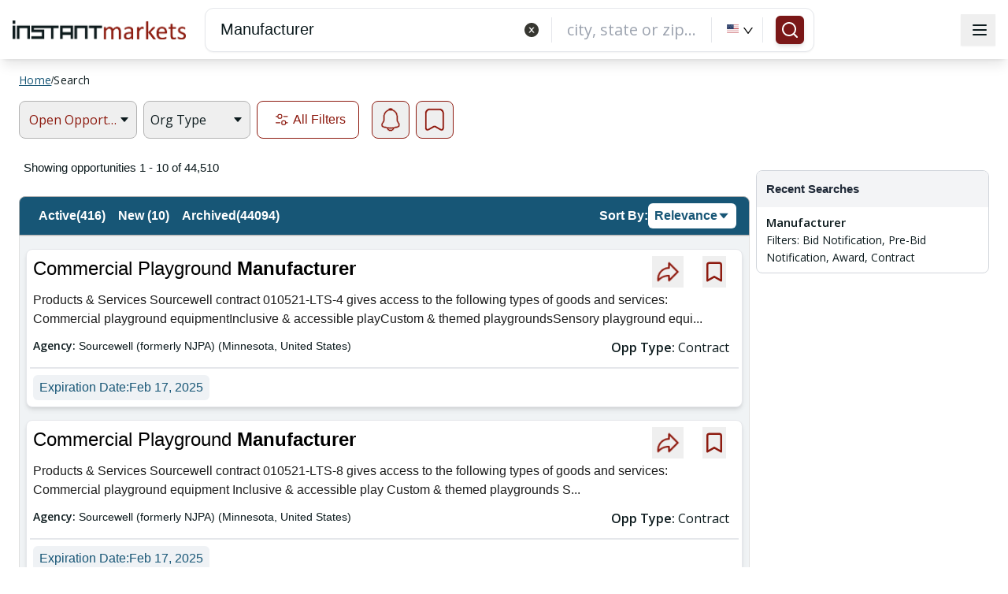

--- FILE ---
content_type: text/html; charset=utf-8
request_url: https://www.google.com/recaptcha/api2/aframe
body_size: 152
content:
<!DOCTYPE HTML><html><head><meta http-equiv="content-type" content="text/html; charset=UTF-8"></head><body><script nonce="2jJu-93Jnry8qQystPTBbQ">/** Anti-fraud and anti-abuse applications only. See google.com/recaptcha */ try{var clients={'sodar':'https://pagead2.googlesyndication.com/pagead/sodar?'};window.addEventListener("message",function(a){try{if(a.source===window.parent){var b=JSON.parse(a.data);var c=clients[b['id']];if(c){var d=document.createElement('img');d.src=c+b['params']+'&rc='+(localStorage.getItem("rc::a")?sessionStorage.getItem("rc::b"):"");window.document.body.appendChild(d);sessionStorage.setItem("rc::e",parseInt(sessionStorage.getItem("rc::e")||0)+1);localStorage.setItem("rc::h",'1769904623423');}}}catch(b){}});window.parent.postMessage("_grecaptcha_ready", "*");}catch(b){}</script></body></html>

--- FILE ---
content_type: application/javascript
request_url: https://www.instantmarkets.com/2634.ad04261860d2066f.js
body_size: 11015
content:
"use strict";(self.webpackChunkim_web_public=self.webpackChunkim_web_public||[]).push([[2634],{72634:(jt,z,i)=>{i.r(z),i.d(z,{FacetsWebModule:()=>Dt});var d=i(69808),e=i(5e3),T=i(77103),b=i(49617),H=i(25045),F=i(99826),v=i(66549),W=i(64370),y=i(17298),k=i(18032),Z=i(19325),A=i(8897),J=i(42507),S=i(47442),m=i(73125),M=i(3383),u=i(93075),x=i(66998),q=i(96231),Q=i(56721),N=i(7395),g=i(21384),w=i(42466);function R(n,c){1&n&&e._UZ(0,"i",4)}function I(n,c){if(1&n){const t=e.EpF();e.TgZ(0,"nz-tag",14),e.NdJ("nzOnClose",function(){const o=e.CHM(t).$implicit;return e.oxw(3).facetsHelper.applyOppTypeFilter(o,!1)}),e._uU(1),e.qZA()}if(2&n){const t=c.$implicit;e.Q6J("nzMode","closeable"),e.xp6(1),e.Oqu(t)}}function Y(n,c){if(1&n){const t=e.EpF();e.TgZ(0,"nz-tag",14),e.NdJ("nzOnClose",function(){const o=e.CHM(t).$implicit;return e.oxw(3).facetsHelper.applyOppStatusFilter(o,!1)}),e._uU(1),e.qZA()}if(2&n){const t=c.$implicit;e.Q6J("nzMode","closeable"),e.xp6(1),e.Oqu(t)}}function U(n,c){if(1&n){const t=e.EpF();e.TgZ(0,"nz-tag",14),e.NdJ("nzOnClose",function(){e.CHM(t);const s=e.oxw(3);return s.facetsHelper.applyDueDateFilter(s.searchRequest.dueDateFilter)}),e.TgZ(1,"span"),e._uU(2),e.qZA()()}if(2&n){const t=e.oxw(3);e.Q6J("nzMode","closeable"),e.xp6(2),e.Oqu("within 24 hours"===t.searchRequest.dueDateFilter?"Due Date - Next 24 Hours":"0"==t.searchRequest.dueDateFilter.charAt(0)?"Due Date - Next "+t.searchRequest.dueDateFilter.split("-")[1]+" Days":"Due Date")}}function E(n,c){if(1&n){const t=e.EpF();e.TgZ(0,"nz-tag",14),e.NdJ("nzOnClose",function(){e.CHM(t);const s=e.oxw(3);return s.facetsHelper.applyPostDateFilter(s.searchRequest.postDateFilter)}),e.TgZ(1,"span"),e._uU(2),e.qZA()()}if(2&n){const t=e.oxw(3);e.Q6J("nzMode","closeable"),e.xp6(2),e.Oqu("last 24 hours"===t.searchRequest.postDateFilter?"Post Date - Last 24 Hours":"0"==t.searchRequest.postDateFilter.charAt(0)?"Post Date - Last "+t.searchRequest.postDateFilter.split("-")[1]+" Days":"Post Date")}}function L(n,c){if(1&n){const t=e.EpF();e.TgZ(0,"nz-tag",14),e.NdJ("nzOnClose",function(){e.CHM(t);const s=e.oxw(3);return s.facetsHelper.applyStartDateFilter(s.searchRequest.startDateFilter)}),e.TgZ(1,"span"),e._uU(2),e.qZA()()}if(2&n){const t=e.oxw(3);e.Q6J("nzMode","closeable"),e.xp6(2),e.Oqu("0-1"===t.searchRequest.startDateFilter?"Start Date - Last 24 Hours":"0"==t.searchRequest.startDateFilter.charAt(0)?"Start Date - Last "+t.searchRequest.startDateFilter.split("-")[1]+" Days":"Start Date")}}function $(n,c){if(1&n){const t=e.EpF();e.TgZ(0,"nz-tag",14),e.NdJ("nzOnClose",function(){const o=e.CHM(t).$implicit;return e.oxw(3).facetsHelper.applyCityFacet(o,!1)}),e.TgZ(1,"span"),e._uU(2),e.qZA()()}if(2&n){const t=c.$implicit;e.Q6J("nzMode","closeable"),e.xp6(2),e.Oqu(t)}}function P(n,c){if(1&n){const t=e.EpF();e.TgZ(0,"nz-tag",14),e.NdJ("nzOnClose",function(){const o=e.CHM(t).$implicit;return e.oxw(3).facetsHelper.applyStateFacet(o,!1)}),e.TgZ(1,"span"),e._uU(2),e.qZA()()}if(2&n){const t=c.$implicit;e.Q6J("nzMode","closeable"),e.xp6(2),e.Oqu(t)}}function B(n,c){if(1&n){const t=e.EpF();e.TgZ(0,"nz-tag",14),e.NdJ("nzOnClose",function(){const o=e.CHM(t).$implicit;return e.oxw(3).facetsHelper.applyCountryFacet(o,!1)}),e.TgZ(1,"span"),e._uU(2),e.qZA()()}if(2&n){const t=c.$implicit;e.Q6J("nzMode","closeable"),e.xp6(2),e.Oqu(t)}}function j(n,c){if(1&n){const t=e.EpF();e.TgZ(0,"nz-tag",14),e.NdJ("nzOnClose",function(){const o=e.CHM(t).$implicit;return e.oxw(3).facetsHelper.applySetAsideFacet(o,!1)}),e.TgZ(1,"span"),e._uU(2),e.qZA()()}if(2&n){const t=c.$implicit;e.Q6J("nzMode","closeable"),e.xp6(2),e.Oqu(t)}}function K(n,c){if(1&n){const t=e.EpF();e.TgZ(0,"nz-tag",14),e.NdJ("nzOnClose",function(){const o=e.CHM(t).$implicit;return e.oxw(3).facetsHelper.applySourceTypeFacet(o,!1)}),e.TgZ(1,"span"),e._uU(2),e.qZA()()}if(2&n){const t=c.$implicit;e.Q6J("nzMode","closeable"),e.xp6(2),e.Oqu(t)}}function V(n,c){if(1&n){const t=e.EpF();e.TgZ(0,"nz-tag",14),e.NdJ("nzOnClose",function(){const o=e.CHM(t).$implicit;return e.oxw(3).facetsHelper.applySourceNameFacet(o,!1)}),e.TgZ(1,"span"),e._uU(2),e.qZA()()}if(2&n){const t=c.$implicit;e.Q6J("nzMode","closeable"),e.xp6(2),e.Oqu(t)}}function X(n,c){if(1&n){const t=e.EpF();e.TgZ(0,"nz-tag",14),e.NdJ("nzOnClose",function(){const o=e.CHM(t).$implicit;return e.oxw(3).facetsHelper.applyCustomerTypeFacet(o,!1)}),e.TgZ(1,"span"),e._uU(2),e.qZA()()}if(2&n){const t=c.$implicit;e.Q6J("nzMode","closeable"),e.xp6(2),e.Oqu(t)}}function G(n,c){if(1&n){const t=e.EpF();e.TgZ(0,"nz-tag",14),e.NdJ("nzOnClose",function(){const o=e.CHM(t).$implicit;return e.oxw(3).facetsHelper.applyCustomerNameFacet(o,!1)}),e.TgZ(1,"span"),e._uU(2),e.qZA()()}if(2&n){const t=c.$implicit;e.Q6J("nzMode","closeable"),e.xp6(2),e.Oqu(t)}}function ee(n,c){if(1&n){const t=e.EpF();e.TgZ(0,"nz-tag",14),e.NdJ("nzOnClose",function(){const o=e.CHM(t).$implicit;return e.oxw(3).facetsHelper.applySupplierTypeFacet(o,!1)}),e.TgZ(1,"span"),e._uU(2),e.qZA()()}if(2&n){const t=c.$implicit;e.Q6J("nzMode","closeable"),e.xp6(2),e.Oqu(t)}}function te(n,c){if(1&n){const t=e.EpF();e.TgZ(0,"nz-card",6)(1,"div",7)(2,"b"),e._UZ(3,"i",8)(4,"span",9),e.ALo(5,"translate"),e.qZA(),e.TgZ(6,"a",10),e.NdJ("click",function(){return e.CHM(t),e.oxw(2).facetsHelper.clearAllFilters()}),e.ALo(7,"translate"),e._UZ(8,"i",11)(9,"span",9),e.ALo(10,"translate"),e.qZA()(),e.YNc(11,I,2,2,"nz-tag",12),e.YNc(12,Y,2,2,"nz-tag",12),e.YNc(13,U,3,2,"nz-tag",13),e.YNc(14,E,3,2,"nz-tag",13),e.YNc(15,L,3,2,"nz-tag",13),e.YNc(16,$,3,2,"nz-tag",12),e.YNc(17,P,3,2,"nz-tag",12),e.YNc(18,B,3,2,"nz-tag",12),e.YNc(19,j,3,2,"nz-tag",12),e.YNc(20,K,3,2,"nz-tag",12),e.YNc(21,V,3,2,"nz-tag",12),e.YNc(22,X,3,2,"nz-tag",12),e.YNc(23,G,3,2,"nz-tag",12),e.YNc(24,ee,3,2,"nz-tag",12),e.qZA()}if(2&n){const t=e.oxw(2);e.xp6(4),e.Q6J("innerHTML",e.lcZ(5,17,"facet_key2"),e.oJD),e.xp6(2),e.Q6J("nzTooltipTitle",e.lcZ(7,19,"common_key34")),e.xp6(3),e.Q6J("innerHTML",e.lcZ(10,21,"facet_key3"),e.oJD),e.xp6(2),e.Q6J("ngForOf",t.facetsHelper.getOptTypes()),e.xp6(1),e.Q6J("ngForOf",t.facetsHelper.getOppStatus()),e.xp6(1),e.Q6J("ngIf",""!=t.searchRequest.dueDateFilter.trim()),e.xp6(1),e.Q6J("ngIf",""!=t.searchRequest.postDateFilter.trim()),e.xp6(1),e.Q6J("ngIf",""!=t.searchRequest.startDateFilter.trim()),e.xp6(1),e.Q6J("ngForOf",t.facetsHelper.getSiteCity()),e.xp6(1),e.Q6J("ngForOf",t.facetsHelper.getSiteState()),e.xp6(1),e.Q6J("ngForOf",t.facetsHelper.getSiteCountry()),e.xp6(1),e.Q6J("ngForOf",t.facetsHelper.getSetAside()),e.xp6(1),e.Q6J("ngForOf",t.facetsHelper.getSourceType()),e.xp6(1),e.Q6J("ngForOf",t.facetsHelper.getSourceName()),e.xp6(1),e.Q6J("ngForOf",t.facetsHelper.getCustType()),e.xp6(1),e.Q6J("ngForOf",t.facetsHelper.getCustName()),e.xp6(1),e.Q6J("ngForOf",t.facetsHelper.getSupplieerName())}}function ne(n,c){if(1&n&&(e.TgZ(0,"div"),e.YNc(1,te,25,23,"nz-card",5),e.qZA()),2&n){const t=e.oxw();e.xp6(1),e.Q6J("ngIf",t.searchservice.isAnyFilterApplied)}}function se(n,c){if(1&n){const t=e.EpF();e.TgZ(0,"li",58),e.NdJ("click",function(){const o=e.CHM(t).$implicit;return e.oxw(3).facetsHelper.applyDueDateFilter(o.code)}),e._uU(1),e.TgZ(2,"div",59)(3,"span",60),e._UZ(4,"i",11)(5,"span",9),e.ALo(6,"translate"),e.qZA()()()}if(2&n){const t=c.$implicit,a=e.oxw(3);e.Tol(a.searchRequest.dueDateFilter==t.code?"active":""),e.xp6(1),e.hij("",t.desc," "),e.xp6(4),e.Q6J("innerHTML",e.lcZ(6,4,"facet_key3"),e.oJD)}}function ce(n,c){if(1&n&&(e.TgZ(0,"div"),e.YNc(1,se,7,6,"li",57),e.qZA()),2&n){const t=e.oxw(2);e.xp6(1),e.Q6J("ngForOf",t.facetsHelper.dueDateFilterData)}}const h=function(){return["From","To"]};function ae(n,c){if(1&n){const t=e.EpF();e.TgZ(0,"nz-slider",61),e.NdJ("ngModelChange",function(s){return e.CHM(t),e.oxw(2).facetsHelper.sliderSelectDueDate=s}),e.qZA(),e.TgZ(1,"nz-range-picker",62),e.NdJ("ngModelChange",function(s){return e.CHM(t),e.oxw(2).facetsHelper.dueDateRange=s})("nzOnOpenChange",function(){return e.CHM(t),e.oxw(2).facetsHelper.CompareDuechange()}),e.qZA(),e.TgZ(2,"div")(3,"button",63),e.NdJ("click",function(){return e.CHM(t),e.oxw(2).facetsHelper.clearDueDateButton()}),e.TgZ(4,"span",60),e._UZ(5,"i",11)(6,"span",9),e.ALo(7,"translate"),e.qZA()(),e.TgZ(8,"button",64),e.NdJ("click",function(){return e.CHM(t),e.oxw(2).facetsHelper.dueDateSubmit(!1)}),e._uU(9,"Apply "),e.qZA()()}if(2&n){const t=e.oxw(2);e.Q6J("ngModel",t.facetsHelper.sliderSelectDueDate)("nzMax",90)("nzMarks",t.marksDueDate)("nzDots",!1)("nzTipFormatter",t.facetsHelper.formatterDueDate),e.xp6(1),e.Q6J("nzFormat",t.facetsHelper.dateFormat)("nzPlaceHolder",e.DdM(14,h))("ngModel",t.facetsHelper.dueDateRange)("nzSize","small"),e.xp6(2),e.Q6J("ngClass",t.showDueClearButton?"clr-active":"clr-inactive"),e.xp6(3),e.Q6J("innerHTML",e.lcZ(7,12,"facet_key3"),e.oJD),e.xp6(2),e.Q6J("disabled",!(0!=t.facetsHelper.sliderSelectDueDate&&null!=t.facetsHelper.sliderSelectDueDate||null!=t.facetsHelper.dueDateRange&&0!=t.facetsHelper.dueDateRange.length&&t.facetsHelper.dueDateRange[0]!=t.facetsHelper.dueDateRange[1]))}}function oe(n,c){if(1&n&&e._UZ(0,"i",65),2&n){e.oxw();const t=e.MAs(6);e.Q6J("nzType","caret-right")("nzTheme","fill")("nzRotate",t.nzActive?90:0)}}function re(n,c){if(1&n){const t=e.EpF();e.TgZ(0,"li",58),e.NdJ("click",function(){const o=e.CHM(t).$implicit;return e.oxw(3).facetsHelper.applyPostDateFilter(o.code)}),e._uU(1),e.TgZ(2,"div",59)(3,"span",60),e._UZ(4,"i",11)(5,"span",9),e.ALo(6,"translate"),e.qZA()()()}if(2&n){const t=c.$implicit,a=e.oxw(3);e.Tol(a.searchRequest.postDateFilter==t.code?"active":""),e.xp6(1),e.hij("",t.desc," "),e.xp6(4),e.Q6J("innerHTML",e.lcZ(6,4,"facet_key3"),e.oJD)}}function le(n,c){if(1&n&&(e.TgZ(0,"div"),e.YNc(1,re,7,6,"li",57),e.qZA()),2&n){const t=e.oxw(2);e.xp6(1),e.Q6J("ngForOf",t.facetsHelper.postDateFilterData)}}function ie(n,c){if(1&n){const t=e.EpF();e.TgZ(0,"nz-slider",66),e.NdJ("ngModelChange",function(s){return e.CHM(t),e.oxw(2).facetsHelper.sliderSelectPostDate=s}),e.qZA(),e.TgZ(1,"nz-range-picker",67),e.NdJ("ngModelChange",function(s){return e.CHM(t),e.oxw(2).facetsHelper.postDateRange=s})("nzOnOpenChange",function(){return e.CHM(t),e.oxw(2).facetsHelper.ComparePostchange()}),e.qZA(),e.TgZ(2,"div")(3,"button",63),e.NdJ("click",function(){return e.CHM(t),e.oxw(2).facetsHelper.clearPostDateButton()}),e.TgZ(4,"span",60),e._UZ(5,"i",11)(6,"span",9),e.ALo(7,"translate"),e.qZA()(),e.TgZ(8,"button",64),e.NdJ("click",function(){return e.CHM(t),e.oxw(2).facetsHelper.postDateSubmit(!1)}),e._uU(9,"Apply "),e.qZA()()}if(2&n){const t=e.oxw(2);e.Q6J("ngModel",t.facetsHelper.sliderSelectPostDate)("nzMax",90)("nzTipFormatter",t.facetsHelper.formatterPostDate)("nzMarks",t.marksPostDate),e.xp6(1),e.Q6J("nzFormat",t.facetsHelper.dateFormat)("nzPlaceHolder",e.DdM(14,h))("ngModel",t.facetsHelper.postDateRange)("nzSize","small")("nzDisabledDate",t.facetsHelper.disabledDate),e.xp6(2),e.Q6J("ngClass",t.showPostClearButton?"clr-active":"clr-inactive"),e.xp6(3),e.Q6J("innerHTML",e.lcZ(7,12,"facet_key3"),e.oJD),e.xp6(2),e.Q6J("disabled",!(0!=t.facetsHelper.sliderSelectPostDate&&null!=t.facetsHelper.sliderSelectPostDate||null!=t.facetsHelper.postDateRange&&0!=t.facetsHelper.postDateRange.length))}}function _e(n,c){if(1&n&&e._UZ(0,"i",65),2&n){e.oxw();const t=e.MAs(16);e.Q6J("nzType","caret-right")("nzTheme","fill")("nzRotate",t.nzActive?90:0)}}function pe(n,c){if(1&n){const t=e.EpF();e.TgZ(0,"li",58),e.NdJ("click",function(){const o=e.CHM(t).$implicit;return e.oxw(3).facetsHelper.applyStartDateFilter(o.code)}),e._uU(1),e.TgZ(2,"div",59)(3,"span",60),e._UZ(4,"i",11)(5,"span",9),e.ALo(6,"translate"),e.qZA()()()}if(2&n){const t=c.$implicit,a=e.oxw(3);e.Tol(a.searchRequest.startDateFilter==t.code?"active":""),e.xp6(1),e.hij("",t.desc," "),e.xp6(4),e.Q6J("innerHTML",e.lcZ(6,4,"facet_key3"),e.oJD)}}function de(n,c){if(1&n&&(e.TgZ(0,"div"),e.YNc(1,pe,7,6,"li",57),e.qZA()),2&n){const t=e.oxw(2);e.xp6(1),e.Q6J("ngForOf",t.facetsHelper.startDateFilterData)}}function fe(n,c){if(1&n){const t=e.EpF();e.TgZ(0,"nz-slider",66),e.NdJ("ngModelChange",function(s){return e.CHM(t),e.oxw(2).facetsHelper.sliderSelectStartDate=s}),e.qZA(),e.TgZ(1,"nz-range-picker",67),e.NdJ("ngModelChange",function(s){return e.CHM(t),e.oxw(2).facetsHelper.startDateRange=s})("nzOnOpenChange",function(){return e.CHM(t),e.oxw(2).facetsHelper.CompareStartchange()}),e.qZA(),e.TgZ(2,"div")(3,"button",63),e.NdJ("click",function(){return e.CHM(t),e.oxw(2).facetsHelper.clearStartDateButton()}),e.TgZ(4,"span",60),e._UZ(5,"i",11)(6,"span",9),e.ALo(7,"translate"),e.qZA()(),e.TgZ(8,"button",64),e.NdJ("click",function(){return e.CHM(t),e.oxw(2).facetsHelper.startDateSubmit(!1)}),e._uU(9,"Apply "),e.qZA()()}if(2&n){const t=e.oxw(2);e.Q6J("ngModel",t.facetsHelper.sliderSelectStartDate)("nzMax",90)("nzTipFormatter",t.facetsHelper.formatterPostDate)("nzMarks",t.marksPostDate),e.xp6(1),e.Q6J("nzFormat",t.facetsHelper.dateFormat)("nzPlaceHolder",e.DdM(14,h))("ngModel",t.facetsHelper.startDateRange)("nzSize","small")("nzDisabledDate",t.facetsHelper.disabledDate),e.xp6(2),e.Q6J("ngClass",t.facetsHelper.showStartClearButton?"clr-active":"clr-inactive"),e.xp6(3),e.Q6J("innerHTML",e.lcZ(7,12,"facet_key3"),e.oJD),e.xp6(2),e.Q6J("disabled",!(0!=t.facetsHelper.sliderSelectStartDate&&null!=t.facetsHelper.sliderSelectStartDate||null!=t.facetsHelper.startDateRange&&0!=t.facetsHelper.startDateRange.length))}}function ue(n,c){if(1&n&&e._UZ(0,"i",65),2&n){e.oxw();const t=e.MAs(26);e.Q6J("nzType","caret-right")("nzTheme","fill")("nzRotate",t.nzActive?90:0)}}function ge(n,c){if(1&n){const t=e.EpF();e.TgZ(0,"li",70)(1,"label",71),e.NdJ("nzCheckedChange",function(){const o=e.CHM(t).$implicit;return e.oxw(3).facetsHelper.applyOppTypeFilter(o.name,!1)}),e.TgZ(2,"div",72)(3,"span",60)(4,"i",73),e.NdJ("click",function(){const o=e.CHM(t).$implicit;return e.oxw(3).facetsHelper.applyOppTypeFilter(o.name,!0)}),e._UZ(5,"span",9),e.ALo(6,"translate"),e.qZA()()(),e._uU(7),e.qZA(),e.TgZ(8,"b",74),e._uU(9),e.qZA()()}if(2&n){const t=c.$implicit,a=e.oxw(3);e.Tol(a.facetsHelper.isOppTypeDefault(t.name)?"":"notClickable"),e.xp6(1),e.Q6J("nzChecked",a.searchRequest.isOppTypeFilterApplied(t.name)),e.xp6(4),e.Q6J("innerHTML",e.lcZ(6,6,"facet_key23"),e.oJD),e.xp6(2),e.hij(" ",t.name,""),e.xp6(2),e.Oqu(t.count)}}function me(n,c){if(1&n&&(e.TgZ(0,"ul",68),e.YNc(1,ge,10,8,"li",69),e.qZA()),2&n){const t=e.oxw(2);e.xp6(1),e.Q6J("ngForOf",t.facetsHelper.oppTypeContent)}}function xe(n,c){if(1&n&&e._UZ(0,"i",65),2&n){e.oxw();const t=e.MAs(39);e.Q6J("nzType","caret-right")("nzTheme","fill")("nzRotate",t.nzActive?90:0)}}function he(n,c){if(1&n){const t=e.EpF();e.TgZ(0,"li",70)(1,"label",71),e.NdJ("nzCheckedChange",function(){const o=e.CHM(t).$implicit;return e.oxw(3).facetsHelper.applyOppStatusFilter(o.name,!1)}),e.TgZ(2,"div",72)(3,"span",60)(4,"i",73),e.NdJ("click",function(){const o=e.CHM(t).$implicit;return e.oxw(3).facetsHelper.applyOppStatusFilter(o.name,!0)}),e._UZ(5,"span",9),e.ALo(6,"translate"),e.qZA()()(),e._uU(7),e.qZA(),e.TgZ(8,"b",74),e._uU(9),e.qZA()()}if(2&n){const t=c.$implicit,a=e.oxw(3);e.Tol(a.facetsHelper.isOppStatusDefault(t.name)?"":"notClickable"),e.xp6(1),e.Q6J("nzChecked",a.searchRequest.isOppStatusFilterApplied(t.name)),e.xp6(4),e.Q6J("innerHTML",e.lcZ(6,6,"facet_key23"),e.oJD),e.xp6(2),e.hij(" ",t.name,""),e.xp6(2),e.Oqu(t.count)}}function Ce(n,c){if(1&n&&(e.TgZ(0,"ul",68),e.YNc(1,he,10,8,"li",69),e.qZA()),2&n){const t=e.oxw(2);e.xp6(1),e.Q6J("ngForOf",t.facetsHelper.oppStatusContent)}}function ze(n,c){if(1&n&&e._UZ(0,"i",65),2&n){e.oxw();const t=e.MAs(46);e.Q6J("nzType","caret-right")("nzTheme","fill")("nzRotate",t.nzActive?90:0)}}function Te(n,c){if(1&n){const t=e.EpF();e.TgZ(0,"i",76),e.NdJ("click",function(){e.CHM(t);const s=e.oxw(3);return s.facetsHelper.agencySearchText="",s.facetsHelper.searchInAgency(s.facetsHelper.agencySearchText)}),e.qZA()}2&n&&e.Q6J("nzType","close-circle")("nzTheme","fill")}function be(n,c){if(1&n&&e.YNc(0,Te,1,2,"i",75),2&n){const t=e.oxw(2);e.Q6J("ngIf",t.facetsHelper.agencySearchText.length>0)}}function He(n,c){if(1&n){const t=e.EpF();e.TgZ(0,"li",78)(1,"label",71),e.NdJ("nzCheckedChange",function(){const o=e.CHM(t).$implicit;return e.oxw(3).facetsHelper.applyCustomerNameFacet(o.name,!1)}),e.TgZ(2,"div",72)(3,"span",60)(4,"i",73),e.NdJ("click",function(){const o=e.CHM(t).$implicit;return e.oxw(3).facetsHelper.applyCustomerNameFacet(o.name,!0)}),e._UZ(5,"span",9),e.ALo(6,"translate"),e.qZA()()(),e._uU(7),e.qZA(),e.TgZ(8,"b",74),e._uU(9),e.qZA()()}if(2&n){const t=c.$implicit,a=e.oxw(3);e.Tol(a.searchRequest.oppAgency==t.name?"active":""),e.Q6J("ngClass",0==t.count?"notClickable":""),e.xp6(1),e.Tol(0==t.count?"grayText":""),e.Q6J("nzChecked",a.searchRequest.isCustNameFilterApplied(t.name)),e.xp6(4),e.Q6J("innerHTML",e.lcZ(6,9,"facet_key23"),e.oJD),e.xp6(2),e.hij(" ",t.name,""),e.xp6(2),e.Oqu(t.count)}}function Fe(n,c){if(1&n){const t=e.EpF();e.TgZ(0,"button",80),e.NdJ("click",function(){return e.CHM(t),e.oxw(4).facetsHelper.getAgencyData()}),e._uU(1," Show more"),e.qZA()}}function ve(n,c){if(1&n&&(e.TgZ(0,"li"),e.YNc(1,Fe,2,0,"button",79),e.qZA()),2&n){const t=e.oxw(3);e.xp6(1),e.Q6J("ngIf",t.facetsHelper.agencyCounter<t.facetsHelper.restfacets.response.customerName.length&&!t.facetsHelper.agencySearchText.length>0)}}function ye(n,c){if(1&n&&(e.TgZ(0,"ul",68),e.YNc(1,He,10,11,"li",77),e.YNc(2,ve,2,1,"li",2),e.qZA()),2&n){const t=e.oxw(2);e.xp6(1),e.Q6J("ngForOf",t.facetsHelper.agencyContent),e.xp6(1),e.Q6J("ngIf",t.isBrowser)}}function Ze(n,c){1&n&&(e.TgZ(0,"span"),e._uU(1,"Empty"),e.qZA())}function Ae(n,c){if(1&n&&e._UZ(0,"i",65),2&n){e.oxw();const t=e.MAs(56);e.Q6J("nzType","caret-right")("nzTheme","fill")("nzRotate",t.nzActive?90:0)}}function Je(n,c){if(1&n){const t=e.EpF();e.TgZ(0,"li",78)(1,"label",71),e.NdJ("nzCheckedChange",function(){const o=e.CHM(t).$implicit;return e.oxw(3).facetsHelper.applyCustomerTypeFacet(o.name,!1)}),e.TgZ(2,"div",72)(3,"span",60)(4,"i",73),e.NdJ("click",function(){const o=e.CHM(t).$implicit;return e.oxw(3).facetsHelper.applyCustomerTypeFacet(o.name,!0)}),e._UZ(5,"span",9),e.ALo(6,"translate"),e.qZA()()(),e._uU(7),e.qZA(),e.TgZ(8,"b",74),e._uU(9),e.qZA()()}if(2&n){const t=c.$implicit,a=e.oxw(3);e.Tol(a.searchRequest.customerType==t.name?"active":""),e.Q6J("ngClass",0==t.count?"notClickable":""),e.xp6(1),e.Tol(0==t.count?"grayText":""),e.Q6J("nzChecked",a.searchRequest.isCustTypeFilterApplied(t.name)),e.xp6(4),e.Q6J("innerHTML",e.lcZ(6,9,"facet_key23"),e.oJD),e.xp6(2),e.hij(" ",t.name,""),e.xp6(2),e.Oqu(t.count)}}function Se(n,c){if(1&n&&(e.TgZ(0,"ul",68),e.YNc(1,Je,10,11,"li",77),e.qZA()),2&n){const t=e.oxw(2);e.xp6(1),e.Q6J("ngForOf",t.facetsHelper.customerTypeContent)}}function Me(n,c){1&n&&(e.TgZ(0,"span"),e._uU(1,"Empty"),e.qZA())}function qe(n,c){if(1&n&&e._UZ(0,"i",65),2&n){e.oxw();const t=e.MAs(69);e.Q6J("nzType","caret-right")("nzTheme","fill")("nzRotate",t.nzActive?90:0)}}function Ne(n,c){if(1&n){const t=e.EpF();e.TgZ(0,"i",76),e.NdJ("click",function(){e.CHM(t);const s=e.oxw(4);return s.facetsHelper.supplierSearchText="",s.facetsHelper.searchInSupplier(s.facetsHelper.supplierSearchText)}),e.qZA()}2&n&&e.Q6J("nzType","close-circle")("nzTheme","fill")}function we(n,c){if(1&n&&e.YNc(0,Ne,1,2,"i",75),2&n){const t=e.oxw(3);e.Q6J("ngIf",t.facetsHelper.supplierSearchText.length>0)}}function We(n,c){if(1&n){const t=e.EpF();e.TgZ(0,"li",78)(1,"label",71),e.NdJ("nzCheckedChange",function(){const o=e.CHM(t).$implicit;return e.oxw(4).facetsHelper.applySupplierTypeFacet(o.name,!1)}),e.TgZ(2,"div",72)(3,"span",60)(4,"i",73),e.NdJ("click",function(){const o=e.CHM(t).$implicit;return e.oxw(4).facetsHelper.applySupplierTypeFacet(o.name,!0)}),e._UZ(5,"span",9),e.ALo(6,"translate"),e.qZA()()(),e._uU(7),e.qZA(),e.TgZ(8,"b",74),e._uU(9),e.qZA()()}if(2&n){const t=c.$implicit,a=e.oxw(4);e.Tol(a.searchRequest.supplierName==t.name?"active":""),e.Q6J("ngClass",0==t.count?"notClickable":""),e.xp6(1),e.Tol(0==t.count?"grayText":""),e.Q6J("nzChecked",a.searchRequest.isSupplierTypeFilterApplied(t.name)),e.xp6(4),e.Q6J("innerHTML",e.lcZ(6,9,"facet_key23"),e.oJD),e.xp6(2),e.hij(" ",t.name,""),e.xp6(2),e.Oqu(t.count)}}function ke(n,c){if(1&n){const t=e.EpF();e.TgZ(0,"button",80),e.NdJ("click",function(){return e.CHM(t),e.oxw(4).facetsHelper.getSupplierTypeData()}),e._uU(1," Show more"),e.qZA()}}function Qe(n,c){if(1&n&&(e.TgZ(0,"ul",68),e.YNc(1,We,10,11,"li",77),e.TgZ(2,"li"),e.YNc(3,ke,2,0,"button",79),e.qZA()()),2&n){const t=e.oxw(3);e.xp6(1),e.Q6J("ngForOf",t.facetsHelper.supplierTypeContent),e.xp6(2),e.Q6J("ngIf",t.facetsHelper.supplierCounter<t.facetsHelper.restfacets.response.supplierName.length&&!t.facetsHelper.supplierSearchText.length>0)}}function De(n,c){1&n&&(e.TgZ(0,"span"),e._uU(1,"Empty"),e.qZA())}function Oe(n,c){if(1&n&&e._UZ(0,"i",65),2&n){e.oxw();const t=e.MAs(1);e.Q6J("nzType","caret-right")("nzTheme","fill")("nzRotate",t.nzActive?90:0)}}const _=function(){return{"border-bottom":"none"}};function Re(n,c){if(1&n){const t=e.EpF();e.TgZ(0,"nz-collapse-panel",36,81),e.NdJ("nzActiveChange",function(s){return e.CHM(t),e.oxw(2).facetsHelper.isComponentActive(s)}),e.ALo(2,"translate"),e.TgZ(3,"div",20)(4,"div",39)(5,"nz-input-group",40)(6,"input",82),e.NdJ("ngModelChange",function(s){return e.CHM(t),e.oxw(2).facetsHelper.supplierSearchText=s})("ngModelChange",function(s){return e.CHM(t),e.oxw(2).facetsHelper.searchInSupplier(s)}),e.qZA()(),e.YNc(7,we,1,1,"ng-template",null,83,e.W1O),e.qZA(),e.YNc(9,Qe,4,2,"ul",32),e.YNc(10,De,2,0,"span",2),e.qZA(),e.YNc(11,Oe,1,3,"ng-template",null,84,e.W1O),e.qZA()}if(2&n){const t=e.MAs(8),a=e.MAs(12),s=e.oxw(2);e.Q6J("nzHeader",e.lcZ(2,8,"facet_key25"))("ngStyle",e.DdM(10,_))("nzExpandedIcon",a),e.xp6(5),e.Q6J("nzSuffix",t)("nzSize","default"),e.xp6(1),e.Q6J("ngModel",s.facetsHelper.supplierSearchText),e.xp6(3),e.Q6J("ngIf",s.facetsHelper.restfacets&&s.facetsHelper.restfacets.response&&0!=s.facetsHelper.restfacets.response.supplierName.length),e.xp6(1),e.Q6J("ngIf",s.facetsHelper.restfacets&&s.facetsHelper.restfacets.response&&0===s.facetsHelper.restfacets.response.supplierName.length)}}function Ie(n,c){if(1&n){const t=e.EpF();e.TgZ(0,"i",76),e.NdJ("click",function(){e.CHM(t);const s=e.oxw(3);return s.facetsHelper.citySearchText="",s.facetsHelper.searchInCity(s.facetsHelper.citySearchText)}),e.qZA()}2&n&&e.Q6J("nzType","close-circle")("nzTheme","fill")}function Ye(n,c){if(1&n&&e.YNc(0,Ie,1,2,"i",75),2&n){const t=e.oxw(2);e.Q6J("ngIf",t.facetsHelper.citySearchText.length>0)}}function Ue(n,c){if(1&n){const t=e.EpF();e.TgZ(0,"li",78)(1,"label",71),e.NdJ("nzCheckedChange",function(){const o=e.CHM(t).$implicit;return e.oxw(3).facetsHelper.applyCityFacet(o.name,!1)}),e.TgZ(2,"div",72)(3,"span",60)(4,"i",73),e.NdJ("click",function(){const o=e.CHM(t).$implicit;return e.oxw(3).facetsHelper.applyCityFacet(o.name,!0)}),e._UZ(5,"span",9),e.ALo(6,"translate"),e.qZA()()(),e._uU(7),e.qZA(),e.TgZ(8,"b",74),e._uU(9),e.qZA()()}if(2&n){const t=c.$implicit,a=e.oxw(3);e.Tol(a.searchRequest.siteCity==t.name?"active":""),e.Q6J("ngClass",0==t.count?"notClickable":""),e.xp6(1),e.Tol(0==t.count?"grayText":""),e.Q6J("nzChecked",a.searchRequest.isSiteCityFilterApplied(t.name)),e.xp6(4),e.Q6J("innerHTML",e.lcZ(6,9,"facet_key23"),e.oJD),e.xp6(2),e.hij(" ",t.name,""),e.xp6(2),e.Oqu(t.count)}}function Ee(n,c){if(1&n){const t=e.EpF();e.TgZ(0,"button",80),e.NdJ("click",function(){return e.CHM(t),e.oxw(3).facetsHelper.getCityData()}),e._uU(1," Show more"),e.qZA()}}function Le(n,c){if(1&n&&(e.TgZ(0,"ul",68),e.YNc(1,Ue,10,11,"li",77),e.TgZ(2,"li"),e.YNc(3,Ee,2,0,"button",79),e.qZA()()),2&n){const t=e.oxw(2);e.xp6(1),e.Q6J("ngForOf",t.facetsHelper.cityContent),e.xp6(2),e.Q6J("ngIf",t.facetsHelper.cityCounter<t.facetsHelper.restfacets.response.siteCity.length&&!t.facetsHelper.citySearchText.length>0)}}function $e(n,c){1&n&&(e.TgZ(0,"span"),e._uU(1,"Empty"),e.qZA())}function Pe(n,c){if(1&n&&e._UZ(0,"i",65),2&n){e.oxw();const t=e.MAs(81);e.Q6J("nzType","caret-right")("nzTheme","fill")("nzRotate",t.nzActive?90:0)}}function Be(n,c){if(1&n){const t=e.EpF();e.TgZ(0,"i",76),e.NdJ("click",function(){e.CHM(t);const s=e.oxw(4);return s.facetsHelper.stateSearchText="",s.facetsHelper.searchInState(s.facetsHelper.stateSearchText)}),e.qZA()}2&n&&e.Q6J("nzType","close-circle")("nzTheme","fill")}function je(n,c){if(1&n&&e.YNc(0,Be,1,2,"i",75),2&n){const t=e.oxw(3);e.Q6J("ngIf",t.facetsHelper.stateSearchText.length>0)}}function Ke(n,c){if(1&n){const t=e.EpF();e.TgZ(0,"li",78)(1,"label",71),e.NdJ("nzCheckedChange",function(){const o=e.CHM(t).$implicit;return e.oxw(4).facetsHelper.applyStateFacet(o.name,!1)}),e.TgZ(2,"div",72)(3,"span",60)(4,"i",73),e.NdJ("click",function(){const o=e.CHM(t).$implicit;return e.oxw(4).facetsHelper.applyStateFacet(o.name,!0)}),e._UZ(5,"span",9),e.ALo(6,"translate"),e.qZA()()(),e._uU(7),e.qZA(),e.TgZ(8,"b",74),e._uU(9),e.qZA()()}if(2&n){const t=c.$implicit,a=e.oxw(4);e.Tol(a.searchRequest.siteState==t.name?"active":""),e.Q6J("ngClass",0==t.count?"notClickable":""),e.xp6(1),e.Tol(0==t.count?"grayText":""),e.Q6J("nzChecked",a.searchRequest.isSiteStateFilterApplied(t.name)),e.xp6(4),e.Q6J("innerHTML",e.lcZ(6,9,"facet_key23"),e.oJD),e.xp6(2),e.hij(" ",t.name,""),e.xp6(2),e.Oqu(t.count)}}function Ve(n,c){if(1&n){const t=e.EpF();e.TgZ(0,"button",80),e.NdJ("click",function(){return e.CHM(t),e.oxw(5).facetsHelper.getStateData()}),e._uU(1," Show more"),e.qZA()}}function Xe(n,c){if(1&n&&(e.TgZ(0,"li"),e.YNc(1,Ve,2,0,"button",79),e.qZA()),2&n){const t=e.oxw(4);e.xp6(1),e.Q6J("ngIf",t.facetsHelper.stateCounter<t.facetsHelper.restfacets.response.siteState.length&&!t.facetsHelper.stateSearchText.length>0)}}function Ge(n,c){if(1&n&&(e.TgZ(0,"ul",68),e.YNc(1,Ke,10,11,"li",77),e.YNc(2,Xe,2,1,"li",2),e.qZA()),2&n){const t=e.oxw(3);e.xp6(1),e.Q6J("ngForOf",t.facetsHelper.stateContent),e.xp6(1),e.Q6J("ngIf",t.isBrowser)}}function et(n,c){1&n&&(e.TgZ(0,"span"),e._uU(1,"Empty"),e.qZA())}function tt(n,c){if(1&n&&e._UZ(0,"i",65),2&n){e.oxw();const t=e.MAs(1);e.Q6J("nzType","caret-right")("nzTheme","fill")("nzRotate",t.nzActive?90:0)}}function nt(n,c){if(1&n){const t=e.EpF();e.TgZ(0,"nz-collapse-panel",36,85),e.NdJ("nzActiveChange",function(s){return e.CHM(t),e.oxw(2).facetsHelper.isComponentActive(s)}),e.ALo(2,"translate"),e.TgZ(3,"div",38)(4,"div",39)(5,"nz-input-group",40)(6,"input",86),e.NdJ("ngModelChange",function(s){return e.CHM(t),e.oxw(2).facetsHelper.stateSearchText=s})("ngModelChange",function(s){return e.CHM(t),e.oxw(2).facetsHelper.searchInState(s)}),e.qZA()(),e.YNc(7,je,1,1,"ng-template",null,87,e.W1O),e.qZA(),e.YNc(9,Ge,3,2,"ul",32),e.YNc(10,et,2,0,"span",2),e.qZA(),e.YNc(11,tt,1,3,"ng-template",null,88,e.W1O),e.qZA()}if(2&n){const t=e.MAs(8),a=e.MAs(12),s=e.oxw(2);e.Q6J("nzHeader",e.lcZ(2,8,"facet_key11"))("ngStyle",e.DdM(10,_))("nzExpandedIcon",a),e.xp6(5),e.Q6J("nzSuffix",t)("nzSize","default"),e.xp6(1),e.Q6J("ngModel",s.facetsHelper.stateSearchText),e.xp6(3),e.Q6J("ngIf",s.facetsHelper.restfacets&&s.facetsHelper.restfacets.response&&0!=s.facetsHelper.restfacets.response.siteState.length&&s.facetsHelper.showStateList),e.xp6(1),e.Q6J("ngIf",s.facetsHelper.restfacets&&s.facetsHelper.restfacets.response&&0===s.facetsHelper.restfacets.response.siteState.length)}}function st(n,c){if(1&n){const t=e.EpF();e.TgZ(0,"i",76),e.NdJ("click",function(){e.CHM(t);const s=e.oxw(4);return s.facetsHelper.countrySearchText="",s.facetsHelper.searchInCountry(s.facetsHelper.countrySearchText)}),e.qZA()}2&n&&e.Q6J("nzType","close-circle")("nzTheme","fill")}function ct(n,c){if(1&n&&e.YNc(0,st,1,2,"i",93),2&n){const t=e.oxw(3);e.Q6J("ngIf",t.facetsHelper.countrySearchText.length>0)}}function at(n,c){if(1&n){const t=e.EpF();e.TgZ(0,"li",78)(1,"label",71),e.NdJ("nzCheckedChange",function(){const o=e.CHM(t).$implicit;return e.oxw(4).facetsHelper.applyCountryFacet(o.name,!1)}),e.TgZ(2,"div",72)(3,"span",60)(4,"i",73),e.NdJ("click",function(){const o=e.CHM(t).$implicit;return e.oxw(4).facetsHelper.applyCountryFacet(o.name,!0)}),e._UZ(5,"span",9),e.ALo(6,"translate"),e.qZA()()(),e._uU(7),e.qZA(),e.TgZ(8,"b",74),e._uU(9),e.qZA()()}if(2&n){const t=c.$implicit,a=e.oxw(4);e.Tol(a.searchRequest.siteCountry==t.name?"active":""),e.Q6J("ngClass",0==t.count?"notClickable":""),e.xp6(1),e.Tol(0==t.count?"grayText":""),e.Q6J("nzChecked",a.searchRequest.isSiteCountryFilterApplied(t.name)),e.xp6(4),e.Q6J("innerHTML",e.lcZ(6,9,"facet_key23"),e.oJD),e.xp6(2),e.hij(" ",t.name,""),e.xp6(2),e.Oqu(t.count)}}function ot(n,c){if(1&n){const t=e.EpF();e.TgZ(0,"button",80),e.NdJ("click",function(){return e.CHM(t),e.oxw(5).facetsHelper.getCountryData()}),e._uU(1," Show more"),e.qZA()}}function rt(n,c){if(1&n&&(e.TgZ(0,"li"),e.YNc(1,ot,2,0,"button",79),e.qZA()),2&n){const t=e.oxw(4);e.xp6(1),e.Q6J("ngIf",t.facetsHelper.countryCounter<t.facetsHelper.restfacets.response.siteCountry.length&&!t.facetsHelper.countrySearchText.length>0)}}function lt(n,c){if(1&n&&(e.TgZ(0,"ul",68),e.YNc(1,at,10,11,"li",77),e.YNc(2,rt,2,1,"li",2),e.qZA()),2&n){const t=e.oxw(3);e.xp6(1),e.Q6J("ngForOf",t.facetsHelper.countryContent),e.xp6(1),e.Q6J("ngIf",t.isBrowser)}}function it(n,c){1&n&&(e.TgZ(0,"span"),e._uU(1,"Empty"),e.qZA())}function _t(n,c){if(1&n&&e._UZ(0,"i",65),2&n){e.oxw();const t=e.MAs(1);e.Q6J("nzType","caret-right")("nzTheme","fill")("nzRotate",t.nzActive?90:0)}}function pt(n,c){if(1&n){const t=e.EpF();e.TgZ(0,"nz-collapse-panel",36,89),e.NdJ("nzActiveChange",function(s){return e.CHM(t),e.oxw(2).facetsHelper.isComponentActive(s)}),e.ALo(2,"translate"),e.TgZ(3,"div",38)(4,"div",39)(5,"nz-input-group",40)(6,"input",90),e.NdJ("ngModelChange",function(s){return e.CHM(t),e.oxw(2).facetsHelper.countrySearchText=s})("ngModelChange",function(s){return e.CHM(t),e.oxw(2).facetsHelper.searchInCountry(s)}),e.qZA()(),e.YNc(7,ct,1,1,"ng-template",null,91,e.W1O),e.qZA(),e.YNc(9,lt,3,2,"ul",32),e.YNc(10,it,2,0,"span",2),e.qZA(),e.YNc(11,_t,1,3,"ng-template",null,92,e.W1O),e.qZA()}if(2&n){const t=e.MAs(8),a=e.MAs(12),s=e.oxw(2);e.Q6J("nzHeader",e.lcZ(2,8,"facet_key12"))("ngStyle",e.DdM(10,_))("nzExpandedIcon",a),e.xp6(5),e.Q6J("nzSuffix",t)("nzSize","default"),e.xp6(1),e.Q6J("ngModel",s.facetsHelper.countrySearchText),e.xp6(3),e.Q6J("ngIf",s.facetsHelper.restfacets&&s.facetsHelper.restfacets.response&&0!=s.facetsHelper.restfacets.response.siteCountry.length&&s.facetsHelper.showCountryList),e.xp6(1),e.Q6J("ngIf",s.facetsHelper.restfacets&&s.facetsHelper.restfacets.response&&0===s.facetsHelper.restfacets.response.siteCountry.length)}}function dt(n,c){if(1&n){const t=e.EpF();e.TgZ(0,"i",76),e.NdJ("click",function(){e.CHM(t);const s=e.oxw(4);return s.facetsHelper.setAsideSearchText="",s.facetsHelper.searchInSetAside(s.facetsHelper.setAsideSearchText)}),e.qZA()}2&n&&e.Q6J("nzType","close-circle")("nzTheme","fill")}function ft(n,c){if(1&n&&e.YNc(0,dt,1,2,"i",75),2&n){const t=e.oxw(3);e.Q6J("ngIf",t.facetsHelper.setAsideSearchText&&t.facetsHelper.setAsideSearchText.length>0)}}function ut(n,c){if(1&n){const t=e.EpF();e.TgZ(0,"li",99)(1,"label",100),e.NdJ("nzCheckedChange",function(){const o=e.CHM(t).$implicit;return e.oxw(4).facetsHelper.applySetAsideFacet(o.code,!1)}),e.TgZ(2,"div",72)(3,"span",60)(4,"i",73),e.NdJ("click",function(){const o=e.CHM(t).$implicit;return e.oxw(4).facetsHelper.applySetAsideFacet(o.code,!0)}),e._UZ(5,"span",9),e.ALo(6,"translate"),e.qZA()()(),e._uU(7),e.qZA(),e.TgZ(8,"b",74),e._uU(9),e.qZA()()}if(2&n){const t=c.$implicit,a=e.oxw(4);e.Tol(a.searchRequest.setAside==t.code?"active":""),e.Q6J("id","N/A"==t.code?"removeNAlabel":"")("ngClass",0==t.count?"notClickable":""),e.xp6(1),e.Tol(0==t.count?"grayText":""),e.Q6J("nzChecked",a.searchRequest.isSetAsideFilterApplied(t.code))("nzTitle",t.name),e.xp6(4),e.Q6J("innerHTML",e.lcZ(6,11,"facet_key23"),e.oJD),e.xp6(2),e.hij(" ",t.code,""),e.xp6(2),e.Oqu(t.count)}}function gt(n,c){if(1&n){const t=e.EpF();e.TgZ(0,"button",80),e.NdJ("click",function(){return e.CHM(t),e.oxw(5).facetsHelper.getSetAsideData()}),e._uU(1," Show more"),e.qZA()}}function mt(n,c){if(1&n&&(e.TgZ(0,"li"),e.YNc(1,gt,2,0,"button",79),e.qZA()),2&n){const t=e.oxw(4);e.xp6(1),e.Q6J("ngIf",t.facetsHelper.setAsideCounter<t.facetsHelper.restfacets.response.setAside.length&&!t.facetsHelper.setAsideSearchText.length>0)}}function xt(n,c){if(1&n&&(e.TgZ(0,"ul",68),e.YNc(1,ut,10,13,"li",98),e.YNc(2,mt,2,1,"li",2),e.qZA()),2&n){const t=e.oxw(3);e.xp6(1),e.Q6J("ngForOf",t.facetsHelper.setAsideContent),e.xp6(1),e.Q6J("ngIf",t.isBrowser)}}function ht(n,c){1&n&&(e.TgZ(0,"span"),e._uU(1,"Empty"),e.qZA())}function Ct(n,c){if(1&n&&e._UZ(0,"i",65),2&n){e.oxw();const t=e.MAs(1);e.Q6J("nzType","caret-right")("nzTheme","fill")("nzRotate",t.nzActive?90:0)}}function zt(n,c){if(1&n){const t=e.EpF();e.TgZ(0,"nz-collapse-panel",36,94),e.NdJ("nzActiveChange",function(s){return e.CHM(t),e.oxw(2).facetsHelper.isComponentActive(s)}),e.ALo(2,"translate"),e.TgZ(3,"div",38)(4,"div",39)(5,"nz-input-group",40)(6,"input",95),e.NdJ("ngModelChange",function(s){return e.CHM(t),e.oxw(2).facetsHelper.setAsideSearchText=s})("ngModelChange",function(s){return e.CHM(t),e.oxw(2).facetsHelper.searchInSetAside(s)}),e.qZA()(),e.YNc(7,ft,1,1,"ng-template",null,96,e.W1O),e.qZA(),e.YNc(9,xt,3,2,"ul",32),e.YNc(10,ht,2,0,"span",2),e.qZA(),e.YNc(11,Ct,1,3,"ng-template",null,97,e.W1O),e.qZA()}if(2&n){const t=e.MAs(8),a=e.MAs(12),s=e.oxw(2);e.Q6J("nzHeader",e.lcZ(2,8,"facet_key24"))("ngStyle",e.DdM(10,_))("nzExpandedIcon",a),e.xp6(5),e.Q6J("nzSuffix",t)("nzSize","default"),e.xp6(1),e.Q6J("ngModel",s.facetsHelper.setAsideSearchText),e.xp6(3),e.Q6J("ngIf",s.facetsHelper.restfacets&&s.facetsHelper.restfacets.response.setAside&&0!=s.facetsHelper.restfacets.response.setAside.length),e.xp6(1),e.Q6J("ngIf",s.facetsHelper.restfacets&&s.facetsHelper.restfacets.response.setAside&&0===s.facetsHelper.restfacets.response.setAside.length)}}function Tt(n,c){if(1&n){const t=e.EpF();e.TgZ(0,"i",76),e.NdJ("click",function(){e.CHM(t);const s=e.oxw(3);return s.facetsHelper.sourceSearchText="",s.facetsHelper.searchInSource(s.facetsHelper.sourceSearchText)}),e.qZA()}2&n&&e.Q6J("nzType","close-circle")("nzTheme","fill")}function bt(n,c){if(1&n&&e.YNc(0,Tt,1,2,"i",75),2&n){const t=e.oxw(2);e.Q6J("ngIf",t.facetsHelper.sourceSearchText.length>0)}}function Ht(n,c){if(1&n){const t=e.EpF();e.TgZ(0,"li",78)(1,"label",71),e.NdJ("nzCheckedChange",function(){const o=e.CHM(t).$implicit;return e.oxw(3).facetsHelper.applySourceNameFacet(o.name,!1)}),e.TgZ(2,"div",72)(3,"span",60)(4,"i",73),e.NdJ("click",function(){const o=e.CHM(t).$implicit;return e.oxw(3).facetsHelper.applySourceNameFacet(o.name,!0)}),e._UZ(5,"span",9),e.ALo(6,"translate"),e.qZA()()(),e._uU(7),e.qZA(),e.TgZ(8,"b",74),e._uU(9),e.qZA()()}if(2&n){const t=c.$implicit,a=e.oxw(3);e.Tol(a.searchRequest.sourceName==t.name?"active":""),e.Q6J("ngClass",0==t.count?"notClickable":""),e.xp6(1),e.Tol(0==t.count?"grayText":""),e.Q6J("nzChecked",a.searchRequest.isSourceNameFilterApplied(t.name)),e.xp6(4),e.Q6J("innerHTML",e.lcZ(6,9,"facet_key23"),e.oJD),e.xp6(2),e.hij(" ",t.name,""),e.xp6(2),e.Oqu(t.count)}}function Ft(n,c){if(1&n){const t=e.EpF();e.TgZ(0,"button",80),e.NdJ("click",function(){return e.CHM(t),e.oxw(4).facetsHelper.getSourceData()}),e._uU(1," Show more"),e.qZA()}}function vt(n,c){if(1&n&&(e.TgZ(0,"li"),e.YNc(1,Ft,2,0,"button",79),e.qZA()),2&n){const t=e.oxw(3);e.xp6(1),e.Q6J("ngIf",t.facetsHelper.sourceCounter<t.facetsHelper.restfacets.response.sourceName.length&&!t.facetsHelper.sourceSearchText.length>0)}}function yt(n,c){if(1&n&&(e.TgZ(0,"ul",68),e.YNc(1,Ht,10,11,"li",77),e.YNc(2,vt,2,1,"li",2),e.qZA()),2&n){const t=e.oxw(2);e.xp6(1),e.Q6J("ngForOf",t.facetsHelper.sourceContent),e.xp6(1),e.Q6J("ngIf",t.isBrowser)}}function Zt(n,c){1&n&&(e.TgZ(0,"span"),e._uU(1,"Empty"),e.qZA())}function At(n,c){if(1&n&&e._UZ(0,"i",65),2&n){e.oxw();const t=e.MAs(100);e.Q6J("nzType","caret-right")("nzTheme","fill")("nzRotate",t.nzActive?90:0)}}function Jt(n,c){if(1&n){const t=e.EpF();e.TgZ(0,"li",78)(1,"label",71),e.NdJ("nzCheckedChange",function(){const o=e.CHM(t).$implicit;return e.oxw(3).facetsHelper.applySourceTypeFacet(o.name,!1)}),e.TgZ(2,"div",72)(3,"span",60)(4,"i",73),e.NdJ("click",function(){const o=e.CHM(t).$implicit;return e.oxw(3).facetsHelper.applySourceTypeFacet(o.name,!0)}),e._UZ(5,"span",9),e.ALo(6,"translate"),e.qZA()()(),e._uU(7),e.qZA(),e.TgZ(8,"b",74),e._uU(9),e.qZA()()}if(2&n){const t=c.$implicit,a=e.oxw(3);e.Tol(a.searchRequest.sourceType==t.name?"active":""),e.Q6J("ngClass",0==t.count?"notClickable":""),e.xp6(1),e.Tol(0==t.count?"grayText":""),e.Q6J("nzChecked",a.searchRequest.isSourceTypeFilterApplied(t.name)),e.xp6(4),e.Q6J("innerHTML",e.lcZ(6,9,"facet_key23"),e.oJD),e.xp6(2),e.hij(" ",t.name,""),e.xp6(2),e.Oqu(t.count)}}function St(n,c){if(1&n&&(e.TgZ(0,"ul",68),e.YNc(1,Jt,10,11,"li",77),e.qZA()),2&n){const t=e.oxw(2);e.xp6(1),e.Q6J("ngForOf",t.facetsHelper.sourceTypeContent)}}function Mt(n,c){1&n&&(e.TgZ(0,"span"),e._uU(1,"Empty"),e.qZA())}function qt(n,c){if(1&n&&e._UZ(0,"i",65),2&n){e.oxw();const t=e.MAs(69);e.Q6J("nzType","caret-right")("nzTheme","fill")("nzRotate",t.nzActive?90:0)}}const C=function(n){return{"border-bottom":n}};function Nt(n,c){if(1&n){const t=e.EpF();e.TgZ(0,"div")(1,"nz-collapse",15)(2,"nz-collapse-panel",16),e.ALo(3,"translate"),e.TgZ(4,"nz-collapse",17)(5,"nz-collapse-panel",18,19),e.ALo(7,"translate"),e.TgZ(8,"div",20)(9,"ul",21),e.YNc(10,ce,2,1,"div",22),e.YNc(11,ae,10,15,"ng-template",null,23,e.W1O),e.qZA()(),e.YNc(13,oe,1,3,"ng-template",null,24,e.W1O),e.qZA(),e.TgZ(15,"nz-collapse-panel",18,25),e.ALo(17,"translate"),e.TgZ(18,"div",20)(19,"ul",21),e.YNc(20,le,2,1,"div",22),e.YNc(21,ie,10,15,"ng-template",null,26,e.W1O),e.qZA()(),e.YNc(23,_e,1,3,"ng-template",null,27,e.W1O),e.qZA(),e.TgZ(25,"nz-collapse-panel",18,28),e.ALo(27,"translate"),e.TgZ(28,"div",20)(29,"ul",21),e.YNc(30,de,2,1,"div",22),e.YNc(31,fe,10,15,"ng-template",null,29,e.W1O),e.qZA()(),e.YNc(33,ue,1,3,"ng-template",null,30,e.W1O),e.qZA()()(),e.TgZ(35,"nz-collapse-panel",16),e.ALo(36,"translate"),e.TgZ(37,"nz-collapse",17)(38,"nz-collapse-panel",18,31),e.ALo(40,"translate"),e.TgZ(41,"div",20),e.YNc(42,me,2,1,"ul",32),e.qZA(),e.YNc(43,xe,1,3,"ng-template",null,33,e.W1O),e.qZA(),e.TgZ(45,"nz-collapse-panel",18,34),e.ALo(47,"translate"),e.TgZ(48,"div",20),e.YNc(49,Ce,2,1,"ul",32),e.qZA(),e.YNc(50,ze,1,3,"ng-template",null,35,e.W1O),e.qZA()()(),e.TgZ(52,"nz-collapse-panel",16),e.ALo(53,"translate"),e.TgZ(54,"nz-collapse",17)(55,"nz-collapse-panel",36,37),e.NdJ("nzActiveChange",function(s){return e.CHM(t),e.oxw().facetsHelper.isComponentActive(s)}),e.ALo(57,"translate"),e.TgZ(58,"div",38)(59,"div",39)(60,"nz-input-group",40)(61,"input",41),e.NdJ("ngModelChange",function(s){return e.CHM(t),e.oxw().facetsHelper.agencySearchText=s})("ngModelChange",function(s){return e.CHM(t),e.oxw().facetsHelper.searchInAgency(s)}),e.qZA()(),e.YNc(62,be,1,1,"ng-template",null,42,e.W1O),e.qZA(),e.YNc(64,ye,3,2,"ul",32),e.YNc(65,Ze,2,0,"span",2),e.qZA(),e.YNc(66,Ae,1,3,"ng-template",null,43,e.W1O),e.qZA(),e.TgZ(68,"nz-collapse-panel",36,44),e.NdJ("nzActiveChange",function(s){return e.CHM(t),e.oxw().facetsHelper.isComponentActive(s)}),e.ALo(70,"translate"),e.TgZ(71,"div",20),e.YNc(72,Se,2,1,"ul",32),e.YNc(73,Me,2,0,"span",2),e.qZA(),e.YNc(74,qe,1,3,"ng-template",null,45,e.W1O),e.qZA(),e.YNc(76,Re,13,11,"nz-collapse-panel",46),e.qZA()(),e.TgZ(77,"nz-collapse-panel",16),e.ALo(78,"translate"),e.TgZ(79,"nz-collapse",17)(80,"nz-collapse-panel",36,47),e.NdJ("nzActiveChange",function(s){return e.CHM(t),e.oxw().facetsHelper.isComponentActive(s)}),e.ALo(82,"translate"),e.TgZ(83,"div",38)(84,"div",39)(85,"nz-input-group",40)(86,"input",48),e.NdJ("ngModelChange",function(s){return e.CHM(t),e.oxw().facetsHelper.citySearchText=s})("ngModelChange",function(s){return e.CHM(t),e.oxw().facetsHelper.searchInCity(s)}),e.qZA()(),e.YNc(87,Ye,1,1,"ng-template",null,49,e.W1O),e.qZA(),e.YNc(89,Le,4,2,"ul",32),e.YNc(90,$e,2,0,"span",2),e.qZA(),e.YNc(91,Pe,1,3,"ng-template",null,50,e.W1O),e.qZA(),e.YNc(93,nt,13,11,"nz-collapse-panel",46),e.YNc(94,pt,13,11,"nz-collapse-panel",46),e.qZA()(),e.TgZ(95,"nz-collapse-panel",16),e.ALo(96,"translate"),e.TgZ(97,"nz-collapse",17),e.YNc(98,zt,13,11,"nz-collapse-panel",46),e.TgZ(99,"nz-collapse-panel",36,51),e.NdJ("nzActiveChange",function(s){return e.CHM(t),e.oxw().facetsHelper.isComponentActive(s)}),e.ALo(101,"translate"),e.TgZ(102,"div",38)(103,"div",39)(104,"nz-input-group",40)(105,"input",52),e.NdJ("ngModelChange",function(s){return e.CHM(t),e.oxw().facetsHelper.sourceSearchText=s})("ngModelChange",function(s){return e.CHM(t),e.oxw().facetsHelper.searchInSource(s)}),e.qZA()(),e.YNc(106,bt,1,1,"ng-template",null,53,e.W1O),e.qZA(),e.YNc(108,yt,3,2,"ul",32),e.YNc(109,Zt,2,0,"span",2),e.qZA(),e.YNc(110,At,1,3,"ng-template",null,54,e.W1O),e.qZA(),e.TgZ(112,"nz-collapse-panel",36,55),e.NdJ("nzActiveChange",function(s){return e.CHM(t),e.oxw().facetsHelper.isComponentActive(s)}),e.ALo(114,"translate"),e.TgZ(115,"div",20),e.YNc(116,St,2,1,"ul",32),e.YNc(117,Mt,2,0,"span",2),e.qZA(),e.YNc(118,qt,1,3,"ng-template",null,56,e.W1O),e.qZA()()()()()}if(2&n){const t=e.MAs(12),a=e.MAs(14),s=e.MAs(22),o=e.MAs(24),l=e.MAs(32),f=e.MAs(34),Ot=e.MAs(44),Rt=e.MAs(51),It=e.MAs(63),Yt=e.MAs(67),Ut=e.MAs(75),Et=e.MAs(88),Lt=e.MAs(92),$t=e.MAs(107),Pt=e.MAs(111),Bt=e.MAs(119),r=e.oxw();e.xp6(1),e.Q6J("ngClass",r.isSideNav?"":"sideNavFilter"),e.xp6(1),e.Q6J("nzHeader",e.lcZ(3,85,"facet_key16"))("nzActive",!0),e.xp6(2),e.Q6J("nzBordered",!1),e.xp6(1),e.Q6J("nzHeader",e.lcZ(7,87,"facet_key4"))("ngStyle",e.DdM(115,_))("nzActive",""!=r.searchRequest.dueDateFilter?"true":"false")("nzExpandedIcon",a),e.xp6(4),e.Q6J("ngStyle",e.VKq(116,C,r.widgetId?"1px solid #e7e7e7":"")),e.xp6(1),e.Q6J("ngIf",r.widgetId)("ngIfElse",t),e.xp6(5),e.Q6J("nzHeader",e.lcZ(17,89,"facet_key5"))("ngStyle",e.DdM(118,_))("nzActive",""!=r.searchRequest.postDateFilter?"true":"false")("nzExpandedIcon",o),e.xp6(4),e.Q6J("ngStyle",e.VKq(119,C,r.widgetId?"1px solid #e7e7e7":"")),e.xp6(1),e.Q6J("ngIf",r.widgetId)("ngIfElse",s),e.xp6(5),e.Q6J("nzHeader",e.lcZ(27,91,"facet_key6"))("ngStyle",e.DdM(121,_))("nzActive",""!=r.searchRequest.startDateFilter?"true":"false")("nzExpandedIcon",f),e.xp6(4),e.Q6J("ngStyle",e.VKq(122,C,r.widgetId?"1px solid #e7e7e7":"")),e.xp6(1),e.Q6J("ngIf",r.widgetId)("ngIfElse",l),e.xp6(5),e.Q6J("nzHeader",e.lcZ(36,93,"facet_key17"))("nzActive",!0),e.xp6(2),e.Q6J("nzBordered",!1),e.xp6(1),e.Q6J("nzHeader",e.lcZ(40,95,"facet_key7"))("ngStyle",e.DdM(124,_))("nzActive",0!=r.facetsHelper.oppTypeContent.length?"true":"false")("nzExpandedIcon",Ot),e.xp6(4),e.Q6J("ngIf",r.facetsHelper.oppfacets&&r.facetsHelper.oppfacets.response),e.xp6(3),e.Q6J("nzHeader",e.lcZ(47,97,"facet_key22"))("ngStyle",e.DdM(125,_))("nzActive",0!=r.facetsHelper.oppStatusContent.length?"true":"false")("nzExpandedIcon",Rt),e.xp6(4),e.Q6J("ngIf",r.facetsHelper.oppfacets&&r.facetsHelper.oppfacets.response),e.xp6(3),e.Q6J("nzHeader",e.lcZ(53,99,"facet_key18"))("nzActive",!0),e.xp6(2),e.Q6J("nzBordered",!1),e.xp6(1),e.Q6J("nzHeader",e.lcZ(57,101,"facet_key8"))("ngStyle",e.DdM(126,_))("nzExpandedIcon",Yt),e.xp6(5),e.Q6J("nzSuffix",It)("nzSize","default"),e.xp6(1),e.Q6J("ngModel",r.facetsHelper.agencySearchText),e.xp6(3),e.Q6J("ngIf",r.facetsHelper.restfacets&&r.facetsHelper.restfacets.response&&0!=r.facetsHelper.restfacets.response.customerName.length&&r.facetsHelper.showAgencyList),e.xp6(1),e.Q6J("ngIf",r.facetsHelper.restfacets&&r.facetsHelper.restfacets.response&&0===r.facetsHelper.restfacets.response.customerName.length),e.xp6(3),e.Q6J("nzHeader",e.lcZ(70,103,"facet_key9"))("ngStyle",e.DdM(127,_))("nzExpandedIcon",Ut),e.xp6(4),e.Q6J("ngIf",r.facetsHelper.restfacets&&r.facetsHelper.restfacets.response&&0!=r.facetsHelper.restfacets.response.customerType.length),e.xp6(1),e.Q6J("ngIf",r.facetsHelper.restfacets&&r.facetsHelper.restfacets.response&&0===r.facetsHelper.restfacets.response.customerType.length),e.xp6(3),e.Q6J("ngIf",r.showSupplierFilter),e.xp6(1),e.Q6J("nzHeader",e.lcZ(78,105,"facet_key19"))("nzActive",!0),e.xp6(2),e.Q6J("nzBordered",!1),e.xp6(1),e.Q6J("nzHeader",e.lcZ(82,107,"facet_key10"))("ngStyle",e.DdM(128,_))("nzExpandedIcon",Lt),e.xp6(5),e.Q6J("nzSuffix",Et)("nzSize","default"),e.xp6(1),e.Q6J("ngModel",r.facetsHelper.citySearchText),e.xp6(3),e.Q6J("ngIf",r.facetsHelper.restfacets&&r.facetsHelper.restfacets.response&&0!=r.facetsHelper.restfacets.response.siteCity.length&&r.facetsHelper.showCityList),e.xp6(1),e.Q6J("ngIf",r.facetsHelper.restfacets&&r.facetsHelper.restfacets.response&&0===r.facetsHelper.restfacets.response.siteCity.length),e.xp6(3),e.Q6J("ngIf",null==r.widgetId),e.xp6(1),e.Q6J("ngIf",null==r.widgetId),e.xp6(1),e.Q6J("nzHeader",e.lcZ(96,109,"facet_key20"))("nzActive",!0),e.xp6(2),e.Q6J("nzBordered",!1),e.xp6(1),e.Q6J("ngIf",null==r.widgetId),e.xp6(1),e.Q6J("nzHeader",e.lcZ(101,111,"facet_key13"))("ngStyle",e.DdM(129,_))("nzExpandedIcon",Pt),e.xp6(5),e.Q6J("nzSuffix",$t)("nzSize","default"),e.xp6(1),e.Q6J("ngModel",r.facetsHelper.sourceSearchText),e.xp6(3),e.Q6J("ngIf",r.facetsHelper.restfacets&&r.facetsHelper.restfacets.response&&0!=r.facetsHelper.restfacets.response.sourceName.length&&r.facetsHelper.showSourceList),e.xp6(1),e.Q6J("ngIf",r.facetsHelper.restfacets&&r.facetsHelper.restfacets.response&&0===r.facetsHelper.restfacets.response.sourceName.length),e.xp6(3),e.Q6J("nzHeader",e.lcZ(114,113,"facet_key14"))("ngStyle",e.DdM(130,_))("nzExpandedIcon",Bt),e.xp6(4),e.Q6J("ngIf",r.facetsHelper.restfacets&&r.facetsHelper.restfacets.response&&0!=r.facetsHelper.restfacets.response.sourceType.length),e.xp6(1),e.Q6J("ngIf",r.facetsHelper.restfacets&&r.facetsHelper.restfacets.response&&0===r.facetsHelper.restfacets.response.sourceType.length)}}function wt(n,c){if(1&n){const t=e.EpF();e.TgZ(0,"a",107),e.NdJ("click",function(){e.CHM(t);const s=e.oxw().$implicit;return e.oxw(2).facetsHelper.sendRecentSearchEvent(s.searchName)}),e._uU(1),e.qZA()}if(2&n){const t=e.oxw().$implicit;e.s9C("href",t.searchURL,e.LSH),e.xp6(1),e.Oqu(t.searchName)}}const Wt=function(n){return{display:n}};function kt(n,c){if(1&n&&(e.TgZ(0,"nz-tag",105),e.YNc(1,wt,2,2,"a",106),e.qZA()),2&n){const t=c.$implicit,a=e.oxw(2);e.Q6J("ngStyle",e.VKq(2,Wt,"2310"==t.searchName?"none":"")),e.xp6(1),e.Q6J("ngIf","2310"!=t.searchName&&!a.searchservice.isSearching&&!a.searchservice.isRecentSearchLoading)}}function Qt(n,c){if(1&n&&(e.TgZ(0,"nz-card",101)(1,"div",102)(2,"b"),e._UZ(3,"i",103)(4,"span",9),e.ALo(5,"translate"),e.qZA()(),e.YNc(6,kt,2,4,"nz-tag",104),e.qZA()),2&n){const t=e.oxw();e.xp6(4),e.Q6J("innerHTML",e.lcZ(5,2,"facet_key15"),e.oJD),e.xp6(2),e.Q6J("ngForOf",t.recentSearched)}}let p=class{constructor(c,t,a,s,o,l){this.searchservice=c,this.userService=t,this.loginService=a,this.platformId=s,this.activatedRoute=o,this.facetsHelper=l,this.showApplied=!0,this.showAppliedFacets=!0,this.widgetId=null,this.isWidget=!1,this.isBrowser=!1,this.today=new Date,this.showDueClearButton=!1,this.showPostClearButton=!1,this.showStartClearButton=!1,this.showSupplierFilter=!1,this.marksDueDate={0:{label:"<b>Today</b>",style:{color:"#1d1d1d",fontSize:"0.8rem",left:"0",transform:"none"}},45:{label:"<b> Next 45 Days</b>",style:{color:"#1d1d1d",fontSize:"0.8rem"}},90:{label:"<b> Next 90 Days</b>",style:{color:"#1d1d1d",right:"0",fontSize:"0.8rem",transform:"none",left:"auto"}}},this.marksPostDate={0:{label:"<b>Today</b>",style:{color:"#1d1d1d",fontSize:"0.8rem",left:"0",transform:"none"}},45:{label:"<b>Last 45 Days</b>",style:{color:"#1d1d1d",fontSize:"0.8rem"}},90:{label:"<b>Last 90 Days</b>",style:{color:"#1d1d1d",right:"0",fontSize:"0.8rem",transform:"none",left:"auto"}}}}ngOnInit(){(0,d.NF)(this.platformId)&&(this.isBrowser=!0),this.searchRequest=this.searchservice.searchRequest,this.searchRequest.currentField="",this.widgetId&&this.searchRequest.setDataFromQueryparams(this.widgetId),""!=this.searchRequest.oppType&&(this.showSupplierFilter=this.containsOnlyAward(this.searchRequest.oppType)),this.searchOppFacetSubscription=this.searchservice.searchOppFacets.subscribe(c=>{console.log("Got facets data here.."),this.facetsHelper.showAppliedFacets=!0,this.widgetId&&this.searchRequest.setDataFromQueryparams(this.widgetId),this.facetsHelper.oppfacets=c,this.facetsHelper.getOppTypeData(),this.facetsHelper.getOppStatusData()}),this.searchRestFacetSubscription=this.searchservice.searchRestFacets.subscribe(c=>{this.facetsHelper.showAppliedFacets=!0,this.widgetId&&(this.searchRequest.setDataFromQueryparams(this.widgetId),this.isWidget=!0),""==this.searchRequest.currentField?(this.searchRequest.oldOppAgency=c.response.customerName,this.searchRequest.oldCustomerType=c.response.customerType,this.searchRequest.oldSiteCity=c.response.siteCity,this.searchRequest.oldSiteState=c.response.siteState,this.searchRequest.oldSiteCountry=c.response.siteCountry,this.searchRequest.oldSetAside=c.response.setAside,this.searchRequest.oldSourceName=c.response.sourceName,this.searchRequest.oldSourceType=c.response.sourceType):"customerName"==this.searchRequest.currentField&&""!=this.searchRequest.oppAgency&&0==c.response.customerName.length?c.response.customerName=this.facetsHelper.restfacets.response.customerName:"customerType"==this.searchRequest.currentField&&""!=this.searchRequest.customerType&&0==c.response.customerType.length?c.response.customerType=this.facetsHelper.restfacets.response.customerType:"siteCountry"==this.searchRequest.currentField&&""!=this.searchRequest.siteCountry&&0==c.response.siteCountry.length?c.response.siteCountry=this.facetsHelper.restfacets.response.siteCountry:"siteState"==this.searchRequest.currentField&&""!=this.searchRequest.siteState&&0==c.response.siteState.length?c.response.siteState=this.facetsHelper.restfacets.response.siteState:"siteCity"==this.searchRequest.currentField&&""!=this.searchRequest.siteCity&&0==c.response.siteCity.length?c.response.siteCity=this.facetsHelper.restfacets.response.siteCity:"setAside"==this.searchRequest.currentField&&""!=this.searchRequest.setAside&&0==c.response.setAside.length?c.response.setAside=this.facetsHelper.restfacets.response.setAside:"sourceName"==this.searchRequest.currentField&&""!=this.searchRequest.sourceName&&0==c.response.sourceName.length?c.response.sourceName=this.facetsHelper.restfacets.response.sourceName:"sourceType"==this.searchRequest.currentField&&""!=this.searchRequest.sourceType&&0==c.response.sourceType.length?c.response.sourceType=this.facetsHelper.restfacets.response.sourceType:"supplierName"==this.searchRequest.currentField&&""!=this.searchRequest.supplierName&&0==c.response.supplierName.length&&(c.response.supplierName=this.facetsHelper.restfacets.response.supplierName),this.facetsHelper.restfacets=c,this.facetsHelper.agencyContent=this.facetsHelper.restfacets.response.customerName.slice(0,this.facetsHelper.agencyCounter),this.facetsHelper.getCustomerTypeData(),this.facetsHelper.cityContent=this.facetsHelper.restfacets.response.siteCity.slice(0,this.facetsHelper.cityCounter),this.facetsHelper.stateContent=this.facetsHelper.restfacets.response.siteState.slice(0,this.facetsHelper.stateCounter),this.facetsHelper.countryContent=this.facetsHelper.restfacets.response.siteCountry.slice(0,this.facetsHelper.countryCounter),this.facetsHelper.sourceContent=this.facetsHelper.restfacets.response.sourceName.slice(0,this.facetsHelper.sourceCounter),this.facetsHelper.setAsideContent=this.facetsHelper.restfacets.response.setAside.slice(0,this.facetsHelper.setAsideCounter),this.facetsHelper.getSourceTypeData(),this.facetsHelper.supplierTypeContent=this.facetsHelper.restfacets.response.supplierName.slice(0,this.facetsHelper.supplierCounter),""!=this.searchRequest.oppType&&(this.showSupplierFilter=this.containsOnlyAward(this.searchRequest.oppType))}),this.recenbtSearchSubscription=this.searchservice.recentSearches.subscribe(c=>{this.recentSearched=""!=this.userService.getUser().userEmail.trim()?c.response:c}),this.dateFacetSubscription=this.searchservice.$dateFilter.subscribe(c=>{this.facetsHelper.postDateFilterData=c[0].postdate,this.facetsHelper.startDateFilterData=c[1].startdate,this.facetsHelper.dueDateFilterData=c[2].duedate}),console.log("inside facet ...."+this.searchservice.isFacetsLoadingInProgress),this.searchservice.isFacetsLoadingInProgress||this.searchservice.loadingFacets(!0,!0),this.searchservice.dateFilter(),this.activatedRoute.queryParams.subscribe(c=>{this.facetsHelper.filterAreaClicked=!1,this.facetsHelper.searchRequest=this.searchRequest;let t=c.ddf,a=c.pdf,s=c.sdf;if(null==t&&null==a&&null==s&&(this.facetsHelper.resetDueDateFilters(),this.facetsHelper.resetPostDateFilters(),this.facetsHelper.resetStartDateFilters()),null!=t){if(-1!=t.indexOf("within 24 hours"))this.facetsHelper.sliderSelectDueDate=1;else if("0"==t.charAt(0))this.facetsHelper.sliderSelectDueDate=parseInt(t.substring(2))<=90?t.substring(2):"0";else{if(""==this.searchRequest.ddfrom||""==this.searchRequest.ddto){let o=this.facetsHelper.getDate(t,!1);this.searchRequest.ddfrom=o[0],this.searchRequest.ddto=o[1]}this.facetsHelper.dueDateRange=[this.searchRequest.ddfrom,this.searchRequest.ddto],this.facetsHelper.fromDueDate=this.searchRequest.ddfrom,this.facetsHelper.toDueDate=this.searchRequest.ddto}this.showDueClearButton=!0}if(null!=a){if(-1!=a.indexOf("last 24 hours"))this.facetsHelper.sliderSelectPostDate=1;else if("0"==a.charAt(0)&&parseInt(a.substring(2))<=90)this.facetsHelper.sliderSelectPostDate=parseInt(a.substring(2))<=90?a.substring(2):"0";else{if(""==this.searchRequest.pdfrom||""==this.searchRequest.pdto){let o=this.facetsHelper.getDate(a,!0).reverse();this.searchRequest.pdfrom=o[0],this.searchRequest.pdto=o[1]}this.facetsHelper.postDateRange=[this.searchRequest.pdfrom,this.searchRequest.pdto],this.facetsHelper.fromPostDate=this.searchRequest.pdfrom,this.facetsHelper.toPostDate=this.searchRequest.pdto}this.showPostClearButton=!0}if(null!=s){if("0"==s.charAt(0)&&parseInt(s.substring(2))<=90)this.facetsHelper.sliderSelectStartDate=parseInt(s.substring(2))<=90?s.substring(2):"0";else{if(""==this.searchRequest.sdfrom||""==this.searchRequest.sdto){let o=this.facetsHelper.getDate(s,!0).reverse();this.searchRequest.sdfrom=o[0],this.searchRequest.sdto=o[1]}this.facetsHelper.startDateRange=[this.searchRequest.sdfrom,this.searchRequest.sdto],this.facetsHelper.fromStartDate=this.searchRequest.sdfrom,this.facetsHelper.toStartDate=this.searchRequest.sdto}this.showStartClearButton=!0}}),this.facetsHelper.searchRequest=this.searchRequest,this.facetsHelper.widgetId=this.widgetId,this.widgetId&&this.searchservice.loadingFacets(!0,!1)}clicked(){!this.facetsHelper.filterAreaClicked&&!this.widgetId&&(this.searchservice.isFacetsLoadingInProgress||(this.searchservice.loadingFacets(!0,!1),this.facetsHelper.filterAreaClicked=!0))}ngOnDestroy(){this.searchOppFacetSubscription&&this.searchOppFacetSubscription.unsubscribe(),this.recenbtSearchSubscription&&this.recenbtSearchSubscription.unsubscribe(),this.searchRestFacetSubscription&&this.searchRestFacetSubscription.unsubscribe(),this.dateFacetSubscription&&this.dateFacetSubscription.unsubscribe(),this.searchSubscription&&this.searchSubscription.unsubscribe(),this.userLoginSubscription&&this.userLoginSubscription.unsubscribe()}containsOnlyAward(c){return/^Award$/.test(c)}};p.\u0275fac=function(c){return new(c||p)(e.Y36(T.o),e.Y36(b.K),e.Y36(H.r),e.Y36(e.Lbi),e.Y36(F.gz),e.Y36(v.Y))},p.\u0275cmp=e.Xpm({type:p,selectors:[["app-facets-web"]],hostBindings:function(c,t){1&c&&e.NdJ("click",function(){return t.clicked()})},inputs:{showApplied:"showApplied",isSideNav:"isSideNav",showAppliedFacets:"showAppliedFacets",widgetId:"widgetId",isWidget:"isWidget"},decls:8,vars:6,consts:[["indicatorTemplate",""],["nzTip","Loading Filters..",1,"spin",3,"nzSpinning","nzSize","nzIndicator"],[4,"ngIf"],["class","srchrecom","style","margin-top: 10px",4,"ngIf"],["nz-icon","","nzType","loading",2,"font-size","3em","top","10% !important","color","#b63a2e"],["class","appliedFilters",4,"ngIf"],[1,"appliedFilters"],[1,"filter_applied"],[1,"fa","fa-filter"],[3,"innerHTML"],["nzTooltipPlacement","left","nz-tooltip","",1,"",2,"cursor","pointer","float","right",3,"nzTooltipTitle","click"],[1,"fa","fa-times-circle"],[3,"nzMode","nzOnClose",4,"ngFor","ngForOf"],[3,"nzMode","nzOnClose",4,"ngIf"],[3,"nzMode","nzOnClose"],[3,"ngClass"],[1,"collapsePanel",3,"nzHeader","nzActive"],[1,"innerCollapse",3,"nzBordered"],[3,"nzHeader","ngStyle","nzActive","nzExpandedIcon"],["dueDate",""],[2,"padding","8px 11px 0 11px","background-color","#fafafa"],[2,"padding-bottom","10px",3,"ngStyle"],[4,"ngIf","ngIfElse"],["dueDateRefinementSection",""],["dueexpandedIcon",""],["postDate",""],["postDateRefinementSection",""],["postexpandedIcon",""],["startDate",""],["startDateRefinementSection",""],["startexpandedIcon",""],["oppType",""],["style","border-bottom:1px solid #e7e7e7;padding-bottom: 10px;",4,"ngIf"],["oppTypeexpandedIcon",""],["oppStatus",""],["oppStatusExpandedIcon",""],[3,"nzHeader","ngStyle","nzExpandedIcon","nzActiveChange"],["oppAgency",""],[2,"padding","0 8px 0 8px","background-color","#fafafa"],[2,"padding-bottom","10px"],[2,"width","92%","margin-left","20px",3,"nzSuffix","nzSize"],["type"," ","placeholder","search by agency name","nz-input","",1,"facet-search-box",2,"margin","0px",3,"ngModel","ngModelChange"],["agencySearchTemplate",""],["oppAgencyexpandedIcon",""],["custType",""],["custTypeExpandedIcon",""],[3,"nzHeader","ngStyle","nzExpandedIcon","nzActiveChange",4,"ngIf"],["siteCity",""],["type"," ","placeholder","search by city name","nz-input","",1,"facet-search-box",2,"margin","0px",3,"ngModel","ngModelChange"],["citySearchTemplate",""],["siteCityexpandedIcon",""],["sourceName",""],["type"," ","placeholder","search by source name","nz-input","",1,"facet-search-box",2,"margin","0px",3,"ngModel","ngModelChange"],["sourceSearchTemplate",""],["sourceNameexpandedIcon",""],["sourceType",""],["sourceTypeExpandedIcon",""],["class","facet-list",3,"class","click",4,"ngFor","ngForOf"],[1,"facet-list",3,"click"],[1,"clr"],[1,"blue-text"],[3,"ngModel","nzMax","nzMarks","nzDots","nzTipFormatter","ngModelChange"],[2,"margin-top","5%","width","100%","line-height","1.8",3,"nzFormat","nzPlaceHolder","ngModel","nzSize","ngModelChange","nzOnOpenChange"],[1,"clr-btn",3,"ngClass","click"],["nz-button","","nzBlock","","nzSize","small",1,"btn-date-refinement",3,"disabled","click"],["nz-icon","",2,"margin-left","-25px","padding-right","5px","color","#337AB7",3,"nzType","nzTheme","nzRotate"],[3,"ngModel","nzMax","nzTipFormatter","nzMarks","ngModelChange"],[2,"margin-top","5%","width","100%","line-height","1.8",3,"nzFormat","nzPlaceHolder","ngModel","nzSize","nzDisabledDate","ngModelChange","nzOnOpenChange"],[2,"border-bottom","1px solid #e7e7e7","padding-bottom","10px"],["class","facet-list",3,"class",4,"ngFor","ngForOf"],[1,"facet-list"],["nz-checkbox","",1,"lable-check-box",3,"nzChecked","nzCheckedChange"],[1,"only"],[1,"fa","only-fa",3,"click"],[1,"default-text",2,"display","inline","float","right","padding-right","3px","padding-left","3px"],["nz-icon","","style","font-size: 14px;color: #373731",3,"nzType","nzTheme","click",4,"ngIf"],["nz-icon","",2,"font-size","14px","color","#373731",3,"nzType","nzTheme","click"],["class","facet-list",3,"class","ngClass",4,"ngFor","ngForOf"],[1,"facet-list",3,"ngClass"],["nz-button","",3,"click",4,"ngIf"],["nz-button","",3,"click"],["suppName",""],["type"," ","placeholder","search by supplier name","nz-input","",1,"facet-search-box",2,"margin","0px",3,"ngModel","ngModelChange"],["supplierSearchTemplate",""],["suppTypeExpandedIcon",""],["siteState",""],["type"," ","placeholder","search by state name","nz-input","",1,"facet-search-box",2,"margin","0px",3,"ngModel","ngModelChange"],["stateSearchTemplate",""],["siteStateExpandedIcon",""],["siteCountry",""],["type"," ","placeholder","search by country name","nz-input","",1,"facet-search-box",2,"margin","0px",3,"ngModel","ngModelChange"],["countrySearchTemplate",""],["siteCountryexpandedIcon",""],["style","font-size: 14px;color: #373731","nz-icon","",3,"nzType","nzTheme","click",4,"ngIf"],["setAside",""],["type"," ","placeholder","search by set aside","nz-input","",1,"facet-search-box",2,"margin","0px",3,"ngModel","ngModelChange"],["setAsideTemplate",""],["setAsideexpandedIcon",""],["class","facet-list",3,"id","class","ngClass",4,"ngFor","ngForOf"],[1,"facet-list",3,"id","ngClass"],["nz-checkbox","","nz-tooltip","",1,"lable-check-box",3,"nzChecked","nzTitle","nzCheckedChange"],[1,"srchrecom",2,"margin-top","10px"],[2,"margin-bottom","5px"],[1,"fa","fa-search"],["style","white-space: pre-wrap;word-break: break-word;",3,"ngStyle",4,"ngFor","ngForOf"],[2,"white-space","pre-wrap","word-break","break-word",3,"ngStyle"],["style","color: #23527c",3,"href","click",4,"ngIf"],[2,"color","#23527c",3,"href","click"]],template:function(c,t){if(1&c&&(e.TgZ(0,"div"),e.YNc(1,R,1,0,"ng-template",null,0,e.W1O),e.TgZ(3,"nz-spin",1)(4,"div"),e.YNc(5,ne,2,1,"div",2),e.YNc(6,Nt,120,131,"div",2),e.YNc(7,Qt,7,4,"nz-card",3),e.qZA()()()),2&c){const a=e.MAs(2);e.xp6(3),e.Q6J("nzSpinning",t.searchservice.isFacetsLoading)("nzSize","large")("nzIndicator",a),e.xp6(2),e.Q6J("ngIf",t.showApplied&&t.showAppliedFacets),e.xp6(1),e.Q6J("ngIf",!t.isSideNav&&t.isBrowser&&t.isWidget),e.xp6(1),e.Q6J("ngIf",!t.searchservice.isSearching&&!t.searchservice.isRecentSearchLoading&&t.recentSearched&&t.recentSearched.length>0)}},directives:[y.Ls,k.w,Z.W,d.O5,A.bd,J.SY,d.sg,S.j,m.yH,d.mk,m.Zv,d.PC,M.jS,u.JJ,u.On,x.uw,x.wS,q.ix,Q.dQ,N.Ie,g.gB,g.ke,g.Zp,u.Fj],pipes:[w.X$],styles:[".collapsePanel .ant-collapse-content>.ant-collapse-content-box{padding:0 0 10px!important;background:#fafafa!important}.innerCollapse{margin-top:15px!important;margin-bottom:15px}.innerCollapse .ant-collapse-header{background:#fafafa!important;padding-top:3px!important;padding-bottom:3px!important;color:#337ab7!important}.inner-facet-tree{box-shadow:none!important;border:none!important}.inner-facet-tree .collapsible-header{padding:2px!important;border:0px!important}.facet-list{padding:5px;cursor:pointer}.facet-list:hover{font-weight:700;background-color:#fcf8e3}.collapsible-body{padding:0 0 20px!important}.facet-list{font-size:13px;color:gray}.facet-list .clr{float:right;cursor:pointer;display:none}.facet-list:hover .only{float:right;cursor:pointer;display:inline-block;font-weight:400!important;height:20px;line-height:20px;font-size:120%}.facet-list .only{float:right;cursor:pointer;display:none;padding-left:10px}.facet-list .only span:hover{text-decoration:underline!important}.facet-list.active{color:#000;background-color:#ececec!important}.facet-list.notClickable{pointer-events:none}.facet-list .grayText{color:#c5c5c5!important}.facet-list.active .clr{display:inline-block}.appliedFilters .ant-tag{line-height:30px;background-color:#fff;margin:0 10px 10px 0;border:1px solid #ddd;color:#999;display:inline-block;border-radius:4px;height:auto;font-size:14px;max-width:100%}.appliedFilters .ant-tag span{display:inline-block;text-overflow:ellipsis;white-space:nowrap;max-width:92%;overflow:hidden;float:left}.appliedFilters .ant-tag:hover{border:1px solid #bababa;color:#666}.appliedFilters{background-color:#f3f3f3}.ant-collapse-header{background:#f3f3f3}.ant-collapse{margin-top:10px}.collapsible-header i{font-size:1.3rem;width:unset;text-align:left;margin-right:10px!important;margin-left:10px;padding-top:3px}.collapsible-header,.collapsible-header span{color:#337ab7;background-color:#fafafa}.collapsible-header:hover{color:#23527c}.ant-collapse-content{background-color:#fafafa}.inner-facet-tree ul li:hover{color:#23527c}.appliedFilters .ant-card-body{padding:10px!important;margin-bottom:10px}.ant-collapse-content-box{padding:8px!important}.collapsible-body ul{max-height:500px;overflow-y:auto;margin-top:10px}.facet-list label{max-width:80%;margin-left:18px}.facet-list:hover{font-weight:unset}.facet-search-box{font-size:unset!important;width:95%;display:block;margin-left:auto}nz-collapse-panel ul{list-style-type:none;padding-left:0}.lable-check-box{font-size:1.1em!important;color:#9e9e9e}.lable-check-box>.ant-checkbox>.ant-checkbox-inner{border-radius:0;border:2px solid #5b5b5b;width:20px;height:20px}.lable-check-box>.ant-checkbox-checked>.ant-checkbox-inner{border:2px solid #b63a2e!important;background-color:#b63a2e!important}.lable-check-box>.ant-checkbox-checked:after{border:none!important}.lable-check-box>.ant-checkbox+span{padding-left:0}.lable-check-box>.ant-checkbox{margin-left:-25px;margin-right:3px}.ant-slider-track{background-color:#c63a2e!important}.ant-slider:hover .ant-slider-handle{border-color:#c63a2e!important}.ant-slider-handle{background-color:#c63a2e!important;border:solid 2px #c63a2e!important}.ant-slider-handle:focus{display:none}.ant-slider{margin-top:0}.ant-slider-rail{background-color:#e1e1e1}.btn-date-refinement{margin-top:8px;background-color:#a92823;color:#fff;width:30%;border:1px solid #a92823;float:right}.btn-date-refinement:hover,.btn-date-refinement:focus,.btn-date-refinement:active{background-color:#a92823;color:#fff;border:1px solid #a92823}.btn-date-refinement[disabled]{border:1px solid #999999!important;background-color:#ccc!important;color:#666!important}.ant-collapse>.ant-collapse-item>.ant-collapse-header{padding-left:30px!important}.ant-picker-range .ant-picker-clear{right:8px!important}.clr-btn{border:none;background-color:#fafafa;margin-top:10px;font-size:15px;cursor:pointer}.clr-active{display:inline-block}.clr-inactive{display:none}.ant-slider-handle:focus{display:inline-block!important;box-shadow:none!important}.cdk-overlay-pane{display:inline-block}#removeNAlabel{display:none!important}\n"],encapsulation:2}),p=function(n,c,t,a){var l,s=arguments.length,o=s<3?c:null===a?a=Object.getOwnPropertyDescriptor(c,t):a;if("object"==typeof Reflect&&"function"==typeof Reflect.decorate)o=Reflect.decorate(n,c,t,a);else for(var f=n.length-1;f>=0;f--)(l=n[f])&&(o=(s<3?l(o):s>3?l(c,t,o):l(c,t))||o);return s>3&&o&&Object.defineProperty(c,t,o),o}([(0,W.c)(),function(n,c){if("object"==typeof Reflect&&"function"==typeof Reflect.metadata)return Reflect.metadata("design:paramtypes",c)}(0,[T.o,b.K,H.r,Object,F.gz,v.Y])],p);let Dt=(()=>{class n{}return n.entryFacetsWebModal=p,n.\u0275fac=function(t){return new(t||n)},n.\u0275mod=e.oAB({type:n}),n.\u0275inj=e.cJS({imports:[[d.ez,w.aw,u.u5,Z.j,A.vh,J.cg,S.X,m.cD,M.N3,x.Hb,y.PV,N.Wr,g.o7,q.sL]]}),n})()}}]);

--- FILE ---
content_type: application/javascript
request_url: https://www.instantmarkets.com/main.bc9ff7c0f16cf1c5.js
body_size: 166176
content:
(self.webpackChunkim_web_public=self.webpackChunkim_web_public||[]).push([[179],{66372:(ue,Z,t)=>{"use strict";t.d(Z,{y:()=>fe});var e=t(5e3),p=t(77103),i=t(42466),d=t(49617),_=t(69808),D=t(24805),C=t(99826);const o={qf1:"within 24 hours",qf0:"last 24 hours",dueDates:{DueDate0:"1-7",DueDate1:"8-28",DueDate2:"29-56",DueDate3:"57-84"},postDates:{PostDate0:"0-7",PostDate1:"0-14",PostDate2:"0-30"},startDate:{StartDate0:"0-1",StartDate1:"0-7",StartDate2:"0-14",StartDate3:"0-30"}};var g=t(22313),R=t(51422),T=t(33173),A=t(95803),h=t(24766),L=t(25045);class I{constructor(){}}var J=t(40047),u=t(64370),n=t(40520);let c=(()=>{class ge{constructor(y){this.http=y,this.API_TRIGGER_CANCEL_URL=`${h.N.apiBaseUrl}/v2/user/triggerCancel/`}triggerCancelAction(y){const w=new n.WM({accept:"application/json;charset=UTF-8","x-api-key":h.N.apiKey});return this.http.post(this.API_TRIGGER_CANCEL_URL,y,{headers:w})}}return ge.\u0275fac=function(y){return new(y||ge)(e.LFG(n.eN))},ge.\u0275prov=e.Yz7({token:ge,factory:ge.\u0275fac,providedIn:"root"}),ge})();var r=t(19164),s=t(40002),v=t(5112),a=t(97789),b=t(66481),O=t(24378);function K(ge,l){if(1&ge){const y=e.EpF();e.TgZ(0,"div",8)(1,"p",9),e._uU(2,"This is a beta version of official website of "),e.TgZ(3,"span",10),e._uU(4,"InstantMarkets - "),e.TgZ(5,"a",11),e._uU(6,"https://www.instantmarkets.com/"),e.qZA()()(),e.TgZ(7,"span",12),e.NdJ("click",function(){return e.CHM(y),e.oxw().dismissBanner()}),e._uU(8,"x"),e.qZA()()}}function E(ge,l){if(1&ge){const y=e.EpF();e.TgZ(0,"div",13)(1,"div",14)(2,"div")(3,"h3",15),e._uU(4," Don\u2019t Miss Out! "),e.qZA(),e.TgZ(5,"p",16),e._uU(6," Unlock InstantMarkets full potential. Register for free to: "),e.qZA()(),e.TgZ(7,"div",17)(8,"div",18),e._UZ(9,"img",19),e.TgZ(10,"span",20),e._uU(11," Extend free access "),e.qZA()(),e.TgZ(12,"div",18),e._UZ(13,"img",21),e.TgZ(14,"span",20),e._uU(15," Discover & track more opportunities "),e.qZA()(),e.TgZ(16,"div",18),e._UZ(17,"img",22),e.TgZ(18,"span",20),e._uU(19," Set up custom alerts "),e.qZA()()(),e.TgZ(20,"div",23)(21,"button",24),e.NdJ("click",function(){return e.CHM(y),e.oxw().redirectToSignup()}),e._uU(22," Complete Profile "),e.qZA(),e.TgZ(23,"button",25),e.NdJ("click",function(){return e.CHM(y),e.oxw().triggerService.hideNonAuthRestrictionModal()}),e._uU(24," Maybe Later "),e.qZA()(),e.TgZ(25,"p",26),e._uU(26," After the trial, select a plan tailored to your needs. "),e.qZA()()()}}function B(ge,l){if(1&ge){const y=e.EpF();e.TgZ(0,"div",27)(1,"div",28)(2,"div",29)(3,"h3",30),e._uU(4," Keep Discovering "),e.qZA(),e.TgZ(5,"p",31),e._uU(6," Subscribe now to maintain your advantage "),e.qZA()(),e.TgZ(7,"div",32)(8,"div",33),e._UZ(9,"img",34),e.TgZ(10,"span",35),e._uU(11," Real-time alerts \u2192 "),e.TgZ(12,"span",36),e._uU(13,"Never miss a bid"),e.qZA()()(),e.TgZ(14,"div",33),e._UZ(15,"img",37),e.TgZ(16,"span",38),e._uU(17," Unlimited discovery \u2192 "),e.TgZ(18,"span",36),e._uU(19,"10,000 new bids daily"),e.qZA()()(),e.TgZ(20,"div",33),e._UZ(21,"img",39),e.TgZ(22,"span",40),e._uU(23," Priority features \u2192 "),e.TgZ(24,"span",36),e._uU(25,"Act before competitors"),e.qZA()()(),e.TgZ(26,"div",33),e._UZ(27,"img",41),e.TgZ(28,"span",40),e._uU(29," Trusted by "),e.TgZ(30,"span",36),e._uU(31,"thousands"),e.qZA(),e._uU(32," of professionals "),e.qZA()()(),e.TgZ(33,"div",42)(34,"button",43),e.NdJ("click",function(){return e.CHM(y),e.oxw().redirectToSubscription()}),e._uU(35," Unlock More "),e.qZA(),e.TgZ(36,"button",25),e.NdJ("click",function(){return e.CHM(y),e.oxw().triggerService.hideAuthRestrictionModal1()}),e._uU(37," Maybe Later "),e.qZA()()()()}}function U(ge,l){if(1&ge){const y=e.EpF();e.TgZ(0,"div",44)(1,"div",28)(2,"div",29)(3,"h3",30),e._uU(4," Keep Discovering "),e.qZA(),e.TgZ(5,"p",31),e._uU(6," Subscribe now to maintain your advantage "),e.qZA()(),e.TgZ(7,"div",32)(8,"div",33),e._UZ(9,"img",34),e.TgZ(10,"span",35),e._uU(11," Real-time alerts \u2192 "),e.TgZ(12,"span",36),e._uU(13,"Never miss a bid"),e.qZA()()(),e.TgZ(14,"div",33),e._UZ(15,"img",37),e.TgZ(16,"span",38),e._uU(17," Unlimited discovery \u2192 "),e.TgZ(18,"span",36),e._uU(19,"10,000 new bids daily"),e.qZA()()(),e.TgZ(20,"div",33),e._UZ(21,"img",39),e.TgZ(22,"span",40),e._uU(23," Priority features \u2192 "),e.TgZ(24,"span",36),e._uU(25,"Act before competitors"),e.qZA()()(),e.TgZ(26,"div",33),e._UZ(27,"img",41),e.TgZ(28,"span",40),e._uU(29," Trusted by "),e.TgZ(30,"span",36),e._uU(31,"thousands"),e.qZA(),e._uU(32," of professionals "),e.qZA()()(),e.TgZ(33,"div",42)(34,"button",45),e.NdJ("click",function(){return e.CHM(y),e.oxw().redirectToSubscription()}),e._uU(35," Unlock More "),e.qZA(),e.TgZ(36,"button",25),e.NdJ("click",function(){return e.CHM(y),e.oxw().triggerService.hideAuthRestrictionModal2()}),e._uU(37," Maybe Later "),e.qZA()()()()}}function re(ge,l){if(1&ge){const y=e.EpF();e.TgZ(0,"div",46)(1,"div",47)(2,"div",48)(3,"div",49)(4,"div",50)(5,"div",51)(6,"div",52)(7,"div",53)(8,"div",54),e._UZ(9,"lucide-icon",55),e.qZA()()()(),e.TgZ(10,"div",56)(11,"p",57)(12,"span",58),e._uU(13,"Thank you for completing your profile."),e.qZA(),e._UZ(14,"br"),e._uU(15," Your free access has been extended, so you can continue discovering relevant business opportunities. Don't forget to set up an additional email alert to be notified about opportunities in a timely manner. After this extended period, we\u2019ll guide you through selecting a subscription plan that best fits your needs. "),e.qZA()()()(),e.TgZ(16,"div",59)(17,"button",60),e.NdJ("click",function(){return e.CHM(y),e.oxw().triggerService.hideThanksModal()}),e._uU(18," OK "),e.qZA()()()()()}}function he(ge,l){if(1&ge){const y=e.EpF();e.TgZ(0,"div",61)(1,"div",14)(2,"div")(3,"h3",15),e._uU(4," Don\u2019t Miss Out! "),e.qZA(),e.TgZ(5,"p",16),e._uU(6," Unlock InstantMarkets full potential. Register for free to: "),e.qZA()(),e.TgZ(7,"div",17)(8,"div",18),e._UZ(9,"img",19),e.TgZ(10,"span",20),e._uU(11," Extend free access "),e.qZA()(),e.TgZ(12,"div",18),e._UZ(13,"img",21),e.TgZ(14,"span",20),e._uU(15," Discover & track more opportunities "),e.qZA()(),e.TgZ(16,"div",18),e._UZ(17,"img",22),e.TgZ(18,"span",20),e._uU(19," Set up custom alerts "),e.qZA()()(),e.TgZ(20,"div",42)(21,"button",62),e.NdJ("click",function(){return e.CHM(y),e.oxw().deleteLastEntryFromCookiesOnSignUp()}),e._uU(22," Complete Profile "),e.qZA(),e.TgZ(23,"button",25),e.NdJ("click",function(){return e.CHM(y),e.oxw().cancelTriggerPrompt()}),e._uU(24," Back to Home "),e.qZA()(),e.TgZ(25,"p",26),e._uU(26," After the trial, select a plan tailored to your needs. "),e.qZA()()()}}function Se(ge,l){if(1&ge){const y=e.EpF();e.TgZ(0,"div",63)(1,"div",28)(2,"div",29)(3,"h3",30),e._uU(4," Keep Discovering "),e.qZA(),e.TgZ(5,"p",31),e._uU(6," Subscribe now to maintain your advantage "),e.qZA()(),e.TgZ(7,"div",32)(8,"div",33),e._UZ(9,"img",34),e.TgZ(10,"span",35),e._uU(11," Real-time alerts \u2192 "),e.TgZ(12,"span",36),e._uU(13,"Never miss a bid"),e.qZA()()(),e.TgZ(14,"div",33),e._UZ(15,"img",37),e.TgZ(16,"span",38),e._uU(17," Unlimited discovery \u2192 "),e.TgZ(18,"span",36),e._uU(19,"10,000 new bids daily"),e.qZA()()(),e.TgZ(20,"div",33),e._UZ(21,"img",39),e.TgZ(22,"span",40),e._uU(23," Priority features \u2192 "),e.TgZ(24,"span",36),e._uU(25,"Act before competitors"),e.qZA()()(),e.TgZ(26,"div",33),e._UZ(27,"img",41),e.TgZ(28,"span",40),e._uU(29," Trusted by "),e.TgZ(30,"span",36),e._uU(31,"thousands"),e.qZA(),e._uU(32," of professionals "),e.qZA()()(),e.TgZ(33,"div",42)(34,"button",64),e.NdJ("click",function(){return e.CHM(y),e.oxw().redirectToSubscription()}),e._uU(35," Unlock More "),e.qZA(),e.TgZ(36,"button",25),e.NdJ("click",function(){return e.CHM(y),e.oxw().cancelTriggerPrompt()}),e._uU(37," Back to Home "),e.qZA()()()()}}function Re(ge,l){if(1&ge){const y=e.EpF();e.TgZ(0,"div",65)(1,"div",66)(2,"h3",67),e._uU(3," Unable to Access Link "),e.qZA(),e.TgZ(4,"p",68),e._uU(5," This link appears to be unavailable. The official site may have removed or moved this content. "),e.qZA(),e._UZ(6,"br"),e.TgZ(7,"h3",69),e._uU(8,"What might have happened:"),e.qZA(),e.TgZ(9,"ul",70)(10,"li"),e._uU(11,"The solicitation/contract may have expired"),e.qZA(),e.TgZ(12,"li"),e._uU(13,"The page may have been relocated"),e.qZA(),e.TgZ(14,"li"),e._uU(15,"There may be a temporary connection issue"),e.qZA()(),e._UZ(16,"br"),e.TgZ(17,"h3",69),e._uU(18,"Good news:"),e.qZA(),e.TgZ(19,"p",68),e._uU(20,"A copy is still available here on InstantMarkets."),e.qZA(),e.TgZ(21,"div",42)(22,"button",71),e.NdJ("click",function(){return e.CHM(y),e.oxw().proceedToOfficialSite()}),e._uU(23," Continue to Site "),e.qZA(),e.TgZ(24,"button",72),e.NdJ("click",function(){return e.CHM(y),e.oxw().cancelBrokenLinkWarning()}),e._uU(25," Cancel "),e.qZA()()()()}}let fe=class{constructor(l,y,w,G,se,oe,me,be,Ce,De,we,pe,Le,ze,Pe,qe,_e,ke,Fe,Ze,He,We,Be){this.searchService=l,this.cdr=y,this.translateService=w,this.userService=G,this.triggerService=se,this.modalService=oe,this.state=me,this.injector=be,this.router=Ce,this.loginService=De,this.paymentService=we,this.cookieService=pe,this.urlHistoryService=Le,this.service=ze,this.browsertypeService=Pe,this.angulartics2GoogleAnalytics=qe,this.renderer=_e,this.document=ke,this.serverUrl=Fe,this.platformId=Ze,this.triggerCancelService=He,this.sessionService=We,this.otpModalService=Be,this.allowedLanguaes="en-US,pt",this.isLoading=!0,this.isServer=!0,this.isBrowser=!1,this.isPopupVisible=!1,this.isAuthModal=!1,this.showBanner=!1,this.isWidget=!1,this.previousUrl=null,this.isBrowser=(0,_.NF)(this.platformId),this.isBrowser&&(this.showBanner=h.N.showTestSiteBanner&&"true"!==localStorage.getItem("bannerDismissed")),this.loadTranslate(this.translateService),this.searchRequest=this.searchService.searchRequest,this.clientLocalTimezone=Pe.getClientLocalTimezone(),this.engagementScoreRequest=new I,this.router.events.subscribe(Me=>{if(Me instanceof C.m2){const Ae=Me.urlAfterRedirects;this.previousUrl&&this.previousUrl.includes("tab=subscription")&&window.location.reload(),this.urlHistoryService.updateUrlHistory(Ae),Ae.includes("tab=subscription")&&(this.userService.navigatingToSubscription||this.router.navigate([],{queryParams:{tab:null},queryParamsHandling:"merge",replaceUrl:!0})),this.previousUrl=Ae}}),(0,_.NF)(this.platformId)&&(this.searchRequest.timezone=this.cookieService.get("userTimezone")?this.cookieService.get("userTimezone"):this.clientLocalTimezone);let Ue=this.cookieService.get("userInfo");if(Ue){let Me=JSON.parse(Ue);G.setUser(Me,Me.isUserAuthenticated),setTimeout(()=>{this.paymentService.getExistingSubscription(Me.userId).subscribe(Ae=>{this.userService.setUserSubscriptionDetails(this.userService.userInfo,!0,Ae)},Ae=>{console.error("Error generating portal session:",Ae)})},3e3),console.log("Inside app component")}if(this.loginService.getLastSavedPushInstanceID()&&this.loginService.startTrackingIdentifiedUser(this.loginService.getLastSavedPushInstanceID()),Ce.events.subscribe(Me=>{if(Me instanceof C.OD)decodeURI(Me.url).includes("/account/subscription")&&this.service.loadJs("https://js.stripe.com/v3/").subscribe(()=>{Stripe("pk_test_8nWbr6HBiDB9wCm20j3yl8AG").elements()});else if(Me instanceof C.m2){let le=decodeURI(Me.url);if("/_"==le.substring(le.indexOf("q")+1)&&this.cookieService.set("widetDefaultSearch","true",this.searchService.expireDateOfCookies(),"/",null,h.N.cookieSecured,"Strict"==h.N.cookieSameSite?"Strict":"None"),console.log("current url :: "+le),le.includes("v=home"))this.router.navigate(["home"]);else if(le.includes("v=res")||-1===le.indexOf("oppId")&&-1!=le.indexOf("&search=")){this.searchRequest.oppType="";for(var Ae,X=1,P="",x=le.split("&")||[],Y=0;Y<x.length;Y++)if((N=x[Y].split("="))[1]=N[1].replace(/!/g,""),"q"===N[0]||"search"===N[0])Ae=(Ae=N[1]).replace(/[+]/g,"_"),this.searchRequest.searchName=Ae;else if("l"===N[0])P=(P=N[1]).replace(/[+]/g,"_"),this.searchRequest.location=P;else if("c"===N[0])this.searchRequest.country=N[1];else if("token"!==N[0]||this.userService.isUserAuthenticated())if("qf"===N[0])"qf0"===N[1]?this.searchRequest.postDateFilter=o.qf0:"qf1"===N[1]&&(this.searchRequest.dueDateFilter=o.qf1);else if("df"===N[0])N[1].startsWith("DueDate")?this.searchRequest.dueDateFilter=o.dueDates[N[1]]:N[1].startsWith("PostDate")?this.searchRequest.postDateFilter=o.postDates[N[1]]:N[1].startsWith("StartDate")&&(this.searchRequest.startDateFilter=o.startDate[N[1]]);else if("ff"===N[0])if(N[1]=N[1].replace(/[+]/g," "),N[1].startsWith("bidtype")){var ne=N[1].split(":")[1].replace(/[%22]/g,"");this.searchRequest.oppType=""!=this.searchRequest.oppType?this.searchRequest.oppType+","+ne:ne}else N[1].startsWith("site_oppagency")?this.searchRequest.oppAgency=N[1].split(":")[1].replace(/[%22]/g,""):N[1].startsWith("customertype")?this.searchRequest.customerType=N[1].split(":")[1].replace(/[%22]/g,""):N[1].startsWith("site_city")?this.searchRequest.siteCity=N[1].split(":")[1].replace(/[%22]/g,""):N[1].startsWith("site_state")?this.searchRequest.siteState=N[1].split(":")[1].replace(/[%22]/g,""):N[1].startsWith("site_country")?this.searchRequest.siteCountry=N[1].split(":")[1].replace(/[%22]/g,""):N[1].startsWith("site_name")?this.searchRequest.sourceName=N[1].split(":")[1].replace(/[%22]/g,""):N[1].startsWith("site_sourcetype")&&(this.searchRequest.sourceType=N[1].split(":")[1].replace(/[%22]/g,""));else"pg"===N[0]?(X=parseInt(N[1]),this.searchRequest.pageNum=X):"sort"===N[0]&&(this.searchRequest.sortBy=N[1]);else this.searchRequest.loginToken=N[1];this.router.navigate([(""!=Ae?"/q/"+Ae:"")+(""!=P?"/l/"+P:"")+(""==Ae&&""==P?"/q/_":"")],{queryParams:this.searchRequest.getURLParams()})}else if(le.includes("ac=viewOpp")||-1!=le.indexOf("oppId="))for(var V,M,ve=le.split("&")||[],m=0;m<ve.length;m++){ve[m].includes("oppId")?V=ve[m].split("=")[1]:ve[m].includes("token")&&(M=ve[m].split("=")[1]);let H={};""!=M&&(H.token=M),this.router.navigate(["/view/"+V],{queryParams:H})}else if(le.includes("v=info")&&-1!=le.indexOf("ac=")){var F;for(ve=le.split("&")||[],m=0;m<ve.length;m++)ve[m].includes("ac=")&&(F=ve[m].split("=")[1]),this.router.navigate(["/"+F])}else if(le.includes("v=agency"))for(ve=le.split("&")||[],m=0;m<ve.length;m++){var N;"ff"===(N=ve[m].split("="))[0]&&(N[1]=N[1].replace(/[+]/g," "),(N[1].startsWith("site_state")||N[1].startsWith("!site_state"))&&(this.searchRequest.siteState=N[1].split(":")[1].replace(/[%22]/g,""))),this.router.navigate(["/agency"],{queryParams:this.searchRequest.getURLParams()})}else if(!le.includes("%3F")||le.includes("/view/")||le.includes("/VIEW/")){if(le.includes("im_posttimestamp"))le=le.replace("im_posttimestamp","im_doc_posttimestamp"),this.router.navigateByUrl(le);else if(le.includes("site_opplocation"))le=le.replace("site_opplocation","im_doc_location.geo_coordinates"),this.router.navigateByUrl(le);else if(le.includes("/l/")){(le.includes("%3F")||le.includes("%22"))&&(le=decodeURIComponent(decodeURIComponent(le)));var k=le.split(/[/?]/g)||[],te=k[k.indexOf("l",0)+1];-1!=te.search(",")&&!te.startsWith('"')&&!te.endsWith('"')&&(le=le.replace(te,'"'+te+'"'),this.router.navigateByUrl(le))}}else le=decodeURIComponent(decodeURIComponent(le)),this.router.navigateByUrl(le)}}),(0,_.PM)(this.platformId)){let Ae=this.injector.get("REQUEST").headers["accept-language"],X="en-US";if(Ae){let x=Ae.split(";");if(x&&x[0]){let Y=x[0].split("-");Y&&Y[0]&&-1!=this.allowedLanguaes.split(",").indexOf(Y[0])&&(X=Y[0])}}if(X){this.translateService.use(X);let x=(0,g.Cb)("languageCode");this.state.set(x,X)}let P=this.cookieService.get("userTimezone");this.searchRequest.timezone=P||this.clientLocalTimezone}}loadTranslate(l){if(this.translateService.setDefaultLang("en-US"),(0,_.NF)(this.platformId)){let y="en-US";y=this.state.get((0,g.Cb)("languageCode"),null)?this.state.get((0,g.Cb)("languageCode"),null):l.getBrowserCultureLang(),this.translateService.use(y)}}ngOnInit(){if((0,_.NF)(this.platformId)){this.userService.restoreSessionFromCookies(),this.isBrowser=!0;try{const l=new URL(window.location.href),y=(l.searchParams.get("utm_source")||"").toLowerCase(),w=(l.searchParams.get("utm_medium")||"").toLowerCase(),G=l.searchParams.get("token"),se="true"===sessionStorage.getItem("utmEmailRedirected"),oe=this.router.url||window.location.pathname||"";if(!("email"!==y&&"email"!==w||this.userService.isUserAuthenticated()||oe.startsWith("/signin")||se||G)){sessionStorage.setItem("utmEmailRedirected","true");const me={};l.searchParams.forEach((be,Ce)=>{me[Ce]=be}),this.urlHistoryService.saveCurrentUrlInSession(l.toString()),this.router.navigate(["/signin"],{queryParams:me,replaceUrl:!0})}}catch(l){console.error("utm redirect check failed",l)}}(0,_.NF)(this.platformId)&&setInterval(()=>{const l=JSON.parse(this.cookieService.get("userInfo")||"{}");this.userService.userInfo.userSubscriptions=l.userSubscriptions||[],this.userService.userInfo.registrationType=l.registrationType||null},1e3),(0,_.NF)(this.platformId)&&setTimeout(()=>{this.isServer=!1}),this.router.events.subscribe(l=>{(0,_.NF)(this.platformId)&&l instanceof C.m2&&(this.isWidget=l.urlAfterRedirects.includes("/widget"),this.showBanner=h.N.showTestSiteBanner&&"true"!==localStorage.getItem("bannerDismissed")&&!this.isWidget,setTimeout(()=>{console.log(window.HSStaticMethods),window.HSStaticMethods.autoInit()},100))}),(0,_.NF)(this.platformId)&&(this.subscription=this.loginService.$userEngagementScore.subscribe(l=>{if(null!=l.response){var y=l.response.prevScore+l.response.currentScore,w=new Date;w.setHours(w.getHours()+24),this.cookieService.set("engagementScore",y,w,"/",null,!1,"Strict")}}),setTimeout(()=>{var l,w,G,y=null===(l=window.ga)||void 0===l?void 0:l.getAll(),se=0;if(null==y?void 0:y.length)for(w=0,G=y.length;w<G;w+=1)if(se<1&&"G-211N8WXS6C"===y[w].get("trackingId")){se+=1,console.log(y[w].get("clientId"));var oe=y[w],me=new Date;me.setFullYear(me.getFullYear()+1),this.userService.isUserAuthenticated()?this.userService.isUserAuthenticated()&&(this.engagementScoreRequest.userId=JSON.parse(this.cookieService.get("userInfo")).userId,this.engagementScoreRequest.registered=!0):(this.engagementScoreRequest.userId=oe.get("clientId"),this.engagementScoreRequest.registered=!1,"null"==oe.get("clientId")&&(this.engagementScoreRequest.userId=this.cookieService.get("clientId"),this.engagementScoreRequest.registered=!1)),this.loginService.getUserEngagementScore(this.engagementScoreRequest),this.cookieService.set("clientId",oe.get("clientId"),me,"/",null,!1,"Strict")}},4e3),b.Z.init(h.N.clarityAccountId),this.userService.isUserAuthenticated()&&b.Z.setTag("userId",String(JSON.parse(this.cookieService.get("userInfo")).userId))),window.addEventListener("popstate",this.onPopState.bind(this)),this.modalVisibleSubscription=this.triggerService.showSearchModal1$.subscribe(l=>{})}onPopState(l){this.triggerService.isModalVisible()&&(this.triggerService.hideSearchRestrictionModal1(),this.renderer.removeClass(this.document.body,"scroll-lock"))}redirectToSignup(){this.userService.isUserAuthenticated()?this.userService.isUserAuthenticated()&&"ACTIVE"==this.userService.userInfo.userStatus||this.userService.getUser().isSocialLogin?this.router.navigate(["/signup"],{queryParams:{step:1}}):(this.userService.isUserAuthenticated()&&"PENDING"==this.userService.userInfo.userStatus||"EXISTING"==this.userService.userInfo.userStatus)&&this.router.navigate(["/signup"],{queryParams:{step:2}}).then(()=>{setTimeout(()=>{this.modalService.openModal("verifyEmailScreen")},100)}):this.router.navigate(["/signup"]),this.renderer.removeClass(this.document.body,"scroll-lock"),this.triggerService.hideNonAuthRestrictionModal(),this.triggerService.hideSearchRestrictionModal1()}deleteLastEntryFromCookiesOnSignUp(){const l=this.urlHistoryService.getCurrentUrl();l.includes("/q/")?this.deleteRecentSearchCount(l):l.includes("/view/")?this.deleteRecentOppCount(l):l.includes("/l/")&&this.deleteCountInCaseOfLocation(l),this.redirectToSignup()}cancelTriggerPrompt(){if(this.isBrowser){const l=this.urlHistoryService.getCurrentUrl();this.userService.isUserAuthenticated()?this.callTriggerCancelApi(l):l.includes("/q/")?this.deleteRecentSearchCount(l):l.includes("/view/")?this.deleteRecentOppCount(l):l.includes("/l/")&&this.deleteCountInCaseOfLocation(l),this.triggerService.hideSearchRestrictionModal1(),this.triggerService.hideSearchRestrictionModal2(),this.renderer.removeClass(this.document.body,"scroll-lock"),this.document.body.classList.contains("scroll-lock")?(console.log(" Scroll lock removal failed removing again."),this.renderer.removeClass(this.document.body,"scroll-lock")):console.log(" Scroll lock removed successfully."),this.router.navigate(["/home"])}}deleteCountInCaseOfLocation(l){if((0,_.NF)(this.platformId)){let y=0;const w=[parseInt(localStorage.getItem("searchCount"),10),parseInt(sessionStorage.getItem("searchCount"),10),parseInt(this.cookieService.get("searchCount"),10)];y=Math.max(...w),y=Math.max(0,y-1),localStorage.setItem("searchCount",y.toString()),sessionStorage.setItem("searchCount",y.toString()),this.cookieService.set("searchCount",JSON.stringify(y),this.expireDateOfCookies(),"/",null,h.N.cookieSecured,"Strict"==h.N.cookieSameSite?"Strict":"None");const G=this.cookieService.get("recentSearches")?JSON.parse(this.cookieService.get("recentSearches")):[];if(l.includes("/l/")){const se=l.match(/\/l\/([^?]+)/);if(se){let oe=decodeURIComponent(se[1]).replace(/_/g," ").trim();oe=oe.replace(/"%22/g,'"').replace(/%22/g,'"');const me=G.filter(be=>be.searchName.trim().toLowerCase()!==oe.toLowerCase());this.cookieService.set("recentSearches",JSON.stringify(me),this.expireDateOfCookies(),"/",null,h.N.cookieSecured,"Strict"===h.N.cookieSameSite?"Strict":"None")}}}}deleteRecentSearchCount(l){if((0,_.NF)(this.platformId)){let y=0;const w=[parseInt(localStorage.getItem("searchCount"),10),parseInt(sessionStorage.getItem("searchCount"),10),parseInt(this.cookieService.get("searchCount"),10)];y=Math.max(...w),y=Math.max(0,y-1),localStorage.setItem("searchCount",y.toString()),sessionStorage.setItem("searchCount",y.toString()),this.cookieService.set("searchCount",JSON.stringify(y),this.expireDateOfCookies(),"/",null,h.N.cookieSecured,"Strict"==h.N.cookieSameSite?"Strict":"None");const G=this.cookieService.get("recentSearches")?JSON.parse(this.cookieService.get("recentSearches")):[];if(l.includes("/q/")){const se=l.match(/\/q\/([^/]*)(?:\/l\/([^?]+))?/),oe=l.match(/[?&]naics=([^&]+)/),me=l.match(/[?&]psc=([^&]+)/);let be=se?decodeURIComponent(se[1]).replace(/_/g," ").trim():"";be=be.split("?")[0];let Ce=be,De=oe?decodeURIComponent(oe[1]):"",we=me?decodeURIComponent(me[1]):"";if(be&&"_"!==be){let Le=se&&se[2]?decodeURIComponent(se[2]).replace(/_/g," ").trim():"";Le?(Le=Le.replace(/"%22/g,'"').replace(/%22/g,'"'),Ce=`${be} - ${Le}`):Ce=be}else Ce=De?`NAICS-${De}`:we?`PSC-${we}`:"2310";const pe=G.filter(Le=>Le.searchName.trim().toLowerCase()!==Ce.toLowerCase());this.cookieService.set("recentSearches",JSON.stringify(pe),this.expireDateOfCookies(),"/",null,h.N.cookieSecured,"Strict"===h.N.cookieSameSite?"Strict":"None")}}}deleteRecentOppCount(l){if((0,_.NF)(this.platformId)){let y=0;const w=[parseInt(localStorage.getItem("detailPageCount"),10),parseInt(sessionStorage.getItem("detailPageCount"),10),parseInt(this.cookieService.get("detailPageCount"),10)];y=Math.max(...w),y=Math.max(0,y-1),localStorage.setItem("detailPageCount",y.toString()),sessionStorage.setItem("detailPageCount",y.toString()),this.cookieService.set("detailPageCount",JSON.stringify(y),this.expireDateOfCookies(),"/",null,h.N.cookieSecured,"Strict"==h.N.cookieSameSite?"Strict":"None");let G=this.cookieService.get("viewedOpps")?JSON.parse(this.cookieService.get("viewedOpps")):[];const se=l.match(/\/view\/([^?/]+)/),oe=se?se[1]:null;if(!oe)return void console.error("OppId not found in the URL.");const me=G.filter(be=>be!==oe);this.cookieService.set("viewedOpps",JSON.stringify(me),this.expireDateOfCookies(),"/",null,h.N.cookieSecured,"Strict"===h.N.cookieSameSite?"Strict":"None")}}expireDateOfCookies(){var l=new Date;return l.setFullYear(l.getFullYear()+1),l}callTriggerCancelApi(l){const y={oppId:"",searchName:"",userId:Number(this.userService.getUser().userId)};if(l.includes("/q/")){const w=l.match(/\/q\/([^/]*)(?:\/l\/([^?]+))?/),G=l.match(/[?&]naics=([^&]+)/),se=l.match(/[?&]psc=([^&]+)/);let oe=w?decodeURIComponent(w[1]).replace(/_/g," ").trim():"";oe=oe.split("?")[0];let me=G?decodeURIComponent(G[1]):"",be=se?decodeURIComponent(se[1]):"";if(oe&&"_"!==oe){let Ce=w&&w[2]?decodeURIComponent(w[2]).replace(/_/g," ").trim():"";Ce?(Ce=Ce.replace(/"%22/g,'"').replace(/%22/g,'"'),y.searchName=`${oe} - ${Ce}`):y.searchName=oe}else y.searchName=me?`NAICS-${me}`:be?`PSC-${be}`:"2310"}else if(l.includes("/l/")){const w=l.match(/\/l\/([^?]+)/);if(w){let G=decodeURIComponent(w[1]).replace(/_/g," ").trim();G=G.replace(/"%22/g,'"').replace(/%22/g,'"'),y.searchName=G}}else if(l.includes("/view/")){const w=l.match(/\/view\/([^/?]+)/);w&&(y.oppId=w[1])}y.oppId||y.searchName?this.triggerCancelService.triggerCancelAction(y).subscribe(w=>console.log("API Response:",w),w=>console.error("API Error:",w)):console.log("Neither searchName nor oppId was found in the URL.")}redirectToSubscription(){this.triggerService.hideAuthRestrictionModal1(),this.triggerService.hideAuthRestrictionModal2(),this.triggerService.hideSearchRestrictionModal2(),this.triggerService.hideSearchRestrictionModal1(),this.renderer.removeClass(this.document.body,"scroll-lock"),this.router.navigate(["/pricing"])}dismissBanner(){this.showBanner=!1,localStorage.setItem("bannerDismissed","true")}proceedToOfficialSite(){b.Z.event("broken_link_continue_clicked"),this.sendEventToGoogleAnalytics("event","Broken Link","Continue Button Clicked","broken_link_continue_clicked");const l=this.triggerService.brokenLinkToOpen;l&&window.open(l,"_blank"),this.triggerService.closeBrokenLinkWarning()}cancelBrokenLinkWarning(){this.sendEventToGoogleAnalytics("event","Broken Link","Cancel Button Clicked","broken_link_cancel_clicked"),b.Z.event("broken_link_cancel_clicked"),this.triggerService.closeBrokenLinkWarning()}sendEventToGoogleAnalytics(l,y,w,G){window.ga("send","event",{hitType:l,eventCategory:y,eventLabel:w,eventAction:G})}ngAfterViewInit(){this.isLoading=!1}ngOnDestroy(){null!=this.subscription&&this.subscription.unsubscribe(),window.removeEventListener("popstate",this.onPopState.bind(this)),this.renderer.removeClass(this.document.body,"scroll-lock"),this.modalVisibleSubscription.unsubscribe()}};fe.\u0275fac=function(l){return new(l||fe)(e.Y36(p.o),e.Y36(e.sBO),e.Y36(i.sK),e.Y36(d.K),e.Y36(r.y),e.Y36(v.Z),e.Y36(g.ki),e.Y36(e.zs3),e.Y36(C.F0),e.Y36(L.r),e.Y36(s.c),e.Y36(R.N),e.Y36(J.N),e.Y36(T.E),e.Y36(A.g),e.Y36(D.T),e.Y36(e.Qsj),e.Y36(_.K0),e.Y36("serverUrl",8),e.Y36(e.Lbi),e.Y36(c),e.Y36(a.m),e.Y36(O.X))},fe.\u0275cmp=e.Xpm({type:fe,selectors:[["app-root"]],decls:19,vars:22,consts:[["class","banner",4,"ngIf"],["id","nonAuthRestrictionModal","class","fixed inset-0 z-[80] flex items-center justify-center bg-black bg-opacity-50 backdrop-blur-sm overflow-x-hidden overflow-y-auto",4,"ngIf"],["id","authRestrictionModal1","class","fixed inset-0 z-[80] flex items-center justify-center bg-black bg-opacity-50 backdrop-blur-sm overflow-x-hidden overflow-y-auto",4,"ngIf"],["id","authRestrictionModal2","class","fixed inset-0 z-[80] flex items-center justify-center bg-black bg-opacity-50 backdrop-blur-sm overflow-x-hidden overflow-y-auto",4,"ngIf"],["id","thankYouModal","class","hs-overlay bg-black bg-opacity-50 size-full fixed top-0 left-0 z-[80] overflow-x-hidden overflow-y-auto",4,"ngIf"],["id","searchRestrictionModal1","class","fixed inset-0 z-[80] flex items-center justify-center bg-black bg-opacity-50 backdrop-blur-sm overflow-y-auto",4,"ngIf"],["id","searchRestrictionModal2","class","fixed inset-0 z-[80] flex items-center justify-center bg-black bg-opacity-50 backdrop-blur-sm",4,"ngIf"],["id","brokenLinkWarningModal","class","fixed inset-0 z-[80] flex items-center justify-center bg-black bg-opacity-50 backdrop-blur-sm",4,"ngIf"],[1,"banner"],[1,"text-center","w-full"],[1,"block","sm:inline"],["href","https://www.instantmarkets.com/",2,"color","white !important","cursor","pointer !important"],[1,"absolute","cursor-pointer","right-4",3,"click"],["id","nonAuthRestrictionModal",1,"fixed","inset-0","z-[80]","flex","items-center","justify-center","bg-black","bg-opacity-50","backdrop-blur-sm","overflow-x-hidden","overflow-y-auto"],[1,"relative","w-[380px]","h-[401px]","bg-white","border","border-[#E0E0E0]","shadow-[0_8px_16.5px_rgba(0,0,0,0.25)]","rounded-[10px]","text-center","font-openSans","flex","flex-col","justify-between","px-6","py-8","mx-4"],[1,"text-[24px]","!text-[24px]","font-bold","text-[#0D1B1E]","text-center","mb-3","leading-[33px]"],[1,"text-[16px]","text-[#0D1B1E]","leading-[22px]","font-normal","text-center","mb-6"],[1,"space-y-4","text-left","mb-6"],[1,"flex","items-center","gap-3"],["src","assets/key.png","alt","Extend free access",1,"h-[24px]","w-[24px]","shrink-0"],[1,"text-[14px]","text-[#1E1E1E]","leading-[19px]"],["src","assets/status-up.png","alt","Discover more opportunities",1,"h-[24px]","w-[24px]","shrink-0"],["src","assets/notification-bing.png","alt","Set up custom alerts",1,"h-[24px]","w-[24px]","shrink-0"],[1,"pt","-2","flex","flex-col","items-center","gap-4"],["id","sendBtn",1,"w-[332px]","py-[10px]","bg-[#8D1A0F]","hover:bg-[#A32115]","text-white","text-[16px]","font-semibold","rounded-[10px]","transition","duration-200","font-openSans",3,"click"],[1,"text-[16px]","text-[#0D1B1E]","font-semibold","hover:underline","font-openSans",3,"click"],[1,"text-[10px]","text-[#0D1B1E]","leading-[14px]","text-center","font-openSans","mt-3","break-words"],["id","authRestrictionModal1",1,"fixed","inset-0","z-[80]","flex","items-center","justify-center","bg-black","bg-opacity-50","backdrop-blur-sm","overflow-x-hidden","overflow-y-auto"],[1,"relative","w-[380px]","h-[412px]","bg-white","border","border-[#E0E0E0]","shadow-[0_8px_16.5px_rgba(0,0,0,0.25)]","rounded-[10px]","text-center","font-openSans","flex","flex-col","justify-between","p-6"],[1,"pt-2"],[1,"text-[24px]","!text-[24px]","font-bold","text-[#0D1B1E]","text-center","mb-4","font-openSans"],[1,"text-[16px]","text-[#0D1B1E]","leading-[22px]","font-normal","text-center","font-openSans"],[1,"space-y-5","text-left"],[1,"flex","items-start","gap-3"],["src","assets/key.png","alt","Real-time alerts",1,"h-[24px]","w-[24px]"],[1,"text-[14px]","text-[#1E1E1E]","font-normal","leading-[100%]","tracking-normal","mt-0.5","font-openSans"],[1,"font-semibold"],["src","assets/status-up.png","alt","Unlimited discovery",1,"h-[24px]","w-[24px]"],[1,"text-[14px]","text-[#1E1E1E]","font-normal","leading-[100%]","tracking-normal","mt-1","font-openSans"],["src","assets/crown.png","alt","Priority features",1,"h-[24px]","w-[24px]"],[1,"text-[14px]","text-[#1E1E1E]","font-normal","leading-[100%]","tracking-normal","mt-1.5","font-openSans"],["src","assets/profile-2user.png","alt","Trusted professionals",1,"h-[24px]","w-[24px]"],[1,"flex","flex-col","items-center","gap-4"],["id","sendBtn1",1,"w-[332px]","py-[10px]","bg-[#8D1A0F]","hover:bg-[#A32115]","text-white","text-[16px]","font-semibold","rounded-[10px]","transition","duration-200","font-openSans",3,"click"],["id","authRestrictionModal2",1,"fixed","inset-0","z-[80]","flex","items-center","justify-center","bg-black","bg-opacity-50","backdrop-blur-sm","overflow-x-hidden","overflow-y-auto"],["id","sendBtn5",1,"w-[332px]","py-[10px]","bg-[#8D1A0F]","hover:bg-[#A32115]","text-white","text-[16px]","font-bold","rounded-[10px]","transition","duration-200","font-openSans",3,"click"],["id","thankYouModal",1,"hs-overlay","bg-black","bg-opacity-50","size-full","fixed","top-0","left-0","z-[80]","overflow-x-hidden","overflow-y-auto"],[1,"flex","items-center","justify-center","min-h-screen"],[1,"bg-white","pt-6","pr-6","pb-6","border","rounded-xl","shadow-xl","w-full","max-w-sm","sm:max-w-lg","relative","mx-4"],[1,"py-2"],[1,"flex","items-start"],[1,"flex","items-start","justify-center","mb-2","mr-2","ml-2"],[1,"outer-circle","flex","items-center","justify-center","rounded-full",2,"width","41px","height","41px"],[1,"middle-circle","flex","items-center","justify-center","rounded-full",2,"width","37px","height","37px"],[1,"inner-circle","flex","items-center","justify-center","rounded-full",2,"width","32px","height","32px"],["name","circle-check",1,"w-6","h-6","stroke-im-teal"],[1,"ml-2","mt-0.5"],[1,"text-im-black","text-justify","leading-tight"],[1,"font-semibold","text-im-black"],[1,"flex","justify-end","mt-4"],["id","sendBtn2",1,"py-2","px-4","bg-im-red-hover","text-white","rounded-[8px]",3,"click"],["id","searchRestrictionModal1",1,"fixed","inset-0","z-[80]","flex","items-center","justify-center","bg-black","bg-opacity-50","backdrop-blur-sm","overflow-y-auto"],["id","sendBtn3",1,"w-[332px]","py-[10px]","bg-[#8D1A0F]","hover:bg-[#A32115]","text-white","text-[16px]","font-semibold","rounded-[10px]","transition","duration-200","font-openSans",3,"click"],["id","searchRestrictionModal2",1,"fixed","inset-0","z-[80]","flex","items-center","justify-center","bg-black","bg-opacity-50","backdrop-blur-sm"],["id","sendBtn4",1,"w-[332px]","py-[10px]","bg-[#8D1A0F]","hover:bg-[#A32115]","text-white","text-[16px]","font-semibold","rounded-[10px]","transition","duration-200","font-openSans",3,"click"],["id","brokenLinkWarningModal",1,"fixed","inset-0","z-[80]","flex","items-center","justify-center","bg-black","bg-opacity-50","backdrop-blur-sm"],[1,"relative","w-[380px]","bg-white","border","border-[#E0E0E0]","shadow-[0_8px_16.5px_rgba(0,0,0,0.25)]","rounded-[10px]","text-center","font-openSans","p-6"],[1,"text-[22px]","font-bold","text-[#0D1B1E]","mb-4"],[1,"text-[15px]","text-[#0D1B1E]","leading-[22px]","mb-6"],[1,"text-[22px]","font-bold","text-[#0D1B1E]"],[1,"list-disc","list-inside","text-left","mb-4"],[1,"w-[300px]","py-[10px]","bg-[#8D1A0F]","hover:bg-[#A32115]","text-white","text-[16px]","font-semibold","rounded-[10px]","transition","duration-200",3,"click"],[1,"text-[16px]","text-[#0D1B1E]","font-semibold","hover:underline",3,"click"]],template:function(l,y){1&l&&(e.ynx(0),e.YNc(1,K,9,0,"div",0),e._UZ(2,"router-outlet")(3,"app-otp")(4,"app-update-email"),e.YNc(5,E,27,0,"div",1),e.ALo(6,"async"),e.YNc(7,B,38,0,"div",2),e.ALo(8,"async"),e.YNc(9,U,38,0,"div",3),e.ALo(10,"async"),e.YNc(11,re,19,0,"div",4),e.ALo(12,"async"),e.YNc(13,he,27,0,"div",5),e.ALo(14,"async"),e.YNc(15,Se,38,0,"div",6),e.ALo(16,"async"),e.YNc(17,Re,26,0,"div",7),e.ALo(18,"async"),e.BQk()),2&l&&(e.xp6(1),e.Q6J("ngIf",y.isBrowser&&y.showBanner),e.xp6(4),e.Q6J("ngIf",y.isBrowser&&e.lcZ(6,8,y.triggerService.showNonAuthModal$)),e.xp6(2),e.Q6J("ngIf",y.isBrowser&&e.lcZ(8,10,y.triggerService.showAuthModal1$)),e.xp6(2),e.Q6J("ngIf",y.isBrowser&&e.lcZ(10,12,y.triggerService.showAuthModal2$)),e.xp6(2),e.Q6J("ngIf",y.isBrowser&&e.lcZ(12,14,y.triggerService.showThankYouModal$)),e.xp6(2),e.Q6J("ngIf",y.isBrowser&&e.lcZ(14,16,y.triggerService.showSearchModal1$)&&(y.router.url.includes("/q/")||y.router.url.includes("/l/")||y.router.url.includes("/view/"))),e.xp6(2),e.Q6J("ngIf",y.isBrowser&&e.lcZ(16,18,y.triggerService.showSearchModal2$)&&(y.router.url.includes("/q/")||y.router.url.includes("/l/")||y.router.url.includes("/view/"))),e.xp6(2),e.Q6J("ngIf",y.isBrowser&&e.lcZ(18,20,y.triggerService.showBrokenLinkWarning$)))},styles:["h1[_ngcontent-%COMP%]{font-size:1.2em;color:#999;margin-bottom:0}h2[_ngcontent-%COMP%]{font-size:2em;margin-top:0;padding-top:0}nav[_ngcontent-%COMP%]   a[_ngcontent-%COMP%]{padding:5px 10px;text-decoration:none;margin-top:10px;display:inline-block;background-color:#eee;border-radius:4px}nav[_ngcontent-%COMP%]   a[_ngcontent-%COMP%]:visited, a[_ngcontent-%COMP%]:link{color:#607d8b}nav[_ngcontent-%COMP%]   a[_ngcontent-%COMP%]:hover{color:#039be5;background-color:#cfd8dc}nav[_ngcontent-%COMP%]   a.active[_ngcontent-%COMP%]{color:#039be5}.outer-circle[_ngcontent-%COMP%]{background-color:#e6f3f5}.inner-circle[_ngcontent-%COMP%]{background-color:#cce7ec}.middle-circle[_ngcontent-%COMP%]{background-color:#b3dbe2}.stroke-im-teal[_ngcontent-%COMP%]{stroke:teal}.backdrop-blur[_ngcontent-%COMP%]{backdrop-filter:blur(4px);-webkit-backdrop-filter:blur(5px)}.banner[_ngcontent-%COMP%]{display:flex;justify-content:space-between;align-items:center;position:relative;width:100%;background:#0d1b1e;color:#ebebeb;text-align:center;padding:3px;font-size:14px;position:fixed;top:0;z-index:1000}.banner[_ngcontent-%COMP%]   p[_ngcontent-%COMP%]{margin:0;text-align:center;color:#fff!important;flex-grow:1}.banner[_ngcontent-%COMP%]   a[_ngcontent-%COMP%]:hover, .banner[_ngcontent-%COMP%]   a[_ngcontent-%COMP%]:focus, .banner[_ngcontent-%COMP%]   a[_ngcontent-%COMP%]:active, .banner[_ngcontent-%COMP%]   a[_ngcontent-%COMP%]:visited{all:unset;color:#fff!important;text-decoration:underline!important}"]}),fe=function(ge,l,y,w){var oe,G=arguments.length,se=G<3?l:null===w?w=Object.getOwnPropertyDescriptor(l,y):w;if("object"==typeof Reflect&&"function"==typeof Reflect.decorate)se=Reflect.decorate(ge,l,y,w);else for(var me=ge.length-1;me>=0;me--)(oe=ge[me])&&(se=(G<3?oe(se):G>3?oe(l,y,se):oe(l,y))||se);return G>3&&se&&Object.defineProperty(l,y,se),se}([(0,u.c)(),function(ge,l){if("object"==typeof Reflect&&"function"==typeof Reflect.metadata)return Reflect.metadata("design:paramtypes",l)}(0,[p.o,e.sBO,i.sK,d.K,r.y,v.Z,g.ki,e.zs3,C.F0,L.r,s.c,R.N,J.N,T.E,A.g,D.T,e.Qsj,Document,String,Object,c,a.m,O.X])],fe)},46929:(ue,Z,t)=>{"use strict";t.d(Z,{C:()=>r});var e=t(5e3),p=t(77103),i=t(24766),d=t(58259),D=t(95803),C=t(69808),o=t(99826),g=t(93058),R=t(30697),T=t(96231),A=t(56721),h=t(18032),L=t(42466);function I(s,v){1&s&&(e.TgZ(0,"div")(1,"h4",4),e._UZ(2,"span",5),e.ALo(3,"translate"),e.qZA()()),2&s&&(e.xp6(2),e.Q6J("innerHTML",e.lcZ(3,1,"campaign_popup1"),e.oJD))}function J(s,v){if(1&s){const a=e.EpF();e.ynx(0),e.TgZ(1,"nz-row",6)(2,"div",7)(3,"div",8),e._UZ(4,"img",9),e.qZA()(),e.TgZ(5,"div",10)(6,"div",11)(7,"div",12),e._UZ(8,"img",13),e.qZA()(),e.TgZ(9,"div",14)(10,"div",15)(11,"span",16),e._UZ(12,"span",5),e.ALo(13,"translate"),e.TgZ(14,"b",17),e._uU(15),e.qZA(),e._UZ(16,"span",5),e.ALo(17,"translate"),e.qZA()(),e.TgZ(18,"div",18)(19,"span",16),e._UZ(20,"span",5),e.ALo(21,"translate"),e.TgZ(22,"b"),e._uU(23,'"'),e._UZ(24,"span",5),e.ALo(25,"translate"),e._uU(26,'"'),e.qZA(),e._UZ(27,"span",5),e.ALo(28,"translate"),e.qZA()(),e.TgZ(29,"button",19),e.NdJ("click",function(){return e.CHM(a),e.oxw(2).showIntro()}),e._UZ(30,"span",5),e.ALo(31,"translate"),e.qZA(),e.TgZ(32,"div",20),e.NdJ("click",function(){return e.CHM(a),e.oxw(2).hideCampaignLanModal()}),e.TgZ(33,"span",8),e._UZ(34,"span",5),e.ALo(35,"translate"),e.qZA()()()()(),e.BQk()}if(2&s){const a=e.oxw(2);e.xp6(4),e.hYB("src","",a.envVars.cdn_url,"/dist/browser/assets/logo",a.imageExtenstion,"",e.LSH),e.xp6(2),e.Q6J("nzSm",24)("nzMd",6)("nzLg",6)("nzXl",6),e.xp6(2),e.hYB("src","",a.envVars.cdn_url,"/dist/browser/assets/welcome_mascot-min",a.imageExtenstion,"",e.LSH),e.xp6(1),e.Q6J("nzSm",24)("nzMd",18)("nzLg",18)("nzXl",18),e.xp6(3),e.Q6J("innerHTML",e.lcZ(13,20,"campaign_popup2"),e.oJD),e.xp6(3),e.hij("",a.newuserName," "),e.xp6(1),e.Q6J("innerHTML",e.lcZ(17,22,"campaign_popup3"),e.oJD),e.xp6(4),e.Q6J("innerHTML",e.lcZ(21,24,"campaign_popup4"),e.oJD),e.xp6(4),e.Q6J("innerHTML",e.lcZ(25,26,"campaign_popup5"),e.oJD),e.xp6(3),e.Q6J("innerHTML",e.lcZ(28,28,"campaign_popup6"),e.oJD),e.xp6(3),e.Q6J("innerHTML",e.lcZ(31,30,"business_popup13"),e.oJD),e.xp6(4),e.Q6J("innerHTML",e.lcZ(35,32,"campaign_popup7"),e.oJD)}}const u=function(){return{top:"70px"}},n=function(){return{padding:"20px"}};function c(s,v){if(1&s){const a=e.EpF();e.TgZ(0,"nz-modal",1),e.NdJ("nzVisibleChange",function(O){return e.CHM(a),e.oxw().showCampaignLandModal=O})("nzOnCancel",function(){return e.CHM(a),e.oxw().hideCampaignLanModal()}),e.YNc(1,I,4,3,"ng-template",null,2,e.W1O),e.YNc(3,J,36,34,"ng-container",3),e.qZA()}if(2&s){const a=e.MAs(2),b=e.oxw();e.Q6J("nzWidth","40%")("nzStyle",e.DdM(10,u))("nzVisible",b.showCampaignLandModal)("nzBodyStyle",e.DdM(11,n))("nzMaskClosable",!0)("nzClosable",!0)("nzClassName","campaign im-popup-size")("nzAutofocus",null)("nzTitle",a)("nzFooter","null")}}let r=(()=>{class s{constructor(a,b,O,W){this.router=a,this.searchService=b,this.browsertypeService=O,this.platformId=W,this.imageExtenstion=".png",this.showCampaignLandModal=!1,this.isBrowser=!1,this.envVars=i.N,this.imageExtenstion=O.iSBrowserSafariOrIE()}ngOnInit(){(0,C.NF)(this.platformId)&&(this.isBrowser=!0)}setUtmUserName(a){this.newuserName=a}showCampaignModal(a){this.setUtmUserName(a),this.showCampaignLandModal=!0}showIntro(){d(".modal-overlay").css("display","none"),this.hideCampaignLanModal(),this.searchService.searchRequest.intro=!0,console.log(this.searchService.searchRequest),this.router.navigate(["/q/Administrative"],{queryParams:this.searchService.searchRequest.getURLParams()})}hideCampaignLanModal(){this.showCampaignLandModal=!1}}return s.\u0275fac=function(a){return new(a||s)(e.Y36(o.F0),e.Y36(p.o),e.Y36(D.g),e.Y36(e.Lbi))},s.\u0275cmp=e.Xpm({type:s,selectors:[["app-campaign-landing"]],decls:1,vars:1,consts:[[3,"nzWidth","nzStyle","nzVisible","nzBodyStyle","nzMaskClosable","nzClosable","nzClassName","nzAutofocus","nzTitle","nzFooter","nzVisibleChange","nzOnCancel",4,"ngIf"],[3,"nzWidth","nzStyle","nzVisible","nzBodyStyle","nzMaskClosable","nzClosable","nzClassName","nzAutofocus","nzTitle","nzFooter","nzVisibleChange","nzOnCancel"],["campaignModalTitle",""],[4,"nzModalContent"],[2,"font-size","1.1em","margin","0","font-weight","bold","padding-right","30px"],[3,"innerHTML"],[2,"display","block","font-size","95%"],[1,""],[2,"text-align","center"],["alt","InstantMarkets","title","InstantMarkets","loading","lazy",3,"src"],["nz-row","",1,"",2,"margin-bottom","10px","margin-top","1.2em"],["nz-col","",1,"im-mobile-toggle-popup",3,"nzSm","nzMd","nzLg","nzXl"],[1,"",2,"text-align","center"],["width","90%","height","90%","loading","lazy","alt","Search engine for your business, simple and honest","title","Search engine for your business, simple and honest",3,"src"],["nz-col","",1,"",3,"nzSm","nzMd","nzLg","nzXl"],["nz-row","",1,"",2,"margin-bottom","10px"],[1,"textstyle"],[2,"color","#a32820"],["nz-row","",1,""],["nz-button","","type","",1,"bg-default","doneBtn",2,"border-radius","4px","color","#FFFFFF !important","height","2.2em !important",3,"click"],[1,"bottomLink",3,"click"]],template:function(a,b){1&a&&e.YNc(0,c,4,12,"nz-modal",0),2&a&&e.Q6J("ngIf",b.isBrowser)},directives:[C.O5,g.du,g.Hf,R.SK,R.t3,T.ix,A.dQ,h.w],pipes:[L.X$],styles:["@media only screen and (max-width: 600px){.im-mobile-toggle-popup{display:none!important}}.doneBtn{font-size:18px;line-height:1.3333333;border-radius:6px;color:#fff;background-color:#a32820!important;border-color:#a32820;width:90%;margin-bottom:5px;padding-right:10px;margin-right:5%;margin-left:5%;height:35px!important}.doneBtn:hover{border-color:#a32820!important}.textstyle{font-size:18px;font-family:Helvetica,Arial,sans-serif;color:#31708f;float:left;text-align:justify;text-justify:inter-word;line-height:25px;margin-bottom:10px;padding:1%}.bottomLink{cursor:pointer;text-align:center}.bottomLink:hover{text-decoration:underline}.campaign>.ant-modal-content>.ant-modal-footer{display:none!important}\n"],encapsulation:2}),s})()},63053:(ue,Z,t)=>{"use strict";t.d(Z,{g:()=>p});var e=t(5e3);let p=(()=>{class i{transform(_,D){return _?D?(D=D.toLowerCase(),_.filter(C=>null!=C.name?C.name.toLowerCase().includes(D):C.toLowerCase().includes(D))):_:[]}}return i.\u0275fac=function(_){return new(_||i)},i.\u0275pipe=e.Yjl({name:"filter",type:i,pure:!0}),i})()},9967:(ue,Z,t)=>{"use strict";t.d(Z,{w:()=>p});var e=t(5e3);let p=(()=>{class i{transform(_,D){return _?D?(D=D.toLowerCase(),_.filter(C=>{if(C.name&&null!=C.code&&(C.code.toLowerCase().includes(D)||C.name.toLowerCase().includes(D)))return C.code})):_:[]}}return i.\u0275fac=function(_){return new(_||i)},i.\u0275pipe=e.Yjl({name:"filterforsetaside",type:i,pure:!0}),i})()},90162:(ue,Z,t)=>{"use strict";t.d(Z,{c:()=>n});var e=t(5e3),p=t(24766),i=t(69808),d=t(95803),_=t(64370),D=t(99826);function g(c,r){if(1&c&&(e.TgZ(0,"a",20),e._UZ(1,"img",21),e.qZA()),2&c){const s=e.oxw(3);e.xp6(1),e.hYB("src","",s.envVars.cdn_url,"/dist/browser/assets/Im_Andorid_Icon",s.imageExtenstion,"",e.LSH)}}function R(c,r){if(1&c&&(e.TgZ(0,"a",22),e._UZ(1,"img",23),e.qZA()),2&c){const s=e.oxw(3);e.xp6(1),e.hYB("src","",s.envVars.cdn_url,"/dist/browser/assets/app-store-badge",s.imageExtenstion,"",e.LSH)}}function T(c,r){if(1&c&&(e.TgZ(0,"div",17),e.YNc(1,g,2,2,"a",18),e.YNc(2,R,2,2,"a",19),e.qZA()),2&c){const s=e.oxw(2);e.xp6(1),e.Q6J("ngIf",!s.isIOs||s.isAndroid),e.xp6(1),e.Q6J("ngIf",s.isIOs||!s.isAndroid)}}const A=function(){return["/home"]},h=function(){return["/faq"]},L=function(){return["/contact"]},I=function(){return["/privacy"]},J=function(){return["/terms"]};function u(c,r){if(1&c&&(e.TgZ(0,"footer",1)(1,"div",2)(2,"div",3)(3,"div",4)(4,"a",5),e._UZ(5,"img",6),e.qZA()(),e.TgZ(6,"div",7)(7,"ul",8)(8,"li")(9,"a",9),e._uU(10,"FAQs"),e.qZA()(),e.TgZ(11,"li")(12,"a",9),e._uU(13,"Contact"),e.qZA()(),e.TgZ(14,"li")(15,"a",10),e._uU(16,"LinkedIn"),e.qZA()(),e.TgZ(17,"li")(18,"a",11),e._uU(19,"Facebook"),e.qZA()()()()(),e.YNc(20,T,3,2,"div",12),e.TgZ(21,"div",13)(22,"a",14),e._uU(23,"Privacy Policy"),e.qZA(),e._uU(24," | "),e.TgZ(25,"a",15),e._uU(26,"Terms of Service"),e.qZA()(),e.TgZ(27,"div",16),e._uU(28," \xa9 2025 InstantMarkets Inc. All rights reserved. "),e.qZA()()()),2&c){const s=e.oxw();e.xp6(4),e.Q6J("routerLink",e.DdM(8,A)),e.xp6(1),e.hYB("src","",s.envVars.cdn_url,"/dist/browser/assets/InstantMarketsLogo_2024_UI",s.imageExtenstion,"",e.LSH),e.xp6(4),e.Q6J("routerLink",e.DdM(9,h)),e.xp6(3),e.Q6J("routerLink",e.DdM(10,L)),e.xp6(8),e.Q6J("ngIf",s.showComponent||s.isIOs||s.isAndroid||!s.isMobile),e.xp6(2),e.Q6J("routerLink",e.DdM(11,I)),e.xp6(3),e.Q6J("routerLink",e.DdM(12,J))}}let n=class{constructor(r,s,v){this.platformId=r,this.browsertypeService=s,this._activatedRoute=v,this.isIOs=!1,this.isAndroid=!1,this.isMobile=!1,this.showComponent=!0,this.MOBILE_MAX_WIDTH=992,this.imageExtenstion=".png",this.envVars=p.N,this.imageExtenstion=this.browsertypeService.iSBrowserSafariOrIE()}ngOnInit(){(0,i.NF)(this.platformId)&&("iOS"===this.getMobileOperatingSystem()?this.isIOs=!0:"Android"===this.getMobileOperatingSystem()&&(this.isAndroid=!0),window.screen.width<=this.MOBILE_MAX_WIDTH&&(this.isMobile=!0)),this.subscription=this._activatedRoute.params.subscribe(r=>{let s=this._activatedRoute.snapshot.queryParamMap.get("showFooter");null!=s&&""!=s&&"false"==s&&(this.showComponent=!1)})}getMobileOperatingSystem(){var r=navigator.userAgent||navigator.vendor;return/iPad|iPhone|iPod/.test(r)&&navigator.platform?"iOS":/android/i.test(r)?"Android":"unknown"}ngOnDestroy(){this.subscription&&this.subscription.unsubscribe()}};n.\u0275fac=function(r){return new(r||n)(e.Y36(e.Lbi),e.Y36(d.g),e.Y36(D.gz))},n.\u0275cmp=e.Xpm({type:n,selectors:[["app-footer"]],decls:1,vars:1,consts:[["class","bg-white border-t border-gray-200 py-5 mt-5",4,"ngIf"],[1,"bg-white","border-t","border-gray-200","py-5","mt-5"],[1,"container","mx-auto","lg:w-[90%]","md:w-[95%]"],[1,"flex","flex-col","md:flex-row","justify-between","mb-10"],[1,"text-center","md:text-left","mb-6","md:mb-0"],[1,"flex-none",3,"routerLink"],["alt","InstantMarkets Logo",1,"h-auto","w-48","mx-auto","md:mx-0","mb-4","md:w-64",3,"src"],[1,"text-center","md:text-left","my-auto","md:ml-8"],[1,"flex","flex-wrap","justify-center","md:justify-start","gap-4","text-im-black","items-start"],["routerLinkActive","active",1,"hover:underline",3,"routerLink"],["href","https://www.linkedin.com/company/instant-markets/","target","_blank",1,"hover:underline"],["href","https://www.facebook.com/instantmarkets/","target","_blank",1,"hover:underline"],["class","flex flex-col md:flex-row justify-center items-center mb-6",4,"ngIf"],[1,"text-center","text-im-black"],["routerLinkActive","active",1,"hover:underline","mr-2",3,"routerLink"],["routerLinkActive","active",1,"hover:underline","ml-2",3,"routerLink"],[1,"text-center","text-im-text","mt-2"],[1,"flex","flex-col","md:flex-row","justify-center","items-center","mb-6"],["href","https://play.google.com/store/apps/details?id=com.instantmarkets","class","mb-4 md:mb-0 md:mr-4",4,"ngIf"],["href","https://itunes.apple.com/US/app/id1369363159?mt=8",4,"ngIf"],["href","https://play.google.com/store/apps/details?id=com.instantmarkets",1,"mb-4","md:mb-0","md:mr-4"],["alt","Get it on Google Play",1,"h-12",3,"src"],["href","https://itunes.apple.com/US/app/id1369363159?mt=8"],["alt","Available on the App Store",1,"h-12",3,"src"]],template:function(r,s){1&r&&e.YNc(0,u,29,13,"footer",0),2&r&&e.Q6J("ngIf",s.showComponent)},directives:[i.O5,D.yS,D.Od],styles:[".footer_block[_ngcontent-%COMP%]{background:#f8f8f8;border-top:1px solid #e7e7e7;padding:20px 0;margin-top:40px}.footer_block[_ngcontent-%COMP%]   a[_ngcontent-%COMP%]{color:#337ab7;display:inline-block;margin:5px}.footer_block[_ngcontent-%COMP%]   a[_ngcontent-%COMP%]:hover{color:#23527c}.footer_text[_ngcontent-%COMP%]{color:#999;padding-top:10px;font-size:12px}.footer_text[_ngcontent-%COMP%]   a[_ngcontent-%COMP%]{color:#666}.footer_text[_ngcontent-%COMP%]   a[_ngcontent-%COMP%]:hover{color:#333}.download_ios_app[_ngcontent-%COMP%]{text-align:center;padding-bottom:10px}"]}),n=function(c,r,s,v){var O,a=arguments.length,b=a<3?r:null===v?v=Object.getOwnPropertyDescriptor(r,s):v;if("object"==typeof Reflect&&"function"==typeof Reflect.decorate)b=Reflect.decorate(c,r,s,v);else for(var W=c.length-1;W>=0;W--)(O=c[W])&&(b=(a<3?O(b):a>3?O(r,s,b):O(r,s))||b);return a>3&&b&&Object.defineProperty(r,s,b),b}([(0,_.c)(),function(c,r){if("object"==typeof Reflect&&"function"==typeof Reflect.metadata)return Reflect.metadata("design:paramtypes",r)}(0,[Object,d.g,D.gz])],n)},35476:(ue,Z,t)=>{"use strict";t.d(Z,{I:()=>i});var e=t(5e3),p=t(24766);let i=(()=>{class d{constructor(){this.loginWithGoogle=new e.vpe,this.createFakeGoogleWrapper=()=>{const D=document.createElement("div");D.style.display="none",D.classList.add("custom-google-button"),document.body.appendChild(D),window.google.accounts.id.renderButton(D,{type:"icon",width:"110"});const C=D.querySelector("div[role=button]");return{click:()=>{null==C||C.click()}}},this.envVars=p.N}ngOnInit(){this.createFakeGoogleWrapper()}handleGoogleLogin(){this.loginWithGoogle.emit(this.createFakeGoogleWrapper())}}return d.\u0275fac=function(D){return new(D||d)},d.\u0275cmp=e.Xpm({type:d,selectors:[["app-google-signin"]],outputs:{loginWithGoogle:"loginWithGoogle"},decls:2,vars:1,consts:[["title","Google",1,"google-btn","w-[110px]","rounded-[40px]","border","border-solid","border-current","flex","items-center","justify-center",3,"click"],["height","28","width","28","alt","Login with Google","loading","lazy",3,"src"]],template:function(D,C){1&D&&(e.TgZ(0,"button",0),e.NdJ("click",function(){return C.handleGoogleLogin()}),e._UZ(1,"img",1),e.qZA()),2&D&&(e.xp6(1),e.MGl("src","",C.envVars.cdn_url,"/dist/browser/assets/btn_google.png",e.LSH))},styles:[".btn_text2[_ngcontent-%COMP%]{font-size:1rem;margin-left:1rem;font-weight:600;margin-top:2px}.google-btn[_ngcontent-%COMP%]{border:thin solid #444;color:#000;height:44px}"]}),d})()},79864:(ue,Z,t)=>{"use strict";t.d(Z,{G:()=>le});var e=t(19127),p=t(51422),i=t(5e3),d=t(77103),_=t(49617),D=t(25045),C=t(58259),o=t(69808),g=t(24766),R=t(18144),T=t(99826),h=(t(46929),t(95803)),L=t(33173),I=t(40617),J=t(42418),u=t(64370),n=t(40047),c=t(77529),r=t(33130),s=t(39300),v=t(36038);let a=(()=>{class H{constructor(){this.internalNavigation=!1}markInternalNavigation(){this.internalNavigation=!0}reset(){this.internalNavigation=!1}}return H.\u0275fac=function(f){return new(f||H)},H.\u0275prov=i.Yz7({token:H,factory:H.\u0275fac,providedIn:"root"}),H})();var b=t(18032),O=t(17298),W=t(66574),S=t(96231),K=t(56721),E=t(30605);const re=["containerLoadIntro"],he=["containerPushNotification"],Se=["searchBox"],Re=["editLocationsearch"],fe=["campaignModal"];function ge(H,z){if(1&H&&(i.TgZ(0,"div",30)(1,"div",31),i._UZ(2,"app-search-box",32),i.qZA()()),2&H){const f=i.oxw(2);i.xp6(2),i.Q6J("fromSearch",f.fromSearchDefault)("countrySetMessage",f.defaultLocation)("parentComponent",f.pageName)}}function l(H,z){if(1&H){const f=i.EpF();i.TgZ(0,"a",38),i.NdJ("click",function(){i.CHM(f);const Q=i.oxw(3);return Q.searchWithUserLocation(Q.userLocation)}),i._UZ(1,"i",39),i._uU(2),i.qZA()}if(2&H){const f=i.oxw(3);i.xp6(1),i.Q6J("nzType","environment")("nzTheme","fill"),i.xp6(1),i.hij("",f.userLocation," ")}}const y=function(){return["/signin"]},w=function(){return["/signup"]};function G(H,z){1&H&&(i.TgZ(0,"div",40)(1,"a",41),i._uU(2,"Log In"),i.qZA(),i.TgZ(3,"a",42),i._uU(4,"Sign Up"),i.qZA()()),2&H&&(i.xp6(1),i.Q6J("routerLink",i.DdM(2,y)),i.xp6(2),i.Q6J("routerLink",i.DdM(3,w)))}const se=function(H,z){return{hidden:H,"block md:hidden":z}},oe=function(){return["/about"]},me=function(){return["/pricing"]},be=function(){return["/buyers"]},Ce=function(){return["/sellers"]};function De(H,z){if(1&H&&(i.TgZ(0,"div",33)(1,"div",34)(2,"a",35),i._uU(3,"About"),i.qZA(),i.TgZ(4,"a",35),i._uU(5,"Pricing"),i.qZA(),i.TgZ(6,"a",35),i._uU(7,"Buyers"),i.qZA(),i.TgZ(8,"a",35),i._uU(9,"Suppliers"),i.qZA(),i.YNc(10,l,3,3,"a",36),i.YNc(11,G,5,4,"div",37),i.qZA()()),2&H){const f=i.oxw(2);i.Q6J("ngClass",i.WLB(7,se,f.collapse,!f.collapse)),i.xp6(2),i.Q6J("routerLink",i.DdM(10,oe)),i.xp6(2),i.Q6J("routerLink",i.DdM(11,me)),i.xp6(2),i.Q6J("routerLink",i.DdM(12,be)),i.xp6(2),i.Q6J("routerLink",i.DdM(13,Ce)),i.xp6(2),i.Q6J("ngIf",!f.showLocationBox&&f.userLocation),i.xp6(1),i.Q6J("ngIf",!f.userService.isUserAuthenticated())}}function we(H,z){if(1&H){const f=i.EpF();i.TgZ(0,"a",43)(1,"div",44)(2,"a",45),i.NdJ("click",function(){return i.CHM(f),i.oxw(2).allowNotificationDivClick()}),i._uU(3," Allow notifications "),i.qZA(),i.TgZ(4,"lucide-icon",46),i.NdJ("click",function(){return i.CHM(f),i.oxw(2).closeNotificationTag()}),i.qZA()()()}}function pe(H,z){if(1&H){const f=i.EpF();i.TgZ(0,"a",47)(1,"button",48),i.NdJ("click",function(){return i.CHM(f),i.oxw(2).allowNotificationDivClick()}),i._UZ(2,"i",49),i.qZA()()}2&H&&(i.xp6(1),i.Q6J("nzType","primary"),i.xp6(1),i.Q6J("nzType","notification")("nzTheme","fill"))}function Le(H,z){1&H&&(i.TgZ(0,"span",58),i._uU(1,"|"),i.qZA())}function ze(H,z){if(1&H&&(i.ynx(0),i._uU(1),i.YNc(2,Le,2,0,"span",57),i.BQk()),2&H){const f=z.$implicit,ie=z.index,Q=i.oxw().ngIf;i.xp6(1),i.hij(" ",f," "),i.xp6(1),i.Q6J("ngIf",ie<Q.length-1)}}function Pe(H,z){if(1&H&&(i.ynx(0),i.YNc(1,ze,3,2,"ng-container",56),i.BQk()),2&H){const f=z.ngIf;i.xp6(1),i.Q6J("ngForOf",f)}}function qe(H,z){if(1&H){const f=i.EpF();i.TgZ(0,"div",50)(1,"button",51),i.NdJ("click",function(){return i.CHM(f),i.oxw(2).openBottomSearch()}),i.TgZ(2,"div",52)(3,"div",53),i._uU(4),i.qZA(),i.TgZ(5,"div",54),i.YNc(6,Pe,2,1,"ng-container",55),i.qZA()()()()}if(2&H){const f=i.oxw(2);i.xp6(4),i.hij(" ",f.searchRequest.searchDisplayName," "),i.xp6(2),i.Q6J("ngIf",f.getLocationArray())}}function _e(H,z){if(1&H&&(i.TgZ(0,"span",62),i._uU(1),i.qZA()),2&H){const f=i.oxw(3);i.xp6(1),i.hij(" ",f.userService.getUser().userFullName?f.userService.getUser().userFullName.charAt(0).toUpperCase():f.userService.getUser().userEmail.charAt(0).toUpperCase()," ")}}function ke(H,z){if(1&H&&i._UZ(0,"img",63),2&H){const f=i.oxw(3);i.s9C("src",f.userService.profileImg,i.LSH)}}function Fe(H,z){if(1&H&&(i.TgZ(0,"a",59),i.YNc(1,_e,2,1,"span",60),i.YNc(2,ke,1,1,"img",61),i.qZA()),2&H){const f=i.oxw(2);i.xp6(1),i.Q6J("ngIf",!f.userService.profileImg&&f.userService.isUserAuthenticated()),i.xp6(1),i.Q6J("ngIf",f.userService.profileImg)}}function Ze(H,z){if(1&H){const f=i.EpF();i.TgZ(0,"a",68),i.NdJ("click",function(){i.CHM(f);const Q=i.oxw(4);return Q.searchWithUserLocation(Q.userLocation)}),i._UZ(1,"i",39),i._uU(2),i.qZA()}if(2&H){const f=i.oxw(4);i.xp6(1),i.Q6J("nzType","environment")("nzTheme","fill"),i.xp6(1),i.hij("",f.userLocation," ")}}function He(H,z){if(1&H&&(i.TgZ(0,"div",34)(1,"a",35),i._uU(2,"About"),i.qZA(),i.TgZ(3,"a",35),i._uU(4,"Pricing"),i.qZA(),i.TgZ(5,"a",35),i._uU(6,"Buyers"),i.qZA(),i.TgZ(7,"a",35),i._uU(8,"Suppliers"),i.qZA(),i.YNc(9,Ze,3,3,"a",66),i.TgZ(10,"div",40)(11,"a",41),i._uU(12,"Log In"),i.qZA(),i.TgZ(13,"a",67),i._uU(14,"Sign Up"),i.qZA()()()),2&H){const f=i.oxw(3);i.xp6(1),i.Q6J("routerLink",i.DdM(7,oe)),i.xp6(2),i.Q6J("routerLink",i.DdM(8,me)),i.xp6(2),i.Q6J("routerLink",i.DdM(9,be)),i.xp6(2),i.Q6J("routerLink",i.DdM(10,Ce)),i.xp6(2),i.Q6J("ngIf",!f.showLocationBox&&f.userLocation),i.xp6(2),i.Q6J("routerLink",i.DdM(11,y)),i.xp6(2),i.Q6J("routerLink",i.DdM(12,w))}}const We=function(H,z){return{hidden:H,"block lg:block":z}};function Be(H,z){if(1&H&&(i.TgZ(0,"div",64),i.YNc(1,He,15,13,"div",65),i.qZA()),2&H){const f=i.oxw(2);i.Q6J("ngClass",f.fromSearch?i.WLB(2,We,f.collapse,!f.collapse):"hidden lg:block"),i.xp6(1),i.Q6J("ngIf",!f.userService.isUserAuthenticated())}}const Ue=function(H,z,f,ie){return{"border-0.2":H,"shadow-lg":z,"fixed top-0 z-[11] bg-white":f,"bg-transparent":ie}},Me=function(H){return{"w-full":H}},Ae=function(){return["/home"]},X=function(H){return{"hidden max-lg:block":H}};function P(H,z){if(1&H){const f=i.EpF();i.TgZ(0,"header",13)(1,"nav",14)(2,"div",15)(3,"a",16),i._UZ(4,"img",17)(5,"img",18),i.qZA(),i.TgZ(6,"div",19)(7,"div",20),i.YNc(8,ge,3,3,"div",21),i.YNc(9,De,12,14,"div",22),i.YNc(10,we,5,0,"a",23),i.YNc(11,pe,3,3,"a",24),i.YNc(12,qe,7,2,"div",25),i.TgZ(13,"button",26),i.NdJ("click",function(){return i.CHM(f),i.oxw().toggleSideNav()}),i._UZ(14,"i-lucide",27),i.YNc(15,Fe,3,2,"a",28),i.qZA()()()(),i.YNc(16,Be,2,5,"div",29),i.qZA()()}if(2&H){const f=i.oxw();i.Q6J("ngClass",i.l5B(13,Ue,f.withBorder,f.withBorder,f.sticky,!f.sticky)),i.xp6(2),i.Q6J("ngClass",i.VKq(18,Me,f.userService.isUserAuthenticated()||f.collapse&&!f.collapse)),i.xp6(1),i.Q6J("routerLink",i.DdM(20,Ae)),i.xp6(1),i.MGl("src","",f.envVars.cdn_url,"/dist/browser/assets/InstantMarketsLogo_2024_UI.webp",i.LSH),i.xp6(1),i.MGl("src","",f.envVars.cdn_url,"/dist/browser/assets/InstantMarketsSquareLogo_2024_UI.webp",i.LSH),i.xp6(3),i.Q6J("ngIf",f.showSearchBox&&!f.isMobileHeader),i.xp6(1),i.Q6J("ngIf",!f.showSearchBox),i.xp6(1),i.Q6J("ngIf",f.showPushDiv&&f.viewPushNotificationIcon&&f.userService.isUserAuthenticated()),i.xp6(1),i.Q6J("ngIf",f.showPushDiv&&!f.viewPushNotificationIcon&&f.userService.isUserAuthenticated()),i.xp6(1),i.Q6J("ngIf",f.showSearchBox&&f.isMobileHeader&&!("/"===f.router.url||"/home"===f.router.url||"/signin"===f.router.url||"/signup"===f.router.url)),i.xp6(1),i.Q6J("ngClass",i.VKq(21,X,!f.userService.isUserAuthenticated()&&!f.fromSearch)),i.xp6(2),i.Q6J("ngIf",f.userService.isUserAuthenticated()),i.xp6(1),i.Q6J("ngIf",!f.userService.isUserAuthenticated()&&!f.showSearchBox)}}function x(H,z){}function Y(H,z){if(1&H){const f=i.EpF();i.TgZ(0,"div",69),i.NdJ("click",function(){return i.CHM(f),i.oxw().toggleSideNav()}),i.qZA()}}function N(H,z){if(1&H){const f=i.EpF();i.TgZ(0,"li")(1,"a",75),i.NdJ("click",function(){i.CHM(f);const Q=i.oxw(2);return Q.searchWithUserLocation(Q.userLocation),Q.toggleSideNav()}),i._UZ(2,"i",39),i._uU(3),i.qZA()()}if(2&H){const f=i.oxw(2);i.xp6(2),i.Q6J("nzType","environment")("nzTheme","fill"),i.xp6(1),i.hij("",f.userLocation," ")}}function ne(H,z){if(1&H){const f=i.EpF();i.TgZ(0,"ul",70)(1,"li")(2,"a",71),i.NdJ("click",function(){return i.CHM(f),i.oxw().toggleSideNav()}),i._uU(3,"About"),i.qZA()(),i.TgZ(4,"li")(5,"a",71),i.NdJ("click",function(){return i.CHM(f),i.oxw().toggleSideNav()}),i._uU(6,"Pricing"),i.qZA()(),i.TgZ(7,"li")(8,"a",71),i.NdJ("click",function(){return i.CHM(f),i.oxw().toggleSideNav()}),i._uU(9,"Buyers"),i.qZA()(),i.TgZ(10,"li")(11,"a",71),i.NdJ("click",function(){return i.CHM(f),i.oxw().toggleSideNav()}),i._uU(12,"Suppliers"),i.qZA()(),i.YNc(13,N,4,3,"li",55),i.TgZ(14,"li",72)(15,"a",73),i.NdJ("click",function(){return i.CHM(f),i.oxw().toggleSideNav()}),i._uU(16,"Log In"),i.qZA()(),i.TgZ(17,"li",72)(18,"a",74),i.NdJ("click",function(){return i.CHM(f),i.oxw().toggleSideNav()}),i._uU(19,"Sign Up"),i.qZA()()()}if(2&H){const f=i.oxw();i.xp6(2),i.Q6J("routerLink",i.DdM(7,oe)),i.xp6(3),i.Q6J("routerLink",i.DdM(8,me)),i.xp6(3),i.Q6J("routerLink",i.DdM(9,be)),i.xp6(3),i.Q6J("routerLink",i.DdM(10,Ce)),i.xp6(2),i.Q6J("ngIf",!f.showLocationBox&&f.userLocation),i.xp6(2),i.Q6J("routerLink",i.DdM(11,y)),i.xp6(3),i.Q6J("routerLink",i.DdM(12,w))}}function Oe(H,z){if(1&H){const f=i.EpF();i.TgZ(0,"li",76)(1,"a",84),i.NdJ("click",function(){i.CHM(f);const Q=i.oxw(2);return Q.toggleSideNav(),Q.loadIntroObject(!1)}),i._UZ(2,"span-lucide",85),i._uU(3," How It Works "),i.qZA()()}}const ve=function(H){return{"bg-im-fill":H}};function V(H,z){if(1&H){const f=i.EpF();i.TgZ(0,"li",76)(1,"a",77),i.NdJ("click",function(){i.CHM(f);const Q=i.oxw(2);return Q.toggleSideNav(),Q.goToDraft(),Q.router.navigate(["/draft"]),Q.navigateToPage("draft")}),i._UZ(2,"span-lucide",86),i._uU(3," Draft "),i.qZA()()}if(2&H){const f=i.oxw(2);i.xp6(1),i.Q6J("ngClass",i.VKq(1,ve,"/draft"===f.router.url))}}function M(H,z){if(1&H){const f=i.EpF();i.TgZ(0,"ul",70)(1,"li",76)(2,"a",77),i.NdJ("click",function(){i.CHM(f);const Q=i.oxw();return Q.toggleSideNav(),Q.router.navigate(["/account/details"])}),i._UZ(3,"lucide-icon",78),i._uU(4," Account "),i.qZA()(),i.TgZ(5,"li",76)(6,"a",77),i.NdJ("click",function(){i.CHM(f);const Q=i.oxw();return Q.toggleSideNav(),Q.router.navigate(["/account/opportunities"]),Q.navigateToPage("opportunities")}),i._UZ(7,"span-lucide",79),i._uU(8," Opportunities "),i.qZA()(),i.TgZ(9,"li",76)(10,"a",77),i.NdJ("click",function(){i.CHM(f);const Q=i.oxw();return Q.toggleSideNav(),Q.router.navigate(["/account/searches"]),Q.navigateToPage("searches")}),i._UZ(11,"span-lucide",80),i._uU(12," Searches "),i.qZA()(),i.TgZ(13,"li",76)(14,"a",77),i.NdJ("click",function(){i.CHM(f);const Q=i.oxw();return Q.toggleSideNav(),Q.router.navigate(["/account/alerts"]),Q.navigateToPage("alerts")}),i._UZ(15,"span-lucide",81),i._uU(16," Alerts "),i.qZA()(),i.YNc(17,Oe,4,0,"li",82),i.TgZ(18,"li",76)(19,"a",77),i.NdJ("click",function(){i.CHM(f);const Q=i.oxw();return Q.toggleSideNav(),Q.router.navigate(["/account/notification"]),Q.navigateToPage("notification")}),i._UZ(20,"span-lucide",83),i._uU(21," Notifications "),i.qZA()(),i.YNc(22,V,4,3,"li",82),i.qZA()}if(2&H){const f=i.oxw();let ie;i.xp6(2),i.Q6J("ngClass",i.VKq(7,ve,"/account/details"===f.router.url)),i.xp6(4),i.Q6J("ngClass",i.VKq(9,ve,"/account/opportunities"===f.router.url)),i.xp6(4),i.Q6J("ngClass",i.VKq(11,ve,"/account/searches"===f.router.url)),i.xp6(4),i.Q6J("ngClass",i.VKq(13,ve,"/account/alerts"===f.router.url)),i.xp6(3),i.Q6J("ngIf",f.showHelp&&(f.fromSearch||f.fromDetail)),i.xp6(2),i.Q6J("ngClass",i.VKq(15,ve,"/account/notification"===f.router.url)),i.xp6(3),i.Q6J("ngIf",f.isBrowser&&f.userService.isUserAuthenticated()&&(null==(ie=f.userService.getUser())?null:ie.isAdminContent))}}function m(H,z){if(1&H){const f=i.EpF();i.TgZ(0,"div",87)(1,"div",88)(2,"ul",89)(3,"li")(4,"a",90),i.NdJ("click",function(){return i.CHM(f),i.oxw().toggleSideNav()}),i._uU(5,"About"),i.qZA()(),i.TgZ(6,"li")(7,"a",90),i.NdJ("click",function(){return i.CHM(f),i.oxw().toggleSideNav()}),i._uU(8,"Pricing"),i.qZA()(),i.TgZ(9,"li")(10,"a",90),i.NdJ("click",function(){return i.CHM(f),i.oxw().toggleSideNav()}),i._uU(11,"Buyers"),i.qZA()()(),i.TgZ(12,"ul",89)(13,"li")(14,"a",90),i.NdJ("click",function(){return i.CHM(f),i.oxw().toggleSideNav()}),i._uU(15,"Suppliers"),i.qZA()()()(),i.TgZ(16,"div",91)(17,"a",92),i.NdJ("click",function(){i.CHM(f);const Q=i.oxw();return Q.toggleSideNav(),Q.logoutuser()}),i._UZ(18,"span-lucide",93),i._uU(19," Logout "),i.qZA()()()}if(2&H){const f=i.oxw();i.xp6(4),i.Q6J("ngClass",i.VKq(8,ve,"/about"===f.router.url))("routerLink",i.DdM(10,oe)),i.xp6(3),i.Q6J("ngClass",i.VKq(11,ve,"/pricing"===f.router.url))("routerLink",i.DdM(13,me)),i.xp6(3),i.Q6J("ngClass",i.VKq(14,ve,"/buyers"===f.router.url))("routerLink",i.DdM(16,be)),i.xp6(4),i.Q6J("ngClass",i.VKq(17,ve,"/sellers"===f.router.url))("routerLink",i.DdM(19,Ce))}}function F(H,z){if(1&H){const f=i.EpF();i.ynx(0),i.TgZ(1,"app-search-box",94,95),i.NdJ("bottomSearchvisibleChange",function(Q){return i.CHM(f),i.oxw().bottomSearchvisible=Q}),i.qZA(),i.BQk()}if(2&H){const f=i.oxw();i.xp6(1),i.Q6J("bottomSearchvisible",f.bottomSearchvisible)("fromSearch",!1)("countrySetMessage",f.defaultLocation)}}function k(H,z){}const te=function(H,z,f){return{hidden:H,"translate-x-full":z,"translate-x-0":f,transition:!0,"ease-in-out":!0,"duration-300":!0,fixed:!0,"top-0":!0,"right-0":!0,"bottom-0":!0,"z-[1000]":!0,"w-64":!0,"bg-white":!0,"border-l":!0,"border-gray-200":!0,"pt-7":!0,"pb-10":!0,"overflow-y-auto":!0}};let le=class{constructor(z,f,ie,Q,ye,Te,Ne,Ie,Je,Ge,Ve,Ke,je,Ye,Qe,q,ee,j,ce,de){this.searchService=z,this.navService=f,this.__loader=ie,this.cookieService=Q,this.userService=ye,this.router=Te,this.cdr=Ne,this._activatedRoute=Ie,this.loginService=Je,this.msgService=Ge,this.passkeyService=Ve,this.urlHistoryService=Ke,this.mapsAPILoader=je,this.ngZone=Ye,this.platformId=Qe,this.browsertypeService=q,this.resolver=ee,this.service=j,this.renderer=ce,this.document=de,this.withBorder=!0,this.sticky=!0,this.fromSearch=!1,this.fromDetail=!1,this.pageSelected=new i.vpe,this.isLoadIntroCalled=!1,this.askLocation=!0,this.imageExtenstion=".png",this.showSubscription=g.N.showSubscription,this.showSignInIcon=!0,this.showSignUpIcon=!0,this.showSideNavBar=!1,this.isBrowser=!1,this.showPushDiv=!1,this.isMobile=!1,this.bottom=!0,this.visible=!1,this.showComponent=!0,this.MOBILE_MAX_WIDTH=600,this.ICON_VISIBLE_WIDTH=1025,this.showBetaTestBanner=!1,this.showLocationBox=!1,this.isMobileMenuOpen=!1,this.isSideNavOpen=!1,this.collapse=!1,this.threshold=100,this.bottomSearchvisible=!1,this.defaultLocation="",this.showHelp=!1,this.NOT_DESKTOP=992,this.viewPushNotificationIcon=!1,this.fromSearchDefault=!0,this.pageName="searchResults",this.showSearchBox=!1,this.isMobileHeader=!1,this.defaultCountrySet=new i.vpe,this.introStartFromSearch=new i.vpe,this.introFinishFromSearch=new i.vpe,this.searchRequest=this.searchService.searchRequest,this.envVars=g.N,this.imageExtenstion=q.iSBrowserSafariOrIE(),this.clientLocalTimezone=q.getClientLocalTimezone(),this.socialLoginRequest=new I.K,this.loginRequest=new J.K,this.getUser=new c.Z}onWindowScroll(){this.collapse=window.scrollY>this.threshold}goToDraft(){this.navService.markInternalNavigation(),this.router.navigate(["/draft"])}ngOnInit(){let z=this._activatedRoute.snapshot.queryParamMap.get("showHeader");if(null!=z&&""!=z&&"false"==z&&(this.showComponent=!1),(0,o.NF)(this.platformId)&&(window.screen.width<=this.MOBILE_MAX_WIDTH&&(this.isMobile=!0),window.screen.width>this.ICON_VISIBLE_WIDTH&&(this.viewPushNotificationIcon=!0),window.location.href.includes("/signin")&&(this.showSignInIcon=!1),window.location.href.includes("/signup")&&(this.showSignUpIcon=!1)),this.setShowSearchBoxFromUrl(this.router.url),this.navSubscription=this.router.events.pipe((0,s.h)(f=>f instanceof T.m2)).subscribe(f=>{this.setShowSearchBoxFromUrl(f.urlAfterRedirects||f.url),this.cdr.markForCheck()}),(0,o.NF)(this.platformId)){if(this.isBrowser=!0,this.showHelp=C(window).width()>this.NOT_DESKTOP,this.isBrowser&&(this.routeSubscription=this._activatedRoute.params.subscribe(f=>{var ie=this._activatedRoute.snapshot.queryParamMap.get("token");null!=ie&&""!=ie&&!this.userService.isUserAuthenticated()&&(this.loginRequest.userToken=ie,this.loginService.authenticateUser(this.loginRequest).then(Q=>{},Q=>{console.log(Q)}))})),this.subscription=this._activatedRoute.params.subscribe(f=>{var ie=this._activatedRoute.snapshot.queryParamMap.get("widget");null!=ie&&""!=ie&&(this.askLocation=!1)}),this.cookieService.get("userLoc")){let f=this.cookieService.get("userLoc").split(",").slice(0,2);this.userLocation=f.join(", ")}else setTimeout(()=>{this.askAndSetUserLocation()},800);if(this.cookieService.get("userTimezone")){let f=this.clientLocalTimezone;this.cookieService.get("userTimezone")!=f&&this.cookieService.set("userTimezone",this.clientLocalTimezone,this.searchService.expireDateOfCookies(),"/",null,g.N.cookieSecured,"Strict"==g.N.cookieSameSite?"Strict":"None")}else this.cookieService.set("userTimezone",this.clientLocalTimezone,this.searchService.expireDateOfCookies(),"/",null,g.N.cookieSecured,"Strict"==g.N.cookieSameSite?"Strict":"None");this.userService.isUserAuthenticated()||this.loginService.setLogoutUserCount(),this.userService.isUserAuthenticated()&&Number(this.cookieService.get("logoutUserCount"))<=0&&this.loginService.logout()}this.loginSubscription=this.loginService.userLoggedIn.subscribe(f=>{this.cdr.detectChanges(),"YES"==f&&null!=window.google&&window.google.accounts.id.cancel(),this.sendUserLoginEvent(this.userService.getUser().userId)}),"true"==this.cookieService.get("visible")&&(this.visible=!0,this.socialEmail=this.cookieService.get("email")),(0,o.NF)(this.platformId)&&this.updateHeaderLayout(window.innerWidth)}onWinResize(z){(0,o.NF)(this.platformId)&&(this.showHelp=C(window).width()>this.NOT_DESKTOP)}onWindowResize(z){(0,o.NF)(this.platformId)&&this.updateHeaderLayout(z.target.innerWidth)}askAndSetUserLocation(){navigator&&this.askLocation&&navigator.geolocation.getCurrentPosition(z=>{this.lat=z.coords.latitude,this.lng=z.coords.longitude,this.__loader.load().then(()=>{let f=new google.maps.Geocoder,Q={location:new google.maps.LatLng(this.lat,this.lng),language:"en"};f.geocode(Q,(ye,Te)=>{Te==google.maps.GeocoderStatus.OK&&null!=ye[0]&&ye[0].address_components.forEach(Ie=>{if(Ie.types.forEach(Je=>{"country"==Je&&(this.userCountry=Ie.short_name,this.cookieService.get("flagUpdate")||(this.cookieService.set("defaultCountry",'"'+Ie.short_name+'"',this.searchService.expireDateOfCookies(),"/",null,!1,"Strict"),this.cookieService.set("flagUpdate","1",this.searchService.expireDateOfCookies(),"/",null,!1,"Strict")),this.defaultCountrySet.emit(Ie.short_name))}),this.userLocation&&this.userCountry)return!1;Ie.types.forEach(Je=>{if("locality"==Je){this.cookieService.set("userLoc",Ie.long_name,this.searchService.expireDateOfCookies(),"/",null,!1,"Strict");let Ge=Ie.long_name.split(",").slice(0,2);return this.userLocation=Ge.join(", "),this.showLocationBox=!1,!1}})})})}),this.sendShareLocationEvent()},z=>{console.log(z)},{maximumAge:6e4,timeout:1e4,enableHighAccuracy:!0})}logoutuser(){this.loginService.logout(),this._activatedRoute.snapshot.queryParamMap.get("socialLogin")&&this.router.navigate(["account"])}sendUserLoginEvent(z){(0,o.NF)(this.platformId)&&setTimeout(()=>{window.ga("set","userId",z),window.ga("send","pageview",window.location.href)},1e3)}ngAfterViewInit(){if(this.routeSubscription=this._activatedRoute.params.subscribe(ie=>{"campaign"===this._activatedRoute.snapshot.queryParams.utm_source&&this.campaignModal.showCampaignModal(this._activatedRoute.snapshot.queryParams.ufn)}),!this.userService.isUserAuthenticated()||this.cookieService.get("blockTempPush")||this.cookieService.get("blockPermPush")||this.cookieService.get("pushInstanceID")||this.cookieService.get("showPushDiv"))this.cookieService.get("showPushDiv")&&"true"==this.cookieService.get("showPushDiv")&&(this.showPushDiv=!0);else if((0,o.NF)(this.platformId)){const ie=this.urlHistoryService.getCurrentUrl();this.getUser.userId=this.userService.getUser().userId,this.getUser.oppId=ie.includes("/view/")?ie.split("/")[2]:"",this.getUser.searchUrl=ie.includes("/q/")?ie.slice(1).replace(/([?&])pg=\d+(&|$)/,"$1").replace(/\?$/,""):"",this.loginService.getTriggerRecord(this.getUser).then(Q=>{const ye=Q.response.quotaRecords,Te=ye.find(Ie=>"NumberOfViewDetailPage"===Ie.quotaName);ye.find(Ie=>"NumberOfSearch"===Ie.quotaName).currentCount>3&&Te.currentCount>1&&this.loadPushNotificationModal()})}g.N.showTestSiteBanner&&(this.showBetaTestBanner=!this.cookieService.get("hideBetaTestBanner")||"true"!=this.cookieService.get("hideBetaTestBanner")),!window.location.href.includes("/signin")&&!window.location.href.includes("/signup")&&this.GoogleOneTapSignin()}updateGoogleInput(){this.inputValue.length>0&&null==this.autocomplete?this.mapsAPILoader.load().then(()=>{this.autocomplete=new google.maps.places.Autocomplete(this.editLocSearchElement.nativeElement,{types:["(regions)"]}),this.autocompleteListener=this.autocomplete.addListener("place_changed",()=>{this.ngZone.run(()=>{let z=this.autocomplete.getPlace();null==z.geometry||(this.inputValue=z.formatted_address,this.updateUserLocation(this.inputValue))})})}):0==this.inputValue.length&&null!=this.autocomplete&&(this.autocomplete.unbindAll(),google.maps.event.clearInstanceListeners(this.editLocSearchElement),google.maps.event.removeListener(this.autocompleteListener),this.autocomplete=void 0)}checkSearchGetEmail(){(0,o.NF)(this.platformId)&&""===this.userService.getUser().userEmail.trim()&&this.searchService.getSearchCount()>g.N.maxSearchCountToShowGetEmailPopUp&&!this.searchService.getEmailPopupShowStatus()&&this.searchService.getEmailPopupShowStatus()}allowNotificationDivClick(){this.showPushDiv=!1,this.msgService.initializeFirebase(),this.cookieService.set("showPushDiv","false",this.searchService.expireDateOfCookies(),"/",null,!1,"Strict")}closeNotificationTag(){this.showPushDiv=!1,this.cookieService.set("showPushDiv","false",this.searchService.expireDateOfCookies(),"/",null,!1,"Strict")}searchWithUserLocation(z){this.searchRequest.resetFacet(),this.searchRequest.location=this.cookieService.get("userLoc"),this.searchRequest.searchName="",null!=this.searchService.searchRequest.location&&""!=this.searchService.searchRequest.location&&(this.searchService.search(!0),this.sendSearchLocationEvent())}updateLocation(){this.showLocationBox=!0}updateUserLocation(z){if(""!=z&&"undefined"!=z&&null!=z){this.cookieService.set("userLoc",z,this.searchService.expireDateOfCookies(),"/",null,!1,"Strict");let f=z.split(",").slice(0,2);this.userLocation=f.join(", "),this.showLocationBox=!1}}sendSearchLocationEvent(){(0,o.NF)(this.platformId)&&window.ga("send","event",{hitType:"event",eventCategory:"Location Opportunities",eventLabel:"Location Opportunities",eventAction:"Search"})}sendShareLocationEvent(){(0,o.NF)(this.platformId)&&window.ga("send","event",{hitType:"event",eventCategory:"Share Location",eventLabel:"Share Location",eventAction:"Identify"})}sendSignInEvent(){(0,o.NF)(this.platformId)&&window.ga("send","event",{hitType:"event",eventCategory:"Sign In",eventLabel:"Sign In",eventAction:"Sign In"})}navigateToPage(z){this.pageSelected.emit(z)}sendSignUpEvent(){(0,o.NF)(this.platformId)&&window.ga("send","event",{hitType:"event",eventCategory:"AppHeader",eventLabel:"Sign-Up Link",eventAction:"Clicked"})}open(){this.showSideNavBar=!0}close(){this.showSideNavBar=!1}gotoProfileSection(z){this.router.navigate(z)}hideBetaTestBanner(){this.showBetaTestBanner=!1,this.cookieService.set("hideBetaTestBanner","true",this.expireDateOfCookies(),"/",null,!1,"Strict")}expireDateOfCookies(){var z=new Date;return z.setDate(z.getDate()+3),z}loadPushNotificationModal(){t.e(8759).then(t.bind(t,98759)).then(({PushNotificationModule:z})=>{const ie=this.resolver.resolveComponentFactory(z.entryPushNotificationModal),Q=this.containerPushNotification.createComponent(ie);Q.instance.showNotifModal=!0,Q.instance.showPushDiv.subscribe(ye=>{this.showPushDiv=ye})})}decodeJwtResponse(z){var ie=z.split(".")[1].replace(/-/g,"+").replace(/_/g,"/"),Q=decodeURIComponent(atob(ie).split("").map(function(ye){return"%"+("00"+ye.charCodeAt(0).toString(16)).slice(-2)}).join(""));return JSON.parse(Q)}handleCredentialResponse(z){this.socialLoginRequest=new I.K;const f=this.decodeJwtResponse(z.credential);this.sendSearchLocationEvent();let ie=f;null!=ie&&(this.socialLoginRequest.reset(),this.socialLoginRequest.tokenId=z.credential,this.socialLoginRequest.userEmail=ie.email,this.socialLoginRequest.userName=ie.given_name,this.socialLoginRequest.userFullName=ie.name,this.socialLoginRequest.socialId=ie.sub,this.socialLoginRequest.socialPlatform="GOOGLEONETAP",this.socialLoginRequest.profileImage=ie.picture,this.socialLoginRequest.registrationDevice="web",this.socialLoginRequest.timezone=this.clientLocalTimezone,this.socialLoginRequest.userName.includes("?")&&(this.socialLoginRequest.userName=this.socialLoginRequest.userEmail.substring(0,this.socialLoginRequest.userEmail.indexOf("@"))),this.socialLoginRequest.userFullName.includes("?")&&(this.socialLoginRequest.userFullName=this.socialLoginRequest.userEmail.substring(0,this.socialLoginRequest.userEmail.indexOf("@"))),this.loginService.socialLogin(this.socialLoginRequest).then(Q=>{"true"==this.cookieService.get("visible")&&(this.visible=!0,this.socialEmail=this.socialLoginRequest.userEmail),"/signin"==this.urlHistoryService.getUrlHistory()[0]||"/signup"==this.urlHistoryService.getUrlHistory()[0]?this.router.navigate(["/home"]):window.location.reload()},Q=>{console.log(Q)}))}loadIntroObject(z){this.isLoadIntroCalled=!0,t.e(8488).then(t.bind(t,28488)).then(({LoadIntroModule:f})=>{const Q=this.resolver.resolveComponentFactory(f.entryIntro),ye=this.containerLoadIntro.createComponent(Q);this.fromSearch?ye.instance.introName="searchResultPage":this.fromDetail&&(ye.instance.introName="oppDetailPage"),ye.instance.isShowingForNewUser=z,this.isLoadIntroCalled=!1,this.cdr.markForCheck(),ye.instance.introExit.subscribe(()=>{this.renderer.removeClass(this.document.body,"scroll-lock"),"searchResultPage"==ye.instance.introName&&this.introFinishFromSearch.emit()}),ye.instance.introStart.subscribe(()=>{this.renderer.addClass(this.document.body,"scroll-lock"),"searchResultPage"==ye.instance.introName&&this.introStartFromSearch.emit()})})}ngOnDestroy(){this.subscription&&this.subscription.unsubscribe(),this.routeSubscription&&this.routeSubscription.unsubscribe(),this.loginSubscription&&this.loginSubscription.unsubscribe()}toggleMobileMenu(){this.isMobileMenuOpen=!this.isMobileMenuOpen}updateDefaultCountry(z){this.defaultLocation=z}openPasskeys(){this.isSideNavOpen=!1,this.searchService.isSideNavOpen=!1,this.router.navigate(["/passkeys"])}toggleSideNav(){this.isSideNavOpen=!this.isSideNavOpen,this.searchService.isSideNavOpen=this.isSideNavOpen}openBottomSearch(){this.bottomSearchvisible=!0}closeBottomSearch(){this.bottomSearchvisible=!1}sendSocialLoginEvent(){window.ga("send","event",{hitType:"event",eventCategory:"AppHeader",eventLabel:"SocialLogin",eventAction:"Click"})}GoogleOneTapSignin(){this.isBrowser&&setTimeout(()=>{this.userService.isUserAuthenticated()||this.service.loadJs("https://accounts.google.com/gsi/client").subscribe(()=>{window.google.accounts.id.initialize({client_id:"1061990840650-14e8bleshrsen6l65coju8b9fiemovmm.apps.googleusercontent.com",callback:z=>{this.handleCredentialResponse(z)},cancel_on_tap_outside:!1,context:"signin",itp_support:!0}),window.google.accounts.id.prompt(),setTimeout(()=>{const z=document.getElementById("parentHeader");null!=z&&z.remove();const f=document.createElement("div");f.id="parentHeader";var ie=document.createElement("span");ie.textContent=" Alerts, intelligence, & more",ie.style.fontWeight="550",ie.style.marginLeft="4px",f.style.padding="18px 4px 1px 12px",f.style.paddingLeft="12px",f.style.margin="8px",f.style.boxShadow="rgb(218 220 224) 0px 0px 0px 1px",f.style.backgroundColor="#fff",f.style.borderRadius="8px",f.style.marginBottom="0px",f.style.marginTop="10px",f.style.height="55px",f.style.fontSize="15px",f.style.letterSpacing="0.25px",f.style.color="#4f4d4d",f.appendChild(ie);const Q=document.getElementById("credential_picker_container");null!=Q&&Q.insertBefore(f,Q.firstChild);const ye=document.createElement("img");ye.style.marginRight="3px",ye.style.height="18px",ye.style.marginLeft="5px",ye.style.marginTop="-3px",ye.setAttribute("src",this.envVars.cdn_url+"/dist/browser/assets/im_favicon"+this.imageExtenstion);const Te=document.getElementById("parentHeader");null!=Te&&Te.insertBefore(ye,Te.firstChild)},1e3)})},800)}setShowSearchBoxFromUrl(z){if(!z)return void(this.showSearchBox=!1);const f=z.split("?")[0].split("#")[0];this.showSearchBox=f.startsWith("/q")||f.startsWith("/l")}onDrawerVisibleChange(z){if(z)setTimeout(()=>{try{this.searchBoxComponent&&"function"==typeof this.searchBoxComponent.openMobileSearch&&this.searchBoxComponent.openMobileSearch()}catch(f){}},60);else try{this.searchBoxComponent&&"function"==typeof this.searchBoxComponent.closeMobileSearch&&this.searchBoxComponent.closeMobileSearch()}catch(f){}}onDrawerClosed(){this.bottomSearchvisible=!1;try{this.searchBoxComponent&&"function"==typeof this.searchBoxComponent.closeMobileSearch&&this.searchBoxComponent.closeMobileSearch()}catch(z){}}getLocationArray(){try{const z=this.searchRequest&&this.searchRequest.location?String(this.searchRequest.location):"";return z?z.replace(/\"/g,"").split(",").map(f=>f.trim()).filter(f=>f.length>0):[]}catch(z){return[]}}updateHeaderLayout(z){this.isMobileHeader=z<993}};le.\u0275fac=function(z){return new(z||le)(i.Y36(d.o),i.Y36(a),i.Y36(e.W7),i.Y36(p.N),i.Y36(_.K),i.Y36(T.F0),i.Y36(i.sBO),i.Y36(T.gz),i.Y36(D.r),i.Y36(R.o),i.Y36(r.U),i.Y36(n.N),i.Y36(e.W7),i.Y36(i.R0b),i.Y36(i.Lbi),i.Y36(h.g),i.Y36(i._Vd),i.Y36(L.E),i.Y36(i.Qsj),i.Y36(o.K0))},le.\u0275cmp=i.Xpm({type:le,selectors:[["app-header"]],viewQuery:function(z,f){if(1&z&&(i.Gf(re,5,i.s_b),i.Gf(he,5,i.s_b),i.Gf(Se,5),i.Gf(Re,5),i.Gf(fe,5)),2&z){let ie;i.iGM(ie=i.CRH())&&(f.containerLoadIntro=ie.first),i.iGM(ie=i.CRH())&&(f.containerPushNotification=ie.first),i.iGM(ie=i.CRH())&&(f.searchBoxComponent=ie.first),i.iGM(ie=i.CRH())&&(f.editLocSearchElement=ie.first),i.iGM(ie=i.CRH())&&(f.campaignModal=ie.first)}},hostBindings:function(z,f){1&z&&i.NdJ("scroll",function(){return f.onWindowScroll()},!1,i.Jf7)("resize",function(Q){return f.onWindowResize(Q)},!1,i.Jf7)},inputs:{withBorder:"withBorder",sticky:"sticky",fromSearch:"fromSearch",fromDetail:"fromDetail"},outputs:{pageSelected:"pageSelected",defaultCountrySet:"defaultCountrySet",introStartFromSearch:"introStartFromSearch",introFinishFromSearch:"introFinishFromSearch"},decls:16,vars:17,consts:[["class","flex flex-wrap sm:justify-start sm:flex-nowrap w-full min-h-[75px]",3,"ngClass",4,"ngIf"],["containerPushNotification",""],["class","fixed inset-0 bg-gray-600 bg-opacity-75 z-50",3,"click",4,"ngIf"],[3,"ngClass"],[1,"px-6"],[1,"flex-none",3,"routerLink"],["alt","InstantMarkets Logo",1,"h-6","w-auto","mr-4",3,"src"],["data-hs-accordion-always-open","",1,"hs-accordion-group","p-6","w-full","flex","flex-col","flex-wrap","mt-4"],["class","space-y-1.5",4,"ngIf"],["class","group bottom-4 w-[90%] absolute left-1/2 transform -translate-x-1/2",4,"ngIf"],["nzTitle","",3,"nzClosable","nzVisible","nzPlacement","nzVisibleChange","nzOnClose"],[4,"nzDrawerContent"],["containerLoadIntro",""],[1,"flex","flex-wrap","sm:justify-start","sm:flex-nowrap","w-full","min-h-[75px]",3,"ngClass"],["aria-label","Global",1,"w-full","mx-auto","px-4","flex","sm:items-center","sm:justify-between"],[1,"flex","items-center","max-md:w-full","md:w-full",3,"ngClass"],[1,"max-w-fit","shrink-0",3,"routerLink"],["alt","InstantMarkets Logo",1,"max-md:hidden","flex-none","h-6","w-auto","mr-4",3,"src"],["alt","InstantMarkets Logo",1,"hidden","max-md:block","h-10","w-10","mr-4",3,"src"],[1,"justify-end","w-full","block","max-lg:block"],[1,"flex","flex-grow","items-center","justify-end","rounded-lg","gap-3","border-gray-200"],["class","flex-1 mr-2 md:mr-32 flex justify-center",4,"ngIf"],["id","navbar-image-2","class","hs-collapse hidden overflow-hidden transition-all duration-300 basis-full grow sm:hidden",3,"ngClass",4,"ngIf"],["class","relative max-[360px]:hidden",4,"ngIf"],["class","items-center max-[360px]:hidden",4,"ngIf"],["class","flex justify-center mx-auto",4,"ngIf"],["type","button","aria-label","Toggle navigation",1,"p-2","flex-none","inline-flex","justify-center","items-center","gap-x-1","text-im-black","shadow-sm","hover:shadow-md","disabled:opacity-50","disabled:pointer-events-none","pl-3",3,"ngClass","click"],["name","menu",1,"text-im-black"],["class","greyText max-[375px]:hidden ml-1",4,"ngIf"],["style","flex: none","id","navbar-image-2","class","hs-collapse hidden overflow-hidden transition-all duration-300 basis-full grow sm:hidden",3,"ngClass",4,"ngIf"],[1,"flex-1","mr-2","md:mr-32","flex","justify-center"],[1,"w-full","max-w-4xl","px-2"],[1,"w-full",3,"fromSearch","countrySetMessage","parentComponent"],["id","navbar-image-2",1,"hs-collapse","hidden","overflow-hidden","transition-all","duration-300","basis-full","grow","sm:hidden",3,"ngClass"],[1,"flex","gap-9","max-lg:gap-3","mt-5","sm:flex-row","sm:items-center","sm:justify-end","sm:mt-0","sm:ps-5","max-sm:hidden"],[1,"text-im-black","text-center",3,"routerLink"],["class","text-gray-600 hover:text-gray-800 text-center",3,"click",4,"ngIf"],["class","flex max-lg:space-x-2 space-x-4 justify-center items-center max-sm:hidden",4,"ngIf"],[1,"text-gray-600","hover:text-gray-800","text-center",3,"click"],["nz-icon","",2,"font-size","18px","vertical-align","top",3,"nzType","nzTheme"],[1,"flex","max-lg:space-x-2","space-x-4","justify-center","items-center","max-sm:hidden"],[1,"im-btn","btn-outline-red","py-[6px]","px-10",3,"routerLink"],[1,"im-btn","btn-red","py-2","px-10",3,"routerLink"],[1,"relative","max-[360px]:hidden"],[1,"bg-[#ebd8d6]","text-im-red-hover","px-2","py-2","hover:text-im-red-hover","rounded-md","inline-flex","items-center","relative",2,"display","inline-block","border","1px solid #8D1A0F"],[1,"cursor-pointer","hover:text-im-red-hover","text-nowrap","mr-1",3,"click"],["name","x",1,"cursor-pointer","text-nowrap","text-im-black","inline-block","h-4","w-4",3,"click"],[1,"items-center","max-[360px]:hidden"],["nz-button","",1,"mobilePop",3,"nzType","click"],["nz-icon","",1,"text-im-red-hover",3,"nzType","nzTheme"],[1,"flex","justify-center","mx-auto"],["type","button","aria-label","Open Search",1,"flex","items-center","gap-2","bg-white","text-gray-800","shadow-sm","rounded-lg","hover:bg-gray-50","focus:outline-none","flex-shrink-0",3,"click"],[1,"flex","flex-col","justify-center","px-2","py-1","border","border-gray-300","rounded-md","bg-white","box-border","h-[44px]","w-[232px]","max-[460px]:w-[150px]"],[1,"font-medium","text-gray-900","truncate","leading-tight","sm:text-sm",2,"line-height","1"],[1,"text-gray-500","truncate","leading-tight","text-xs",2,"line-height","1"],[4,"ngIf"],[4,"ngFor","ngForOf"],["class","mx-1",4,"ngIf"],[1,"mx-1"],[1,"greyText","max-[375px]:hidden","ml-1"],["class","inline-flex items-center justify-center size-[40px] text-sm font-semibold leading-none rounded-full border border-im-black text-im-black",4,"ngIf"],["class","inline-block flex-shrink-0 size-[35px] rounded-full mr-2",3,"src",4,"ngIf"],[1,"inline-flex","items-center","justify-center","size-[40px]","text-sm","font-semibold","leading-none","rounded-full","border","border-im-black","text-im-black"],[1,"inline-block","flex-shrink-0","size-[35px]","rounded-full","mr-2",3,"src"],["id","navbar-image-2",1,"hs-collapse","hidden","overflow-hidden","transition-all","duration-300","basis-full","grow","sm:hidden",2,"flex","none",3,"ngClass"],["class","flex gap-9 max-lg:gap-3 mt-5 sm:flex-row sm:items-center sm:justify-end sm:mt-0 sm:ps-5 max-sm:hidden",4,"ngIf"],["class","text-im-black text-center",3,"click",4,"ngIf"],[1,"im-btn","btn-red","hover:text-white","py-2","px-10",3,"routerLink"],[1,"text-im-black","text-center",3,"click"],[1,"fixed","inset-0","bg-gray-600","bg-opacity-75","z-50",3,"click"],[1,"space-y-1.5"],[1,"flex","items-center","gap-x-3.5","py-2","px-2.5","bg-im-fill","text-sm","text-im-black","rounded-lg","hover:bg-im-fill","group-hover:text-custom-red-hover",3,"routerLink","click"],[1,"flex","max-lg:space-x-2","items-center"],[1,"im-btn","btn-outline-red","my-2","py-[6px]","px-10","mb-3",3,"routerLink","click"],[1,"im-btn","btn-red","py-[6px]","px-10",3,"routerLink","click"],[1,"flex","items-center","gap-x-3.5","py-2","px-2.5","bg-gray-100","text-sm","text-im-black","rounded-lg","hover:bg-gray-100","group-hover:text-custom-red-hover",3,"click"],[1,"group"],[1,"flex","items-center","gap-x-3.5","py-2","px-2.5","text-sm","text-im-black","rounded-lg","hover:bg-im-fill","group-hover:text-custom-red-hover",3,"ngClass","click"],["name","user-round",1,"text-im-black","group-hover:text-custom-red-hover"],["name","briefcase-business",1,"text-im-black","group-hover:text-custom-red-hover"],["name","search",1,"text-im-black","group-hover:text-custom-red-hover"],["name","siren",1,"text-im-black","group-hover:text-custom-red-hover"],["class","group",4,"ngIf"],["name","bell",1,"text-im-black","group-hover:text-custom-red-hover"],["id","Intro-Btn2",1,"flex","items-center","gap-x-3.5","py-2","px-2.5","text-sm","text-im-black","rounded-lg","hover:bg-im-fill","group-hover:text-custom-red-hover",3,"click"],["name","circle-help",1,"text-im-black","group-hover:text-custom-red-hover"],["name","file-pen",1,"text-im-black","group-hover:text-custom-red-hover"],[1,"group","bottom-4","w-[90%]","absolute","left-1/2","transform","-translate-x-1/2"],[1,"flex-row","mb-2","mt-4"],[1,"flex","flex-wrap","justify-start","gap-4","text-im-black","items-start"],["routerLinkActive","active",1,"py-2","px-2.5","rounded-lg","hover:underline",3,"ngClass","routerLink","click"],[1,"bg-im-fill","w-full","px-6","py-2","rounded"],[1,"flex-none","text-im-black","inline","group-hover:text-custom-red-hover",3,"click"],["name","log-out",1,"text-im-black","group-hover:text-custom-red-hover","inline","mr-1"],[3,"bottomSearchvisible","fromSearch","countrySetMessage","bottomSearchvisibleChange"],["searchBox",""]],template:function(z,f){1&z&&(i.YNc(0,P,17,23,"header",0),i.YNc(1,x,0,0,"ng-template",null,1,i.W1O),i.YNc(3,Y,1,0,"div",2),i.TgZ(4,"div",3)(5,"div",4)(6,"a",5),i._UZ(7,"img",6),i.qZA()(),i.TgZ(8,"nav",7),i.YNc(9,ne,20,13,"ul",8),i.YNc(10,M,23,17,"ul",8),i.qZA(),i.YNc(11,m,20,20,"div",9),i.qZA(),i.TgZ(12,"nz-drawer",10),i.NdJ("nzVisibleChange",function(Q){return f.bottomSearchvisible=Q})("nzVisibleChange",function(Q){return f.onDrawerVisibleChange(Q)})("nzOnClose",function(){return f.onDrawerClosed()}),i.YNc(13,F,3,3,"ng-container",11),i.qZA(),i.YNc(14,k,0,0,"ng-template",null,12,i.W1O)),2&z&&(i.Q6J("ngIf",f.showComponent),i.xp6(3),i.Q6J("ngIf",f.isSideNavOpen),i.xp6(1),i.Q6J("ngClass",i.kEZ(12,te,!f.isSideNavOpen,!f.isSideNavOpen,f.isSideNavOpen)),i.xp6(2),i.Q6J("routerLink",i.DdM(16,Ae)),i.xp6(1),i.hYB("src","",f.envVars.cdn_url,"/dist/browser/assets/InstantMarketsLogo_2024_UI",f.imageExtenstion,"",i.LSH),i.xp6(2),i.Q6J("ngIf",!f.userService.isUserAuthenticated()),i.xp6(1),i.Q6J("ngIf",f.userService.isUserAuthenticated()),i.xp6(1),i.Q6J("ngIf",f.userService.isUserAuthenticated()),i.xp6(1),i.Q6J("nzClosable",!1)("nzVisible",f.bottomSearchvisible)("nzPlacement","bottom"))},directives:[o.O5,o.mk,T.yS,v.B,b.w,O.Ls,W.Nh5,S.ix,K.dQ,o.sg,T.Od,E.Vz,E.SQ],styles:[".im-mobile[_ngcontent-%COMP%]{display:none}.location-hidden[_ngcontent-%COMP%]{display:block}.accountLinks[_ngcontent-%COMP%]   li[_ngcontent-%COMP%]{margin-top:5%;font-size:16px;padding-left:30px;cursor:pointer}.accountLinks[_ngcontent-%COMP%]{padding-left:0}.accountLinks[_ngcontent-%COMP%]   li[_ngcontent-%COMP%]   a[_ngcontent-%COMP%]{color:#999;font-size:120%}.accountLinks[_ngcontent-%COMP%]   li[_ngcontent-%COMP%]:hover   a[_ngcontent-%COMP%], .accountLinks[_ngcontent-%COMP%]   li[_ngcontent-%COMP%]:hover   i[_ngcontent-%COMP%]{color:#b63a2e}.accountLinks[_ngcontent-%COMP%]   li[_ngcontent-%COMP%]:hover{background-color:#0000000d;color:#b63a2e}.accountLinks[_ngcontent-%COMP%]   i[_ngcontent-%COMP%]{margin-right:18px}.avatar[_ngcontent-%COMP%]{background-color:#00a2ae!important;font-size:20px!important;font-weight:700!important;margin-right:6px!important;vertical-align:middle!important}@media screen and (min-width: 0\\fffd) and (min-resolution: +72dpi){.avatar[_ngcontent-%COMP%]{padding:0 0 0 10px}}@supports (-ms-ime-align: auto){.avatar[_ngcontent-%COMP%]{padding:0 0 0 10px}}@media only screen and (max-width: 360px){.allowTag[_ngcontent-%COMP%]   a[_ngcontent-%COMP%]{font-size:14px!important;color:#b63a2e!important}.allowTag[_ngcontent-%COMP%]{padding:3px!important;margin-top:10px!important}.signInIcon[_ngcontent-%COMP%], .registerIcon[_ngcontent-%COMP%]{padding:0!important;margin-right:1px!important}#accSectionName[_ngcontent-%COMP%]{font-size:17px}#header-list[_ngcontent-%COMP%]{padding-left:3px}}@media only screen and (max-width: 992px){.im-mobile[_ngcontent-%COMP%]{display:block}.log-image[_ngcontent-%COMP%]{display:none}#header-list[_ngcontent-%COMP%]{display:block!important}.location-hidden[_ngcontent-%COMP%]{display:none}body[_ngcontent-%COMP%]{margin:0 20px!important}}.headerSideNavBar[_ngcontent-%COMP%]   .ant-drawer-header[_ngcontent-%COMP%]{background-color:#f9f9f9!important}.headerDiv[_ngcontent-%COMP%]{height:55px;line-height:55px}.headerDiv[_ngcontent-%COMP%]   .brand-logo[_ngcontent-%COMP%]{font-size:unset;line-height:50px}.allowTag[_ngcontent-%COMP%]{float:left;padding:5px 5px 5px 10px!important;margin-top:10px;background-color:#f3e4e3;border-color:#b63a2e!important;cursor:pointer}.mobilePop[_ngcontent-%COMP%]{float:left;background-color:#f3e4e3;border-color:#8d1a0f!important;cursor:pointer}.mobilePop[_ngcontent-%COMP%]:focus{background-color:#ebd8d6}.allowTag[_ngcontent-%COMP%]   a[_ngcontent-%COMP%], .mobilePop[_ngcontent-%COMP%]   a[_ngcontent-%COMP%]{font-size:16px;color:#b63a2e!important}.popOverCard[_ngcontent-%COMP%]{margin-top:10px!important;background-color:#f3e4e3!important;border-color:#b63a2e!important}.headerDiv[_ngcontent-%COMP%]{position:fixed;width:100%;z-index:999}.headerDiv[_ngcontent-%COMP%]   a[_ngcontent-%COMP%]{color:#666;font-size:1.2rem}.headerDiv[_ngcontent-%COMP%]   a[_ngcontent-%COMP%]:hover{color:#333}.headerDiv[_ngcontent-%COMP%]   a[_ngcontent-%COMP%]   i[_ngcontent-%COMP%], headerDiv[_ngcontent-%COMP%]   a[_ngcontent-%COMP%]:hover   i[_ngcontent-%COMP%]{color:#b63a2e}html[_ngcontent-%COMP%], body[_ngcontent-%COMP%]{font-family:sans-serif!important;font-weight:300}h1[_ngcontent-%COMP%], h2[_ngcontent-%COMP%], h3[_ngcontent-%COMP%], h4[_ngcontent-%COMP%], h5[_ngcontent-%COMP%], h6[_ngcontent-%COMP%]{font-weight:400!important}.navbar-fixed-top[_ngcontent-%COMP%]{height:60px}.headerDiv[_ngcontent-%COMP%]   ul[_ngcontent-%COMP%]{list-style-type:none;float:right}.headerDiv[_ngcontent-%COMP%]   ul[_ngcontent-%COMP%]   li[_ngcontent-%COMP%]{float:left}.headerDiv[_ngcontent-%COMP%]   ul[_ngcontent-%COMP%]   li[_ngcontent-%COMP%]:hover{background-color:#0000000d;color:#333}.ant-drawer-header[_ngcontent-%COMP%]{background-color:#f9f9f9!important}.alert-message-btn[_ngcontent-%COMP%]{border:5px;padding:3px 20px;border-radius:4px;background-color:#fff;text-align:center;font-size:1.1em}.test-Message-Banner[_ngcontent-%COMP%]{padding:8px;min-height:70px;background-color:#b63a2e;margin-top:-6px;position:fixed;width:100%;z-index:999}@media only screen and (width: 1024px){.test-Message-Banner[_ngcontent-%COMP%]{padding:5px}}@media only screen and (max-width: 450px){.alert-message-btn[_ngcontent-%COMP%]{margin-top:10px;font-size:1.5em!important}}.close[_ngcontent-%COMP%]{cursor:pointer;padding:4px;background-color:#fff;float:right}.editLoc[_ngcontent-%COMP%]{float:left;cursor:pointer;margin-left:10px!important}.editLoc[_ngcontent-%COMP%]:hover{background-color:#f8f8f8!important}.editInput[_ngcontent-%COMP%]{width:180px;height:27px;border-color:#b63a2e!important}.currLoc[_ngcontent-%COMP%]{float:left;color:#b63a2e!important;padding-top:5px}.submitEdit[_ngcontent-%COMP%]{color:#b63a2e!important;cursor:pointer}.headerDiv[_ngcontent-%COMP%]{display:flex;justify-content:space-between;align-items:center;padding:.5rem 1rem}.headerDiv[_ngcontent-%COMP%]   .brand-logo[_ngcontent-%COMP%]   img[_ngcontent-%COMP%]{height:1.5rem}.headerDiv[_ngcontent-%COMP%]   .im-mobile[_ngcontent-%COMP%]   img[_ngcontent-%COMP%]{width:3rem;height:3.5rem}.headerDiv[_ngcontent-%COMP%]   ul[_ngcontent-%COMP%]{display:flex;align-items:center}.headerDiv[_ngcontent-%COMP%]   ul[_ngcontent-%COMP%]   a[_ngcontent-%COMP%]{margin-right:1rem}.headerDiv[_ngcontent-%COMP%]   .location-hidden[_ngcontent-%COMP%]{display:none}.headerDiv[_ngcontent-%COMP%]   .location-hidden.active[_ngcontent-%COMP%]{display:flex}.headerDiv[_ngcontent-%COMP%]   .avatar[_ngcontent-%COMP%]{width:2.5rem;height:2.5rem}.headerDiv[_ngcontent-%COMP%]   .text-white[_ngcontent-%COMP%]{color:#fff}.test-Message-Banner[_ngcontent-%COMP%]{background-color:#1c3d5a;color:#fff;text-align:center;padding:.5rem}.test-Message-Banner[_ngcontent-%COMP%]   .close[_ngcontent-%COMP%]{float:right;cursor:pointer}.accountLinks[_ngcontent-%COMP%]   li[_ngcontent-%COMP%]{list-style:none;padding:.5rem 1rem}.accountLinks[_ngcontent-%COMP%]   li[_ngcontent-%COMP%]   a[_ngcontent-%COMP%]{display:flex;align-items:center;text-decoration:none;color:inherit}.accountLinks[_ngcontent-%COMP%]   li[_ngcontent-%COMP%]   a[_ngcontent-%COMP%]   i[_ngcontent-%COMP%]{margin-right:.5rem}.accountLinks[_ngcontent-%COMP%]   li[_ngcontent-%COMP%]:hover   a[_ngcontent-%COMP%]{background-color:#f5f5f5}.custom-link[_ngcontent-%COMP%], .custom-link[_ngcontent-%COMP%]:visited{color:#000!important}"],changeDetection:0}),le=function(H,z,f,ie){var Te,Q=arguments.length,ye=Q<3?z:null===ie?ie=Object.getOwnPropertyDescriptor(z,f):ie;if("object"==typeof Reflect&&"function"==typeof Reflect.decorate)ye=Reflect.decorate(H,z,f,ie);else for(var Ne=H.length-1;Ne>=0;Ne--)(Te=H[Ne])&&(ye=(Q<3?Te(ye):Q>3?Te(z,f,ye):Te(z,f))||ye);return Q>3&&ye&&Object.defineProperty(z,f,ye),ye}([(0,u.c)(),function(H,z){if("object"==typeof Reflect&&"function"==typeof Reflect.metadata)return Reflect.metadata("design:paramtypes",z)}(0,[d.o,a,e.W7,p.N,_.K,T.F0,i.sBO,T.gz,D.r,R.o,r.U,n.N,e.W7,i.R0b,String,h.g,i._Vd,L.E,i.Qsj,Document])],le)},95493:(ue,Z,t)=>{"use strict";t.d(Z,{N:()=>D});var e=t(5e3),p=t(18032),i=t(17298),d=t(19325);function _(C,o){1&C&&e._UZ(0,"i",3)}let D=(()=>{class C{constructor(){}ngOnInit(){}}return C.\u0275fac=function(g){return new(g||C)},C.\u0275cmp=e.Xpm({type:C,selectors:[["app-loading"]],inputs:{loadingmsg:"loadingmsg"},decls:4,vars:3,consts:[[2,"height","100px","margin-top","70px"],["indicatorTemplatesource",""],[1,"spin",3,"nzTip","nzSize","nzIndicator"],["nz-icon","","nzType","loading",2,"font-size","4em","top","-70px !important","color","#b63a2e","position","relative"]],template:function(g,R){if(1&g&&(e.TgZ(0,"div",0),e.YNc(1,_,1,0,"ng-template",null,1,e.W1O),e._UZ(3,"nz-spin",2),e.qZA()),2&g){const T=e.MAs(2);e.xp6(3),e.MGl("nzTip","Loading ",R.loadingmsg,""),e.Q6J("nzSize","large")("nzIndicator",T)}},directives:[p.w,i.Ls,d.W],styles:[""]}),C})()},18144:(ue,Z,t)=>{"use strict";t.d(Z,{o:()=>n});var e=t(15861),p=t(5e3),i=t(29260),_=(t(4666),t(24766)),D=t(40520),C=t(86421),o=t(49617),g=t(51422),R=t(95803),T=t(53351),h=t(64370),L=t(26774),I=t(69808);let n=class{constructor(r,s,v,a,b){if(this.http=r,this.platformId=s,this.userService=v,this.cookieService=a,this.browsertypeService=b,this.API_SAVE_PUSH="/v2/push/save",this.savePushRequest=new C.i,this.clientLocalTimezone=b.getClientLocalTimezone(),(0,I.NF)(this.platformId)&&i.Z.apps&&0===i.Z.apps.length){console.log("Initialize firebase"),i.Z.initializeApp(_.N.firebaseConfig);try{this.MESSAGING=i.Z.messaging(),console.log("Initialized firebase app")}catch(O){console.log("Error while initializing firebase messaging API"+O)}}}initializeFirebase(){var r=this;return(0,e.Z)(function*(){if(!(0,I.NF)(r.platformId))return void console.log("Skipping Firebase init on Server (SSR)");if(r.email=r.userService.getUser().userEmail,!("Notification"in window)||!("serviceWorker"in navigator)||!("PushManager"in window))return void console.warn("Push messaging is not supported in this browser.");const s=(0,L.KL)();try{navigator.serviceWorker.getRegistrations().then(v=>{0==v.length?navigator.serviceWorker.register("/firebase-messaging-sw.js").then(function(){var a=(0,e.Z)(function*(b){yield navigator.serviceWorker.ready,console.log(b),r.getAndSendToken(s)});return function(b){return a.apply(this,arguments)}}()):r.getAndSendToken(s)})}catch(v){console.error("Error initializing Firebase:",v)}})()}getAndSendToken(r){var s=this;return(0,e.Z)(function*(){try{const a=yield navigator.serviceWorker.ready;var v=!!a.active&&(yield(0,L.LP)(r,{vapidKey:_.N.firebaseVapidKey,serviceWorkerRegistration:a}));v?(console.log("Token retrieved:",v),"true"===s.cookieService.get("sentToServer")||(s.sendTokenToServer(v),s.cookieService.set("sentToServer","true",s.expireDateOfCookies(),"/",null,!1,"Strict"))):(console.warn("No token available. Request permission to generate one."),s.resetUI())}catch(a){console.error("Error while getting token:",a);const b={delayFirstAttempt:!1,numOfAttempts:10,jitter:"none",maxDelay:5e3,retry:()=>!0,startingDelay:100,timeMultiple:1};try{const O=yield(0,T.backOff)(()=>(0,L.LP)(r,{vapidKey:_.N.firebaseVapidKey}),b);O?(console.log("Token successfully fetched after retry:",O),s.sendTokenToServer(O)):console.warn("No token retrieved even after retries.")}catch(O){console.error("Failed to fetch token after retries:",O),s.cookieService.set("blockPermPush","true",s.expireDateOfCookies(),"/",null,!1,"Strict")}}})()}resetUI(){var r=this;console.log("loading...");try{this.MESSAGING.onMessage(function(s){console.log("Message received here1. ",s)}),this.MESSAGING.getToken({vapidKey:_.N.firebaseVapidKey}).then(s=>{s?(console.log("current token:"+s),this.sendTokenToServer(s)):(navigator.serviceWorker.getRegistrations().then(v=>{0==v.length&&navigator.serviceWorker.register("/firebase-messaging-sw.js").then(function(){var a=(0,e.Z)(function*(b){yield navigator.serviceWorker.ready,console.log(b.active)});return function(b){return a.apply(this,arguments)}}())}),this.MESSAGING.requestPermission().then(()=>this.MESSAGING.getToken({vapidKey:_.N.firebaseVapidKey})).then(v=>{console.log(v),this.sendTokenToServer(v)}).catch(function(){var v=(0,e.Z)(function*(a){var b;console.log("Unable to get permission to notify.",a),-1!=a.toString().search("messaging/permission-default")?(console.log("Not now selected.."),r.cookieService.set("blockPermPush","true",0,"/",null,!1,"Strict")):-1!=a.toString().search("messaging/permission-blocked")&&(console.log("pop up closed."),r.cookieService.set("blockPermPush","true",r.expireDateOfCookies(),"/",null,!1,"Strict")),b={delayFirstAttempt:!1,numOfAttempts:10,jitter:"none",maxDelay:5e3,retry:()=>!0,startingDelay:100,timeMultiple:1};const O=yield(0,T.backOff)(()=>r.MESSAGING.getToken({vapidKey:_.N.firebaseVapidKey}),b);if(O)return console.log(O),r.sendTokenToServer(O),O;console.log("No Instance ID token available. Request permission to generate one."),r.setSentToServer(!1),null!=s&&r.setPushInstanceID(s)});return function(a){return v.apply(this,arguments)}}()))}).catch(s=>{console.log("An error occurred while retrieving token. ",s),-1!=s.toString().search("messaging/permission-default")?(console.log("Not now selected.."),this.cookieService.set("blockPermPush","true",0,"/",null,!1,"Strict")):-1!=s.toString().search("messaging/permission-blocked")&&(console.log("pop up closed."),this.cookieService.set("blockPermPush","true",this.expireDateOfCookies(),"/",null,!1,"Strict"))})}catch(s){console.log("error while getting permission "+s)}}getPermission(){this.MESSAGING.requestPermission().then(()=>(console.log("Notification permission granted."),this.MESSAGING.getToken({vapidKey:_.N.firebaseVapidKey}))).then(r=>{console.log(r)}).catch(r=>{console.log("Unable to get permission to notify alerts.",r)})}receiveMessage(){this.MESSAGING.onMessage(function(r){console.log("Message received. ",r)})}sendTokenToServer(r){this.email=this.userService.getUser().userEmail;try{this.isTokenSentToServer(r)?(console.log("Token already sent to server so won't send it again unless it changes"),""!=this.email&&(this.savePushRequest.userEmail=this.email,this.savePushRequest.instanceId=r,this.savePushRequest.userDate=this.clientLocalTimezone,this.savePushDetails(this.savePushRequest),this.setPushInstanceID(r))):(this.savePushRequest.userEmail=this.email,this.savePushRequest.instanceId=r,this.savePushRequest.userDate=this.clientLocalTimezone,this.savePushRequest.oldInstanceId=this.getLastSavedPushInstanceID(),this.savePushDetails(this.savePushRequest),this.setPushInstanceID(r))}catch(s){}}expireDateOfCookies(){var r=new Date;return r.setFullYear(r.getFullYear()+1),r}isTokenSentToServer(r){try{let v=this.cookieService.get("sentToServer");return null===v?(this.cookieService.set("sentToServer","false",this.expireDateOfCookies(),"/",null,!1,"Strict"),!1):v&&null!=r?r===(s=this.cookieService.get("pushInstanceID").split(";"))[0]||r===s[1]:v;var s}catch(v){}}getLastSavedPushInstanceID(){try{return null!=this.cookieService.get("pushInstanceID")?this.cookieService.get("pushInstanceID").split(";")[0]:""}catch(s){}}setPushInstanceID(r){try{var s;if(null!=this.cookieService.get("pushInstanceID"))(s=this.cookieService.get("pushInstanceID").split(";"))[0]!=r&&this.cookieService.set("pushInstanceID",r+";"+s[0],this.expireDateOfCookies(),"/",null,!1,"Strict");else this.cookieService.set("pushInstanceID",r,this.expireDateOfCookies(),"/",null,!1,"Strict")}catch(v){}}setSentToServer(r){try{this.cookieService.get("sentToServer")!=r&&this.cookieService.set("sentToServer",r,this.expireDateOfCookies(),"/",null,!1,"Strict")}catch(s){}}savePushDetails(r){return new Promise((v,a)=>{this.http.post(_.N.apiBaseUrl+this.API_SAVE_PUSH,r).subscribe(b=>{v(!0)},b=>{console.log(b),a(b.error.message),this.setSentToServer(!1)},()=>{console.log("Push details saved successfully."),this.setSentToServer(!0)})})}readCookie(r){for(var s=r+"=",v=document.cookie.split(";"),a=0;a<v.length;a++){for(var b=v[a];" "==b.charAt(0);)b=b.substring(1,b.length);if(0==b.indexOf(s))return b.substring(s.length,b.length)}return null}};n.\u0275fac=function(r){return new(r||n)(p.LFG(D.eN),p.LFG(p.Lbi),p.LFG(o.K),p.LFG(g.N),p.LFG(R.g))},n.\u0275prov=p.Yz7({token:n,factory:n.\u0275fac,providedIn:"root"}),n=function(c,r,s,v){var O,a=arguments.length,b=a<3?r:null===v?v=Object.getOwnPropertyDescriptor(r,s):v;if("object"==typeof Reflect&&"function"==typeof Reflect.decorate)b=Reflect.decorate(c,r,s,v);else for(var W=c.length-1;W>=0;W--)(O=c[W])&&(b=(a<3?O(b):a>3?O(r,s,b):O(r,s))||b);return a>3&&b&&Object.defineProperty(r,s,b),b}([(0,h.c)(),function(c,r){if("object"==typeof Reflect&&"function"==typeof Reflect.metadata)return Reflect.metadata("design:paramtypes",r)}(0,[D.eN,Object,o.K,g.N,R.g])],n)},70656:(ue,Z,t)=>{"use strict";t.d(Z,{w:()=>e});class e{constructor(){this.Filters="",this.keyword="",this.location="",this.userEmail="",this.searchFrequency="",this.alertId="",this.feedback="",this.comments="",this.url="",this.userID="",this.messageId="",this.pagenum=1}}},50714:(ue,Z,t)=>{"use strict";t.d(Z,{e:()=>i});var e=t(37897);class i{constructor(){this.alertName="",this.alertUrl="",this.createUser=!1,this.userEmail="",this.alertfilter="",this.alertFrequency="",this.timezone="",this.widgetId="",this.oldUserEmail="",this.engagementScore="",this.timezone=e.determine().name()}}},69538:(ue,Z,t)=>{"use strict";t.d(Z,{Z:()=>e});class e{constructor(){this.listOfDatFilters=[{postdate:[{code:"last 24 hours",desc:"Last 24 Hours"},{code:"0-7",desc:"Last 7 Days"},{code:"0-14",desc:"Last 14 Days"},{code:"0-30",desc:"Last 30 Days"}]},{startdate:[{code:"0-1",desc:"Last 24 Hours"},{code:"0-7",desc:"Last 7 Days"},{code:"0-14",desc:"Last 14 Days"},{code:"0-30",desc:"Last 30 Days"}]},{duedate:[{code:"within 24 hours",desc:"Next 24 Hours"},{code:"0-7",desc:"Next 7 Days"},{code:"0-30",desc:"Next 30 Days"},{code:"0-60",desc:"Next 60 Days"},{code:"0-90",desc:"Next 90 Days"}]}]}}},86192:(ue,Z,t)=>{"use strict";t.d(Z,{J:()=>e});class e{constructor(i){this.country="",this.customerType="",this.dueDateFilter="",this.location="",this.naicsList=[],this.oppAgency="",this.oppStatus="",this.oppType="",this.postDateFilter="",this.pscList=[],this.searchName="",this.setAside="",this.siteCity="",this.siteCountry="",this.siteState="",this.sourceName="",this.userEmail="",this.userId="",this.currentField="",Object.assign(this,i)}static fromSearchRequest(i){const d=new e;return Object.keys(d).forEach(_=>{_ in i&&(d[_]=i[_])}),d.oldOppAgency=i.oldOppAgency,d.oldSiteState=i.oldSiteState,d.oldSiteCountry=i.oldSiteCountry,d.oldSiteCity=i.oldSiteCity,d.oldSourceName=i.oldSourceName,d.oldCustomerType=i.oldCustomerType,d.oldSetAside=i.oldSetAside,d}static fromFilterRequest(i,d){return Object.keys(d).forEach(_=>{_ in i&&(d[_]=i[_])}),d.oldOppAgency=i.oldOppAgency,d.oldSiteState=i.oldSiteState,d.oldSiteCountry=i.oldSiteCountry,d.oldSiteCity=i.oldSiteCity,d.oldSourceName=i.oldSourceName,d.oldCustomerType=i.oldCustomerType,d.oldSetAside=i.oldSetAside,d}}},4056:(ue,Z,t)=>{"use strict";t.d(Z,{I:()=>i});var e=t(37897);class i{constructor(){this.timezone="",this.userEmail="",this.timezone=e.determine().name()}}},91030:(ue,Z,t)=>{"use strict";t.d(Z,{h:()=>e});class e{constructor(){}}},92411:(ue,Z,t)=>{"use strict";t.d(Z,{D:()=>e});class e{constructor(){this.listOfHomeCategory=[{oppName:"Administrative,Accounting,Auditing,Legal",searchName:"Administrative Services,Accounting Services,Auditing Services,Legal Services",seoOppName:"Administrative_Services,Accounting_Services,Auditing_Services,Legal_Services"},{oppName:"Advertising,Graphic,Photographic,Fine Art Services",searchName:"Advertising,Graphic,Photographic,Fine Art Services",seoOppName:"Advertising,Graphic,Photographic,Fine_Art_Services"},{oppName:"Agriculture,Forestry,Fishing,Hunting",searchName:"Agriculture,Forestry,Fishing,Hunting",seoOppName:"Agriculture,Forestry,Fishing,Hunting"},{oppName:"Architectural,Engineering,Land Survey",searchName:"Architectural,Engineering,Land Survey",seoOppName:"Architectural,Engineering,Land_Survey"},{oppName:"Automobile,Vehicle,Boat,Aircraft",searchName:"Automobile,Vehicle,Boat,Aircraft",seoOppName:"Automobile,Vehicle,Boat,Aircraft"},{oppName:"Building,Construction,Demolition",searchName:"Building,Construction,Demolition",seoOppName:"Building,Construction,Demolition"},{oppName:"Business Intelligence,Report,Data warehouse",searchName:"Business Intelligence,Report,Data warehouse",seoOppName:"Business_Intelligence,Report,Data_warehouse"},{oppName:"Chemicals,Salt,Additives",searchName:"Chemicals,Salt,Additives",seoOppName:"Chemicals,Salt,Additives"},{oppName:"Computers,Laptops,Servers,Monitors",searchName:"Computers,Laptops,Servers,Monitors",seoOppName:"Computers,Laptops,Servers,Monitors"},{oppName:"Data Storage,Database,Data Integration",searchName:"Data Storage,Database,Data Integration",seoOppName:"Data_Storage,Database,Data_Integration"},{oppName:"Education,Training",searchName:"Education,Training",seoOppName:"Education,Training"},{oppName:"Fabricated Metal,Sheet Metal,Structural Steel",searchName:"Fabricated Metal,Sheet Metal,Structural Steel",seoOppName:"Fabricated_Metal,Sheet_Metal,Structural_Steel"},{oppName:"Food,Food Service,Vending Machine",searchName:"Food,Food Service,Vending Machine",seoOppName:"Food,Food_Service,Vending_Machine"},{oppName:"Furniture,Furnishings",searchName:"Furniture,Furnishings",seoOppName:"Furniture,Furnishings"},{oppName:"Gasoline,Fuel,Electricity,Utilities",searchName:"Gasoline,Fuel,Electricity,Utilities",seoOppName:"Gasoline,Fuel,Electricity,Utilities"},{oppName:"Healthcare,Medical,Social Assistance",searchName:"Healthcare,Medical,Social Assistance",seoOppName:"Healthcare,Medical,Social_Assistance"},{oppName:"Highway,Roads,DOT,Bridge,Tunnel",searchName:"Highway,Roads,DOT,Bridge,Tunnel",seoOppName:"Highway,Roads,DOT,Bridge,Tunnel"},{oppName:"HR,Recruit,Staffing,Temporary Employee",searchName:"HR,Recruit,Staffing,Temporary Employee",seoOppName:"HR,Recruit,Staffing,Temporary_Employee"},{oppName:"Insurance,Finance,Banking,Bonding",searchName:"Insurance,Finance,Banking,Bonding",seoOppName:"Insurance,Finance,Banking,Bonding"},{oppName:"Information Technology, Internet,SaaS,Cloud",searchName:"Internet,SaaS,Cloud",seoOppName:"Information_Technology,Internet,SaaS,Cloud"},{oppName:"Janitorial Services,Cleaning Supplies",searchName:"Janitorial Services,Cleaning Supplies",seoOppName:"Janitorial_Services,Cleaning_Supplies"},{oppName:"Landscape,Snow Removal",searchName:"Landscape,Snow Removal",seoOppName:"Landscape,Snow_Removal"},{oppName:"Manufacturer,Machinery,Plant,Tools",searchName:"Manufacturer,Machinery,Plant,Tools",seoOppName:"Manufacturer,Machinery,Plant,Tools"},{oppName:"Mobile Equipment,Broadcast,Wireless Service",searchName:"Mobile Equipment,Broadcast,Wireless Service",seoOppName:"Mobile_Equipment,Broadcast,Wireless_Service"},{oppName:"Networking Equipment,Services",searchName:"Networking Equipment,Services",seoOppName:"Networking_Equipment,Services"},{oppName:"Paper,Office Supplies,Office Equipment",searchName:"Paper,Office Supplies,Office Equipment",seoOppName:"Paper,Office_Supplies,Office_Equipment"},{oppName:"Plumber,Electrician,Carpenter,Painter",searchName:"Plumber,Electrician,Carpenter,Painter",seoOppName:"Plumber,Electrician,Carpenter,Painter"},{oppName:"Printing Services,Publishing",searchName:"Printing Services,Publishing",seoOppName:"Printing_Services,Publishing"},{oppName:"Publications,Electronic Content,Books,Textbook",searchName:"Publications,Electronic Content,Books,Textbook",seoOppName:"Publications,Electronic_Content,Books,Textbook"},{oppName:"Real Estate,Leasing,Rental",searchName:"Real Estate,Leasing,Rental",seoOppName:"Real_Estate,Leasing,Rental"},{oppName:"Research,Development",searchName:"Research,Development",seoOppName:"Research,Development"},{oppName:"School Supplies,Teaching,Classroom",searchName:"School Supplies,Teaching,Classroom",seoOppName:"School_Supplies,Teaching,Classroom"},{oppName:"Software,System,Application,Website",searchName:"Software,System,Application,Website",seoOppName:"Software,System,Application,Website"},{oppName:"Sports,Recreation,Art,Entertainment",searchName:"Sports,Recreation,Art,Entertainment",seoOppName:"Sports,Recreation,Art,Entertainment"},{oppName:"System Integration,ERP,EDI,Eprocurement",searchName:"System Integration,ERP,EDI,Eprocurement",seoOppName:"System_Integration,ERP,EDI,Eprocurement"},{oppName:"Telecommunication Equipment,Phone Service,Internet Service",searchName:"Telecommunication Equipment,Phone Service,Internet Service",seoOppName:"Telecommunication_Equipment,Phone_Service,Internet_Service"},{oppName:"Transportation,Warehouse,Truck,Bus,Rail",searchName:"Transportation,Warehouse,Truck,Bus,Rail",seoOppName:"Transportation,Warehouse,Truck,Bus,Rail"},{oppName:"Travel,Airline,Hotel,Rental Car",searchName:"Travel,Airline,Hotel,Rental Car",seoOppName:"Travel,Airline,Hotel,Rental_Car"},{oppName:"Uniforms,Dry Cleaning,Laundry",searchName:"Uniforms,Dry Cleaning,Laundry",seoOppName:"Uniforms,Dry_Cleaning,Laundry"},{oppName:"Waste Management,Remediation Services",searchName:"Waste Management,Remediation Services",seoOppName:"Waste_Management,Remediation_Services"},{oppName:"Weapons,Ammunition,Explosives",searchName:"Weapons,Ammunition,Explosives",seoOppName:"Weapons,Ammunition,Explosives"},{oppName:"Wholesale,Retail,Electronics",searchName:"Wholesale,Retail,Electronics",seoOppName:"Wholesale,Retail,Electronics"}]}}},42418:(ue,Z,t)=>{"use strict";t.d(Z,{K:()=>e});class e{constructor(){this.userToken=""}}},82918:(ue,Z,t)=>{"use strict";t.d(Z,{j:()=>e});class e{constructor(){this.naicsObject=[{code:"111110",desc:"Soybean Farming"},{code:"111120",desc:"Oilseed (except Soybean) Farming"},{code:"111130",desc:"Dry Pea and Bean Farming"},{code:"111140",desc:"Wheat Farming"},{code:"111150",desc:"Corn Farming"},{code:"111160",desc:"Rice Farming"},{code:"111191",desc:"Oilseed and Grain Combination Farming"},{code:"111199",desc:"All Other Grain Farming"},{code:"111211",desc:"Potato Farming"},{code:"111219",desc:"Other Vegetable (except Potato) and Melon Farming"},{code:"111310",desc:"Orange Groves"},{code:"111320",desc:"Citrus (except Orange) Groves"},{code:"111331",desc:"Apple Orchards"},{code:"111332",desc:"Grape Vineyards"},{code:"111333",desc:"Strawberry Farming"},{code:"111334",desc:"Berry (except Strawberry) Farming"},{code:"111335",desc:"Tree Nut Farming"},{code:"111336",desc:"Fruit and Tree Nut Combination Farming"},{code:"111339",desc:"Other Noncitrus Fruit Farming"},{code:"111411",desc:"Mushroom Production"},{code:"111419",desc:"Other Food Crops Grown Under Cover"},{code:"111421",desc:"Nursery and Tree Production"},{code:"111422",desc:"Floriculture Production"},{code:"111910",desc:"Tobacco Farming"},{code:"111920",desc:"Cotton Farming"},{code:"111930",desc:"Sugarcane Farming"},{code:"111940",desc:"Hay Farming"},{code:"111991",desc:"Sugar Beet Farming"},{code:"111992",desc:"Peanut Farming"},{code:"111998",desc:"All Other Miscellaneous Crop Farming"},{code:"112111",desc:"Beef Cattle Ranching and Farming"},{code:"112112",desc:"Cattle Feedlots"},{code:"112120",desc:"Dairy Cattle and Milk Production"},{code:"112130",desc:"Dual-Purpose Cattle Ranching and Farming"},{code:"112210",desc:"Hog and Pig Farming"},{code:"112310",desc:"Chicken Egg Production"},{code:"112320",desc:"Broilers and Other Meat Type Chicken Production"},{code:"112330",desc:"Turkey Production"},{code:"112340",desc:"Poultry Hatcheries"},{code:"112390",desc:"Other Poultry Production"},{code:"112410",desc:"Sheep Farming"},{code:"112420",desc:"Goat Farming"},{code:"112511",desc:"Finfish Farming and Fish Hatcheries"},{code:"112512",desc:"Shellfish Farming"},{code:"112519",desc:"Other Aquaculture"},{code:"112910",desc:"Apiculture"},{code:"112920",desc:"Horses and Other Equine Production"},{code:"112930",desc:"Fur-Bearing Animal and Rabbit Production"},{code:"112990",desc:"All Other Animal Production"},{code:"113110",desc:"Timber Tract Operations"},{code:"113210",desc:"Forest Nurseries and Gathering of Forest Products"},{code:"113310",desc:"Logging"},{code:"114111",desc:"Finfish Fishing"},{code:"114112",desc:"Shellfish Fishing"},{code:"114119",desc:"Other Marine Fishing"},{code:"114210",desc:"Hunting and Trapping"},{code:"115111",desc:"Cotton Ginning"},{code:"115112",desc:"Soil Preparation, Planting, and Cultivating"},{code:"115113",desc:"Crop Harvesting, Primarily by Machine"},{code:"115114",desc:"Postharvest Crop Activities (except Cotton Ginning)"},{code:"115115",desc:"Farm Labor Contractors and Crew Leaders"},{code:"115116",desc:"Farm Management Services"},{code:"115210",desc:"Support Activities for Animal Production"},{code:"115310",desc:"Support Activities for Forestry"},{code:"211120",desc:"Crude Petroleum Extraction"},{code:"211130",desc:"Natural Gas Extraction"},{code:"212111",desc:"Bituminous Coal and Lignite Surface Mining"},{code:"212112",desc:"Bituminous Coal Underground Mining"},{code:"212113",desc:"Anthracite Mining"},{code:"212210",desc:"Iron Ore Mining"},{code:"212221",desc:"Gold Ore Mining"},{code:"212222",desc:"Silver Ore Mining"},{code:"212230",desc:"Copper, Nickel, Lead, and Zinc Mining"},{code:"212291",desc:"Uranium-Radium-Vanadium Ore Mining"},{code:"212299",desc:"All Other Metal Ore Mining"},{code:"212311",desc:"Dimension Stone Mining and Quarrying"},{code:"212312",desc:"Crushed and Broken Limestone Mining and Quarrying"},{code:"212313",desc:"Crushed and Broken Granite Mining and Quarrying"},{code:"212319",desc:"Other Crushed and Broken Stone Mining and Quarrying"},{code:"212321",desc:"Construction Sand and Gravel Mining"},{code:"212322",desc:"Industrial Sand Mining"},{code:"212324",desc:"Kaolin and Ball Clay Mining"},{code:"212325",desc:"Clay and Ceramic and Refractory Minerals Mining"},{code:"212391",desc:"Potash, Soda, and Borate Mineral Mining"},{code:"212392",desc:"Phosphate Rock Mining"},{code:"212393",desc:"Other Chemical and Fertilizer Mineral Mining"},{code:"212399",desc:"All Other Nonmetallic Mineral Mining"},{code:"213111",desc:"Drilling Oil and Gas Wells"},{code:"213112",desc:"Support Activities for Oil and Gas Operations"},{code:"213113",desc:"Support Activities for Coal Mining"},{code:"213114",desc:"Support Activities for Metal Mining"},{code:"213115",desc:"Support Activities for Nonmetallic Minerals (except Fuels) Mining"},{code:"221111",desc:"Hydroelectric Power Generation"},{code:"221112",desc:"Fossil Fuel Electric Power Generation"},{code:"221113",desc:"Nuclear Electric Power Generation"},{code:"221114",desc:"Solar Electric Power Generation"},{code:"221115",desc:"Wind Electric Power Generation"},{code:"221116",desc:"Geothermal Electric Power Generation"},{code:"221117",desc:"Biomass Electric Power Generation"},{code:"221118",desc:"Other Electric Power Generation"},{code:"221121",desc:"Electric Bulk Power Transmission and Control"},{code:"221122",desc:"Electric Power Distribution"},{code:"221210",desc:"Natural Gas Distribution"},{code:"221310",desc:"Water Supply and Irrigation Systems"},{code:"221320",desc:"Sewage Treatment Facilities"},{code:"221330",desc:"Steam and Air-Conditioning Supply"},{code:"236115",desc:"New Single-Family Housing Construction (except For-Sale Builders)"},{code:"236116",desc:"New Multifamily Housing Construction (except For-Sale Builders)"},{code:"236117",desc:"New Housing For-Sale Builders"},{code:"236118",desc:"Residential Remodelers"},{code:"236210",desc:"Industrial Building Construction"},{code:"236220",desc:"Commercial and Institutional Building Construction"},{code:"237110",desc:"Water and Sewer Line and Related Structures Construction"},{code:"237120",desc:"Oil and Gas Pipeline and Related Structures Construction"},{code:"237130",desc:"Power and Communication Line and Related Structures Construction"},{code:"237210",desc:"Land Subdivision"},{code:"237310",desc:"Highway, Street, and Bridge Construction"},{code:"237990",desc:"Other Heavy and Civil Engineering Construction"},{code:"238110",desc:"Poured Concrete Foundation and Structure Contractors"},{code:"238120",desc:"Structural Steel and Precast Concrete Contractors"},{code:"238130",desc:"Framing Contractors"},{code:"238140",desc:"Masonry Contractors"},{code:"238150",desc:"Glass and Glazing Contractors"},{code:"238160",desc:"Roofing Contractors"},{code:"238170",desc:"Siding Contractors"},{code:"238190",desc:"Other Foundation, Structure, and Building Exterior Contractors"},{code:"238210",desc:"Electrical Contractors and Other Wiring Installation Contractors"},{code:"238220",desc:"Plumbing, Heating, and Air-Conditioning Contractors"},{code:"238290",desc:"Other Building Equipment Contractors"},{code:"238310",desc:"Drywall and Insulation Contractors"},{code:"238320",desc:"Painting and Wall Covering Contractors"},{code:"238330",desc:"Flooring Contractors"},{code:"238340",desc:"Tile and Terrazzo Contractors"},{code:"238350",desc:"Finish Carpentry Contractors"},{code:"238390",desc:"Other Building Finishing Contractors"},{code:"238910",desc:"Site Preparation Contractors"},{code:"238990",desc:"All Other Specialty Trade Contractors"},{code:"311111",desc:"Dog and Cat Food Manufacturing"},{code:"311119",desc:"Other Animal Food Manufacturing"},{code:"311211",desc:"Flour Milling"},{code:"311212",desc:"Rice Milling"},{code:"311213",desc:"Malt Manufacturing"},{code:"311221",desc:"Wet Corn Milling"},{code:"311224",desc:"Soybean and Other Oilseed Processing"},{code:"311225",desc:"Fats and Oils Refining and Blending"},{code:"311230",desc:"Breakfast Cereal Manufacturing"},{code:"311313",desc:"Beet Sugar Manufacturing"},{code:"311314",desc:"Cane Sugar Manufacturing"},{code:"311340",desc:"Nonchocolate Confectionery Manufacturing"},{code:"311351",desc:"Chocolate and Confectionery Manufacturing from Cacao Beans"},{code:"311352",desc:"Confectionery Manufacturing from Purchased Chocolate"},{code:"311411",desc:"Frozen Fruit, Juice, and Vegetable Manufacturing"},{code:"311412",desc:"Frozen Specialty Food Manufacturing"},{code:"311421",desc:"Fruit and Vegetable Canning"},{code:"311422",desc:"Specialty Canning"},{code:"311423",desc:"Dried and Dehydrated Food Manufacturing"},{code:"311511",desc:"Fluid Milk Manufacturing"},{code:"311512",desc:"Creamery Butter Manufacturing"},{code:"311513",desc:"Cheese Manufacturing"},{code:"311514",desc:"Dry, Condensed, and Evaporated Dairy Product Manufacturing"},{code:"311520",desc:"Ice Cream and Frozen Dessert Manufacturing"},{code:"311611",desc:"Animal (except Poultry) Slaughtering"},{code:"311612",desc:"Meat Processed from Carcasses"},{code:"311613",desc:"Rendering and Meat Byproduct Processing"},{code:"311615",desc:"Poultry Processing"},{code:"311710",desc:"Seafood Product Preparation and Packaging"},{code:"311811",desc:"Retail Bakeries"},{code:"311812",desc:"Commercial Bakeries"},{code:"311813",desc:"Frozen Cakes, Pies, and Other Pastries Manufacturing"},{code:"311821",desc:"Cookie and Cracker Manufacturing"},{code:"311824",desc:"Dry Pasta, Dough, and Flour Mixes Manufacturing from Purchased Flour"},{code:"311830",desc:"Tortilla Manufacturing"},{code:"311911",desc:"Roasted Nuts and Peanut Butter Manufacturing"},{code:"311919",desc:"Other Snack Food Manufacturing"},{code:"311920",desc:"Coffee and Tea Manufacturing"},{code:"311930",desc:"Flavoring Syrup and Concentrate Manufacturing"},{code:"311941",desc:"Mayonnaise, Dressing, and Other Prepared Sauce Manufacturing"},{code:"311942",desc:"Spice and Extract Manufacturing"},{code:"311991",desc:"Perishable Prepared Food Manufacturing"},{code:"311999",desc:"All Other Miscellaneous Food Manufacturing"},{code:"312111",desc:"Soft Drink Manufacturing"},{code:"312112",desc:"Bottled Water Manufacturing"},{code:"312113",desc:"Ice Manufacturing"},{code:"312120",desc:"Breweries"},{code:"312130",desc:"Wineries"},{code:"312140",desc:"Distilleries"},{code:"312230",desc:"Tobacco Manufacturing"},{code:"313110",desc:"Fiber, Yarn, and Thread Mills"},{code:"313210",desc:"Broadwoven Fabric Mills"},{code:"313220",desc:"Narrow Fabric Mills and Schiffli Machine Embroidery"},{code:"313230",desc:"Nonwoven Fabric Mills"},{code:"313240",desc:"Knit Fabric Mills"},{code:"313310",desc:"Textile and Fabric Finishing Mills"},{code:"313320",desc:"Fabric Coating Mills"},{code:"314110",desc:"Carpet and Rug Mills"},{code:"314120",desc:"Curtain and Linen Mills"},{code:"314910",desc:"Textile Bag and Canvas Mills"},{code:"314994",desc:"Rope, Cordage, Twine, Tire Cord, and Tire Fabric Mills"},{code:"314999",desc:"All Other Miscellaneous Textile Product Mills"},{code:"315110",desc:"Hosiery and Sock Mills"},{code:"315190",desc:"Other Apparel Knitting Mills"},{code:"315210",desc:"Cut and Sew Apparel Contractors"},{code:"315220",desc:"Men\x92s and Boys\x92 Cut and Sew Apparel Manufacturing"},{code:"315240",desc:"Women's, Girls's, and Infants's Cut and Sew Apparel Manufacturing"},{code:"315280",desc:"Other Cut and Sew Apparel Manufacturing"},{code:"315990",desc:"Apparel Accessories and Other Apparel Manufacturing"},{code:"316110",desc:"Leather and Hide Tanning and Finishing"},{code:"316210",desc:"Footwear Manufacturing"},{code:"316992",desc:"Women's Handbag and Purse Manufacturing"},{code:"316998",desc:"All Other Leather Good and Allied Product Manufacturing"},{code:"321113",desc:"Sawmills"},{code:"321114",desc:"Wood Preservation"},{code:"321211",desc:"Hardwood Veneer and Plywood Manufacturing"},{code:"321212",desc:"Softwood Veneer and Plywood Manufacturing"},{code:"321213",desc:"Engineered Wood Member (except Truss) Manufacturing"},{code:"321214",desc:"Truss Manufacturing"},{code:"321219",desc:"Reconstituted Wood Product Manufacturing"},{code:"321911",desc:"Wood Window and Door Manufacturing"},{code:"321912",desc:"Cut Stock, Resawing Lumber, and Planing"},{code:"321918",desc:"Other Millwork (including Flooring)"},{code:"321920",desc:"Wood Container and Pallet Manufacturing"},{code:"321991",desc:"Manufactured Home (Mobile Home) Manufacturing"},{code:"321992",desc:"Prefabricated Wood Building Manufacturing"},{code:"321999",desc:"All Other Miscellaneous Wood Product Manufacturing"},{code:"322110",desc:"Pulp Mills"},{code:"322121",desc:"Paper (except Newsprint) Mills"},{code:"322122",desc:"Newsprint Mills"},{code:"322130",desc:"Paperboard Mills"},{code:"322211",desc:"Corrugated and Solid Fiber Box Manufacturing"},{code:"322212",desc:"Folding Paperboard Box Manufacturing"},{code:"322219",desc:"Other Paperboard Container Manufacturing"},{code:"322220",desc:"Paper Bag and Coated and Treated Paper Manufacturing"},{code:"322230",desc:"Stationery Product Manufacturing"},{code:"322291",desc:"Sanitary Paper Product Manufacturing"},{code:"322299",desc:"All Other Converted Paper Product Manufacturing"},{code:"323111",desc:"Commercial Printing (except Screen and Books)"},{code:"323113",desc:"Commercial Screen Printing"},{code:"323117",desc:"Books Printing"},{code:"323120",desc:"Support Activities for Printing"},{code:"324110",desc:"Petroleum Refineries"},{code:"324121",desc:"Asphalt Paving Mixture and Block Manufacturing"},{code:"324122",desc:"Asphalt Shingle and Coating Materials Manufacturing"},{code:"324191",desc:"Petroleum Lubricating Oil and Grease Manufacturing"},{code:"324199",desc:"All Other Petroleum and Coal Products Manufacturing"},{code:"325110",desc:"Petrochemical Manufacturing"},{code:"325120",desc:"Industrial Gas Manufacturing"},{code:"325130",desc:"Synthetic Dye and Pigment Manufacturing"},{code:"325180",desc:"Other Basic Inorganic Chemical Manufacturing"},{code:"325193",desc:"Ethyl Alcohol Manufacturing"},{code:"325194",desc:"Cyclic Crude, Intermediate, and Gum and Wood Chemical Manufacturing"},{code:"325199",desc:"All Other Basic Organic Chemical Manufacturing"},{code:"325211",desc:"Plastics Material and Resin Manufacturing"},{code:"325212",desc:"Synthetic Rubber Manufacturing"},{code:"325220",desc:"Artificial and Synthetic Fibers and Filaments Manufacturing"},{code:"325311",desc:"Nitrogenous Fertilizer Manufacturing"},{code:"325312",desc:"Phosphatic Fertilizer Manufacturing"},{code:"325314",desc:"Fertilizer (Mixing Only) Manufacturing"},{code:"325320",desc:"Pesticide and Other Agricultural Chemical Manufacturing"},{code:"325411",desc:"Medicinal and Botanical Manufacturing"},{code:"325412",desc:"Pharmaceutical Preparation Manufacturing"},{code:"325413",desc:"In-Vitro Diagnostic Substance Manufacturing"},{code:"325414",desc:"Biological Product (except Diagnostic) Manufacturing"},{code:"325510",desc:"Paint and Coating Manufacturing"},{code:"325520",desc:"Adhesive Manufacturing"},{code:"325611",desc:"Soap and Other Detergent Manufacturing"},{code:"325612",desc:"Polish and Other Sanitation Good Manufacturing"},{code:"325613",desc:"Surface Active Agent Manufacturing"},{code:"325620",desc:"Toilet Preparation Manufacturing"},{code:"325910",desc:"Printing Ink Manufacturing"},{code:"325920",desc:"Explosives Manufacturing"},{code:"325991",desc:"Custom Compounding of Purchased Resins"},{code:"325992",desc:"Photographic Film, Paper, Plate, and Chemical Manufacturing"},{code:"325998",desc:"All Other Miscellaneous Chemical Product and Preparation Manufacturing"},{code:"326111",desc:"Plastics Bag and Pouch Manufacturing"},{code:"326112",desc:"Plastics Packaging Film and Sheet (including Laminated) Manufacturing"},{code:"326113",desc:"Unlaminated Plastics Film and Sheet (except Packaging) Manufacturing"},{code:"326121",desc:"Unlaminated Plastics Profile Shape Manufacturing"},{code:"326122",desc:"Plastics Pipe and Pipe Fitting Manufacturing"},{code:"326130",desc:"Laminated Plastics Plate, Sheet (except Packaging), and Shape Manufacturing"},{code:"326140",desc:"Polystyrene Foam Product Manufacturing"},{code:"326150",desc:"Urethane and Other Foam Product (except Polystyrene) Manufacturing"},{code:"326160",desc:"Plastics Bottle Manufacturing"},{code:"326191",desc:"Plastics Plumbing Fixture Manufacturing"},{code:"326199",desc:"All Other Plastics Product Manufacturing"},{code:"326211",desc:"Tire Manufacturing (except Retreading)"},{code:"326212",desc:"Tire Retreading"},{code:"326220",desc:"Rubber and Plastics Hoses and Belting Manufacturing"},{code:"326291",desc:"Rubber Product Manufacturing for Mechanical Use"},{code:"326299",desc:"All Other Rubber Product Manufacturing"},{code:"327110",desc:"Pottery, Ceramics, and Plumbing Fixture Manufacturing"},{code:"327120",desc:"Clay Building Material and Refractories Manufacturing"},{code:"327211",desc:"Flat Glass Manufacturing"},{code:"327212",desc:"Other Pressed and Blown Glass and Glassware Manufacturing"},{code:"327213",desc:"Glass Container Manufacturing"},{code:"327215",desc:"Glass Product Manufacturing Made of Purchased Glass"},{code:"327310",desc:"Cement Manufacturing"},{code:"327320",desc:"Ready-Mix Concrete Manufacturing"},{code:"327331",desc:"Concrete Block and Brick Manufacturing"},{code:"327332",desc:"Concrete Pipe Manufacturing"},{code:"327390",desc:"Other Concrete Product Manufacturing"},{code:"327410",desc:"Lime Manufacturing"},{code:"327420",desc:"Gypsum Product Manufacturing"},{code:"327910",desc:"Abrasive Product Manufacturing"},{code:"327991",desc:"Cut Stone and Stone Product Manufacturing"},{code:"327992",desc:"Ground or Treated Mineral and Earth Manufacturing"},{code:"327993",desc:"Mineral Wool Manufacturing"},{code:"327999",desc:"All Other Miscellaneous Nonmetallic Mineral Product Manufacturing"},{code:"331110",desc:"Iron and Steel Mills and Ferroalloy Manufacturing"},{code:"331210",desc:"Iron and Steel Pipe and Tube Manufacturing from Purchased Steel"},{code:"331221",desc:"Rolled Steel Shape Manufacturing"},{code:"331222",desc:"Steel Wire Drawing"},{code:"331313",desc:"Alumina Refining and Primary Aluminum Production"},{code:"331314",desc:"Secondary Smelting and Alloying of Aluminum"},{code:"331315",desc:"Aluminum Sheet, Plate, and Foil Manufacturing"},{code:"331318",desc:"Other Aluminum Rolling, Drawing, and Extruding"},{code:"331410",desc:"Nonferrous Metal (except Aluminum) Smelting and Refining"},{code:"331420",desc:"Copper Rolling, Drawing, Extruding, and Alloying"},{code:"331491",desc:"Nonferrous Metal (except Copper and Aluminum) Rolling, Drawing, and Extruding"},{code:"331492",desc:"Secondary Smelting, Refining, and Alloying of Nonferrous Metal (except Copper and Aluminum)"},{code:"331511",desc:"Iron Foundries"},{code:"331512",desc:"Steel Investment Foundries"},{code:"331513",desc:"Steel Foundries (except Investment)"},{code:"331523",desc:"Nonferrous Metal Die-Casting Foundries"},{code:"331524",desc:"Aluminum Foundries (except Die-Casting)"},{code:"331529",desc:"Other Nonferrous Metal Foundries (except Die-Casting)"},{code:"332111",desc:"Iron and Steel Forging"},{code:"332112",desc:"Nonferrous Forging"},{code:"332114",desc:"Custom Roll Forming"},{code:"332117",desc:"Powder Metallurgy Part Manufacturing"},{code:"332119",desc:"Metal Crown, Closure, and Other Metal Stamping (except Automotive)"},{code:"332215",desc:"Metal Kitchen Cookware, Utensil, Cutlery, and Flatware (except Precious) Manufacturing"},{code:"332216",desc:"Saw Blade and Handtool Manufacturing"},{code:"332311",desc:"Prefabricated Metal Building and Component Manufacturing"},{code:"332312",desc:"Fabricated Structural Metal Manufacturing"},{code:"332313",desc:"Plate Work Manufacturing"},{code:"332321",desc:"Metal Window and Door Manufacturing"},{code:"332322",desc:"Sheet Metal Work Manufacturing"},{code:"332323",desc:"Ornamental and Architectural Metal Work Manufacturing"},{code:"332410",desc:"Power Boiler and Heat Exchanger Manufacturing"},{code:"332420",desc:"Metal Tank (Heavy Gauge) Manufacturing"},{code:"332431",desc:"Metal Can Manufacturing"},{code:"332439",desc:"Other Metal Container Manufacturing"},{code:"332510",desc:"Hardware Manufacturing"},{code:"332613",desc:"Spring Manufacturing"},{code:"332618",desc:"Other Fabricated Wire Product Manufacturing"},{code:"332710",desc:"Machine Shops"},{code:"332721",desc:"Precision Turned Product Manufacturing"},{code:"332722",desc:"Bolt, Nut, Screw, Rivet, and Washer Manufacturing"},{code:"332811",desc:"Metal Heat Treating"},{code:"332812",desc:"Metal Coating, Engraving (except Jewelry and Silverware), and Allied Services to Manufacturers"},{code:"332813",desc:"Electroplating, Plating, Polishing, Anodizing, and Coloring"},{code:"332911",desc:"Industrial Valve Manufacturing"},{code:"332912",desc:"Fluid Power Valve and Hose Fitting Manufacturing"},{code:"332913",desc:"Plumbing Fixture Fitting and Trim Manufacturing"},{code:"332919",desc:"Other Metal Valve and Pipe Fitting Manufacturing"},{code:"332991",desc:"Ball and Roller Bearing Manufacturing"},{code:"332992",desc:"Small Arms Ammunition Manufacturing"},{code:"332993",desc:"Ammunition (except Small Arms) Manufacturing"},{code:"332994",desc:"Small Arms, Ordnance, and Ordnance Accessories Manufacturing"},{code:"332996",desc:"Fabricated Pipe and Pipe Fitting Manufacturing"},{code:"332999",desc:"All Other Miscellaneous Fabricated Metal Product Manufacturing"},{code:"333111",desc:"Farm Machinery and Equipment Manufacturing"},{code:"333112",desc:"Lawn and Garden Tractor and Home Lawn and Garden Equipment Manufacturing"},{code:"333120",desc:"Construction Machinery Manufacturing"},{code:"333131",desc:"Mining Machinery and Equipment Manufacturing"},{code:"333132",desc:"Oil and Gas Field Machinery and Equipment Manufacturing"},{code:"333241",desc:"Food Product Machinery Manufacturing"},{code:"333242",desc:"Semiconductor Machinery Manufacturing"},{code:"333243",desc:"Sawmill, Woodworking, and Paper Machinery Manufacturing"},{code:"333244",desc:"Printing Machinery and Equipment Manufacturing"},{code:"333249",desc:"Other Industrial Machinery Manufacturing"},{code:"333314",desc:"Optical Instrument and Lens Manufacturing"},{code:"333316",desc:"Photographic and Photocopying Equipment Manufacturing"},{code:"333318",desc:"Other Commercial and Service Industry Machinery Manufacturing"},{code:"333413",desc:"Industrial and Commercial Fan and Blower and Air Purification Equipment Manufacturing"},{code:"333414",desc:"Heating Equipment (except Warm Air Furnaces) Manufacturing"},{code:"333415",desc:"Air-Conditioning and Warm Air Heating Equipment and Commercial and Industrial Refrigeration Equipment Manufacturing"},{code:"333511",desc:"Industrial Mold Manufacturing"},{code:"333514",desc:"Special Die and Tool, Die Set, Jig, and Fixture Manufacturing"},{code:"333515",desc:"Cutting Tool and Machine Tool Accessory Manufacturing"},{code:"333517",desc:"Machine Tool Manufacturing"},{code:"333519",desc:"Rolling Mill and Other Metalworking Machinery Manufacturing"},{code:"333611",desc:"Turbine and Turbine Generator Set Units Manufacturing"},{code:"333612",desc:"Speed Changer, Industrial High-Speed Drive, and Gear Manufacturing"},{code:"333613",desc:"Mechanical Power Transmission Equipment Manufacturing"},{code:"333618",desc:"Other Engine Equipment Manufacturing"},{code:"333912",desc:"Air and Gas Compressor Manufacturing"},{code:"333914",desc:"Measuring, Dispensing, and Other Pumping Equipment Manufacturing"},{code:"333921",desc:"Elevator and Moving Stairway Manufacturing"},{code:"333922",desc:"Conveyor and Conveying Equipment Manufacturing"},{code:"333923",desc:"Overhead Traveling Crane, Hoist, and Monorail System Manufacturing"},{code:"333924",desc:"Industrial Truck, Tractor, Trailer, and Stacker Machinery Manufacturing"},{code:"333991",desc:"Power-Driven Handtool Manufacturing"},{code:"333992",desc:"Welding and Soldering Equipment Manufacturing"},{code:"333993",desc:"Packaging Machinery Manufacturing"},{code:"333994",desc:"Industrial Process Furnace and Oven Manufacturing"},{code:"333995",desc:"Fluid Power Cylinder and Actuator Manufacturing"},{code:"333996",desc:"Fluid Power Pump and Motor Manufacturing"},{code:"333997",desc:"Scale and Balance Manufacturing"},{code:"333999",desc:"All Other Miscellaneous General Purpose Machinery Manufacturing"},{code:"334111",desc:"Electronic Computer Manufacturing"},{code:"334112",desc:"Computer Storage Device Manufacturing"},{code:"334118",desc:"Computer Terminal and Other Computer Peripheral Equipment Manufacturing"},{code:"334210",desc:"Telephone Apparatus Manufacturing"},{code:"334220",desc:"Radio and Television Broadcasting and Wireless Communications Equipment Manufacturing"},{code:"334290",desc:"Other Communications Equipment Manufacturing"},{code:"334310",desc:"Audio and Video Equipment Manufacturing"},{code:"334412",desc:"Bare Printed Circuit Board Manufacturing"},{code:"334413",desc:"Semiconductor and Related Device Manufacturing"},{code:"334416",desc:"Capacitor, Resistor, Coil, Transformer, and Other Inductor Manufacturing"},{code:"334417",desc:"Electronic Connector Manufacturing"},{code:"334418",desc:"Printed Circuit Assembly (Electronic Assembly) Manufacturing"},{code:"334419",desc:"Other Electronic Component Manufacturing"},{code:"334510",desc:"Electromedical and Electrotherapeutic Apparatus Manufacturing"},{code:"334511",desc:"Search, Detection, Navigation, Guidance, Aeronautical, and Nautical System and Instrument Manufacturing"},{code:"334512",desc:"Automatic Environmental Control Manufacturing for Residential, Commercial, and Appliance Use"},{code:"334513",desc:"Instruments and Related Products Manufacturing for Measuring, Displaying, and Controlling Industrial Process Variables"},{code:"334514",desc:"Totalizing Fluid Meter and Counting Device Manufacturing"},{code:"334515",desc:"Instrument Manufacturing for Measuring and Testing Electricity and Electrical Signals"},{code:"334516",desc:"Analytical Laboratory Instrument Manufacturing"},{code:"334517",desc:"Irradiation Apparatus Manufacturing"},{code:"334519",desc:"Other Measuring and Controlling Device Manufacturing"},{code:"334613",desc:"Blank Magnetic and Optical Recording Media Manufacturing"},{code:"334614",desc:"Software and Other Prerecorded Compact Disc, Tape, and Record Reproducing"},{code:"335110",desc:"Electric Lamp Bulb and Part Manufacturing"},{code:"335121",desc:"Residential Electric Lighting Fixture Manufacturing"},{code:"335122",desc:"Commercial, Industrial, and Institutional Electric Lighting Fixture Manufacturing"},{code:"335129",desc:"Other Lighting Equipment Manufacturing"},{code:"335210",desc:"Small Electrical Appliance Manufacturing"},{code:"335220",desc:"Major Household Appliance Manufacturing"},{code:"335311",desc:"Power, Distribution, and Specialty Transformer Manufacturing"},{code:"335312",desc:"Motor and Generator Manufacturing"},{code:"335313",desc:"Switchgear and Switchboard Apparatus Manufacturing"},{code:"335314",desc:"Relay and Industrial Control Manufacturing"},{code:"335911",desc:"Storage Battery Manufacturing"},{code:"335912",desc:"Primary Battery Manufacturing"},{code:"335921",desc:"Fiber Optic Cable Manufacturing"},{code:"335929",desc:"Other Communication and Energy Wire Manufacturing"},{code:"335931",desc:"Current-Carrying Wiring Device Manufacturing"},{code:"335932",desc:"Noncurrent-Carrying Wiring Device Manufacturing"},{code:"335991",desc:"Carbon and Graphite Product Manufacturing"},{code:"335999",desc:"All Other Miscellaneous Electrical Equipment and Component Manufacturing"},{code:"336111",desc:"Automobile Manufacturing"},{code:"336112",desc:"Light Truck and Utility Vehicle Manufacturing"},{code:"336120",desc:"Heavy Duty Truck Manufacturing"},{code:"336211",desc:"Motor Vehicle Body Manufacturing"},{code:"336212",desc:"Truck Trailer Manufacturing"},{code:"336213",desc:"Motor Home Manufacturing"},{code:"336214",desc:"Travel Trailer and Camper Manufacturing"},{code:"336310",desc:"Motor Vehicle Gasoline Engine and Engine Parts Manufacturing"},{code:"336320",desc:"Motor Vehicle Electrical and Electronic Equipment Manufacturing"},{code:"336330",desc:"Motor Vehicle Steering and Suspension Components (except Spring) Manufacturing"},{code:"336340",desc:"Motor Vehicle Brake System Manufacturing"},{code:"336350",desc:"Motor Vehicle Transmission and Power Train Parts Manufacturing"},{code:"336360",desc:"Motor Vehicle Seating and Interior Trim Manufacturing"},{code:"336370",desc:"Motor Vehicle Metal Stamping"},{code:"336390",desc:"Other Motor Vehicle Parts Manufacturing"},{code:"336411",desc:"Aircraft Manufacturing"},{code:"336412",desc:"Aircraft Engine and Engine Parts Manufacturing"},{code:"336413",desc:"Other Aircraft Parts and Auxiliary Equipment Manufacturing"},{code:"336414",desc:"Guided Missile and Space Vehicle Manufacturing"},{code:"336415",desc:"Guided Missile and Space Vehicle Propulsion Unit and Propulsion Unit Parts Manufacturing"},{code:"336419",desc:"Other Guided Missile and Space Vehicle Parts and Auxiliary Equipment Manufacturing"},{code:"336510",desc:"Railroad Rolling Stock Manufacturing"},{code:"336611",desc:"Ship Building and Repairing"},{code:"336612",desc:"Boat Building"},{code:"336991",desc:"Motorcycle, Bicycle, and Parts Manufacturing"},{code:"336992",desc:"Military Armored Vehicle, Tank, and Tank Component Manufacturing"},{code:"336999",desc:"All Other Transportation Equipment Manufacturing"},{code:"337110",desc:"Wood Kitchen Cabinet and Countertop Manufacturing"},{code:"337121",desc:"Upholstered Household Furniture Manufacturing"},{code:"337122",desc:"Nonupholstered Wood Household Furniture Manufacturing"},{code:"337124",desc:"Metal Household Furniture Manufacturing"},{code:"337125",desc:"Household Furniture (except Wood and Metal) Manufacturing"},{code:"337127",desc:"Institutional Furniture Manufacturing"},{code:"337211",desc:"Wood Office Furniture Manufacturing"},{code:"337212",desc:"Custom Architectural Woodwork and Millwork Manufacturing"},{code:"337214",desc:"Office Furniture (except Wood) Manufacturing"},{code:"337215",desc:"Showcase, Partition, Shelving, and Locker Manufacturing"},{code:"337910",desc:"Mattress Manufacturing"},{code:"337920",desc:"Blind and Shade Manufacturing"},{code:"339112",desc:"Surgical and Medical Instrument Manufacturing"},{code:"339113",desc:"Surgical Appliance and Supplies Manufacturing"},{code:"339114",desc:"Dental Equipment and Supplies Manufacturing"},{code:"339115",desc:"Ophthalmic Goods Manufacturing"},{code:"339116",desc:"Dental Laboratories"},{code:"339910",desc:"Jewelry and Silverware Manufacturing"},{code:"339920",desc:"Sporting and Athletic Goods Manufacturing"},{code:"339930",desc:"Doll, Toy, and Game Manufacturing"},{code:"339940",desc:"Office Supplies (except Paper) Manufacturing"},{code:"339950",desc:"Sign Manufacturing"},{code:"339991",desc:"Gasket, Packing, and Sealing Device Manufacturing"},{code:"339992",desc:"Musical Instrument Manufacturing"},{code:"339993",desc:"Fastener, Button, Needle, and Pin Manufacturing"},{code:"339994",desc:"Broom, Brush, and Mop Manufacturing"},{code:"339995",desc:"Burial Casket Manufacturing"},{code:"339999",desc:"All Other Miscellaneous Manufacturing"},{code:"423110",desc:"Automobile and Other Motor Vehicle Merchant Wholesalers"},{code:"423120",desc:"Motor Vehicle Supplies and New Parts Merchant Wholesalers"},{code:"423130",desc:"Tire and Tube Merchant Wholesalers"},{code:"423140",desc:"Motor Vehicle Parts (Used) Merchant Wholesalers"},{code:"423210",desc:"Furniture Merchant Wholesalers"},{code:"423220",desc:"Home Furnishing Merchant Wholesalers"},{code:"423310",desc:"Lumber, Plywood, Millwork, and Wood Panel Merchant Wholesalers"},{code:"423320",desc:"Brick, Stone, and Related Construction Material Merchant Wholesalers"},{code:"423330",desc:"Roofing, Siding, and Insulation Material Merchant Wholesalers"},{code:"423390",desc:"Other Construction Material Merchant Wholesalers"},{code:"423410",desc:"Photographic Equipment and Supplies Merchant Wholesalers"},{code:"423420",desc:"Office Equipment Merchant Wholesalers"},{code:"423430",desc:"Computer and Computer Peripheral Equipment and Software Merchant Wholesalers"},{code:"423440",desc:"Other Commercial Equipment Merchant Wholesalers"},{code:"423450",desc:"Medical, Dental, and Hospital Equipment and Supplies Merchant Wholesalers"},{code:"423460",desc:"Ophthalmic Goods Merchant Wholesalers"},{code:"423490",desc:"Other Professional Equipment and Supplies Merchant Wholesalers"},{code:"423510",desc:"Metal Service Centers and Other Metal Merchant Wholesalers"},{code:"423520",desc:"Coal and Other Mineral and Ore Merchant Wholesalers"},{code:"423610",desc:"Electrical Apparatus and Equipment, Wiring Supplies, and Related Equipment Merchant Wholesalers"},{code:"423620",desc:"Household Appliances, Electric Housewares, and Consumer Electronics Merchant Wholesalers"},{code:"423690",desc:"Other Electronic Parts and Equipment Merchant Wholesalers"},{code:"423710",desc:"Hardware Merchant Wholesalers"},{code:"423720",desc:"Plumbing and Heating Equipment and Supplies (Hydronics) Merchant Wholesalers"},{code:"423730",desc:"Warm Air Heating and Air-Conditioning Equipment and Supplies Merchant Wholesalers"},{code:"423740",desc:"Refrigeration Equipment and Supplies Merchant Wholesalers"},{code:"423810",desc:"Construction and Mining (except Oil Well) Machinery and Equipment Merchant Wholesalers"},{code:"423820",desc:"Farm and Garden Machinery and Equipment Merchant Wholesalers"},{code:"423830",desc:"Industrial Machinery and Equipment Merchant Wholesalers"},{code:"423840",desc:"Industrial Supplies Merchant Wholesalers"},{code:"423850",desc:"Service Establishment Equipment and Supplies Merchant Wholesalers"},{code:"423860",desc:"Transportation Equipment and Supplies (except Motor Vehicle) Merchant Wholesalers"},{code:"423910",desc:"Sporting and Recreational Goods and Supplies Merchant Wholesalers"},{code:"423920",desc:"Toy and Hobby Goods and Supplies Merchant Wholesalers"},{code:"423930",desc:"Recyclable Material Merchant Wholesalers"},{code:"423940",desc:"Jewelry, Watch, Precious Stone, and Precious Metal Merchant Wholesalers"},{code:"423990",desc:"Other Miscellaneous Durable Goods Merchant Wholesalers"},{code:"424110",desc:"Printing and Writing Paper Merchant Wholesalers"},{code:"424120",desc:"Stationery and Office Supplies Merchant Wholesalers"},{code:"424130",desc:"Industrial and Personal Service Paper Merchant Wholesalers"},{code:"424210",desc:"Drugs and Druggists' Sundries Merchant Wholesalers"},{code:"424310",desc:"Piece Goods, Notions, and Other Dry Goods Merchant Wholesalers"},{code:"424320",desc:"Men's and Boys' Clothing and Furnishings Merchant Wholesalers"},{code:"424330",desc:"Women's, Children's, and Infants' Clothing and Accessories Merchant Wholesalers"},{code:"424340",desc:"Footwear Merchant Wholesalers"},{code:"424410",desc:"General Line Grocery Merchant Wholesalers"},{code:"424420",desc:"Packaged Frozen Food Merchant Wholesalers"},{code:"424430",desc:"Dairy Product (except Dried or Canned) Merchant Wholesalers"},{code:"424440",desc:"Poultry and Poultry Product Merchant Wholesalers"},{code:"424450",desc:"Confectionery Merchant Wholesalers"},{code:"424460",desc:"Fish and Seafood Merchant Wholesalers"},{code:"424470",desc:"Meat and Meat Product Merchant Wholesalers"},{code:"424480",desc:"Fresh Fruit and Vegetable Merchant Wholesalers"},{code:"424490",desc:"Other Grocery and Related Products Merchant Wholesalers"},{code:"424510",desc:"Grain and Field Bean Merchant Wholesalers"},{code:"424520",desc:"Livestock Merchant Wholesalers"},{code:"424590",desc:"Other Farm Product Raw Material Merchant Wholesalers"},{code:"424610",desc:"Plastics Materials and Basic Forms and Shapes Merchant Wholesalers"},{code:"424690",desc:"Other Chemical and Allied Products Merchant Wholesalers"},{code:"424710",desc:"Petroleum Bulk Stations and Terminals"},{code:"424720",desc:"Petroleum and Petroleum Products Merchant Wholesalers (except Bulk Stations and Terminals)"},{code:"424810",desc:"Beer and Ale Merchant Wholesalers"},{code:"424820",desc:"Wine and Distilled Alcoholic Beverage Merchant Wholesalers"},{code:"424910",desc:"Farm Supplies Merchant Wholesalers"},{code:"424920",desc:"Book, Periodical, and Newspaper Merchant Wholesalers"},{code:"424930",desc:"Flower, Nursery Stock, and Florists' Supplies Merchant Wholesalers"},{code:"424940",desc:"Tobacco and Tobacco Product Merchant Wholesalers"},{code:"424950",desc:"Paint, Varnish, and Supplies Merchant Wholesalers"},{code:"424990",desc:"Other Miscellaneous Nondurable Goods Merchant Wholesalers"},{code:"425110",desc:"Business to Business Electronic Markets"},{code:"425120",desc:"Wholesale Trade Agents and Brokers"},{code:"441110",desc:"New Car Dealers"},{code:"441120",desc:"Used Car Dealers"},{code:"441210",desc:"Recreational Vehicle Dealers"},{code:"441222",desc:"Boat Dealers"},{code:"441228",desc:"Motorcycle, ATV, and All Other Motor Vehicle Dealers"},{code:"441310",desc:"Automotive Parts and Accessories Stores"},{code:"441320",desc:"Tire Dealers"},{code:"442110",desc:"Furniture Stores"},{code:"442210",desc:"Floor Covering Stores"},{code:"442291",desc:"Window Treatment Stores"},{code:"442299",desc:"All Other Home Furnishings Stores"},{code:"443141",desc:"Household Appliance Stores"},{code:"443142",desc:"Electronics Stores"},{code:"444110",desc:"Home Centers"},{code:"444120",desc:"Paint and Wallpaper Stores"},{code:"444130",desc:"Hardware Stores"},{code:"444190",desc:"Other Building Material Dealers"},{code:"444210",desc:"Outdoor Power Equipment Stores"},{code:"444220",desc:"Nursery, Garden Center, and Farm Supply Stores"},{code:"445110",desc:"Supermarkets and Other Grocery (except Convenience) Stores"},{code:"445120",desc:"Convenience Stores"},{code:"445210",desc:"Meat Markets"},{code:"445220",desc:"Fish and Seafood Markets"},{code:"445230",desc:"Fruit and Vegetable Markets"},{code:"445291",desc:"Baked Goods Stores"},{code:"445292",desc:"Confectionery and Nut Stores"},{code:"445299",desc:"All Other Specialty Food Stores"},{code:"445310",desc:"Beer, Wine, and Liquor Stores"},{code:"446110",desc:"Pharmacies and Drug Stores"},{code:"446120",desc:"Cosmetics, Beauty Supplies, and Perfume Stores"},{code:"446130",desc:"Optical Goods Stores"},{code:"446191",desc:"Food (Health) Supplement Stores"},{code:"446199",desc:"All Other Health and Personal Care Stores"},{code:"447110",desc:"Gasoline Stations with Convenience Stores"},{code:"447190",desc:"Other Gasoline Stations"},{code:"448110",desc:"Men's Clothing Stores"},{code:"448120",desc:"Women's Clothing Stores"},{code:"448130",desc:"Children's and Infants' Clothing Stores"},{code:"448140",desc:"Family Clothing Stores"},{code:"448150",desc:"Clothing Accessories Stores"},{code:"448190",desc:"Other Clothing Stores"},{code:"448210",desc:"Shoe Stores"},{code:"448310",desc:"Jewelry Stores"},{code:"448320",desc:"Luggage and Leather Goods Stores"},{code:"451110",desc:"Sporting Goods Stores"},{code:"451120",desc:"Hobby, Toy, and Game Stores"},{code:"451130",desc:"Sewing, Needlework, and Piece Goods Stores"},{code:"451140",desc:"Musical Instrument and Supplies Stores"},{code:"451211",desc:"Book Stores"},{code:"451212",desc:"News Dealers and Newsstands"},{code:"452210",desc:"Department Stores"},{code:"452311",desc:"Warehouse Clubs and Supercenters"},{code:"452319",desc:"All Other General Merchandise Stores"},{code:"453110",desc:"Florists"},{code:"453210",desc:"Office Supplies and Stationery Stores"},{code:"453220",desc:"Gift, Novelty, and Souvenir Stores"},{code:"453310",desc:"Used Merchandise Stores"},{code:"453910",desc:"Pet and Pet Supplies Stores"},{code:"453920",desc:"Art Dealers"},{code:"453930",desc:"Manufactured (Mobile) Home Dealers"},{code:"453991",desc:"Tobacco Stores"},{code:"453998",desc:"All Other Miscellaneous Store Retailers (except Tobacco Stores)"},{code:"454110",desc:"Electronic Shopping and Mail-Order Houses"},{code:"454210",desc:"Vending Machine Operators"},{code:"454310",desc:"Fuel Dealers"},{code:"454390",desc:"Other Direct Selling Establishments"},{code:"481111",desc:"Scheduled Passenger Air Transportation"},{code:"481112",desc:"Scheduled Freight Air Transportation"},{code:"481211",desc:"Nonscheduled Chartered Passenger Air Transportation"},{code:"481212",desc:"Nonscheduled Chartered Freight Air Transportation"},{code:"481219",desc:"Other Nonscheduled Air Transportation"},{code:"482111",desc:"Line-Haul Railroads"},{code:"482112",desc:"Short Line Railroads"},{code:"483111",desc:"Deep Sea Freight Transportation"},{code:"483112",desc:"Deep Sea Passenger Transportation"},{code:"483113",desc:"Coastal and Great Lakes Freight Transportation"},{code:"483114",desc:"Coastal and Great Lakes Passenger Transportation"},{code:"483211",desc:"Inland Water Freight Transportation"},{code:"483212",desc:"Inland Water Passenger Transportation"},{code:"484110",desc:"General Freight Trucking, Local"},{code:"484121",desc:"General Freight Trucking, Long-Distance, Truckload"},{code:"484122",desc:"General Freight Trucking, Long-Distance, Less Than Truckload"},{code:"484210",desc:"Used Household and Office Goods Moving"},{code:"484220",desc:"Specialized Freight (except Used Goods) Trucking, Local"},{code:"484230",desc:"Specialized Freight (except Used Goods) Trucking, Long-Distance"},{code:"485111",desc:"Mixed Mode Transit Systems"},{code:"485112",desc:"Commuter Rail Systems"},{code:"485113",desc:"Bus and Other Motor Vehicle Transit Systems"},{code:"485119",desc:"Other Urban Transit Systems"},{code:"485210",desc:"Interurban and Rural Bus Transportation"},{code:"485310",desc:"Taxi Service"},{code:"485320",desc:"Limousine Service"},{code:"485410",desc:"School and Employee Bus Transportation"},{code:"485510",desc:"Charter Bus Industry"},{code:"485991",desc:"Special Needs Transportation"},{code:"485999",desc:"All Other Transit and Ground Passenger Transportation"},{code:"486110",desc:"Pipeline Transportation of Crude Oil"},{code:"486210",desc:"Pipeline Transportation of Natural Gas"},{code:"486910",desc:"Pipeline Transportation of Refined Petroleum Products"},{code:"486990",desc:"All Other Pipeline Transportation"},{code:"487110",desc:"Scenic and Sightseeing Transportation, Land"},{code:"487210",desc:"Scenic and Sightseeing Transportation, Water"},{code:"487990",desc:"Scenic and Sightseeing Transportation, Other"},{code:"488111",desc:"Air Traffic Control"},{code:"488119",desc:"Other Airport Operations"},{code:"488190",desc:"Other Support Activities for Air Transportation"},{code:"488210",desc:"Support Activities for Rail Transportation"},{code:"488310",desc:"Port and Harbor Operations"},{code:"488320",desc:"Marine Cargo Handling"},{code:"488330",desc:"Navigational Services to Shipping"},{code:"488390",desc:"Other Support Activities for Water Transportation"},{code:"488410",desc:"Motor Vehicle Towing"},{code:"488490",desc:"Other Support Activities for Road Transportation"},{code:"488510",desc:"Freight Transportation Arrangement"},{code:"488991",desc:"Packing and Crating"},{code:"488999",desc:"All Other Support Activities for Transportation"},{code:"491110",desc:"Postal Service"},{code:"492110",desc:"Couriers and Express Delivery Services"},{code:"492210",desc:"Local Messengers and Local Delivery"},{code:"493110",desc:"General Warehousing and Storage"},{code:"493120",desc:"Refrigerated Warehousing and Storage"},{code:"493130",desc:"Farm Product Warehousing and Storage"},{code:"493190",desc:"Other Warehousing and Storage"},{code:"511110",desc:"Newspaper Publishers"},{code:"511120",desc:"Periodical Publishers"},{code:"511130",desc:"Book Publishers"},{code:"511140",desc:"Directory and Mailing List Publishers"},{code:"511191",desc:"Greeting Card Publishers"},{code:"511199",desc:"All Other Publishers"},{code:"511210",desc:"Software Publishers"},{code:"512110",desc:"Motion Picture and Video Production"},{code:"512120",desc:"Motion Picture and Video Distribution"},{code:"512131",desc:"Motion Picture Theaters (except Drive-Ins)"},{code:"512132",desc:"Drive-In Motion Picture Theaters"},{code:"512191",desc:"Teleproduction and Other Postproduction Services"},{code:"512199",desc:"Other Motion Picture and Video Industries"},{code:"512230",desc:"Music Publishers"},{code:"512240",desc:"Sound Recording Studios"},{code:"512250",desc:"Record Production and Distribution"},{code:"512290",desc:"Other Sound Recording Industries"},{code:"515111",desc:"Radio Networks"},{code:"515112",desc:"Radio Stations"},{code:"515120",desc:"Television Broadcasting"},{code:"515210",desc:"Cable and Other Subscription Programming"},{code:"517311",desc:"Wired Telecommunications Carriers"},{code:"517312",desc:"Wireless Telecommunications Carriers (except Satellite)"},{code:"517410",desc:"Satellite Telecommunications"},{code:"517911",desc:"Telecommunications Resellers"},{code:"517919",desc:"All Other Telecommunications"},{code:"518210",desc:"Data Processing, Hosting, and Related Services"},{code:"519110",desc:"News Syndicates"},{code:"519120",desc:"Libraries and Archives"},{code:"519130",desc:"Internet Publishing and Broadcasting and Web Search Portals"},{code:"519190",desc:"All Other Information Services"},{code:"521110",desc:"Monetary Authorities-Central Bank"},{code:"522110",desc:"Commercial Banking"},{code:"522120",desc:"Savings Institutions"},{code:"522130",desc:"Credit Unions"},{code:"522190",desc:"Other Depository Credit Intermediation"},{code:"522210",desc:"Credit Card Issuing"},{code:"522220",desc:"Sales Financing"},{code:"522291",desc:"Consumer Lending"},{code:"522292",desc:"Real Estate Credit"},{code:"522293",desc:"International Trade Financing"},{code:"522294",desc:"Secondary Market Financing"},{code:"522298",desc:"All Other Nondepository Credit Intermediation"},{code:"522310",desc:"Mortgage and Nonmortgage Loan Brokers"},{code:"522320",desc:"Financial Transactions Processing, Reserve, and Clearinghouse Activities"},{code:"522390",desc:"Other Activities Related to Credit Intermediation"},{code:"523110",desc:"Investment Banking and Securities Dealing"},{code:"523120",desc:"Securities Brokerage"},{code:"523130",desc:"Commodity Contracts Dealing"},{code:"523140",desc:"Commodity Contracts Brokerage"},{code:"523210",desc:"Securities and Commodity Exchanges"},{code:"523910",desc:"Miscellaneous Intermediation"},{code:"523920",desc:"Portfolio Management"},{code:"523930",desc:"Investment Advice"},{code:"523991",desc:"Trust, Fiduciary, and Custody Activities"},{code:"523999",desc:"Miscellaneous Financial Investment Activities"},{code:"524113",desc:"Direct Life Insurance Carriers"},{code:"524114",desc:"Direct Health and Medical Insurance Carriers"},{code:"524126",desc:"Direct Property and Casualty Insurance Carriers"},{code:"524127",desc:"Direct Title Insurance Carriers"},{code:"524128",desc:"Other Direct Insurance (except Life, Health, and Medical) Carriers"},{code:"524130",desc:"Reinsurance Carriers"},{code:"524210",desc:"Insurance Agencies and Brokerages"},{code:"524291",desc:"Claims Adjusting"},{code:"524292",desc:"Third Party Administration of Insurance and Pension Funds"},{code:"524298",desc:"All Other Insurance Related Activities"},{code:"525110",desc:"Pension Funds"},{code:"525120",desc:"Health and Welfare Funds"},{code:"525190",desc:"Other Insurance Funds"},{code:"525910",desc:"Open-End Investment Funds"},{code:"525920",desc:"Trusts, Estates, and Agency Accounts"},{code:"525990",desc:"Other Financial Vehicles"},{code:"531110",desc:"Lessors of Residential Buildings and Dwellings"},{code:"531120",desc:"Lessors of Nonresidential Buildings (except Miniwarehouses)"},{code:"531130",desc:"Lessors of Miniwarehouses and Self-Storage Units"},{code:"531190",desc:"Lessors of Other Real Estate Property"},{code:"531210",desc:"Offices of Real Estate Agents and Brokers"},{code:"531311",desc:"Residential Property Managers"},{code:"531312",desc:"Nonresidential Property Managers"},{code:"531320",desc:"Offices of Real Estate Appraisers"},{code:"531390",desc:"Other Activities Related to Real Estate"},{code:"532111",desc:"Passenger Car Rental"},{code:"532112",desc:"Passenger Car Leasing"},{code:"532120",desc:"Truck, Utility Trailer, and RV (Recreational Vehicle) Rental and Leasing"},{code:"532210",desc:"Consumer Electronics and Appliances Rental"},{code:"532281",desc:"Formal Wear and Costume Rental"},{code:"532282",desc:"Video Tape and Disc Rental"},{code:"532283",desc:"Home Health Equipment Rental"},{code:"532284",desc:"Recreational Goods Rental"},{code:"532289",desc:"All Other Consumer Goods Rental"},{code:"532310",desc:"General Rental Centers"},{code:"532411",desc:"Commercial Air, Rail, and Water Transportation Equipment Rental and Leasing"},{code:"532412",desc:"Construction, Mining, and Forestry Machinery and Equipment Rental and Leasing"},{code:"532420",desc:"Office Machinery and Equipment Rental and Leasing"},{code:"532490",desc:"Other Commercial and Industrial Machinery and Equipment Rental and Leasing"},{code:"533110",desc:"Lessors of Nonfinancial Intangible Assets (except Copyrighted Works)"},{code:"541110",desc:"Offices of Lawyers"},{code:"541120",desc:"Offices of Notaries"},{code:"541191",desc:"Title Abstract and Settlement Offices"},{code:"541199",desc:"All Other Legal Services"},{code:"541211",desc:"Offices of Certified Public Accountants"},{code:"541213",desc:"Tax Preparation Services"},{code:"541214",desc:"Payroll Services"},{code:"541219",desc:"Other Accounting Services"},{code:"541310",desc:"Architectural Services"},{code:"541320",desc:"Landscape Architectural Services"},{code:"541330",desc:"Engineering Services"},{code:"541340",desc:"Drafting Services"},{code:"541350",desc:"Building Inspection Services"},{code:"541360",desc:"Geophysical Surveying and Mapping Services"},{code:"541370",desc:"Surveying and Mapping (except Geophysical) Services"},{code:"541380",desc:"Testing Laboratories"},{code:"541410",desc:"Interior Design Services"},{code:"541420",desc:"Industrial Design Services"},{code:"541430",desc:"Graphic Design Services"},{code:"541490",desc:"Other Specialized Design Services"},{code:"541511",desc:"Custom Computer Programming Services"},{code:"541512",desc:"Computer Systems Design Services"},{code:"541513",desc:"Computer Facilities Management Services"},{code:"541519",desc:"Other Computer Related Services"},{code:"541611",desc:"Administrative Management and General Management Consulting Services"},{code:"541612",desc:"Human Resources Consulting Services"},{code:"541613",desc:"Marketing Consulting Services"},{code:"541614",desc:"Process, Physical Distribution, and Logistics Consulting Services"},{code:"541618",desc:"Other Management Consulting Services"},{code:"541620",desc:"Environmental Consulting Services"},{code:"541690",desc:"Other Scientific and Technical Consulting Services"},{code:"541713",desc:"Research and Development in Nanotechnology"},{code:"541714",desc:"Research and Development in Biotechnology (except Nanobiotechnology)"},{code:"541715",desc:"Research and Development in the Physical, Engineering, and Life Sciences (except Nanotechnology and Biotechnology)"},{code:"541720",desc:"Research and Development in the Social Sciences and Humanities"},{code:"541810",desc:"Advertising Agencies"},{code:"541820",desc:"Public Relations Agencies"},{code:"541830",desc:"Media Buying Agencies"},{code:"541840",desc:"Media Representatives"},{code:"541850",desc:"Outdoor Advertising"},{code:"541860",desc:"Direct Mail Advertising"},{code:"541870",desc:"Advertising Material Distribution Services"},{code:"541890",desc:"Other Services Related to Advertising"},{code:"541910",desc:"Marketing Research and Public Opinion Polling"},{code:"541921",desc:"Photography Studios, Portrait"},{code:"541922",desc:"Commercial Photography"},{code:"541930",desc:"Translation and Interpretation Services"},{code:"541940",desc:"Veterinary Services"},{code:"541990",desc:"All Other Professional, Scientific, and Technical Services"},{code:"551111",desc:"Offices of Bank Holding Companies"},{code:"551112",desc:"Offices of Other Holding Companies"},{code:"551114",desc:"Corporate, Subsidiary, and Regional Managing Offices"},{code:"561110",desc:"Office Administrative Services"},{code:"561210",desc:"Facilities Support Services"},{code:"561311",desc:"Employment Placement Agencies"},{code:"561312",desc:"Executive Search Services"},{code:"561320",desc:"Temporary Help Services"},{code:"561330",desc:"Professional Employer Organizations"},{code:"561410",desc:"Document Preparation Services"},{code:"561421",desc:"Telephone Answering Services"},{code:"561422",desc:"Telemarketing Bureaus and Other Contact Centers"},{code:"561431",desc:"Private Mail Centers"},{code:"561439",desc:"Other Business Service Centers (including Copy Shops)"},{code:"561440",desc:"Collection Agencies"},{code:"561450",desc:"Credit Bureaus"},{code:"561491",desc:"Repossession Services"},{code:"561492",desc:"Court Reporting and Stenotype Services"},{code:"561499",desc:"All Other Business Support Services"},{code:"561510",desc:"Travel Agencies"},{code:"561520",desc:"Tour Operators"},{code:"561591",desc:"Convention and Visitors Bureaus"},{code:"561599",desc:"All Other Travel Arrangement and Reservation Services"},{code:"561611",desc:"Investigation Services"},{code:"561612",desc:"Security Guards and Patrol Services"},{code:"561613",desc:"Armored Car Services"},{code:"561621",desc:"Security Systems Services (except Locksmiths)"},{code:"561622",desc:"Locksmiths"},{code:"561710",desc:"Exterminating and Pest Control Services"},{code:"561720",desc:"Janitorial Services"},{code:"561730",desc:"Landscaping Services"},{code:"561740",desc:"Carpet and Upholstery Cleaning Services"},{code:"561790",desc:"Other Services to Buildings and Dwellings"},{code:"561910",desc:"Packaging and Labeling Services"},{code:"561920",desc:"Convention and Trade Show Organizers"},{code:"561990",desc:"All Other Support Services"},{code:"562111",desc:"Solid Waste Collection"},{code:"562112",desc:"Hazardous Waste Collection"},{code:"562119",desc:"Other Waste Collection"},{code:"562211",desc:"Hazardous Waste Treatment and Disposal"},{code:"562212",desc:"Solid Waste Landfill"},{code:"562213",desc:"Solid Waste Combustors and Incinerators"},{code:"562219",desc:"Other Nonhazardous Waste Treatment and Disposal"},{code:"562910",desc:"Remediation Services"},{code:"562920",desc:"Materials Recovery Facilities"},{code:"562991",desc:"Septic Tank and Related Services"},{code:"562998",desc:"All Other Miscellaneous Waste Management Services"},{code:"611110",desc:"Elementary and Secondary Schools"},{code:"611210",desc:"Junior Colleges"},{code:"611310",desc:"Colleges, Universities, and Professional Schools"},{code:"611410",desc:"Business and Secretarial Schools"},{code:"611420",desc:"Computer Training"},{code:"611430",desc:"Professional and Management Development Training"},{code:"611511",desc:"Cosmetology and Barber Schools"},{code:"611512",desc:"Flight Training"},{code:"611513",desc:"Apprenticeship Training"},{code:"611519",desc:"Other Technical and Trade Schools"},{code:"611610",desc:"Fine Arts Schools"},{code:"611620",desc:"Sports and Recreation Instruction"},{code:"611630",desc:"Language Schools"},{code:"611691",desc:"Exam Preparation and Tutoring"},{code:"611692",desc:"Automobile Driving Schools"},{code:"611699",desc:"All Other Miscellaneous Schools and Instruction"},{code:"611710",desc:"Educational Support Services"},{code:"621111",desc:"Offices of Physicians (except Mental Health Specialists)"},{code:"621112",desc:"Offices of Physicians, Mental Health Specialists"},{code:"621210",desc:"Offices of Dentists"},{code:"621310",desc:"Offices of Chiropractors"},{code:"621320",desc:"Offices of Optometrists"},{code:"621330",desc:"Offices of Mental Health Practitioners (except Physicians)"},{code:"621340",desc:"Offices of Physical, Occupational and Speech Therapists, and Audiologists"},{code:"621391",desc:"Offices of Podiatrists"},{code:"621399",desc:"Offices of All Other Miscellaneous Health Practitioners"},{code:"621410",desc:"Family Planning Centers"},{code:"621420",desc:"Outpatient Mental Health and Substance Abuse Centers"},{code:"621491",desc:"HMO Medical Centers"},{code:"621492",desc:"Kidney Dialysis Centers"},{code:"621493",desc:"Freestanding Ambulatory Surgical and Emergency Centers"},{code:"621498",desc:"All Other Outpatient Care Centers"},{code:"621511",desc:"Medical Laboratories"},{code:"621512",desc:"Diagnostic Imaging Centers"},{code:"621610",desc:"Home Health Care Services"},{code:"621910",desc:"Ambulance Services"},{code:"621991",desc:"Blood and Organ Banks"},{code:"621999",desc:"All Other Miscellaneous Ambulatory Health Care Services"},{code:"622110",desc:"General Medical and Surgical Hospitals"},{code:"622210",desc:"Psychiatric and Substance Abuse Hospitals"},{code:"622310",desc:"Specialty (except Psychiatric and Substance Abuse) Hospitals"},{code:"623110",desc:"Nursing Care Facilities (Skilled Nursing Facilities)"},{code:"623210",desc:"Residential Intellectual and Developmental Disability Facilities"},{code:"623220",desc:"Residential Mental Health and Substance Abuse Facilities"},{code:"623311",desc:"Continuing Care Retirement Communities"},{code:"623312",desc:"Assisted Living Facilities for the Elderly"},{code:"623990",desc:"Other Residential Care Facilities"},{code:"624110",desc:"Child and Youth Services"},{code:"624120",desc:"Services for the Elderly and Persons with Disabilities"},{code:"624190",desc:"Other Individual and Family Services"},{code:"624210",desc:"Community Food Services"},{code:"624221",desc:"Temporary Shelters"},{code:"624229",desc:"Other Community Housing Services"},{code:"624230",desc:"Emergency and Other Relief Services"},{code:"624310",desc:"Vocational Rehabilitation Services"},{code:"624410",desc:"Child Day Care Services"},{code:"711110",desc:"Theater Companies and Dinner Theaters"},{code:"711120",desc:"Dance Companies"},{code:"711130",desc:"Musical Groups and Artists"},{code:"711190",desc:"Other Performing Arts Companies"},{code:"711211",desc:"Sports Teams and Clubs"},{code:"711212",desc:"Racetracks"},{code:"711219",desc:"Other Spectator Sports"},{code:"711310",desc:"Promoters of Performing Arts, Sports, and Similar Events with Facilities"},{code:"711320",desc:"Promoters of Performing Arts, Sports, and Similar Events without Facilities"},{code:"711410",desc:"Agents and Managers for Artists, Athletes, Entertainers, and Other Public Figures"},{code:"711510",desc:"Independent Artists, Writers, and Performers"},{code:"712110",desc:"Museums"},{code:"712120",desc:"Historical Sites"},{code:"712130",desc:"Zoos and Botanical Gardens"},{code:"712190",desc:"Nature Parks and Other Similar Institutions"},{code:"713110",desc:"Amusement and Theme Parks"},{code:"713120",desc:"Amusement Arcades"},{code:"713210",desc:"Casinos (except Casino Hotels)"},{code:"713290",desc:"Other Gambling Industries"},{code:"713910",desc:"Golf Courses and Country Clubs"},{code:"713920",desc:"Skiing Facilities"},{code:"713930",desc:"Marinas"},{code:"713940",desc:"Fitness and Recreational Sports Centers"},{code:"713950",desc:"Bowling Centers"},{code:"713990",desc:"All Other Amusement and Recreation Industries"},{code:"721110",desc:"Hotels (except Casino Hotels) and Motels"},{code:"721120",desc:"Casino Hotels"},{code:"721191",desc:"Bed-and-Breakfast Inns"},{code:"721199",desc:"All Other Traveler Accommodation"},{code:"721211",desc:"RV (Recreational Vehicle) Parks and Campgrounds"},{code:"721214",desc:"Recreational and Vacation Camps (except Campgrounds)"},{code:"721310",desc:"Rooming and Boarding Houses, Dormitories, and Workers' Camps"},{code:"722310",desc:"Food Service Contractors"},{code:"722320",desc:"Caterers"},{code:"722330",desc:"Mobile Food Services"},{code:"722410",desc:"Drinking Places (Alcoholic Beverages)"},{code:"722511",desc:"Full-Service Restaurants"},{code:"722513",desc:"Limited-Service Restaurants"},{code:"722514",desc:"Cafeterias, Grill Buffets, and Buffets"},{code:"722515",desc:"Snack and Nonalcoholic Beverage Bars"},{code:"811111",desc:"General Automotive Repair"},{code:"811112",desc:"Automotive Exhaust System Repair"},{code:"811113",desc:"Automotive Transmission Repair"},{code:"811118",desc:"Other Automotive Mechanical and Electrical Repair and Maintenance"},{code:"811121",desc:"Automotive Body, Paint, and Interior Repair and Maintenance"},{code:"811122",desc:"Automotive Glass Replacement Shops"},{code:"811191",desc:"Automotive Oil Change and Lubrication Shops"},{code:"811192",desc:"Car Washes"},{code:"811198",desc:"All Other Automotive Repair and Maintenance"},{code:"811211",desc:"Consumer Electronics Repair and Maintenance"},{code:"811212",desc:"Computer and Office Machine Repair and Maintenance"},{code:"811213",desc:"Communication Equipment Repair and Maintenance"},{code:"811219",desc:"Other Electronic and Precision Equipment Repair and Maintenance"},{code:"811310",desc:"Commercial and Industrial Machinery and Equipment (except Automotive and Electronic) Repair and Maintenance"},{code:"811411",desc:"Home and Garden Equipment Repair and Maintenance"},{code:"811412",desc:"Appliance Repair and Maintenance"},{code:"811420",desc:"Reupholstery and Furniture Repair"},{code:"811430",desc:"Footwear and Leather Goods Repair"},{code:"811490",desc:"Other Personal and Household Goods Repair and Maintenance"},{code:"812111",desc:"Barber Shops"},{code:"812112",desc:"Beauty Salons"},{code:"812113",desc:"Nail Salons"},{code:"812191",desc:"Diet and Weight Reducing Centers"},{code:"812199",desc:"Other Personal Care Services"},{code:"812210",desc:"Funeral Homes and Funeral Services"},{code:"812220",desc:"Cemeteries and Crematories"},{code:"812310",desc:"Coin-Operated Laundries and Drycleaners"},{code:"812320",desc:"Drycleaning and Laundry Services (except Coin-Operated)"},{code:"812331",desc:"Linen Supply"},{code:"812332",desc:"Industrial Launderers"},{code:"812910",desc:"Pet Care (except Veterinary) Services"},{code:"812921",desc:"Photofinishing Laboratories (except One-Hour)"},{code:"812922",desc:"One-Hour Photofinishing"},{code:"812930",desc:"Parking Lots and Garages"},{code:"812990",desc:"All Other Personal Services"},{code:"813110",desc:"Religious Organizations"},{code:"813211",desc:"Grantmaking Foundations"},{code:"813212",desc:"Voluntary Health Organizations"},{code:"813219",desc:"Other Grantmaking and Giving Services"},{code:"813311",desc:"Human Rights Organizations"},{code:"813312",desc:"Environment, Conservation and Wildlife Organizations"},{code:"813319",desc:"Other Social Advocacy Organizations"},{code:"813410",desc:"Civic and Social Organizations"},{code:"813910",desc:"Business Associations"},{code:"813920",desc:"Professional Organizations"},{code:"813930",desc:"Labor Unions and Similar Labor Organizations"},{code:"813940",desc:"Political Organizations"},{code:"813990",desc:"Other Similar Organizations (except Business, Professional, Labor, and Political Organizations)"},{code:"814110",desc:"Private Households"},{code:"921110",desc:"Executive Offices"},{code:"921120",desc:"Legislative Bodies"},{code:"921130",desc:"Public Finance Activities"},{code:"921140",desc:"Executive and Legislative Offices, Combined"},{code:"921150",desc:"American Indian and Alaska Native Tribal Governments"},{code:"921190",desc:"Other General Government Support"},{code:"922110",desc:"Courts"},{code:"922120",desc:"Police Protection"},{code:"922130",desc:"Legal Counsel and Prosecution"},{code:"922140",desc:"Correctional Institutions"},{code:"922150",desc:"Parole Offices and Probation Offices"},{code:"922160",desc:"Fire Protection"},{code:"922190",desc:"Other Justice, Public Order, and Safety Activities"},{code:"923110",desc:"Administration of Education Programs"},{code:"923120",desc:"Administration of Public Health Programs"},{code:"923130",desc:"Administration of Human Resource Programs (except Education, Public Health, and Veterans' Affairs Programs)"},{code:"923140",desc:"Administration of Veterans' Affairs"},{code:"924110",desc:"Administration of Air and Water Resource and Solid Waste Management Programs"},{code:"924120",desc:"Administration of Conservation Programs"},{code:"925110",desc:"Administration of Housing Programs"},{code:"925120",desc:"Administration of Urban Planning and Community and Rural Development"},{code:"926110",desc:"Administration of General Economic Programs"},{code:"926120",desc:"Regulation and Administration of Transportation Programs"},{code:"926130",desc:"Regulation and Administration of Communications, Electric, Gas, and Other Utilities"},{code:"926140",desc:"Regulation of Agricultural Marketing and Commodities"},{code:"926150",desc:"Regulation, Licensing, and Inspection of Miscellaneous Commercial Sectors"},{code:"927110",desc:"Space Research and Technology"},{code:"928110",desc:"National Security"},{code:"928120",desc:"International Affairs"}],this.pscObject=[{code:"1005",count:5225,desc:"Guns, through 30mm"},{code:"1010",count:621,desc:"Guns, over 30mm up to 75mm"},{code:"1015",count:1569,desc:"Guns, 75mm through 125mm"},{code:"1020",count:742,desc:"Guns, over 125mm through 150mm"},{code:"1025",count:1224,desc:"Guns, over 150mm through 200mm"},{code:"1030",count:283,desc:"Guns, over 200mm through 300mm"},{code:"1035",count:40,desc:"Guns, over 300mm"},{code:"1040",count:558,desc:"Chemical weapons and equipment"},{code:"1045",count:327,desc:"Launchers, torpedo and depth charge"},{code:"1055",count:2161,desc:"Launchers, rocket and pyrotechnic"},{code:"1070",count:99,desc:"Nets and booms, ordnance"},{code:"1075",count:255,desc:"Degaussing and mine sweeping equipment"},{code:"1080",count:637,desc:"Camouflage and deception equipment"},{code:"1090",count:549,desc:"Assemblies interchangeable between weapons in two or more classes"},{code:"1095",count:2514,desc:"Miscellaneous weapons"},{code:"1105",count:1,desc:"Nuclear bombs"},{code:"1110",count:1,desc:"Nuclear projectiles"},{code:"1115",count:3,desc:"Nuclear warheads and warhead sections"},{code:"1130",count:27,desc:"Conversion kits, nuclear ordnance"},{code:"1135",count:59,desc:"Fuzing and firing devices, nuclear ordnance"},{code:"1140",count:15,desc:"Nuclear components"},{code:"1145",count:116,desc:"Explosive and pyrotechnic components, nuclear ordnance"},{code:"1190",count:866,desc:"Specialized test and handling equipment, nuclear ordnance"},{code:"1195",count:16,desc:"Miscellaneous nuclear ordnance"},{code:"1210",count:205,desc:"Fire control directors"},{code:"1220",count:692,desc:"Fire control computing sights and devices"},{code:"1230",count:98,desc:"Fire control systems, complete"},{code:"1240",count:968,desc:"Optical sighting and ranging equipment"},{code:"1250",count:142,desc:"Fire control stabilizing mechanisms"},{code:"1260",count:131,desc:"Fire control designating and indicating equipment"},{code:"1265",count:78,desc:"Fire control transmitting and receiving equipment, except airborne"},{code:"1270",count:1360,desc:"Aircraft gunnery fire control components"},{code:"1280",count:3193,desc:"Aircraft bombing fire control components"},{code:"1285",count:406,desc:"Fire control radar equipment, except airborne"},{code:"1287",count:69,desc:"Fire control sonar equipment"},{code:"1290",count:687,desc:"Miscellaneous fire control equipment"},{code:"1305",count:671,desc:"Ammunition, through 30mm"},{code:"1310",count:307,desc:"Ammunition, over 30mm up to 75mm"},{code:"1315",count:302,desc:"Ammunition, 75mm through 125mm"},{code:"1320",count:184,desc:"Ammunition, over 125mm"},{code:"1325",count:169,desc:"Bombs"},{code:"1330",count:99,desc:"Grenades"},{code:"1336",count:45,desc:"Guided missile warheads and explosive components"},{code:"1337",count:31,desc:"Guided missile and space vehicle explosive propulsion units, solid fuel; and components"},{code:"1338",count:156,desc:"Guided missile and space vehicle inert propulsion units, solid fuel; and components"},{code:"1340",count:218,desc:"Rockets, rocket ammunition and rocket components"},{code:"1345",count:263,desc:"Land mines"},{code:"1346",count:78,desc:"Remote munitions"},{code:"1350",count:130,desc:"Underwater mine and components, inert"},{code:"1351",count:42,desc:"Underwater mines and components, explosive"},{code:"1352",count:1,desc:"Underwater mine disposal inert devices"},{code:"1355",count:86,desc:"Torpedos and components, inert"},{code:"1356",count:36,desc:"Torpedos and components, explosive"},{code:"1360",count:4,desc:"Depth charges and components, inert"},{code:"1365",count:244,desc:"Military chemical agents"},{code:"1367",count:651,desc:"Tactical sets, kits, and outfits"},{code:"1370",count:353,desc:"Pyrotechnics"},{code:"1375",count:252,desc:"Demolition materials"},{code:"1376",count:98,desc:"Bulk explosives"},{code:"1377",count:558,desc:"Cartridge and propellant actuated devices and components"},{code:"1385",count:341,desc:"Surface use explosive ordnance disposal tools and equipment"},{code:"1386",count:1613,desc:"Underwater use explosive ordnance disposal and swimmer weapons systems tools and equipment"},{code:"1390",count:200,desc:"Fuzes and primers"},{code:"1395",count:453,desc:"Miscellaneous ammunition"},{code:"1398",count:326,desc:"Specialized ammunition handling and servicing equipment"},{code:"1410",count:438,desc:"Guided missiles"},{code:"1420",count:1020,desc:"Guided missile components"},{code:"1425",count:181,desc:"Guided missile systems, complete"},{code:"1427",count:66,desc:"Guided missile subsystems"},{code:"1430",count:1517,desc:"Guided missile remote control systems"},{code:"1440",count:3003,desc:"Launchers, guided missile"},{code:"1450",count:318,desc:"Guided missile handling and servicing equipment"},{code:"1510",count:1310,desc:"Aircraft, fixed wing"},{code:"1520",count:960,desc:"Aircraft, rotary wing"},{code:"1540",count:53,desc:"Gliders"},{code:"1550",count:1013,desc:"Unmanned aircraft"},{code:"1555",count:44,desc:"Space vehicles"},{code:"1560",count:18695,desc:"Airframe structural components"},{code:"1610",count:1770,desc:"Aircraft propellers and components"},{code:"1615",count:3148,desc:"Helicopter rotor blades, drive mechanisms and components"},{code:"1620",count:3489,desc:"Aircraft landing gear components"},{code:"1630",count:1367,desc:"Aircraft wheel and brake systems"},{code:"1640",count:929,desc:"Aircraft control cable products"},{code:"1650",count:5161,desc:"Aircraft hydraulic, vacuum, and de-icing system components"},{code:"1660",count:4486,desc:"Aircraft air conditioning, heating, and pressurizing equipment"},{code:"1670",count:1325,desc:"Parachutes; aerial pick up, delivery, recovery systems; and cargo tie down equipment"},{code:"1675",count:145,desc:"Space vehicle components"},{code:"1680",count:25454,desc:"Miscellaneous aircraft accessories and components"},{code:"1710",count:2687,desc:"Aircraft landing equipment"},{code:"1720",count:857,desc:"Aircraft launching equipment"},{code:"1725",count:2,desc:"Space vehicle launchers"},{code:"1730",count:2842,desc:"Aircraft ground servicing equipment"},{code:"1735",count:55,desc:"Space vehicle handling and servicing equipment"},{code:"1740",count:866,desc:"Airfield specialized trucks and trailers"},{code:"1810",count:89,desc:"Space vehicles"},{code:"1820",count:1400,desc:"Space vehicle components"},{code:"1830",count:16,desc:""},{code:"1840",count:151,desc:"Space vehicle launchers"},{code:"1850",count:39,desc:"Space vehicle handling and servicing equipment"},{code:"1860",count:2,desc:""},{code:"1901",count:80,desc:"Aircraft carriers"},{code:"1902",count:4,desc:""},{code:"1903",count:38,desc:"Destroyers"},{code:"1904",count:890,desc:"Submarines"},{code:"1905",count:803,desc:"Combat ships and landing vessels"},{code:"1908",count:2,desc:"Torpedo boats and gun boats"},{code:"1910",count:1031,desc:"Transport vessels, passenger and troop"},{code:"1911",count:26,desc:"Amphibious assault ships"},{code:"1915",count:101,desc:"Cargo and tanker vessels"},{code:"1920",count:188,desc:"Fishing vessels"},{code:"1921",count:20,desc:""},{code:"1923",count:33,desc:"Ice breakers"},{code:"1924",count:654,desc:"Repair ships"},{code:"1925",count:467,desc:"Special service vessels"},{code:"1926",count:2,desc:"Lightships"},{code:"1929",count:45,desc:"Rescue vessels"},{code:"1930",count:127,desc:"Barges and lighters, cargo"},{code:"1935",count:199,desc:"Barges and lighters, special purpose"},{code:"1940",count:816,desc:"Small craft"},{code:"1945",count:570,desc:"Pontoons and floating docks"},{code:"1950",count:231,desc:"Floating drydocks"},{code:"1955",count:62,desc:"Dredges"},{code:"1990",count:370,desc:"Miscellaneous vessels"},{code:"2010",count:3730,desc:"Ship and boat propulsion components"},{code:"2020",count:472,desc:"Rigging and rigging gear"},{code:"2030",count:367,desc:"Deck machinery"},{code:"2040",count:2936,desc:"Marine hardware and hull items"},{code:"2050",count:160,desc:"Buoys"},{code:"2060",count:138,desc:"Commercial fishing equipment"},{code:"2090",count:6553,desc:"Miscellaneous ship and marine equipment"},{code:"2210",count:101,desc:"Locomotives"},{code:"2220",count:105,desc:"Rail cars"},{code:"2230",count:267,desc:"Right-of-way construction and maintenance equipment, railroad"},{code:"2240",count:407,desc:"Locomotive and rail car accessories and components"},{code:"2250",count:137,desc:"Track material, railroad"},{code:"2305",count:1392,desc:"Ground effect vehicles"},{code:"2310",count:2744,desc:"Passenger motor vehicles"},{code:"2320",count:15396,desc:"Trucks and truck tractors, wheeled"},{code:"2330",count:1151,desc:"Trailers"},{code:"2340",count:959,desc:"Motorcycles, motor scooters, and bicycles"},{code:"2350",count:351,desc:"Combat, assault, and tactical vehicles, tracked"},{code:"2355",count:370,desc:"Combat, assault, and tactical vehicles, wheeled"},{code:"2410",count:629,desc:"Tractor, full tracked, low speed"},{code:"2420",count:590,desc:"Tractors, wheeled"},{code:"2430",count:325,desc:"Tractors, full tracked, high speed"},{code:"2510",count:4547,desc:"Vehicular cab, body, and frame structural components"},{code:"2520",count:2831,desc:"Vehicular power transmission components"},{code:"2530",count:6405,desc:"Vehicular brake, steering, axle, wheel, and track components"},{code:"2540",count:4736,desc:"Vehicular furniture and accessories"},{code:"2541",count:877,desc:"Weapons systems specific vehicular accessories"},{code:"2590",count:6256,desc:"Miscellaneous vehicular components"},{code:"2610",count:260,desc:"Tires and tubes, pneumatic, except aircraft"},{code:"2620",count:241,desc:"Tires and tubes, pneumatic, aircraft"},{code:"2630",count:71,desc:"Tires, solid and cushion"},{code:"2640",count:270,desc:"Tire rebuilding and tire and tube repair materials"},{code:"2805",count:1191,desc:"Gasoline reciprocating engines, except aircraft; and components"},{code:"2810",count:302,desc:"Gasoline reciprocating engines, aircraft prime mover; and components"},{code:"2815",count:2706,desc:"Diesel engines and components"},{code:"2820",count:19,desc:"Steam engines, reciprocating; and components"},{code:"2825",count:1025,desc:"Steam turbines and components"},{code:"2830",count:694,desc:"Water turbines and water wheels; and components"},{code:"2835",count:3831,desc:"Gas turbines and jet engines; non-aircraft prime mover, aircraft non-prime mover, and components"},{code:"2840",count:5167,desc:"Gas turbines and jet engines, aircraft, prime moving; and components"},{code:"2845",count:76,desc:"Rocket engines and components"},{code:"2850",count:63,desc:"Gasoline rotary engines and components"},{code:"2895",count:692,desc:"Miscellaneous engines and components"},{code:"2910",count:2971,desc:"Engine fuel system components, nonaircraft"},{code:"2915",count:4665,desc:"Engine fuel system components, aircraft and missile prime movers"},{code:"2920",count:1923,desc:"Engine electrical system components, nonaircraft"},{code:"2925",count:1968,desc:"Engine electrical system components, aircraft prime moving"},{code:"2930",count:1125,desc:"Engine cooling system components, nonaircraft"},{code:"2935",count:915,desc:"Engine system cooling components, aircraft prime moving"},{code:"2940",count:1292,desc:"Engine air and oil filters, strainers, and cleaners, nonaircraft"},{code:"2945",count:423,desc:"Engine air and oil filters, cleaners, aircraft prime moving"},{code:"2950",count:627,desc:"Turbosupercharger and components"},{code:"2990",count:2384,desc:"Miscellaneous engine accessories, nonaircraft"},{code:"2995",count:1627,desc:"Miscellaneous engine accessories, aircraft"},{code:"3010",count:2347,desc:"Torque converters and speed changers"},{code:"3020",count:1697,desc:"Gears, pulleys, sprockets, and transmission chain"},{code:"3030",count:358,desc:"Belting, drive belts, fan belts, and accessories"},{code:"3040",count:5305,desc:"Miscellaneous power transmission equipment"},{code:"3110",count:2421,desc:"Bearings, antifriction, unmounted"},{code:"3120",count:3091,desc:"Bearings, plain, unmounted"},{code:"3130",count:532,desc:"Bearings, mounted"},{code:"3210",count:140,desc:"Sawmill and planing mill machinery"},{code:"3220",count:209,desc:"Woodworking machines"},{code:"3230",count:223,desc:"Tools and attachments for woodworking machinery"},{code:"3405",count:66,desc:"Saws and filing machines"},{code:"3408",count:123,desc:"Machining centers and way-type machines"},{code:"3410",count:403,desc:"Electrical and ultrasonic erosion machines"},{code:"3411",count:143,desc:"Boring machines"},{code:"3412",count:42,desc:"Broaching machines"},{code:"3413",count:329,desc:"Drilling and tapping machines"},{code:"3414",count:316,desc:"Gear cutting and finishing machines"},{code:"3415",count:105,desc:"Grinding machines"},{code:"3416",count:64,desc:"Lathes"},{code:"3417",count:284,desc:"Milling machines"},{code:"3418",count:147,desc:"Planers and shapers"},{code:"3419",count:1182,desc:"Miscellaneous machine tools"},{code:"3422",count:93,desc:"Rolling mills and drawing machines"},{code:"3424",count:244,desc:"Metal heat treating and non-thermal treating equipment"},{code:"3426",count:1134,desc:"Metal finishing equipment"},{code:"3431",count:216,desc:"Electric arc welding equipment"},{code:"3432",count:820,desc:"Electric resistance welding equipment"},{code:"3433",count:215,desc:"Gas welding, heat cutting, and metalizing equipment"},{code:"3436",count:352,desc:"Welding positioners and manipulators"},{code:"3438",count:253,desc:"Miscellaneous welding equipment"},{code:"3439",count:412,desc:"Miscellaneous welding, soldering, and brazing supplies and accessories"},{code:"3441",count:93,desc:"Bending and forming machines"},{code:"3442",count:187,desc:"Hydraulic and pneumatic presses, power driven"},{code:"3443",count:68,desc:"Mechanical presses, power driven"},{code:"3444",count:102,desc:"Manual presses"},{code:"3445",count:357,desc:"Punching and shearing machines"},{code:"3446",count:95,desc:"Forging machinery and hammers"},{code:"3447",count:127,desc:"Wire and metal ribbon forming machines"},{code:"3448",count:101,desc:"Riveting machines"},{code:"3449",count:106,desc:"Miscellaneous secondary metal forming and cutting machines"},{code:"3450",count:487,desc:"Machine tools, portable"},{code:"3455",count:579,desc:"Cutting tools for machine tools"},{code:"3456",count:139,desc:"Cutting and forming tools for secondary metalworking machinery"},{code:"3460",count:604,desc:"Machine tool accessories"},{code:"3461",count:265,desc:"Accessories for secondary metalworking machinery"},{code:"3465",count:41,desc:"Production jigs, fixtures, and templates"},{code:"3470",count:458,desc:"Machine shop sets, kits, and outfits"},{code:"3510",count:694,desc:"Laundry and dry cleaning equipment"},{code:"3520",count:80,desc:"Shoe repairing equipment"},{code:"3530",count:397,desc:"Industrial sewing machines and mobile textile repair shops"},{code:"3540",count:266,desc:"Wrapping and packaging machinery"},{code:"3550",count:236,desc:"Vending and coin operated machines"},{code:"3590",count:3974,desc:"Miscellaneous service and trade equipment"},{code:"3605",count:481,desc:"Food products machinery and equipment"},{code:"3610",count:2079,desc:"Printing, duplicating, and bookbinding equipment"},{code:"3611",count:65,desc:"Industrial marking machines"},{code:"3615",count:118,desc:"Pulp and paper industries machinery"},{code:"3620",count:640,desc:"Rubber and plastics working machinery"},{code:"3625",count:395,desc:"Textile industries machinery"},{code:"3630",count:150,desc:"Clay and concrete products industries machinery"},{code:"3635",count:147,desc:"Crystal and glass industries machinery"},{code:"3645",count:10,desc:"Leather tanning and leather working industries machinery"},{code:"3650",count:602,desc:"Chemical and pharmaceutical products manufacturing machinery"},{code:"3655",count:1238,desc:"Gas generating and dispensing systems, fixed or mobile"},{code:"3660",count:208,desc:"Industrial size reduction machinery"},{code:"3670",count:1647,desc:"Specialized semiconductor, microcircuit, and printed circuit board manufacturing machinery"},{code:"3680",count:474,desc:"Foundry machinery, related equipment and supplies"},{code:"3685",count:83,desc:"Specialized metal container manufacturing machinery and related equipment"},{code:"3690",count:755,desc:"Specialized ammunition and ordnance machinery and related equipment"},{code:"3693",count:1288,desc:"Industrial assembly machines"},{code:"3694",count:47,desc:"Clean work stations, controlled environment, and related equipment"},{code:"3695",count:3034,desc:"Miscellaneous special industry machinery"},{code:"3710",count:663,desc:"Soil preparation equipment"},{code:"3720",count:148,desc:"Harvesting equipment"},{code:"3730",count:80,desc:"Dairy, poultry, and livestock equipment"},{code:"3740",count:141,desc:"Pest, disease, and frost control equipment"},{code:"3750",count:820,desc:"Gardening implements and tools"},{code:"3760",count:6,desc:"Animal drawn vehicle and farm trailer"},{code:"3770",count:677,desc:"Saddlery, harness, whips, and related animal furnishings"},{code:"3805",count:1396,desc:"Earth moving and excavating equipment"},{code:"3810",count:364,desc:"Cranes and crane-shovels"},{code:"3815",count:79,desc:"Crane and crane-shovel attachments"},{code:"3820",count:352,desc:"Mining, rock drilling, earth boring, and related equipment"},{code:"3825",count:655,desc:"Road clearing, cleaning, and marking equipment"},{code:"3830",count:1517,desc:"Truck and tractor attachments"},{code:"3835",count:307,desc:"Petroleum production and distribution equipment"},{code:"3895",count:1355,desc:"Miscellaneous construction equipment"},{code:"3910",count:347,desc:"Conveyors"},{code:"3915",count:1280,desc:"Materials feeders"},{code:"3920",count:685,desc:"Material handling equipment, nonself-propelled"},{code:"3930",count:712,desc:"Warehouse trucks and tractors, self-propelled"},{code:"3940",count:404,desc:"Blocks, tackle, rigging, and slings"},{code:"3950",count:1921,desc:"Winches, hoists, cranes, and derricks"},{code:"3960",count:191,desc:"Freight elevators"},{code:"3990",count:2045,desc:"Miscellaneous materials handling equipment"},{code:"4010",count:570,desc:"Chain and wire rope"},{code:"4020",count:411,desc:"Fiber rope, cordage, and twine"},{code:"4030",count:458,desc:"Fittings for rope, cable, and chain"},{code:"4110",count:903,desc:"Refrigeration equipment"},{code:"4120",count:1439,desc:"Air conditioning equipment"},{code:"4130",count:2158,desc:"Refrigeration and air conditioning components"},{code:"4140",count:1222,desc:"Fans, air circulators, and blower equipment"},{code:"4150",count:816,desc:"Vortex tubes and other related cooling tubes"},{code:"4210",count:5785,desc:"Fire fighting equipment"},{code:"4220",count:6978,desc:"Marine lifesaving and diving equipment"},{code:"4230",count:191,desc:"Decontaminating and impregnating equipment"},{code:"4235",count:537,desc:"Hazardous material spill containment and clean-up equipment and material"},{code:"4240",count:3746,desc:"Safety and rescue equipment"},{code:"4250",count:270,desc:"Recycling and reclamation equipment"},{code:"4310",count:2601,desc:"Compressors and vacuum pumps"},{code:"4320",count:5951,desc:"Power and hand pumps"},{code:"4330",count:1656,desc:"Centrifugals, separators, and pressure and vacuum filters"},{code:"4410",count:550,desc:"Industrial boilers"},{code:"4420",count:975,desc:"Heat exchangers and steam condensers"},{code:"4430",count:115,desc:"Industrial furnaces, kilns, lehrs, and ovens"},{code:"4440",count:359,desc:"Driers, dehydrators, and anhydrators"},{code:"4460",count:364,desc:"Air purification equipment"},{code:"4470",count:1943,desc:"Nuclear reactors"},{code:"4510",count:1397,desc:"Plumbing fixtures and accessories"},{code:"4520",count:1082,desc:"Space and water heating equipment"},{code:"4530",count:135,desc:"Fuel burning equipment units"},{code:"4540",count:1170,desc:"Waste disposal equipment"},{code:"4610",count:969,desc:"Water purification equipment"},{code:"4620",count:303,desc:"Water distillation equipment, marine and industrial"},{code:"4630",count:1148,desc:"Sewage treatment equipment"},{code:"4710",count:2334,desc:"Pipe, tube and rigid tubing"},{code:"4720",count:3276,desc:"Hose and flexible tubing"},{code:"4730",count:6540,desc:"Hose, pipe, tube, lubrication, and railing fittings"},{code:"4810",count:3675,desc:"Valves, powered"},{code:"4820",count:4921,desc:"Valves, nonpowered"},{code:"4910",count:2623,desc:"Motor vehicle maintenance and repair shop specialized equipment"},{code:"4920",count:9550,desc:"Aircraft maintenance and repair shop specialized equipment"},{code:"4921",count:226,desc:"Torpedo maintenance, repair, and checkout specialized equipment"},{code:"4923",count:14,desc:"Depth charges and underwater mines maintenance, repair, and checkout specialized equipment"},{code:"4925",count:479,desc:"Ammunition maintenance, repair, and checkout specialized equipment"},{code:"4927",count:23,desc:"Rocket maintenance, repair and checkout specialized equipment"},{code:"4930",count:942,desc:"Lubrication and fuel dispensing equipment"},{code:"4931",count:213,desc:"Fire control maintenance and repair shop specialized equipment"},{code:"4933",count:577,desc:"Weapons maintenance and repair shop specialized equipment"},{code:"4935",count:1067,desc:"Guided missile maintenance, repair, and checkout specialized equipment"},{code:"4940",count:2679,desc:"Miscellaneous maintenance and repair shop specialized equipment"},{code:"4960",count:81,desc:"Space vehicle maintenance, repair, and checkout specialized equipment"},{code:"4970",count:9,desc:"Multiple guided weapons, specialized maintenance and repair shop equipment"},{code:"5110",count:498,desc:"Hand tools, edged, nonpowered"},{code:"5120",count:7583,desc:"Hand tools, nonedged, nonpowered"},{code:"5130",count:437,desc:"Hand tools, power driven"},{code:"5133",count:255,desc:"Drill bits, counterbores, and countersinks: hand and machine"},{code:"5136",count:692,desc:"Taps, dies, and collets; hand and machine"},{code:"5140",count:384,desc:"Tool and hardware boxes"},{code:"5180",count:618,desc:"Sets, kits, and outfits of hand tools"},{code:"5210",count:714,desc:"Measuring tools, craftsmen's"},{code:"5220",count:280,desc:"Inspection gages and precision layout tools"},{code:"5280",count:659,desc:"Sets, kits, and outfits of measuring tools"},{code:"5305",count:4847,desc:"Screws"},{code:"5306",count:5093,desc:"Bolts"},{code:"5307",count:908,desc:"Studs"},{code:"5310",count:4677,desc:"Nuts and washers"},{code:"5315",count:1888,desc:"Nails, machine keys, and pins"},{code:"5320",count:7403,desc:"Rivets"},{code:"5325",count:1443,desc:"Fastening devices"},{code:"5330",count:5611,desc:"Packing and gasket materials"},{code:"5331",count:1337,desc:"O-ring"},{code:"5335",count:111,desc:"Metal screening"},{code:"5340",count:26234,desc:"Hardware, commercial"},{code:"5341",count:161,desc:"Brackets"},{code:"5342",count:3321,desc:"Hardware, weapon system"},{code:"5345",count:113,desc:"Disks and stones, abrasive"},{code:"5350",count:294,desc:"Abrasive materials"},{code:"5355",count:143,desc:"Knobs and pointers"},{code:"5360",count:511,desc:"Coil, flat, leaf, and wire springs"},{code:"5365",count:1581,desc:"Bushings, rings, shims, and spacers"},{code:"5410",count:1494,desc:"Prefabricated and portable buildings"},{code:"5411",count:407,desc:"Rigid wall shelters"},{code:"5419",count:134,desc:"Collective modular support system"},{code:"5420",count:137,desc:"Bridges, fixed and floating"},{code:"5430",count:523,desc:"Storage tanks"},{code:"5440",count:752,desc:"Scaffolding equipment and concrete forms"},{code:"5445",count:65,desc:"Prefabricated tower structures"},{code:"5450",count:5288,desc:"Miscellaneous prefabricated structures"},{code:"5510",count:944,desc:"Lumber and related basic wood materials"},{code:"5520",count:90,desc:"Millwork"},{code:"5530",count:222,desc:"Plywood and veneer"},{code:"5610",count:1792,desc:"Mineral construction materials, bulk"},{code:"5620",count:416,desc:"Tile, brick and block"},{code:"5630",count:717,desc:"Pipe and conduit, nonmetallic"},{code:"5640",count:717,desc:"Wallboard, building paper, and thermal insulation materials"},{code:"5650",count:474,desc:"Roofing and siding materials"},{code:"5660",count:742,desc:"Fencing, fences, gates and components"},{code:"5670",count:973,desc:"Building components, prefabricated"},{code:"5675",count:827,desc:"Nonwood construction lumber and related materials"},{code:"5680",count:19353,desc:"Miscellaneous construction materials"},{code:"5805",count:3539,desc:"Telephone and telegraph equipment"},{code:"5810",count:3265,desc:"Communications security equipment and components"},{code:"5811",count:156,desc:"Other cryptologic equipment and components"},{code:"5815",count:754,desc:"Teletype and facsimile equipment"},{code:"5820",count:3424,desc:"Radio and television communication equipment, except airborne"},{code:"5821",count:1468,desc:"Radio and television communication equipment, airborne"},{code:"5825",count:502,desc:"Radio navigation equipment, except airborne"},{code:"5826",count:471,desc:"Radio navigation equipment, airborne"},{code:"5830",count:400,desc:"Intercommunication and public address systems, except airborne"},{code:"5831",count:121,desc:"Intercommunication and public address systems, airborne"},{code:"5835",count:469,desc:"Sound recording and reproducing equipment"},{code:"5836",count:1524,desc:"Video recording and reproducing equipment"},{code:"5840",count:1387,desc:"Radar equipment, except airborne"},{code:"5841",count:897,desc:"Radar equipment, airborne"},{code:"5845",count:635,desc:"Underwater sound equipment"},{code:"5850",count:421,desc:"Visible and invisible light communication equipment"},{code:"5855",count:1293,desc:"Night vision equipment, emitted and reflected radiation"},{code:"5860",count:299,desc:"Stimulated coherent radiation devices, components, and accessories"},{code:"5865",count:1748,desc:"Electronic countermeasures, counter-countermeasures and quick reaction capability equipment"},{code:"5895",count:13728,desc:"Miscellaneous communication equipment"},{code:"5905",count:1003,desc:"Resistors"},{code:"5910",count:375,desc:"Capacitors"},{code:"5915",count:3538,desc:"Filters and networks"},{code:"5920",count:1053,desc:"Fuses, arrestors, absorbers, and protectors"},{code:"5925",count:534,desc:"Circuit breakers"},{code:"5930",count:2768,desc:"Switches"},{code:"5935",count:4770,desc:"Connectors, electrical"},{code:"5940",count:369,desc:"Lugs, terminals, and terminal strips"},{code:"5945",count:1235,desc:"Relays and solenoids"},{code:"5950",count:1151,desc:"Coils and transformers"},{code:"5955",count:564,desc:"Oscillators and piezoelectric crystals"},{code:"5960",count:502,desc:"Electron tubes and associated hardware"},{code:"5961",count:734,desc:"Semiconductor devices and associated hardware"},{code:"5962",count:596,desc:"Microcircuits, electronic"},{code:"5963",count:1685,desc:"Electronic modules"},{code:"5965",count:1765,desc:"Headsets, handsets, microphones and speakers"},{code:"5970",count:697,desc:"Electrical insulators and insulating materials"},{code:"5975",count:4260,desc:"Electrical hardware and supplies"},{code:"5977",count:276,desc:"Electrical contact brushes and electrodes"},{code:"5980",count:932,desc:"Optoelectronic devices and associated hardware"},{code:"5985",count:2957,desc:"Antennas, waveguides, and related equipment"},{code:"5990",count:918,desc:"Synchros and resolvers"},{code:"5995",count:2176,desc:"Cable, cord, and wire assemblies: communication equipment"},{code:"5996",count:1147,desc:"Amplifiers"},{code:"5998",count:4473,desc:"Electrical and electronic assemblies, boards, cards, and associated hardware"},{code:"5999",count:8688,desc:"Miscellaneous electrical and electronic components"},{code:"6007",count:161,desc:"Filters"},{code:"6008",count:6,desc:""},{code:"6010",count:238,desc:"Fiber optic conductors"},{code:"6015",count:246,desc:"Fiber optic cables"},{code:"6020",count:340,desc:"Fiber optic cable assemblies and harnesses"},{code:"6021",count:26,desc:"Fiber optic switches"},{code:"6030",count:507,desc:"Fiber optic devices"},{code:"6032",count:312,desc:"Fiber optic light sources and photo detectors"},{code:"6034",count:2,desc:""},{code:"6035",count:217,desc:"Fiber optic light transfer and image transfer devices"},{code:"6040",count:130,desc:""},{code:"6060",count:874,desc:"Fiber optic interconnectors"},{code:"6070",count:54,desc:"Fiber optic accessories and supplies"},{code:"6080",count:70,desc:"Fiber optic kits and sets"},{code:"6099",count:268,desc:"Miscellaneous fiber optic components"},{code:"6105",count:1827,desc:"Motors, electrical"},{code:"6110",count:4859,desc:"Electrical control equipment"},{code:"6115",count:1463,desc:"Generators and generator sets, electrical"},{code:"6116",count:430,desc:"Fuel cell power units, components, and accessories"},{code:"6117",count:219,desc:"Solar electric power systems"},{code:"6120",count:506,desc:"Transformers: distribution and power station"},{code:"6125",count:122,desc:"Converters, electrical, rotating"},{code:"6130",count:2453,desc:"Converters, electrical, nonrotating"},{code:"6135",count:1187,desc:"Batteries, nonrechargeable"},{code:"6140",count:446,desc:"Batteries, rechargeable"},{code:"6145",count:1553,desc:"Wire and cable, electrical"},{code:"6150",count:3761,desc:"Miscellaneous electric power and distribution equipment"},{code:"6160",count:241,desc:"Miscellaneous battery retaining fixtures, liners and ancillary items"},{code:"6210",count:1158,desc:"Indoor and outdoor electric lighting fixtures"},{code:"6220",count:3014,desc:"Electric vehicular lights and fixtures"},{code:"6230",count:524,desc:"Electric portable and hand lighting equipment"},{code:"6240",count:525,desc:"Electric lamps"},{code:"6250",count:228,desc:"Ballasts, lampholders, and starters"},{code:"6260",count:75,desc:"Nonelectrical lighting fixtures"},{code:"6310",count:192,desc:"Traffic and transit signal systems"},{code:"6320",count:219,desc:"Shipboard alarm and signal systems"},{code:"6330",count:8,desc:"Railroad signal and warning devices"},{code:"6340",count:749,desc:"Aircraft alarm and signal systems"},{code:"6350",count:3719,desc:"Miscellaneous alarm, signal, and security detection systems"},{code:"6505",count:5594,desc:"Drugs and biologicals"},{code:"6506",count:51,desc:"Blood"},{code:"6507",count:216,desc:"Blood derivatives"},{code:"6508",count:65,desc:"Medicated cosmetics and toiletries"},{code:"6509",count:280,desc:"Drugs and biologicals, veterinary use"},{code:"6510",count:1343,desc:"Surgical dressing materials"},{code:"6515",count:28493,desc:"Medical and surgical instruments, equipment, and supplies"},{code:"6520",count:2592,desc:"Dental instruments, equipment, and supplies"},{code:"6525",count:8152,desc:"Imaging equipment and supplies: medical, dental, veterinary"},{code:"6530",count:12306,desc:"Hospital furniture, equipment, utensils, and supplies"},{code:"6532",count:381,desc:"Hospital and surgical clothing and related special purpose items"},{code:"6540",count:1118,desc:"Ophthalmic instruments, equipment, and supplies"},{code:"6545",count:732,desc:"Replenishable field medical sets, kits, and outfits"},{code:"6550",count:3194,desc:"In vitro diagnostic substances, reagents, test kits and sets"},{code:"6605",count:1170,desc:"Navigational instruments"},{code:"6610",count:1777,desc:"Flight instruments"},{code:"6615",count:1184,desc:"Automatic pilot mechanisms and airborne gyro components"},{code:"6620",count:697,desc:"Engine instruments"},{code:"6625",count:7282,desc:"Electrical and electronic properties measuring and testing instruments"},{code:"6630",count:2608,desc:"Chemical analysis instruments"},{code:"6635",count:1499,desc:"Physical properties testing and inspection"},{code:"6636",count:409,desc:"Environmental chambers and related equipment"},{code:"6640",count:18148,desc:"Laboratory equipment and supplies"},{code:"6645",count:910,desc:"Time measuring instruments"},{code:"6650",count:2410,desc:"Optical instruments, test equipment, components and accessories"},{code:"6655",count:492,desc:"Geophysical instruments"},{code:"6660",count:606,desc:"Meteorological instruments and apparatus"},{code:"6665",count:1220,desc:"Hazard-detecting instruments and apparatus"},{code:"6670",count:522,desc:"Scales and balances"},{code:"6675",count:793,desc:"Drafting, surveying, and mapping instruments"},{code:"6680",count:2248,desc:"Liquid and gas flow, liquid level, and mechanical motion measuring instruments"},{code:"6685",count:2021,desc:"Pressure, temperature, and humidity measuring and controlling instruments"},{code:"6695",count:2793,desc:"Combination and miscellaneous instruments"},{code:"6710",count:475,desc:"Cameras, motion picture"},{code:"6720",count:338,desc:"Cameras, still picture"},{code:"6730",count:269,desc:"Photographic projection equipment"},{code:"6740",count:68,desc:"Photographic developing and finishing equipment"},{code:"6750",count:255,desc:"Photographic supplies"},{code:"6760",count:1003,desc:"Photographic equipment and accessories"},{code:"6770",count:30,desc:"Film, processed"},{code:"6780",count:142,desc:"Photographic sets, kits, and outfits"},{code:"6810",count:3477,desc:"Chemicals"},{code:"6820",count:113,desc:"Dyes"},{code:"6830",count:1760,desc:"Gases: compressed and liquefied"},{code:"6840",count:798,desc:"Pest control agents and disinfectants"},{code:"6850",count:1860,desc:"Miscellaneous chemical specialties"},{code:"6910",count:3394,desc:"Training aids"},{code:"6920",count:546,desc:"Armament training devices"},{code:"6930",count:901,desc:"Operation training devices"},{code:"6940",count:353,desc:"Communication training devices"},{code:"7010",count:4562,desc:"Information technology equipment system configuration"},{code:"7020",count:1776,desc:"Information technology central processing unit (cpu, computer), analog"},{code:"7021",count:4163,desc:"Information technology central processing unit (cpu, computer), digital"},{code:"7022",count:631,desc:"Information technology central processing unit (cpu, computer), hybrid"},{code:"7025",count:6240,desc:"Information technology input/output and storage devices"},{code:"7030",count:11155,desc:"Information technology software"},{code:"7035",count:8969,desc:"Information technology support equipment"},{code:"7040",count:476,desc:"Punched card equipment"},{code:"7042",count:1129,desc:"Mini and micro computer control devices"},{code:"7045",count:5442,desc:"Information tecnology supplies"},{code:"7050",count:6798,desc:"Information technology components"},{code:"7105",count:1182,desc:"Household furniture"},{code:"7110",count:6054,desc:"Office furniture"},{code:"7125",count:1586,desc:"Cabinets, lockers, bins, and shelving"},{code:"7195",count:2284,desc:"Miscellaneous furniture and fixtures"},{code:"7210",count:785,desc:"Household furnishings"},{code:"7220",count:845,desc:"Floor coverings"},{code:"7230",count:412,desc:"Draperies, awnings, and shades"},{code:"7240",count:884,desc:"Household and commercial utility containers"},{code:"7290",count:1263,desc:"Miscellaneous household and commercial furnishings and appliances"},{code:"7310",count:1831,desc:"Food cooking, baking, and serving equipment"},{code:"7320",count:1404,desc:"Kitchen equipment and appliances"},{code:"7330",count:344,desc:"Kitchen hand tools and utensils"},{code:"7340",count:153,desc:"Cutlery and flatware"},{code:"7350",count:427,desc:"Tableware"},{code:"7360",count:544,desc:"Sets, kits, outfits and modules, food preperation and serving"},{code:"7420",count:535,desc:"Accounting and calculating machines"},{code:"7430",count:652,desc:"Typewriters and office type composing machines"},{code:"7435",count:1622,desc:"Office information system equipment"},{code:"7450",count:283,desc:"Office type sound recording and reproducing machines"},{code:"7460",count:757,desc:"Visible record equipment"},{code:"7490",count:1544,desc:"Miscellaneous office machines"},{code:"7510",count:6533,desc:"Office supplies"},{code:"7520",count:1995,desc:"Office devices and accessories"},{code:"7530",count:305,desc:"Stationery and record forms"},{code:"7540",count:891,desc:"Standard forms"},{code:"7610",count:1953,desc:"Books and pamphlets"},{code:"7630",count:1619,desc:"Newspapers and periodicals"},{code:"7640",count:388,desc:"Maps, atlases, charts, and globes"},{code:"7641",count:71,desc:"Aeronautical maps, charts and geodetic products"},{code:"7642",count:57,desc:"Hydrographic maps, charts and geodetic products"},{code:"7643",count:251,desc:"Topographic maps, charts and geodetic products"},{code:"7644",count:77,desc:"Digital maps, charts and geodetic products"},{code:"7650",count:952,desc:"Drawings and specifications"},{code:"7660",count:86,desc:"Sheet and book music"},{code:"7670",count:154,desc:"Microfilm, processed"},{code:"7690",count:1532,desc:"Miscellaneous printed matter"},{code:"7710",count:580,desc:"Musical instruments"},{code:"7720",count:1382,desc:"Musical instrument parts and accessories"},{code:"7730",count:344,desc:"Phonographs, radios, and television sets: home type"},{code:"7735",count:120,desc:"Parts and accessories of phonographs, radios, and television set: home type"},{code:"7740",count:34,desc:"Phonograph records"},{code:"7810",count:1644,desc:"Athletic and sporting equipment"},{code:"7820",count:191,desc:"Games, toys, and wheeled goods"},{code:"7830",count:967,desc:"Recreational and gymnastic equipment"},{code:"7910",count:514,desc:"Floor polishers and vacuum cleaning equipment"},{code:"7920",count:313,desc:"Brooms, brushes, mops, and sponges"},{code:"7930",count:873,desc:"Cleaning and polishing compounds and preparations"},{code:"8010",count:1182,desc:"Paints, dopes, varnishes, and related products"},{code:"8020",count:118,desc:"Paint and artists' brushes"},{code:"8030",count:558,desc:"Preservative and sealing compounds"},{code:"8040",count:695,desc:"Adhesives"},{code:"8105",count:446,desc:"Bags and sacks"},{code:"8110",count:278,desc:"Drums and cans"},{code:"8115",count:468,desc:"Boxes, cartons, and crates"},{code:"8120",count:311,desc:"Commercial and industrial gas cylinders"},{code:"8125",count:39,desc:"Bottles and jars"},{code:"8130",count:132,desc:"Reels and spools"},{code:"8135",count:1102,desc:"Packaging and packing bulk materials"},{code:"8140",count:658,desc:"Ammunition and nuclear ordnance boxes, packages and special containers"},{code:"8145",count:2364,desc:"Specialized shipping and storage containers"},{code:"8150",count:214,desc:"Freight containers"},{code:"8305",count:951,desc:"Textile fabrics"},{code:"8310",count:399,desc:"Yarn and thread"},{code:"8315",count:215,desc:"Notions and apparel findings"},{code:"8320",count:275,desc:"Padding and stuffing materials"},{code:"8325",count:4,desc:"Fur materials"},{code:"8330",count:271,desc:"Leather"},{code:"8335",count:282,desc:"Shoe findings and soling materials"},{code:"8340",count:995,desc:"Tents and tarpaulins"},{code:"8345",count:371,desc:"Flags and pennants"},{code:"8405",count:1271,desc:"Outerwear, men's"},{code:"8410",count:97,desc:"Outerwear, women's"},{code:"8415",count:3794,desc:"Clothing, special purpose"},{code:"8420",count:78,desc:"Underwear and nightwear, men's"},{code:"8425",count:49,desc:"Underwear and nightwear, women's"},{code:"8430",count:711,desc:"Footwear, men's"},{code:"8435",count:75,desc:"Footwear, women's"},{code:"8440",count:95,desc:"Hosiery, handwear, and clothing accessories, men's"},{code:"8445",count:168,desc:"Hosiery, handwear, and clothing accessories, women's"},{code:"8450",count:138,desc:"Children's and infants' apparel and accessories"},{code:"8455",count:549,desc:"Badges and insignia"},{code:"8457",count:9,desc:"Jewelry"},{code:"8460",count:94,desc:"Luggage"},{code:"8465",count:2872,desc:"Individual equipment"},{code:"8470",count:659,desc:"Armor, personal"},{code:"8475",count:320,desc:"Specialized flight clothing and accessories"},{code:"8510",count:91,desc:"Perfumes, toilet preparations, and powders"},{code:"8520",count:282,desc:"Toilet soap, shaving preparations, and dentifrices"},{code:"8530",count:206,desc:"Personal toiletry articles"},{code:"8540",count:539,desc:"Toiletry paper products"},{code:"8710",count:501,desc:"Forage and feed"},{code:"8720",count:154,desc:"Fertilizers"},{code:"8730",count:363,desc:"Seeds and nursery stock"},{code:"8810",count:168,desc:"Live animals, raised for food"},{code:"8820",count:687,desc:"Live animals, not raised for food"},{code:"8900",count:1832,desc:"Perishable subsistence $10k - 25k"},{code:"8905",count:1840,desc:"Meat, poultry, and fish"},{code:"8910",count:2066,desc:"Dairy foods and eggs"},{code:"8915",count:1704,desc:"Fruits and vegetables"},{code:"8920",count:1687,desc:"Bakery and cereal products"},{code:"8925",count:165,desc:"Sugar, confectionery, and nuts"},{code:"8930",count:312,desc:"Jams, jellies, and preserves"},{code:"8935",count:45,desc:"Soups and bouillons"},{code:"8940",count:2085,desc:"Special dietary foods and food specialty preparations"},{code:"8945",count:3864,desc:"Food, oils and fats"},{code:"8950",count:633,desc:"Condiments and related products"},{code:"8955",count:76,desc:"Coffee, tea, and cocoa"},{code:"8960",count:472,desc:"Beverages, nonalcoholic"},{code:"8965",count:29,desc:"Beverages, alcoholic"},{code:"8970",count:804,desc:"Composite food packages"},{code:"8975",count:22,desc:"Tobacco products"},{code:"8999",count:192,desc:"Food items for resale"},{code:"9110",count:630,desc:"Fuels, solid"},{code:"9130",count:1492,desc:"Liquid propellants and fuels, petroleum base"},{code:"9135",count:424,desc:"Liquid propellant fuels and oxidizers, chemical base"},{code:"9140",count:1232,desc:"Fuel oils"},{code:"9150",count:1375,desc:"Oils and greases: cutting, lubricating, and hydraulic"},{code:"9160",count:377,desc:"Miscellaneous waxes, oils, and fats"},{code:"9310",count:491,desc:"Paper and paperboard"},{code:"9320",count:587,desc:"Rubber fabricated materials"},{code:"9330",count:1440,desc:"Plastics fabricated materials"},{code:"9340",count:486,desc:"Glass fabricated materials"},{code:"9350",count:409,desc:"Refractories and fire surfacing materials"},{code:"9390",count:2046,desc:"Miscellaneous fabricated nonmetallic materials"},{code:"9410",count:57,desc:"Crude grades of plant materials"},{code:"9420",count:96,desc:"Fibers: vegetable, animal, and synthetic"},{code:"9430",count:138,desc:"Miscellaneous crude animal products, inedible"},{code:"9440",count:115,desc:"Miscellaneous crude agricultural and forestry products"},{code:"9450",count:68,desc:"Nonmetallic scrap, except textile"},{code:"9505",count:111,desc:"Wire, nonelectrical"},{code:"9510",count:375,desc:"Bars and rods"},{code:"9515",count:574,desc:"Plate, sheet, strip, foil, and leaf"},{code:"9520",count:1395,desc:"Structural shapes"},{code:"9525",count:320,desc:"Wire, nonelectrical, nonferrous base metal"},{code:"9530",count:426,desc:"Bars and rods, nonferrous base metal"},{code:"9535",count:337,desc:"Plate, sheet, strip, and foil; nonferrous base metal"},{code:"9540",count:319,desc:"Structural shapes, nonferrous base metal"},{code:"9545",count:146,desc:"Plate, sheet, strip, foil, and wire: precious metal"},{code:"9610",count:227,desc:"Ores"},{code:"9620",count:368,desc:"Minerals, natural and synthetic"},{code:"9630",count:453,desc:"Additive metal materials"},{code:"9640",count:672,desc:"Iron and steel primary and semifinished products"},{code:"9650",count:558,desc:"Nonferrous base metal refinery and intermediate forms"},{code:"9660",count:64,desc:"Precious metals primary forms"},{code:"9670",count:426,desc:"Iron and steel scrap"},{code:"9680",count:49,desc:"Nonferrous scrap"},{code:"9905",count:2034,desc:"Signs, advertising displays, and identification plates"},{code:"9910",count:368,desc:"Jewelry"},{code:"9915",count:270,desc:"Collectors' and/or historical items"},{code:"9920",count:58,desc:"Smokers' articles and matches"},{code:"9925",count:253,desc:"Ecclesiastical equipment, furnishings, and supplies"},{code:"9930",count:298,desc:"Memorials; cemeterial and mortuary equipment and supplies"},{code:"9998",count:18,desc:"Non-food items for resale"},{code:"AA11",count:283,desc:"R&D- agriculture: insect and disease control (basic research)"},{code:"AA12",count:125,desc:"R&D- agriculture: insect and disease control (applied research/exploratory development)"},{code:"AA13",count:8,desc:"R&D- agriculture: insect and disease control (advanced development)"},{code:"AA14",count:1,desc:"R&D- agriculture: insect and disease control (engineering development)"},{code:"AA16",count:4,desc:"R&D- agriculture: insect and disease control (management/support)"},{code:"AA21",count:102,desc:"R&D- agriculture: marketing (basic research)"},{code:"AA22",count:16,desc:"R&D- agriculture: marketing (applied research/exploratory development"},{code:"AA23",count:9,desc:"R&D- agriculture: marketing (advanced development)"},{code:"AA24",count:3,desc:"R&D- agriculture: marketing (engineering development)"},{code:"AA26",count:7,desc:"R&D- agriculture: marketing (management/support)"},{code:"AA27",count:1,desc:"R&D- agriculture: marketing (commercialized)"},{code:"AA31",count:281,desc:"R&D- agriculture: production (basic research)"},{code:"AA32",count:35,desc:"R&D- agriculture: production (applied research/exploratory development)"},{code:"AA33",count:1,desc:"R&D- agriculture: production (advanced development"},{code:"AA34",count:5,desc:"R&D- agriculture: production (engineering development)"},{code:"AA35",count:3,desc:"R&D- agriculture: production (operational systems development"},{code:"AA36",count:9,desc:"R&D- agriculture: production (management/support)"},{code:"AA91",count:137,desc:"R&D- agriculture: other (basic research)"},{code:"AA92",count:111,desc:"R&D- agriculture: other (applied research/exploratory development)"},{code:"AA93",count:52,desc:"R&D- agriculture: other (advanced development)"},{code:"AA94",count:16,desc:"R&D- agriculture: other (engineering development)"},{code:"AA95",count:780,desc:"R&D- agriculture: other (operational systems development)"},{code:"AA96",count:138,desc:"R&D- agriculture: other (management/support)"},{code:"AA97",count:7,desc:"R&D- agriculture: other (commercialized)"},{code:"AB11",count:6,desc:"R&D- community svc/develop: crime prevention/control (basic research)"},{code:"AB12",count:34,desc:"R&D- community svc/develop: crime prevention/control (applied research/exploratory development)"},{code:"AB13",count:10,desc:"R&D- community svc/develop: crime prevention/control (advanced development)"},{code:"AB14",count:2,desc:"R&D- community svc/develop: crime prevention/control (engineering development"},{code:"AB16",count:3,desc:"R&D- community svc/develop: crime prevention/control (management/support)"},{code:"AB21",count:178,desc:"R&D- community svc/develop: fire prevention/control (basic research)"},{code:"AB22",count:60,desc:"R&D- community svc/develop: fire prevention/control (applied research/exploratory development)"},{code:"AB23",count:17,desc:"R&D- community svc/develop: fire prevention/control (advanced development)"},{code:"AB24",count:9,desc:"R&D- community svc/develop: fire prevention/control (engineering development)"},{code:"AB26",count:119,desc:"R&D- community svc/develop: fire prevention/control (management/support)"},{code:"AB27",count:2,desc:"R&D- community svc/develop: fire prevention/control (commercialized)"},{code:"AB31",count:44,desc:"R&D- community service/development: rural (basic research)"},{code:"AB32",count:9,desc:"R&D- community service/development: rural (applied research/exploratory development)"},{code:"AB33",count:3,desc:"R&D- community service/development: rural (advanced development"},{code:"AB35",count:1,desc:"R&D- community service/development: rural (operational systems development"},{code:"AB36",count:1,desc:"R&D- community service/development: rural (management/support)"},{code:"AB41",count:6,desc:"R&D- community service/development: urban (basic research)"},{code:"AB91",count:97,desc:"R&D- community service/development: other (basic research)"},{code:"AB92",count:16,desc:"R&D- community service/development: other (applied research/exploratory development)"},{code:"AB93",count:114,desc:"R&D- community service/development: other (advanced development)"},{code:"AB94",count:169,desc:"R&D- community service/development: other (engineering development)"},{code:"AB95",count:76,desc:"R&D- community service/development: other (operational systems development)"},{code:"AB96",count:217,desc:"R&D- community service/development: other (management/support)"},{code:"AB97",count:5,desc:"R&D- community service/development: other (commercialized)"},{code:"AC11",count:315,desc:"R&D- defense system: aircraft (basic research)"},{code:"AC12",count:715,desc:"R&D- defense system: aircraft (applied research/exploratory development)"},{code:"AC13",count:212,desc:"R&D- defense system: aircraft (advanced development)"},{code:"AC14",count:150,desc:"R&D- defense system: aircraft (engineering development)"},{code:"AC15",count:445,desc:"R&D- defense system: aircraft (operational systems development)"},{code:"AC16",count:224,desc:"R&D- defense system: aircraft (management/support)"},{code:"AC17",count:23,desc:"R&D- defense system: aircraft (commercialized)"},{code:"AC21",count:407,desc:"R&D- defense system: missile/space systems (basic research)"},{code:"AC22",count:717,desc:"R&D- defense system: missile/space systems (applied research/exploratory development)"},{code:"AC23",count:679,desc:"R&D- defense system: missile/space systems (advanced development)"},{code:"AC24",count:186,desc:"R&D- defense system: missile/space systems (engineering development)"},{code:"AC25",count:92,desc:"R&D- defense system: missile/space systems (operational systems development)"},{code:"AC26",count:77,desc:"R&D- defense system: missile/space systems (management/support)"},{code:"AC27",count:93,desc:"R&D- defense system: missile/space systems (commercialized)"},{code:"AC31",count:166,desc:"R&D- defense system: ships (basic research)"},{code:"AC32",count:121,desc:"R&D- defense system: ships (applied research/exploratory development)"},{code:"AC33",count:72,desc:"R&D- defense system: ships (advanced development)"},{code:"AC34",count:90,desc:"R&D- defense system: ships (engineering development)"},{code:"AC35",count:30,desc:"R&D- defense system: ships (operational systems development)"},{code:"AC36",count:18,desc:"R&D- defense system: ships (management/support)"},{code:"AC37",count:61,desc:"R&D- defense system: ships (commercialized)"},{code:"AC41",count:1033,desc:"R&D- defense system: tank/automotive (basic research)"},{code:"AC42",count:224,desc:"R&D- defense system: tank/automotive (applied research/exploratory development)"},{code:"AC43",count:59,desc:"R&D- defense system: tank/automotive (advanced development)"},{code:"AC44",count:47,desc:"R&D- defense system: tank/automotive (engineering development)"},{code:"AC45",count:72,desc:"R&D- defense system: tank/automotive (operational systems development)"},{code:"AC46",count:9,desc:"R&D- defense system: tank/automotive (management/support)"},{code:"AC47",count:5,desc:"R&D- defense system: tank/automotive (commercialized)"},{code:"AC51",count:841,desc:"R&D- defense system: weapons (basic research)"},{code:"AC52",count:1695,desc:"R&D- defense system: weapons (applied research/exploratory development)"},{code:"AC53",count:339,desc:"R&D- defense system: weapons (advanced development)"},{code:"AC54",count:167,desc:"R&D- defense system: weapons (engineering development)"},{code:"AC55",count:107,desc:"R&D- defense system: weapons (operational systems development)"},{code:"AC56",count:34,desc:"R&D- defense system: weapons (management/support)"},{code:"AC57",count:73,desc:"R&D- defense system: weapons (commercialized)"},{code:"AC61",count:602,desc:"R&D- defense system: electronics/communication equipment (basic research)"},{code:"AC62",count:1024,desc:"R&D- defense system: electronics/communication equipment (applied research/exploratory development)"},{code:"AC63",count:853,desc:"R&D- defense system: electronics/communication equipment (advanced development)"},{code:"AC64",count:627,desc:"R&D- defense system: electronics/communication equipment (engineering development)"},{code:"AC65",count:2064,desc:"R&D- defense system: electronics/communication equipment (operational systems development)"},{code:"AC66",count:382,desc:"R&D- defense system: electronics/communication equipment (management/support)"},{code:"AC67",count:196,desc:"R&D- defense system: electronics/communication equipment (commercialized)"},{code:"AC91",count:87,desc:"R&D- defense system: miscellaneous hard goods (basic research)"},{code:"AC92",count:85,desc:"R&D- defense system: miscellaneous hard goods (applied research/exploratory development)"},{code:"AC93",count:74,desc:"R&D- defense system: miscellaneous hard goods (advanced development)"},{code:"AC94",count:128,desc:"R&D- defense system: miscellaneous hard goods (engineering development)"},{code:"AC95",count:383,desc:"R&D- defense system: miscellaneous hard goods (operational systems development)"},{code:"AC96",count:14,desc:"R&D- defense system: miscellaneous hard goods (management/support)"},{code:"AC97",count:17,desc:"R&D- defense system: miscellaneous hard goods (commercialized)"},{code:"AD11",count:132,desc:"R&D- defense other: ammunition (basic research)"},{code:"AD12",count:24,desc:"R&D- defense other: ammunition (applied research/exploratory development)"},{code:"AD13",count:49,desc:"R&D- defense other: ammunition (advanced development)"},{code:"AD14",count:42,desc:"R&D- defense other: ammunition (engineering development)"},{code:"AD15",count:15,desc:"R&D- defense other: ammunition (operational systems development)"},{code:"AD21",count:5738,desc:"R&D- defense other: services (basic research)"},{code:"AD22",count:1618,desc:"R&D- defense other: services (applied research/exploratory development)"},{code:"AD23",count:734,desc:"R&D- defense other: services (advanced development)"},{code:"AD24",count:2277,desc:"R&D- defense other: services (engineering development)"},{code:"AD25",count:1813,desc:"R&D- defense other: services (operational systems development)"},{code:"AD26",count:1846,desc:"R&D- defense other: services (management/support)"},{code:"AD27",count:594,desc:"R&D- defense other: services (commercialized)"},{code:"AD31",count:75,desc:"R&D- defense other: subsistence (basic research)"},{code:"AD32",count:1,desc:"R&D- defense other: subsistence (applied research/exploratory development)"},{code:"AD34",count:6,desc:"R&D- defense other: subsistence (engineering development)"},{code:"AD35",count:4,desc:"R&D- defense other: subsistence (operational systems development)"},{code:"AD36",count:53,desc:"R&D- defense other: subsistence (management/support)"},{code:"AD41",count:142,desc:"R&D- defense other: textiles/clothing/equipage (basic research)"},{code:"AD42",count:73,desc:"R&D- defense other: textiles/clothing/equipage (applied research/exploratory development)"},{code:"AD43",count:9,desc:"R&D- defense other: textiles/clothing/equipage (advanced development)"},{code:"AD44",count:29,desc:"R&D- defense other: textiles/clothing/equipage (engineering development)"},{code:"AD45",count:3,desc:"R&D- defense other: textiles/clothing/equipage (operational systems development)"},{code:"AD51",count:61,desc:"R&D- defense other: fuels/lubricants (basic research)"},{code:"AD52",count:19,desc:"R&D- defense other: fuels/lubricants (applied research/exploratory development)"},{code:"AD54",count:25,desc:"R&D- defense other: fuels/lubricants (engineering development"},{code:"AD55",count:26,desc:"R&D- defense other: fuels/lubricants (operational systems development)"},{code:"AD61",count:299,desc:"R&D- defense other: construction (basic research)"},{code:"AD62",count:35,desc:"R&D- defense other: construction (applied research/exploratory development)"},{code:"AD63",count:137,desc:"R&D- defense other: construction (advanced development)"},{code:"AD64",count:318,desc:"R&D- defense other: construction (engineering development)"},{code:"AD65",count:354,desc:"R&D- defense other: construction (operational systems development)"},{code:"AD66",count:56,desc:"R&D- defense other: construction (management/support)"},{code:"AD91",count:301,desc:"R&D- defense other: other (basic research)"},{code:"AD92",count:2788,desc:"R&D- defense other: other (applied research/exploratory development)"},{code:"AD93",count:1482,desc:"R&D- defense other: other (advanced development)"},{code:"AD94",count:277,desc:"R&D- defense other: other (engineering development)"},{code:"AD95",count:298,desc:"R&D- defense other: other (operational systems development)"},{code:"AD96",count:186,desc:"R&D- defense other: other (management/support)"},{code:"AD97",count:57,desc:"R&D- defense other: other (commercialized)"},{code:"AE11",count:2,desc:"R&D- economic growth: employment growth/productivity (basic research)"},{code:"AE21",count:81,desc:"R&D- economic growth: product/service improvement (basic research)"},{code:"AE22",count:11,desc:"R&D- economic growth: product/service improvement (applied research/exploratory development)"},{code:"AE23",count:28,desc:"R&D- economic growth: product/service improvement (advanced development"},{code:"AE24",count:143,desc:"R&D- economic growth: product/service improvement (engineering development)"},{code:"AE25",count:20,desc:"R&D- economic growth: product/service improvement (operational systems development)"},{code:"AE26",count:100,desc:"R&D- economic growth: product/service improvement (management/support)"},{code:"AE27",count:5,desc:"R&D- economic growth: product/service improvement (commercialized"},{code:"AE31",count:232,desc:"R&D- economic growth: manufacturing technology (basic research)"},{code:"AE32",count:99,desc:"R&D- economic growth: manufacturing technology (applied research/exploratory development)"},{code:"AE33",count:46,desc:"R&D- economic growth: manufacturing technology (advanced development)"},{code:"AE34",count:163,desc:"R&D- economic growth: manufacturing technology (engineering development)"},{code:"AE35",count:123,desc:"R&D- economic growth: manufacturing technology (operational systems development)"},{code:"AE36",count:9,desc:"R&D- economic growth: manufacturing technology (management/support)"},{code:"AE37",count:304,desc:"R&D- economic growth: manufacturing technology (commercialized)"},{code:"AE91",count:1,desc:"R&D- economic growth: other (basic research)"},{code:"AE92",count:13,desc:"R&D- economic growth: other (applied research/exploratory development)"},{code:"AE96",count:3,desc:"R&D- economic growth: other (management/support)"},{code:"AF11",count:383,desc:"R&D- education: educational (basic research)"},{code:"AF12",count:169,desc:"R&D- education: educational (applied research/exploratory development)"},{code:"AF13",count:233,desc:"R&D- education: educational (advanced development)"},{code:"AF14",count:152,desc:"R&D- education: educational (engineering development)"},{code:"AF15",count:117,desc:"R&D- education: educational (operational systems development)"},{code:"AF16",count:85,desc:"R&D- education: educational (management/support)"},{code:"AF17",count:6,desc:"R&D- education: educational (commercialized)"},{code:"AG11",count:54,desc:"R&D- energy: coal (basic research)"},{code:"AG14",count:41,desc:"R&D- energy: coal (engineering development"},{code:"AG21",count:101,desc:"R&D- energy: gas (basic research)"},{code:"AG22",count:4,desc:"R&D- energy: gas (applied research/exploratory development)"},{code:"AG25",count:4,desc:"R&D- energy: gas (operational systems development)"},{code:"AG26",count:5,desc:"R&D- energy: gas (management/support"},{code:"AG31",count:62,desc:"R&D- energy: geothermal (basic research)"},{code:"AG41",count:10,desc:"R&D- energy: wind (basic research)"},{code:"AG42",count:8,desc:"R&D- energy: wind (applied research/exploratory development)"},{code:"AG46",count:1,desc:"R&D- energy: wind (management/support)"},{code:"AG51",count:21,desc:"R&D- energy: nuclear (basic research)"},{code:"AG52",count:20,desc:"R&D- energy: nuclear (applied research/exploratory development)"},{code:"AG53",count:2,desc:"R&D- energy: nuclear (advanced development)"},{code:"AG54",count:30,desc:"R&D- energy: nuclear (engineering development)"},{code:"AG55",count:8,desc:"R&D- energy: nuclear (operational systems development)"},{code:"AG56",count:26,desc:"R&D- energy: nuclear (management/support)"},{code:"AG61",count:195,desc:"R&D- energy: petroleum (basic research)"},{code:"AG62",count:48,desc:"R&D- energy: petroleum (applied research/exploratory development)"},{code:"AG65",count:16,desc:"R&D- energy: petroleum (operational systems development)"},{code:"AG66",count:4,desc:"R&D- energy: petroleum (management/support)"},{code:"AG75",count:1,desc:"R&D- energy: solar/photovoltaic (operational systems development)"},{code:"AG81",count:6,desc:"R&D- energy: conservation (basic research)"},{code:"AG82",count:10,desc:"R&D- energy: conservation (applied research/exploratory development)"},{code:"AG83",count:72,desc:"R&D- energy: conservation (advanced development)"},{code:"AG84",count:145,desc:"R&D- energy: conservation (engineering development)"},{code:"AG85",count:4,desc:"R&D- energy: conservation (operational systems development)"},{code:"AG86",count:6,desc:"R&D- energy: conservation (management/support)"},{code:"AG91",count:184,desc:"R&D- energy: other (basic research)"},{code:"AG92",count:27,desc:"R&D- energy: other (applied research/exploratory development)"},{code:"AG93",count:80,desc:"R&D- energy: other (advanced development)"},{code:"AG94",count:37,desc:"R&D- energy: other (engineering development)"},{code:"AG95",count:5,desc:"R&D- energy: other (operational systems development"},{code:"AH11",count:69,desc:"R&D- environmental protection: pollution control/abatement (basic research)"},{code:"AH12",count:1,desc:"R&D- environ protection: pollution control/abatement (applied research/exploratory development)"},{code:"AH13",count:7,desc:"R&D- environmental protection: pollution control/abatement (advanced development)"},{code:"AH14",count:15,desc:"R&D- environmental protection: pollution control/abatement (engineering development"},{code:"AH16",count:4,desc:"R&D- environmental protection: pollution control/abatement (management/support"},{code:"AH17",count:2,desc:"R&D- environmental protection: pollution control/abatement (commercialized)"},{code:"AH21",count:45,desc:"R&D- environmental protection: air pollution (basic research)"},{code:"AH24",count:62,desc:"R&D- environmental protection: air pollution (engineering development)"},{code:"AH25",count:1,desc:"R&D- environmental protection: air pollution (operational systems development)"},{code:"AH26",count:10,desc:"R&D- environmental protection: air pollution (management/support)"},{code:"AH31",count:49,desc:"R&D- environmental protection: water pollution (basic research)"},{code:"AH32",count:69,desc:"R&D- environmental protection: water pollution (applied research/exploratory development)"},{code:"AH33",count:2,desc:"R&D- environmental protection: water pollution (advanced development)"},{code:"AH34",count:7,desc:"R&D- environmental protection: water pollution (engineering development)"},{code:"AH35",count:8,desc:"R&D- environmental protection: water pollution (operational systems development)"},{code:"AH36",count:6,desc:"R&D- environmental protection: water pollution (management/support)"},{code:"AH37",count:3,desc:"R&D- environmental protection: water pollution (commercialized"},{code:"AH41",count:2,desc:"R&D- environmental protection: noise pollution (basic research)"},{code:"AH42",count:7,desc:"R&D- environmental protection: noise pollution (applied research/exploratory development)"},{code:"AH91",count:184,desc:"R&D- environmental protection: other (basic research)"},{code:"AH92",count:109,desc:"R&D- environmental protection: other (applied research/exploratory development)"},{code:"AH93",count:32,desc:"R&D- environmental protection: other (advanced development)"},{code:"AH94",count:89,desc:"R&D- environmental protection: other (engineering development)"},{code:"AH95",count:5,desc:"R&D- environmental protection: other (operational systems development)"},{code:"AH96",count:612,desc:"R&D- environmental protection: other (management/support)"},{code:"AH97",count:8,desc:"R&D- environmental protection: other (commercialized)"},{code:"AJ11",count:628,desc:"R&D- general science/technology: physical sciences (basic research)"},{code:"AJ12",count:541,desc:"R&D- general science/technology: physical sciences (applied research/exploratory development)"},{code:"AJ13",count:50,desc:"R&D- general science/technology: physical sciences (advanced development)"},{code:"AJ14",count:113,desc:"R&D- general science/technology: physical sciences (engineering development)"},{code:"AJ15",count:50,desc:"R&D- general science/technology: physical sciences (operational systems development)"},{code:"AJ16",count:385,desc:"R&D- general science/technology: physical sciences (management/support)"},{code:"AJ17",count:12,desc:"R&D- general science/technology: physical sciences (commercialized)"},{code:"AJ21",count:247,desc:"R&D- general science/technology: mathematical/computer sciences (basic research)"},{code:"AJ22",count:48,desc:"R&D- general sci/tech: mathematical/computer sciences (applied research/exploratory development)"},{code:"AJ23",count:109,desc:"R&D- general science/technology: mathematical/computer sciences (advanced development)"},{code:"AJ24",count:53,desc:"R&D- general science/technology: mathematical/computer sciences (engineering development)"},{code:"AJ25",count:521,desc:"R&D- general science/technology: mathematical/computer sciences (operational systems development)"},{code:"AJ26",count:141,desc:"R&D- general science/technology: mathematical/computer sciences (management/support)"},{code:"AJ27",count:10,desc:"R&D- general science/technology: mathematical/computer sciences (commercialized)"},{code:"AJ31",count:458,desc:"R&D- general science/technology: environmental sciences (basic research)"},{code:"AJ32",count:205,desc:"R&D- general science/technology: environmental sciences (applied research/exploratory development)"},{code:"AJ33",count:194,desc:"R&D- general science/technology: environmental sciences (advanced development)"},{code:"AJ34",count:229,desc:"R&D- general science/technology: environmental sciences (engineering development)"},{code:"AJ35",count:4,desc:"R&D- general science/technology: environmental sciences (operational systems development)"},{code:"AJ36",count:79,desc:"R&D- general science/technology: environmental sciences (management/support)"},{code:"AJ41",count:853,desc:"R&D- general science/technology: engineering (basic research)"},{code:"AJ42",count:439,desc:"R&D- general science/technology: engineering (applied research/exploratory development)"},{code:"AJ43",count:572,desc:"R&D- general science/technology: engineering (advanced development)"},{code:"AJ44",count:340,desc:"R&D- general science/technology: engineering (engineering development)"},{code:"AJ45",count:39,desc:"R&D- general science/technology: engineering (operational systems development)"},{code:"AJ46",count:27,desc:"R&D- general science/technology: engineering (management/support)"},{code:"AJ47",count:7,desc:"R&D- general science/technology: engineering (commercialized)"},{code:"AJ51",count:216,desc:"R&D- general science/technology: life sciences (basic research)"},{code:"AJ52",count:276,desc:"R&D- general science/technology: life sciences (applied research/exploratory development)"},{code:"AJ53",count:116,desc:"R&D- general science/technology: life sciences (advanced development)"},{code:"AJ54",count:156,desc:"R&D- general science/technology: life sciences (engineering development)"},{code:"AJ55",count:14,desc:"R&D- general science/technology: life sciences (operational systems development)"},{code:"AJ56",count:12,desc:"R&D- general science/technology: life sciences (management/support)"},{code:"AJ61",count:179,desc:"R&D- general science/technology: psychological sciences (basic research)"},{code:"AJ62",count:94,desc:"R&D- general science/technology: psychological sciences (applied research/exploratory development)"},{code:"AJ63",count:30,desc:"R&D- general science/technology: psychological sciences (advanced development)"},{code:"AJ66",count:19,desc:"R&D- general science/technology: psychological sciences (management/support)"},{code:"AJ71",count:42,desc:"R&D- general science/technology: social sciences (basic research)"},{code:"AJ72",count:128,desc:"R&D- general science/technology: social sciences (applied research/exploratory development)"},{code:"AJ73",count:84,desc:"R&D- general science/technology: social sciences (advanced development)"},{code:"AJ74",count:1,desc:"R&D- general science/technology: social sciences (engineering development"},{code:"AJ76",count:22,desc:"R&D- general science/technology: social sciences (management/support)"},{code:"AJ91",count:54,desc:"R&D- general science/technology: other (basic research)"},{code:"AJ92",count:301,desc:"R&D- general science/technology: other (applied research/exploratory development)"},{code:"AJ93",count:241,desc:"R&D- general science/technology: other (advanced development)"},{code:"AJ94",count:197,desc:"R&D- general science/technology: other (engineering development)"},{code:"AJ95",count:102,desc:"R&D- general science/technology: other (operational systems development)"},{code:"AJ96",count:117,desc:"R&D- general science/technology: other (management/support)"},{code:"AJ97",count:4,desc:"R&D- general science/technology: other (commercialized)"},{code:"AK11",count:393,desc:"R&D- housing: housing (basic research)"},{code:"AK12",count:5,desc:"R&D- housing: housing (applied research/exploratory development)"},{code:"AK13",count:17,desc:"R&D- housing: housing (advanced development)"},{code:"AK15",count:8,desc:"R&D- housing: housing (operational systems development"},{code:"AK16",count:113,desc:"R&D- housing: housing (management/support)"},{code:"AL11",count:126,desc:"R&D- income security: employment (basic research)"},{code:"AL14",count:6,desc:"R&D- income security: employment (engineering development)"},{code:"AL15",count:2,desc:"R&D- income security: employment (operational systems development)"},{code:"AL16",count:410,desc:"R&D- income security: employment (management/support)"},{code:"AL21",count:47,desc:"R&D- income security: income maintenance (basic research)"},{code:"AL25",count:1,desc:"R&D- income security: income maintenance (operational systems development)"},{code:"AL97",count:6,desc:"R&D- income security: other (commercialized"},{code:"AM11",count:42,desc:"R&D- international affairs and cooperation (basic research)"},{code:"AM12",count:8,desc:"R&D- international affairs and cooperation (applied research/exploratory development)"},{code:"AM16",count:2,desc:"R&D- international affairs and cooperation (management/support)"},{code:"AN11",count:1296,desc:"R&D- medical: biomedical (basic research)"},{code:"AN12",count:743,desc:"R&D- medical: biomedical (applied research/exploratory development)"},{code:"AN13",count:645,desc:"R&D- medical: biomedical (advanced development)"},{code:"AN14",count:150,desc:"R&D- medical: biomedical (engineering development)"},{code:"AN15",count:67,desc:"R&D- medical: biomedical (operational systems development)"},{code:"AN16",count:203,desc:"R&D- medical: biomedical (management/support)"},{code:"AN17",count:73,desc:"R&D- medical: biomedical (commercialized)"},{code:"AN21",count:20,desc:"R&D- medical: drug dependency (basic research)"},{code:"AN22",count:34,desc:"R&D- medical: drug dependency (applied research/exploratory development)"},{code:"AN23",count:10,desc:"R&D- medical: drug dependency (advanced development"},{code:"AN25",count:1,desc:"R&D- medical: drug dependency (operational systems development"},{code:"AN26",count:79,desc:"R&D- medical: drug dependency (management/support)"},{code:"AN31",count:5,desc:"R&D- medical: alcohol dependency (basic research)"},{code:"AN41",count:365,desc:"R&D- medical: health services (basic research)"},{code:"AN42",count:711,desc:"R&D- medical: health services (applied research/exploratory development)"},{code:"AN43",count:657,desc:"R&D- medical: health services (advanced development)"},{code:"AN44",count:66,desc:"R&D- medical: health services (engineering development)"},{code:"AN45",count:355,desc:"R&D- medical: health services (operational systems development)"},{code:"AN46",count:53,desc:"R&D- medical: health services (management/support)"},{code:"AN47",count:147,desc:"R&D- medical: health services (commercialized)"},{code:"AN51",count:28,desc:"R&D- medical: mental health (basic research)"},{code:"AN52",count:83,desc:"R&D- medical: mental health (applied research/exploratory development)"},{code:"AN53",count:10,desc:"R&D- medical: mental health (advanced development)"},{code:"AN55",count:8,desc:"R&D- medical: mental health (operational systems development)"},{code:"AN56",count:126,desc:"R&D- medical: mental health (management/support)"},{code:"AN61",count:3,desc:"R&D- medical: rehabilitative engineering (basic research)"},{code:"AN62",count:17,desc:"R&D- medical: rehabilitative engineering (applied research/exploratory development)"},{code:"AN64",count:2,desc:"R&D- medical: rehabilitative engineering (engineering development)"},{code:"AN66",count:1,desc:"R&D- medical: rehabilitative engineering (management/support)"},{code:"AN67",count:3,desc:"R&D- medical: rehabilitative engineering (commercialized)"},{code:"AN71",count:611,desc:"R&D- medical: specialized medical services (basic research)"},{code:"AN72",count:53,desc:"R&D- medical: specialized medical services (applied research/exploratory development)"},{code:"AN73",count:34,desc:"R&D- medical: specialized medical services (advanced development)"},{code:"AN75",count:2,desc:"R&D- medical: specialized medical services (operational systems development)"},{code:"AN76",count:45,desc:"R&D- medical: specialized medical services (management/support)"},{code:"AN77",count:15,desc:"R&D- medical: specialized medical services (commercialized)"},{code:"AN81",count:76,desc:"R&D- medical: aids research (basic research)"},{code:"AN82",count:94,desc:"R&D- medical: aids research (applied research/exploratory development)"},{code:"AN83",count:4,desc:"R&D- medical: aids research (advanced development)"},{code:"AN85",count:2,desc:"R&D- medical: aids research (operational systems development)"},{code:"AN86",count:92,desc:"R&D- medical: aids research (management/support)"},{code:"AN91",count:1197,desc:"R&D- medical: other (basic research)"},{code:"AN92",count:51,desc:"R&D- medical: other (applied research/exploratory development)"},{code:"AN93",count:52,desc:"R&D- medical: other (advanced development)"},{code:"AN94",count:57,desc:"R&D- medical: other (engineering development)"},{code:"AN95",count:169,desc:"R&D- medical: other (operational systems development)"},{code:"AN96",count:93,desc:"R&D- medical: other (management/support)"},{code:"AN97",count:173,desc:"R&D- medical: other (commercialized)"},{code:"AP21",count:88,desc:"R&D- natural resource: land (basic research)"},{code:"AP22",count:15,desc:"R&D- natural resource: land (applied research/exploratory development)"},{code:"AP26",count:95,desc:"R&D- natural resource: land (management/support)"},{code:"AP41",count:21,desc:"R&D- natural resource: recreation (basic research)"},{code:"AP45",count:4,desc:"R&D- natural resource: recreation (operational systems development"},{code:"AP46",count:43,desc:"R&D- natural resource: recreation (management/support)"},{code:"AP51",count:122,desc:"R&D- natural resource: marine and oceanographic (basic research)"},{code:"AP52",count:40,desc:"R&D- natural resource: marine and oceanographic (applied research/exploratory development)"},{code:"AP54",count:2,desc:"R&D- natural resource: marine and oceanographic (engineering development)"},{code:"AP61",count:647,desc:"R&D- natural resource: marine fisheries (basic research)"},{code:"AP62",count:43,desc:"R&D- natural resource: marine fisheries (applied research/exploratory development)"},{code:"AP64",count:5,desc:"R&D- natural resource: marine fisheries (engineering development)"},{code:"AP65",count:4,desc:"R&D- natural resource: marine fisheries (operational systems development"},{code:"AP66",count:2,desc:"R&D- natural resource: marine fisheries (management/support)"},{code:"AP71",count:21,desc:"R&D- natural resource: atmospheric (basic research)"},{code:"AP76",count:30,desc:"R&D- natural resource: atmospheric (management/support)"},{code:"AP91",count:613,desc:"R&D- natural resource: other (basic research)"},{code:"AP92",count:12,desc:"R&D- natural resource: other (applied research/exploratory development)"},{code:"AP95",count:1,desc:"R&D- natural resource: other (operational systems development"},{code:"AP96",count:22,desc:"R&D- natural resource: other (management/support"},{code:"AQ11",count:1,desc:"R&D- social services: geriatric other than medical (basic research)"},{code:"AQ12",count:23,desc:"R&D- social services: geriatric other than medical (applied research/exploratory development)"},{code:"AQ91",count:294,desc:"R&D- social services: other (basic research)"},{code:"AQ92",count:97,desc:"R&D- social services: other (applied research/exploratory development)"},{code:"AQ93",count:3,desc:"R&D- social services: other (advanced development)"},{code:"AQ94",count:1,desc:"R&D- social services: other (engineering development)"},{code:"AQ95",count:15,desc:"R&D- social services: other (operational systems development)"},{code:"AQ96",count:40,desc:"R&D- social services: other (management/support)"},{code:"AQ97",count:33,desc:"R&D- social services: other (commercialized)"},{code:"AR11",count:1204,desc:"R&D- space: aeronautics/space technology (basic research)"},{code:"AR12",count:331,desc:"R&D- space: aeronautics/space technology (applied research/exploratory development)"},{code:"AR13",count:91,desc:"R&D- space: aeronautics/space technology (advanced development)"},{code:"AR14",count:166,desc:"R&D- space: aeronautics/space technology (engineering development)"},{code:"AR15",count:26,desc:"R&D- space: aeronautics/space technology (operational systems development)"},{code:"AR16",count:109,desc:"R&D- space: aeronautics/space technology (management/support)"},{code:"AR17",count:1,desc:"R&D- space: aeronautics/space technology (commercialized)"},{code:"AR21",count:179,desc:"R&D- space: science/applications (basic research)"},{code:"AR22",count:568,desc:"R&D- space: science/applications (applied research/exploratory development)"},{code:"AR23",count:74,desc:"R&D- space: science/applications (advanced development)"},{code:"AR24",count:43,desc:"R&D- space: science/applications (engineering development)"},{code:"AR25",count:14,desc:"R&D- space: science/applications (operational systems development)"},{code:"AR26",count:228,desc:"R&D- space: science/applications (management/support)"},{code:"AR31",count:7,desc:"R&D- space: flight (basic research)"},{code:"AR32",count:215,desc:"R&D- space: flight (applied research/exploratory development)"},{code:"AR33",count:22,desc:"R&D- space: flight (advanced development)"},{code:"AR34",count:28,desc:"R&D- space: flight (engineering development)"},{code:"AR36",count:1,desc:"R&D- space: flight (management/support)"},{code:"AR37",count:2,desc:"R&D- space: flight (commercialized"},{code:"AR41",count:22,desc:"R&D- space: operations, tracking and data acquisition (basic research)"},{code:"AR42",count:12,desc:"R&D- space: operations, tracking and data acquisition (applied research/exploratory development"},{code:"AR43",count:1,desc:"R&D- space: operations, tracking and data acquisition (advanced development)"},{code:"AR45",count:60,desc:"R&D- space: operations, tracking and data acquisition (operational systems development)"},{code:"AR55",count:1,desc:""},{code:"AR62",count:3,desc:"R&D- space: station (applied research/exploratory development)"},{code:"AR66",count:36,desc:"R&D- space: station (management/support"},{code:"AR67",count:49,desc:"R&D- space: station (commercialized"},{code:"AR72",count:1,desc:"R&D- space: commercial programs (applied research/exploratory development)"},{code:"AR73",count:1,desc:"R&D- space: commercial programs (advanced development)"},{code:"AR74",count:24,desc:"R&D- space: commercial programs (engineering development)"},{code:"AR91",count:78,desc:"R&D- space: other (basic research)"},{code:"AR92",count:60,desc:"R&D- space: other (applied research/exploratory development)"},{code:"AR93",count:8,desc:"R&D- space: other (advanced development)"},{code:"AR94",count:6,desc:"R&D- space: other (engineering development)"},{code:"AR95",count:15,desc:"R&D- space: other (operational systems development)"},{code:"AS11",count:240,desc:"R&D- modal transportation: air (basic research)"},{code:"AS12",count:12,desc:"R&D- modal transportation: air (applied research/exploratory development)"},{code:"AS13",count:56,desc:"R&D- modal transportation: air (advanced development)"},{code:"AS14",count:27,desc:"R&D- modal transportation: air (engineering development)"},{code:"AS15",count:5,desc:"R&D- modal transportation: air (operational systems development)"},{code:"AS16",count:53,desc:"R&D- modal transportation: air (management/support)"},{code:"AS21",count:185,desc:"R&D- modal transportation: surface motor vehicles (basic research)"},{code:"AS22",count:19,desc:"R&D- modal transportation: surface motor vehicles (applied research/exploratory development)"},{code:"AS24",count:8,desc:"R&D- modal transportation: surface motor vehicles (engineering development"},{code:"AS26",count:11,desc:"R&D- modal transportation: surface motor vehicles (management/support)"},{code:"AS27",count:5,desc:"R&D- modal transportation: surface motor vehicles (commercialized)"},{code:"AS31",count:40,desc:"R&D- modal transportation: rail (basic research)"},{code:"AS32",count:166,desc:"R&D- modal transportation: rail (applied research/exploratory development)"},{code:"AS33",count:20,desc:"R&D- modal transportation: rail (advanced development)"},{code:"AS34",count:1,desc:"R&D- modal transportation: rail (engineering development)"},{code:"AS36",count:2,desc:"R&D- modal transportation: rail (management/support"},{code:"AS41",count:41,desc:"R&D- modal transportation: marine (basic research)"},{code:"AS42",count:11,desc:"R&D- modal transportation: marine (applied research/exploratory development"},{code:"AS43",count:1,desc:"R&D- modal transportation: marine (advanced development"},{code:"AS45",count:4,desc:"R&D- modal transportation: marine (operational systems development"},{code:"AS46",count:1,desc:"R&D- modal transportation: marine (management/support)"},{code:"AS91",count:771,desc:"R&D- modal transportation: other modal (basic research)"},{code:"AS92",count:2,desc:"R&D- modal transportation: other modal (applied research/exploratory development"},{code:"AS97",count:10,desc:"R&D- modal transportation: other modal (commercialized)"},{code:"AT11",count:202,desc:"R&D- other transportation: highways, roads, and bridges (basic research)"},{code:"AT12",count:84,desc:"R&D- other transportation: highways, roads, and bridges (applied research/exploratory development)"},{code:"AT13",count:627,desc:"R&D- other transportation: highways, roads, and bridges (advanced development)"},{code:"AT14",count:29,desc:"R&D- other transportation: highways, roads, and bridges (engineering development)"},{code:"AT16",count:11,desc:"R&D- other transportation: highways, roads, and bridges (management/support)"},{code:"AT17",count:26,desc:"R&D- other transportation: highways, roads, and bridges (commercialized)"},{code:"AT21",count:123,desc:"R&D- other transportation: human factors concerning transportation (basic research)"},{code:"AT22",count:11,desc:"R&D- other transportation: human factors (applied research/exploratory development)"},{code:"AT32",count:6,desc:"R&D- other transportation: navigation/navigational aids (applied research/exploratory development"},{code:"AT34",count:15,desc:"R&D- other transportation: navigation and navigational aids (engineering development)"},{code:"AT42",count:11,desc:"R&D- other transportation: passenger safety and security (applied research/exploratory development)"},{code:"AT43",count:1,desc:"R&D- other transportation: passenger safety and security (advanced development)"},{code:"AT44",count:3,desc:"R&D- other transportation: passenger safety and security (engineering development"},{code:"AT51",count:1,desc:"R&D- other transportation: pipeline safety (basic research)"},{code:"AT52",count:5,desc:"R&D- other transportation: pipeline safety (applied research/exploratory development"},{code:"AT56",count:4,desc:"R&D- other transportation: pipeline safety (management/support"},{code:"AT61",count:42,desc:"R&D- other transportation: traffic management (basic research)"},{code:"AT62",count:1,desc:"R&D- other transportation: traffic management (applied research/exploratory development"},{code:"AT63",count:1,desc:"R&D- other transportation: traffic management (advanced development)"},{code:"AT64",count:8,desc:"R&D- other transportation: traffic management (engineering development"},{code:"AT65",count:5,desc:"R&D- other transportation: traffic management (operational systems development)"},{code:"AT66",count:3,desc:"R&D- other transportation: traffic management (management/support)"},{code:"AT81",count:40,desc:"R&D- other transportation: transporting hazardous materials (basic research)"},{code:"AT86",count:46,desc:"R&D- other transportation: transporting hazardous materials (management/support)"},{code:"AT87",count:25,desc:"R&D- other transportation: transporting hazardous mats (commercialized)"},{code:"AT91",count:287,desc:"R&D- other transportation: other general (basic research)"},{code:"AT92",count:30,desc:"R&D- other transportation: other general (applied research/exploratory development)"},{code:"AT94",count:21,desc:"R&D- other transportation: other general (engineering development)"},{code:"AT96",count:24,desc:"R&D- other transportation: other general (management/support)"},{code:"AT97",count:20,desc:"R&D- other transportation: other general (commercialized)"},{code:"AV11",count:6,desc:"R&D- mining: subsurface mining equipment (basic research)"},{code:"AV12",count:1,desc:"R&D- mining: subsurface mining equipment (applied research/exploratory development)"},{code:"AV14",count:4,desc:"R&D- mining: subsurface mining equipment (engineering development)"},{code:"AV15",count:1,desc:"R&D- mining: subsurface mining equipment (operational systems development"},{code:"AV61",count:21,desc:"R&D- mining: mining safety (basic research)"},{code:"AV62",count:10,desc:"R&D- mining: mining safety (applied research/exploratory development)"},{code:"AV64",count:4,desc:"R&D- mining: mining safety (engineering development)"},{code:"AV66",count:1,desc:"R&D- mining: mining safety (management/support)"},{code:"AV67",count:12,desc:"R&D- mining: mining safety (commercialized"},{code:"AV71",count:10,desc:"R&D- mining: metallurgical (basic research"},{code:"AV91",count:11,desc:"R&D- mining: other mining activities (basic research"},{code:"AV92",count:26,desc:"R&D- mining: other mining activities (applied research/exploratory development)"},{code:"AV93",count:1,desc:"R&D- mining: other mining activities (advanced development)"},{code:"AV95",count:3,desc:"R&D- mining: other mining activities (operational systems development)"},{code:"AV97",count:1,desc:"R&D- mining: other mining activities (commercialized"},{code:"AZ11",count:1575,desc:"R&D- other research and development (basic research)"},{code:"AZ12",count:1266,desc:"R&D- other research and development (applied research/exploratory development)"},{code:"AZ13",count:472,desc:"R&D- other research and development (advanced development)"},{code:"AZ14",count:1338,desc:"R&D- other research and development (engineering development)"},{code:"AZ15",count:241,desc:"R&D- other research and development (operational systems development)"},{code:"AZ16",count:116,desc:"R&D- other research and development (management/support)"},{code:"AZ17",count:438,desc:"R&D- other research and development (commercialized)"},{code:"B502",count:422,desc:"Special studies/analysis- air quality"},{code:"B503",count:1323,desc:"Special studies/analysis- archeological/paleontological"},{code:"B504",count:436,desc:"Special studies/analysis- chemical/biological"},{code:"B505",count:900,desc:"Special studies/analysis- cost benefit"},{code:"B506",count:759,desc:"Special studies/analysis- data (other than scientific)"},{code:"B507",count:367,desc:"Special studies/analysis- economic"},{code:"B509",count:377,desc:"Special studies/analysis- endangered species: plant/animal"},{code:"B510",count:2352,desc:"Special studies/analysis- environmental assessments"},{code:"B513",count:235,desc:"Special studies/analysis- feasibility (non-construction)"},{code:"B516",count:313,desc:"Special studies/analysis- animal/fisheries"},{code:"B517",count:158,desc:"Special studies/analysis- geological"},{code:"B518",count:503,desc:"Special studies/analysis- geophysical"},{code:"B519",count:109,desc:"Special studies/analysis- geotechnical"},{code:"B520",count:209,desc:"Special studies/analysis- grazing/range"},{code:"B521",count:351,desc:"Special studies/analysis- historical"},{code:"B522",count:290,desc:"Special studies/analysis- legal"},{code:"B524",count:112,desc:"Special studies/analysis- mathematical/statistical"},{code:"B525",count:338,desc:"Special studies/analysis- natural resource"},{code:"B526",count:303,desc:"Special studies/analysis- oceanological"},{code:"B527",count:379,desc:"Special studies/analysis- recreation"},{code:"B528",count:576,desc:"Special studies/analysis- regulatory"},{code:"B529",count:1645,desc:"Special studies/analysis- scientific data"},{code:"B530",count:205,desc:"Special studies/analysis- seismological"},{code:"B532",count:166,desc:"Special studies/analysis- soil"},{code:"B533",count:669,desc:"Special studies/analysis- water quality"},{code:"B534",count:204,desc:"Special studies/analysis- wildlife"},{code:"B537",count:712,desc:"Special studies/analysis- medical/health"},{code:"B538",count:271,desc:"Special studies/analysis- intelligence"},{code:"B539",count:130,desc:"Special studies/analysis- aeronautical/space"},{code:"B540",count:94,desc:"Special studies/analysis- building technology"},{code:"B541",count:282,desc:"Special studies/analysis- defense"},{code:"B542",count:471,desc:"Special studies/analysis- educational"},{code:"B543",count:123,desc:"Special studies/analysis- energy"},{code:"B544",count:112,desc:"Special studies/analysis- technology"},{code:"B545",count:227,desc:"Special studies/analysis- housing/community development"},{code:"B546",count:199,desc:"Special studies/analysis- security (physical/personal)"},{code:"B547",count:244,desc:"Special studies/analysis- accounting/financial management"},{code:"B548",count:92,desc:"Special studies/analysis- trade issue"},{code:"B549",count:50,desc:"Special studies/analysis- foreign/national security policy"},{code:"B550",count:317,desc:"Special studies/analysis- organization/administrative/personnel"},{code:"B551",count:82,desc:"Special studies/analysis- mobilization/preparedness"},{code:"B552",count:77,desc:"Special studies/analysis- manpower"},{code:"B553",count:261,desc:"Special studies/analysis- communications"},{code:"B554",count:70,desc:"Special studies/analysis- acquisition policy/procedures"},{code:"B555",count:12,desc:"Special studies/analysis- elderly/handicapped"},{code:"B599",count:2868,desc:"Special studies/analysis- other"},{code:"C1AA",count:2106,desc:"Architect and engineering- construction: office buildings"},{code:"C1AB",count:146,desc:"Architect and engineering- construction: conference space and facilities"},{code:"C1AZ",count:501,desc:"Architect and engineering- construction: other administrative facilities/service buildings"},{code:"C1BA",count:61,desc:"Architect and engineering- construction: air traffic control towers"},{code:"C1BB",count:21,desc:"Architect and engineering- construction: air traffic control training facilities"},{code:"C1BC",count:40,desc:"Architect and engineering- construction: radar and navigational facilities"},{code:"C1BD",count:29,desc:"Architect and engineering- construction: airport runways and taxiways"},{code:"C1BE",count:3,desc:"Architect and engineering- construction: airport terminals"},{code:"C1BF",count:44,desc:"Architect and engineering- construction: missile system facilities"},{code:"C1BG",count:75,desc:"Architect and engineering- construction: electronic and communications facilities"},{code:"C1BZ",count:201,desc:"Architect and engineering- construction: other airfield structures"},{code:"C1CA",count:133,desc:"Architect and engineering- construction: schools"},{code:"C1CZ",count:98,desc:"Architect and engineering- construction: other educational buildings"},{code:"C1DA",count:1355,desc:"Architect and engineering- construction: hospitals and infirmaries"},{code:"C1DB",count:525,desc:"Architect and engineering- construction: laboratories and clinics"},{code:"C1DZ",count:451,desc:"Architect and engineering- construction: other hospital buildings"},{code:"C1EA",count:7,desc:"Architect and engineering- construction: ammunition facilities"},{code:"C1EB",count:257,desc:"Architect and engineering- construction: maintenance buildings"},{code:"C1EC",count:22,desc:"Architect and engineering- construction: production buildings"},{code:"C1ED",count:32,desc:"Architect and engineering- construction: ship construction and repair facilities"},{code:"C1EZ",count:177,desc:"Architect and engineering- construction: other industrial buildings"},{code:"C1FA",count:72,desc:"Architect and engineering- construction: family housing facilities"},{code:"C1FB",count:53,desc:"Architect and engineering- construction: recreational buildings"},{code:"C1FC",count:35,desc:"Architect and engineering- construction: troop housing facilities"},{code:"C1FD",count:4,desc:"Architect and engineering- construction: dining facilities"},{code:"C1FE",count:2,desc:"Architect and engineering- construction: religious facilities"},{code:"C1FF",count:24,desc:"Architect and engineering- construction: penal facilities"},{code:"C1FZ",count:51,desc:"Architect and engineering- construction: other residential buildings"},{code:"C1GA",count:4,desc:"Architect and engineering- construction: ammunition storage buildings"},{code:"C1GC",count:9,desc:"Architect and engineering- construction: fuel storage buildings"},{code:"C1GD",count:13,desc:"Architect and engineering- construction: open storage facilities"},{code:"C1GZ",count:42,desc:"Architect and engineering- construction: other warehouse buildings"},{code:"C1HA",count:96,desc:"Architect and engineering- construction: government-owned contractor-operated (goco) R&D facs"},{code:"C1HB",count:69,desc:"Architect and engineering- construction: government-owned government-operated (gogo) R&D facs"},{code:"C1HC",count:12,desc:"Architect and engineering- construction: govt-owned ctr-operated (goco) environmental laboratories"},{code:"C1HZ",count:34,desc:"Architect and engineering- construction: govt-owned govt-operated (gogo) environmental laboratories"},{code:"C1JA",count:47,desc:"Architect and engineering- construction: museums and exhibition buildings"},{code:"C1JB",count:73,desc:"Architect and engineering- construction: testing and measurement buildings"},{code:"C1JZ",count:1123,desc:"Architect and engineering- construction: miscellaneous buildings"},{code:"C1KA",count:129,desc:"Architect and engineering- construction: dams"},{code:"C1KB",count:7,desc:"Architect and engineering- construction: canals"},{code:"C1KF",count:7,desc:"Architect and engineering- construction: dredging facilities"},{code:"C1KZ",count:64,desc:"Architect and engineering- construction: other conservation and development facilities"},{code:"C1LA",count:1,desc:"Architect and engineering- construction: airport service roads"},{code:"C1LB",count:756,desc:"Architect and engineering- construction: highways, roads, streets, bridges, and railways"},{code:"C1LZ",count:170,desc:"Architect and engineering- construction: parking facilities"},{code:"C1MB",count:1,desc:"Architect and engineering- construction: epg facilities - gas"},{code:"C1MC",count:7,desc:"Architect and engineering- construction: epg facilities - geothermal"},{code:"C1MF",count:8,desc:"Architect and engineering- construction: epg facilities - petroleum"},{code:"C1MZ",count:33,desc:"Architect and engineering- construction: epg facilities - other, including transmission"},{code:"C1NA",count:41,desc:"Architect and engineering- construction: fuel supply facilities"},{code:"C1NB",count:92,desc:"Architect and engineering- construction: heating and cooling plants"},{code:"C1NC",count:13,desc:"Architect and engineering- construction: pollution abatement and control facilities"},{code:"C1ND",count:178,desc:"Architect and engineering- construction: sewage and waste facilities"},{code:"C1NE",count:46,desc:"Architect and engineering- construction: water supply facilities"},{code:"C1NZ",count:36,desc:"Architect and engineering- construction: other utilities"},{code:"C1PA",count:175,desc:"Architect and engineering- construction: recreational facilities (non-building)"},{code:"C1PB",count:62,desc:"Architect and engineering- construction: exhibit design (non-building)"},{code:"C1PC",count:74,desc:"Architect and engineering- construction: unimproved real property (land)"},{code:"C1PD",count:51,desc:"Architect and engineering- construction: waste treatment and storage facilities"},{code:"C1PZ",count:234,desc:"Architect and engineering- construction: other non-building facilities"},{code:"C1QA",count:317,desc:"Architect and engineering- construction: restoration of real property (public or private)"},{code:"C211",count:10728,desc:"Architect and engineering- general: landscaping, interior layout, and designing"},{code:"C212",count:2013,desc:"Architect and engineering- general: engineering drafting, not cad/cam"},{code:"C213",count:392,desc:"Architect and engineering- general: inspection (non-construction)"},{code:"C214",count:821,desc:"Architect and engineering- general: management engineering"},{code:"C215",count:325,desc:"Architect and engineering- general: production engineering"},{code:"C216",count:175,desc:"Architect and engineering- general: marine engineering"},{code:"C219",count:8465,desc:"Architect and engineering- general: other"},{code:"C220",count:592,desc:"Architect and engineering- general: structural engineering"},{code:"C221",count:98,desc:"Architect and engineering- general: plumbing systems"},{code:"C222",count:267,desc:"Architect and engineering- general: electrical systems"},{code:"C223",count:347,desc:"Architect and engineering- general: mechanical systems"},{code:"D301",count:3623,desc:"It and telecom- facility operation and maintenance"},{code:"D302",count:5147,desc:"It and telecom- systems development"},{code:"D303",count:1024,desc:"It and telecom- data entry"},{code:"D304",count:5984,desc:"It and telecom- telecommunications and transmission"},{code:"D305",count:543,desc:"It and telecom- teleprocessing, timeshare, and cloud computing"},{code:"D306",count:1876,desc:"It and telecom- systems analysis"},{code:"D307",count:2049,desc:"It and telecom- it strategy and architecture"},{code:"D308",count:1902,desc:"It and telecom- programming"},{code:"D309",count:941,desc:"It and telecom- information and data broadcasting or data distribution"},{code:"D310",count:1057,desc:"It and telecom- cyber security and data backup"},{code:"D311",count:2104,desc:"It and telecom- data conversion"},{code:"D312",count:156,desc:"It and telecom- optical scanning"},{code:"D313",count:785,desc:"It and telecom- computer aided design/computer aided manufacturing (cad/cam)"},{code:"D314",count:488,desc:"It and telecom- system acquisition support"},{code:"D315",count:305,desc:"It and telecom- digitizing"},{code:"D316",count:2623,desc:"It and telecom- telecommunications network management"},{code:"D317",count:3421,desc:"It and telecom- web-based subscription"},{code:"D318",count:7790,desc:"It and telecom- integrated hardware/software/services solutions, predominantly services"},{code:"D319",count:5877,desc:"It and telecom- annual software maintenance service plans"},{code:"D320",count:2062,desc:"It and telecom- annual hardware maintenance service plans"},{code:"D321",count:250,desc:"It and telecom- help desk"},{code:"D322",count:1406,desc:"It and telecom- internet"},{code:"D324",count:272,desc:"It and telecom- business continuity"},{code:"D325",count:771,desc:"It and telecom- data centers and storage"},{code:"D399",count:7695,desc:"It and telecom- other it and telecommunications"},{code:"E1AA",count:24,desc:"Purchase of office buildings"},{code:"E1AB",count:306,desc:"Purchase of conference space and facilities"},{code:"E1AZ",count:179,desc:"Purchase of other administrative facilities and service buildings"},{code:"E1BC",count:2,desc:"Purchase of radar and navigational facilities"},{code:"E1BG",count:31,desc:"Purchase of electronic and communications facilities"},{code:"E1DZ",count:3,desc:"Purchase of other hospital buildings"},{code:"E1EB",count:5,desc:"Purchase of maintenance buildings"},{code:"E1FB",count:2,desc:"Purchase of recreational buildings"},{code:"E1GA",count:2,desc:"Purchase of ammunition storage buildings"},{code:"E1GB",count:7,desc:"Purchase of food or grain storage buildings"},{code:"E1GC",count:2,desc:"Purchase of fuel storage buildings"},{code:"E1GD",count:23,desc:"Purchase of open storage facilities"},{code:"E1GZ",count:53,desc:"Purchase of other warehouse buildings"},{code:"E1JA",count:3,desc:"Purchase of museums and exhibition buildings"},{code:"E1JZ",count:90,desc:"Purchase of miscellaneous buildings"},{code:"E1KZ",count:3,desc:"Purchase of other conservation and development facilities"},{code:"E1LA",count:1,desc:"Purchase of airport service roads"},{code:"E1LB",count:81,desc:"Purchase of highways, roads, streets, bridges, and railways"},{code:"E1LC",count:21,desc:"Purchase of tunnels and subsurface structures"},{code:"E1LZ",count:61,desc:"Purchase of parking facilities"},{code:"E1MG",count:1,desc:"Purchase of epg facilities - solar"},{code:"E1MZ",count:2,desc:"Purchase of epg facilities - other, including transmission"},{code:"E1NA",count:41,desc:"Purchase of fuel supply facilities"},{code:"E1NB",count:13,desc:"Purchase of heating and cooling plants"},{code:"E1ND",count:40,desc:"Purchase of sewage and waste facilities"},{code:"E1NE",count:73,desc:"Purchase of water supply facilities"},{code:"E1NZ",count:82,desc:"Purchase of other utilities"},{code:"E1PA",count:67,desc:"Purchase of recreational facilities (non-building)"},{code:"E1PB",count:35,desc:"Purchase of exhibit design (non-building)"},{code:"E1PC",count:47,desc:"Purchase of unimproved real property (land)"},{code:"E1PD",count:18,desc:"Purchase of waste treatment and storage facilities"},{code:"E1PZ",count:232,desc:"Purchase of other non-building facilities"},{code:"F001",count:191,desc:"Natural resources/conservation- aerial fertilization/spraying"},{code:"F002",count:119,desc:"Natural resources/conservation- aerial seeding"},{code:"F003",count:1045,desc:"Natural resources/conservation- forest-range fire suppression/presuppression"},{code:"F004",count:211,desc:"Natural resources/conservation- forest/range fire rehabilitation (non-construction)"},{code:"F005",count:592,desc:"Natural resources/conservation- forest tree planting"},{code:"F006",count:957,desc:"Natural resources/conservation- land treatment practices"},{code:"F007",count:394,desc:"Natural resources/conservation- range seeding (ground equipment)"},{code:"F008",count:333,desc:"Natural resources/conservation- recreation site maintenance (non-construction)"},{code:"F009",count:249,desc:"Natural resources/conservation- seed collection/production"},{code:"F010",count:111,desc:"Natural resources/conservation- seedling production/transplanting"},{code:"F011",count:159,desc:"Natural resources/conservation- surface mining reclamation (non-construction)"},{code:"F012",count:24,desc:"Natural resources/conservation- survey line clearing"},{code:"F013",count:121,desc:"Natural resources/conservation- tree breeding"},{code:"F014",count:1056,desc:"Natural resources/conservation- tree thinning"},{code:"F015",count:128,desc:"Natural resources/conservation- well drilling/exploratory"},{code:"F016",count:194,desc:"Natural resources/conservation- wildhorse/burro control"},{code:"F018",count:1745,desc:"Natural resources/conservation- other forest/range improvements (non-construction)"},{code:"F019",count:470,desc:"Natural resources/conservation- other wildlife management"},{code:"F020",count:652,desc:"Natural resources/conservation- fisheries resources management"},{code:"F021",count:491,desc:"Natural resources/conservation- site preparation"},{code:"F022",count:284,desc:"Natural resources/conservation- fish hatchery"},{code:"F099",count:4100,desc:"Natural resources/conservation- other"},{code:"F101",count:364,desc:"Environmental systems protection- air quality support"},{code:"F103",count:580,desc:"Environmental systems protection- water quality support"},{code:"F105",count:600,desc:"Environmental systems protection- pesticides support"},{code:"F107",count:466,desc:"Environmental systems protection- toxic and hazardous substance analysis"},{code:"F108",count:4360,desc:"Environmental systems protection- environmental remediation"},{code:"F109",count:124,desc:"Environmental systems protection- leaking underground storage tank support"},{code:"F110",count:583,desc:"Environ sys protect- development of environ impact stmts/assessments, tech analysis/environ audits"},{code:"F111",count:104,desc:"Environmental systems protection- multiple pollutant support"},{code:"F112",count:316,desc:"Environmental systems protection- oil spill response"},{code:"F113",count:92,desc:"Environmental systems protection- wetlands conservation and support"},{code:"F114",count:45,desc:"Environmental systems protection- environmental licensing and permitting"},{code:"F115",count:555,desc:"Environmental systems protection- environmental consulting and legal support"},{code:"F999",count:7217,desc:"Other environmental services"},{code:"G001",count:124,desc:"Social- care of remains and/or funeral"},{code:"G002",count:551,desc:"Social- chaplain"},{code:"G003",count:1419,desc:"Social- recreational"},{code:"G004",count:1697,desc:"Social- social rehabilitation"},{code:"G005",count:232,desc:"Social- geriatric"},{code:"G006",count:88,desc:"Social- government life insurance programs"},{code:"G007",count:370,desc:"Social- government health insurance programs"},{code:"G008",count:179,desc:"Social- government insurance programs: other"},{code:"G009",count:331,desc:"Social- non-government insurance programs"},{code:"G010",count:129,desc:"Social- direct aid to tribal governments (pl 93-638)"},{code:"G099",count:1734,desc:"Social- other"},{code:"H110",count:29,desc:"Quality control- weapons"},{code:"H112",count:92,desc:"Quality control- fire control equipment"},{code:"H113",count:5,desc:"Quality control- ammunition and explosives"},{code:"H115",count:6,desc:"Quality control- aircraft and airframe structural components"},{code:"H116",count:177,desc:"Quality control- aircraft components and accessories"},{code:"H117",count:24,desc:"Quality control- aircraft launching, landing, and ground handling equipment"},{code:"H118",count:4,desc:"Quality control- space vehicles"},{code:"H119",count:88,desc:"Quality control- ships, small craft, pontoons, and floating docks"},{code:"H120",count:128,desc:"Quality control- ship and marine equipment"},{code:"H122",count:1,desc:"Quality control- railway equipment"},{code:"H123",count:87,desc:"Quality control- ground effect vehicles, motor vehicles, trailers, and cycles"},{code:"H124",count:1,desc:"Quality control- tractors"},{code:"H125",count:23,desc:"Quality control- vehicular equipment components"},{code:"H128",count:82,desc:"Quality control- engines, turbines, and components"},{code:"H129",count:8,desc:"Quality control- engine accessories"},{code:"H130",count:21,desc:"Quality control- mechanical power transmission equipment"},{code:"H132",count:1,desc:"Quality control- woodworking machinery and equipment"},{code:"H134",count:27,desc:"Quality control- metalworking machinery"},{code:"H135",count:217,desc:"Quality control- service and trade equipment"},{code:"H136",count:98,desc:"Quality control- special industry machinery"},{code:"H137",count:9,desc:"Quality control- agricultural machinery and equipment"},{code:"H138",count:36,desc:"Quality control- construction, mining, excavating, and highway maintenance equipment"},{code:"H139",count:34,desc:"Quality control- materials handling equipment"},{code:"H140",count:15,desc:"Quality control- rope, cable, chain, and fittings"},{code:"H141",count:236,desc:"Quality control- refrigeration, air conditioning, and air circulating equipment"},{code:"H142",count:175,desc:"Quality control- fire fighting/rescue/safety equipment; environ protect equipment/matls"},{code:"H143",count:100,desc:"Quality control- pumps and compressors"},{code:"H144",count:61,desc:"Quality control- furnace, steam plant, and drying equipment; nuclear reactors"},{code:"H145",count:366,desc:"Quality control- plumbing, heating, and waste disposal equipment"},{code:"H146",count:230,desc:"Quality control- water purification and sewage treatment equipment"},{code:"H147",count:4,desc:"Quality control- pipe, tubing, hose, and fittings"},{code:"H148",count:3,desc:"Quality control- valves"},{code:"H149",count:228,desc:"Quality control- maintenance and repair shop equipment"},{code:"H151",count:5,desc:"Quality control- hand tools"},{code:"H152",count:51,desc:"Quality control- measuring tools"},{code:"H153",count:5,desc:"Quality control- hardware and abrasives"},{code:"H154",count:36,desc:"Quality control- prefabricated structures and scaffolding"},{code:"H155",count:2,desc:"Quality control- lumber, millwork, plywood, and veneer"},{code:"H156",count:56,desc:"Quality control- construction and building materials"},{code:"H158",count:91,desc:"Quality control- communication, detection, and coherent radiation equipment"},{code:"H159",count:32,desc:"Quality control- electrical and electronic equipment components"},{code:"H160",count:5,desc:"Quality control- fiber optics materials, components, assemblies, and accessories"},{code:"H161",count:141,desc:"Quality control- electric wire and power distribution equipment"},{code:"H162",count:10,desc:"Quality control- lighting fixtures and lamps"},{code:"H163",count:81,desc:"Quality control- alarm, signal, and security detection systems"},{code:"H165",count:143,desc:"Quality control- medical, dental, and veterinary equipment and supplies"},{code:"H166",count:99,desc:"Quality control- instruments and laboratory equipment"},{code:"H167",count:68,desc:"Quality control- photographic equipment"},{code:"H168",count:98,desc:"Quality control- chemicals and chemical products"},{code:"H169",count:107,desc:"Quality control- training aids and devices"},{code:"H170",count:130,desc:"Quality control- adp equipment/software/supplies/support equipment"},{code:"H171",count:48,desc:"Quality control- furniture"},{code:"H172",count:1,desc:"Quality control- household and commercial furnishings and appliances"},{code:"H173",count:40,desc:"Quality control- food preparation and serving equipment"},{code:"H174",count:119,desc:"Quality control- office machines, text processing systems, and visible record equipment"},{code:"H175",count:43,desc:"Quality control- office supplies and devices"},{code:"H176",count:139,desc:"Quality control- books, maps, and other publications"},{code:"H177",count:9,desc:"Quality control- musical inst/phonograph/home radio"},{code:"H178",count:98,desc:"Quality control- recreational and athletic equipment"},{code:"H179",count:84,desc:"Quality control- cleaning equipment and supplies"},{code:"H180",count:25,desc:"Quality control- brushes, paints, sealers, and adhesives"},{code:"H181",count:61,desc:"Quality control- containers, packaging, and packing supplies"},{code:"H184",count:4,desc:"Quality control- clothing, individual equipment, and insignia"},{code:"H187",count:2,desc:"Quality control- agricultural supplies"},{code:"H188",count:87,desc:"Quality control- live animals"},{code:"H189",count:4,desc:"Quality control- subsistence"},{code:"H191",count:57,desc:"Quality control- fuels, lubricants, oils, and waxes"},{code:"H195",count:122,desc:"Quality control- metal bars, sheets, and shapes"},{code:"H199",count:399,desc:"Quality control- miscellaneous"},{code:"H210",count:260,desc:"Equipment and materials testing- weapons"},{code:"H212",count:223,desc:"Equipment and materials testing- fire control equipment"},{code:"H213",count:44,desc:"Equipment and materials testing- ammunition and explosives"},{code:"H214",count:3,desc:"Equipment and materials testing- guided missiles"},{code:"H215",count:351,desc:"Equipment and materials testing- aircraft and airframe structural components"},{code:"H216",count:193,desc:"Equipment and materials testing- aircraft components and accessories"},{code:"H217",count:15,desc:"Equipment and materials testing- aircraft launching, landing, and ground handling equipment"},{code:"H218",count:6,desc:"Equipment and materials testing- space vehicles"},{code:"H219",count:287,desc:"Equipment and materials testing- ships, small craft, pontoons, and floating docks"},{code:"H220",count:198,desc:"Equipment and materials testing- ship and marine equipment"},{code:"H222",count:7,desc:"Equipment and materials testing- railway equipment"},{code:"H223",count:38,desc:"Equipment and materials testing- ground effect vehicles, motor vehicles, trailers, and cycles"},{code:"H225",count:54,desc:"Equipment and materials testing- vehicular equipment components"},{code:"H226",count:27,desc:"Equipment and materials testing- tires and tubes"},{code:"H228",count:39,desc:"Equipment and materials testing- engines, turbines, and components"},{code:"H229",count:34,desc:"Equipment and materials testing- engine accessories"},{code:"H230",count:52,desc:"Equipment and materials testing- mechanical power transmission equipment"},{code:"H231",count:2,desc:"Equipment and materials testing- bearings"},{code:"H234",count:31,desc:"Equipment and materials testing- metalworking machinery"},{code:"H235",count:64,desc:"Equipment and materials testing- service and trade equipment"},{code:"H236",count:486,desc:"Equipment and materials testing- special industry machinery"},{code:"H237",count:13,desc:"Equipment and materials testing- agricultural machinery and equipment"},{code:"H238",count:8,desc:"Equipment and materials testing- construction, mining, excavating, and highway maintenance equipment"},{code:"H239",count:163,desc:"Equipment and materials testing- materials handling equipment"},{code:"H240",count:45,desc:"Equipment and materials testing- rope, cable, chain, and fittings"},{code:"H241",count:79,desc:"Equipment and materials testing- refrigeration, air conditioning, and air circulating equipment"},{code:"H242",count:217,desc:"Equip/materials testing- fire fighting/rescue/safety equipment; environ protect equipment/matls"},{code:"H243",count:48,desc:"Equipment and materials testing- pumps and compressors"},{code:"H244",count:29,desc:"Equipment and materials testing- furnace, steam plant, and drying equipment; nuclear reactors"},{code:"H245",count:274,desc:"Equipment and materials testing- plumbing, heating, and waste disposal equipment"},{code:"H246",count:60,desc:"Equipment and materials testing- water purification and sewage treatment equipment"},{code:"H247",count:24,desc:"Equipment and materials testing- pipe, tubing, hose, and fittings"},{code:"H248",count:15,desc:"Equipment and materials testing- valves"},{code:"H249",count:355,desc:"Equipment and materials testing- maintenance and repair shop equipment"},{code:"H251",count:16,desc:"Equipment and materials testing- hand tools"},{code:"H252",count:287,desc:"Equipment and materials testing- measuring tools"},{code:"H253",count:8,desc:"Equipment and materials testing- hardware and abrasives"},{code:"H254",count:1,desc:"Equipment and materials testing- prefabricated structures and scaffolding"},{code:"H255",count:11,desc:"Equipment and materials testing- lumber, millwork, plywood, and veneer"},{code:"H256",count:71,desc:"Equipment and materials testing- construction and building materials"},{code:"H258",count:409,desc:"Equipment and materials testing- communication, detection, and coherent radiation equipment"},{code:"H259",count:98,desc:"Equipment and materials testing- electrical and electronic equipment components"},{code:"H260",count:44,desc:"Equipment and materials testing- fiber optics materials, components, assemblies, and accessories"},{code:"H261",count:95,desc:"Equipment and materials testing- electric wire and power distribution equipment"},{code:"H262",count:5,desc:"Equipment and materials testing- lighting fixtures and lamps"},{code:"H263",count:223,desc:"Equipment and materials testing- alarm, signal, and security detection systems"},{code:"H265",count:155,desc:"Equipment and materials testing- medical, dental, and veterinary equipment and supplies"},{code:"H266",count:284,desc:"Equipment and materials testing- instruments and laboratory equipment"},{code:"H267",count:50,desc:"Equipment and materials testing- photographic equipment"},{code:"H268",count:21,desc:"Equipment and materials testing- chemicals and chemical products"},{code:"H269",count:41,desc:"Equipment and materials testing- training aids and devices"},{code:"H270",count:119,desc:"Equipment and materials testing- adp equipment/software/supplies/support equipment"},{code:"H271",count:33,desc:"Equipment and materials testing- furniture"},{code:"H272",count:5,desc:"Equipment and materials testing- household and commercial furnishings and appliances"},{code:"H273",count:20,desc:"Equipment and materials testing- food preparation and serving equipment"},{code:"H274",count:22,desc:"Equipment/materials testing- office machines, text processing systems, and visible record equipment"},{code:"H275",count:861,desc:"Equipment and materials testing- office supplies and devices"},{code:"H276",count:41,desc:"Equipment and materials testing- books, maps, and other publications"},{code:"H277",count:26,desc:"Equipment and materials testing- musical inst/phonograph/home radio"},{code:"H278",count:15,desc:"Equipment and materials testing- recreational and athletic equipment"},{code:"H279",count:96,desc:"Equipment and materials testing- cleaning equipment and supplies"},{code:"H280",count:24,desc:"Equipment and materials testing- brushes, paints, sealers, and adhesives"},{code:"H281",count:16,desc:"Equipment and materials testing- containers, packaging, and packing supplies"},{code:"H283",count:7,desc:"Equipment and materials testing- textiles, leather, furs, apparel and shoe findings, tents and flags"},{code:"H284",count:83,desc:"Equipment and materials testing- clothing, individual equipment, and insignia"},{code:"H285",count:1,desc:"Equipment and materials testing- toiletries"},{code:"H287",count:2,desc:"Equipment and materials testing- agricultural supplies"},{code:"H288",count:16,desc:"Equipment and materials testing- live animals"},{code:"H289",count:6,desc:"Equipment and materials testing- subsistence"},{code:"H291",count:94,desc:"Equipment and materials testing- fuels, lubricants, oils, and waxes"},{code:"H295",count:28,desc:"Equipment and materials testing- metal bars, sheets, and shapes"},{code:"H296",count:67,desc:"Equipment and materials testing- ores, minerals, and their primary products"},{code:"H299",count:779,desc:"Equipment and materials testing- miscellaneous"},{code:"H312",count:216,desc:"Inspection- fire control equipment"},{code:"H313",count:5,desc:"Inspection- ammunition and explosives"},{code:"H315",count:27,desc:"Inspection- aircraft and airframe structural components"},{code:"H316",count:18,desc:"Inspection- aircraft components and accessories"},{code:"H317",count:5,desc:"Inspection- aircraft launching, landing, and ground handling equipment"},{code:"H318",count:15,desc:"Inspection- space vehicles"},{code:"H319",count:51,desc:"Inspection- ships, small craft, pontoons, and floating docks"},{code:"H320",count:65,desc:"Inspection- ship and marine equipment"},{code:"H322",count:2,desc:"Inspection- railway equipment"},{code:"H323",count:29,desc:"Inspection- ground effect vehicles, motor vehicles, trailers, and cycles"},{code:"H324",count:1,desc:"Inspection- tractors"},{code:"H325",count:28,desc:"Inspection- vehicular equipment components"},{code:"H328",count:23,desc:"Inspection- engines, turbines, and components"},{code:"H329",count:5,desc:"Inspection- engine accessories"},{code:"H330",count:36,desc:"Inspection- mechanical power transmission equipment"},{code:"H335",count:44,desc:"Inspection- service and trade equipment"},{code:"H336",count:172,desc:"Inspection- special industry machinery"},{code:"H337",count:3,desc:"Inspection- agricultural machinery and equipment"},{code:"H338",count:44,desc:"Inspection- construction, mining, excavating, and highway maintenance equipment"},{code:"H339",count:81,desc:"Inspection- materials handling equipment"},{code:"H340",count:10,desc:"Inspection- rope, cable, chain, and fittings"},{code:"H341",count:163,desc:"Inspection- refrigeration, air conditioning, and air circulating equipment"},{code:"H342",count:300,desc:"Inspection- fire fighting/rescue/safety equipment; environ protect equipment/matls"},{code:"H343",count:169,desc:"Inspection- pumps and compressors"},{code:"H344",count:71,desc:"Inspection- furnace, steam plant, and drying equipment; nuclear reactors"},{code:"H345",count:23,desc:"Inspection- plumbing, heating, and waste disposal equipment"},{code:"H346",count:94,desc:"Inspection- water purification and sewage treatment equipment"},{code:"H347",count:18,desc:"Inspection- pipe, tubing, hose, and fittings"},{code:"H348",count:33,desc:"Inspection- valves"},{code:"H349",count:473,desc:"Inspection- maintenance and repair shop equipment"},{code:"H351",count:14,desc:"Inspection- hand tools"},{code:"H352",count:27,desc:"Inspection- measuring tools"},{code:"H354",count:135,desc:"Inspection- prefabricated structures and scaffolding"},{code:"H355",count:7,desc:"Inspection- lumber, millwork, plywood, and veneer"},{code:"H356",count:445,desc:"Inspection- construction and building materials"},{code:"H358",count:127,desc:"Inspection- communication, detection, and coherent radiation equipment"},{code:"H359",count:94,desc:"Inspection- electrical and electronic equipment components"},{code:"H360",count:4,desc:"Inspection- fiber optics materials, components, assemblies, and accessories"},{code:"H361",count:120,desc:"Inspection- electric wire and power distribution equipment"},{code:"H363",count:137,desc:"Inspection- alarm, signal, and security detection systems"},{code:"H365",count:34,desc:"Inspection- medical, dental, and veterinary equipment and supplies"},{code:"H366",count:72,desc:"Inspection- instruments and laboratory equipment"},{code:"H368",count:325,desc:"Inspection- chemicals and chemical products"},{code:"H369",count:7,desc:"Inspection- training aids and devices"},{code:"H370",count:203,desc:"Inspection- adp equipment/software/supplies/support equipment"},{code:"H371",count:1,desc:"Inspection- furniture"},{code:"H372",count:15,desc:"Inspection- household and commercial furnishings and appliances"},{code:"H373",count:80,desc:"Inspection- food preparation and serving equipment"},{code:"H374",count:11,desc:"Inspection- office machines, text processing systems, and visible record equipment"},{code:"H375",count:67,desc:"Inspection- office supplies and devices"},{code:"H376",count:53,desc:"Inspection- books, maps, and other publications"},{code:"H377",count:3,desc:"Inspection- musical inst/phonograph/home radio"},{code:"H378",count:15,desc:"Inspection- recreational and athletic equipment"},{code:"H379",count:126,desc:"Inspection- cleaning equipment and supplies"},{code:"H380",count:5,desc:"Inspection- brushes, paints, sealers, and adhesives"},{code:"H381",count:41,desc:"Inspection- containers, packaging, and packing supplies"},{code:"H383",count:1,desc:"Inspection- textiles, leather, furs, apparel and shoe findings, tents and flags"},{code:"H384",count:41,desc:"Inspection- clothing, individual equipment, and insignia"},{code:"H387",count:14,desc:"Inspection- agricultural supplies"},{code:"H388",count:28,desc:"Inspection- live animals"},{code:"H389",count:40,desc:"Inspection- subsistence"},{code:"H391",count:38,desc:"Inspection- fuels, lubricants, oils, and waxes"},{code:"H393",count:5,desc:"Inspection- nonmetallic fabricated materials"},{code:"H395",count:1,desc:"Inspection- metal bars, sheets, and shapes"},{code:"H396",count:86,desc:"Inspection- ores, minerals, and their primary products"},{code:"H399",count:421,desc:"Inspection- miscellaneous"},{code:"H910",count:62,desc:"Other qc/test/inspect- weapons"},{code:"H912",count:90,desc:"Other qc/test/inspect- fire control equipment"},{code:"H913",count:28,desc:"Other qc/test/inspect- ammunition and explosives"},{code:"H914",count:58,desc:"Other qc/test/inspect- guided missiles"},{code:"H915",count:3,desc:"Other qc/test/inspect- aircraft and airframe structural components"},{code:"H916",count:9,desc:"Other qc/test/inspect- aircraft components and accessories"},{code:"H917",count:2,desc:"Other qc/test/inspect- aircraft launching, landing, and ground handling equipment"},{code:"H918",count:4,desc:"Other qc/test/inspect- space vehicles"},{code:"H919",count:13,desc:"Other qc/test/inspect- ships, small craft, pontoons, and floating docks"},{code:"H920",count:97,desc:"Other qc/test/inspect- ship and marine equipment"},{code:"H923",count:301,desc:"Other qc/test/inspect- ground effect vehicles, motor vehicles, trailers, and cycles"},{code:"H925",count:77,desc:"Other qc/test/inspect- vehicular equipment components"},{code:"H926",count:29,desc:"Other qc/test/inspect- tires and tubes"},{code:"H928",count:1,desc:"Other qc/test/inspect- engines, turbines, and components"},{code:"H929",count:22,desc:"Other qc/test/inspect- engine accessories"},{code:"H930",count:3,desc:"Other qc/test/inspect- mechanical power transmission equipment"},{code:"H932",count:4,desc:"Other qc/test/inspect- woodworking machinery and equipment"},{code:"H935",count:204,desc:"Other qc/test/inspect- service and trade equipment"},{code:"H936",count:41,desc:"Other qc/test/inspect- special industry machinery"},{code:"H938",count:20,desc:"Other qc/test/inspect- construction, mining, excavating, and highway maintenance equipment"},{code:"H939",count:54,desc:"Other qc/test/inspect- materials handling equipment"},{code:"H940",count:2,desc:"Other qc/test/inspect- rope, cable, chain, and fittings"},{code:"H941",count:76,desc:"Other qc/test/inspect- refrigeration, air conditioning, and air circulating equipment"},{code:"H942",count:175,desc:"Other qc/test/inspect- fire fighting/rescue/safety equipment; environ protect equipment/matls"},{code:"H943",count:28,desc:"Other qc/test/inspect- pumps and compressors"},{code:"H944",count:11,desc:"Other qc/test/inspect- furnace, steam plant, and drying equipment; nuclear reactors"},{code:"H945",count:66,desc:"Other qc/test/inspect- plumbing, heating, and waste disposal equipment"},{code:"H946",count:133,desc:"Other qc/test/inspect- water purification and sewage treatment equipment"},{code:"H947",count:25,desc:"Other qc/test/inspect- pipe, tubing, hose, and fittings"},{code:"H948",count:6,desc:"Other qc/test/inspect- valves"},{code:"H949",count:56,desc:"Other qc/test/inspect- maintenance and repair shop equipment"},{code:"H951",count:51,desc:"Other qc/test/inspect- hand tools"},{code:"H952",count:77,desc:"Other qc/test/inspect- measuring tools"},{code:"H953",count:1,desc:"Other qc/test/inspect- hardware and abrasives"},{code:"H954",count:9,desc:"Other qc/test/inspect- prefabricated structures  and scaffolding"},{code:"H956",count:80,desc:"Other qc/test/inspect- construction and building materials"},{code:"H958",count:87,desc:"Other qc/test/inspect- communication, detection, and coherent radiation equipment"},{code:"H959",count:306,desc:"Other qc/test/inspect- electrical and electronic equipment components"},{code:"H960",count:5,desc:"Other qc/test/inspect- fiber optics materials, components, assemblies, and accessories"},{code:"H961",count:24,desc:"Other qc/test/inspect- electric wire and power distribution equipment"},{code:"H962",count:20,desc:"Other qc/test/inspect- lighting fixtures and lamps"},{code:"H963",count:50,desc:"Other qc/test/inspect- alarm, signal, and security detection systems"},{code:"H965",count:78,desc:"Other qc/test/inspect- medical, dental, and veterinary equipment and supplies"},{code:"H966",count:119,desc:"Other qc/test/inspect- instruments and laboratory equipment"},{code:"H967",count:9,desc:"Other qc/test/inspect- photographic equipment"},{code:"H968",count:165,desc:"Other qc/test/inspect- chemicals and chemical products"},{code:"H969",count:194,desc:"Other qc/test/inspect- training aids and devices"},{code:"H970",count:79,desc:"Other qc/test/inspect- adp equipment/software/supplies/support equipment"},{code:"H971",count:62,desc:"Other qc/test/inspect- furniture"},{code:"H972",count:11,desc:"Other qc/test/inspect- household and commercial furnishings and appliances"},{code:"H973",count:75,desc:"Other qc/test/inspect- food preparation and serving equipment"},{code:"H974",count:29,desc:"Other qc/test/inspect- office machines, text processing systems, and visible record equipment"},{code:"H975",count:189,desc:"Other qc/test/inspect- office supplies and devices"},{code:"H976",count:269,desc:"Other qc/test/inspect- books, maps, and other publications"},{code:"H977",count:34,desc:"Other qc/test/inspect- musical inst/phonograph/home radio"},{code:"H978",count:88,desc:"Other qc/test/inspect- recreational and athletic equipment"},{code:"H979",count:69,desc:"Other qc/test/inspect- cleaning equipment and supplies"},{code:"H980",count:16,desc:"Other qc/test/inspect- brushes, paints, sealers, and adhesives"},{code:"H981",count:50,desc:"Other qc/test/inspect- containers, packaging, and packing supplies"},{code:"H983",count:4,desc:"Other qc/test/inspect- textiles, leather, furs, apparel and shoe findings, tents and flags"},{code:"H984",count:50,desc:"Other qc/test/inspect- clothing, individual equipment, and insignia"},{code:"H985",count:13,desc:"Other qc/test/inspect- toiletries"},{code:"H987",count:88,desc:"Other qc/test/inspect- agricultural supplies"},{code:"H988",count:35,desc:"Other qc/test/inspect- live animals"},{code:"H989",count:22,desc:"Other qc/test/inspect- subsistence"},{code:"H991",count:56,desc:"Other qc/test/inspect- fuels, lubricants, oils, and waxes"},{code:"H993",count:1,desc:"Other qc/test/inspect- nonmetallic fabricated materials"},{code:"H996",count:3,desc:"Other qc/test/inspect- ores, minerals, and their primary products"},{code:"H999",count:4145,desc:"Other qc/test/inspect- miscellaneous"},{code:"J010",count:316,desc:"Maint/repair/rebuild of equipment- weapons"},{code:"J011",count:30,desc:"Maint/repair/rebuild of equipment- nuclear ordnance"},{code:"J012",count:601,desc:"Maint/repair/rebuild of equipment- fire control equipment"},{code:"J013",count:49,desc:"Maint/repair/rebuild of equipment- ammunition and explosives"},{code:"J014",count:205,desc:"Maint/repair/rebuild of equipment- guided missiles"},{code:"J015",count:1102,desc:"Maint/repair/rebuild of equipment- aircraft and airframe structural components"},{code:"J016",count:2992,desc:"Maint/repair/rebuild of equipment- aircraft components and accessories"},{code:"J017",count:255,desc:"Maint/repair/rebuild of equipment- aircraft launching, landing, and ground handling equipment"},{code:"J018",count:22,desc:"Maint/repair/rebuild of equipment- space vehicles"},{code:"J019",count:3186,desc:"Maint/repair/rebuild of equipment- ships, small craft, pontoons, and floating docks"},{code:"J020",count:4012,desc:"Maint/repair/rebuild of equipment- ship and marine equipment"},{code:"J022",count:57,desc:"Maint/repair/rebuild of equipment- railway equipment"},{code:"J023",count:1727,desc:"Maint/repair/rebuild of equipment- ground effect vehicles, motor vehicles, trailers, and cycles"},{code:"J024",count:168,desc:"Maint/repair/rebuild of equipment- tractors"},{code:"J025",count:579,desc:"Maint/repair/rebuild of equipment- vehicular equipment components"},{code:"J026",count:34,desc:"Maint/repair/rebuild of equipment- tires and tubes"},{code:"J028",count:1079,desc:"Maint/repair/rebuild of equipment- engines, turbines, and components"},{code:"J029",count:312,desc:"Maint/repair/rebuild of equipment- engine accessories"},{code:"J030",count:651,desc:"Maint/repair/rebuild of equipment- mechanical power transmission equipment"},{code:"J031",count:65,desc:"Maint/repair/rebuild of equipment- bearings"},{code:"J032",count:44,desc:"Maint/repair/rebuild of equipment- woodworking machinery and equipment"},{code:"J034",count:1123,desc:"Maint/repair/rebuild of equipment- metalworking machinery"},{code:"J035",count:1622,desc:"Maint/repair/rebuild of equipment- service and trade equipment"},{code:"J036",count:1345,desc:"Maint/repair/rebuild of equipment- special industry machinery"},{code:"J037",count:50,desc:"Maint/repair/rebuild of equipment- agricultural machinery and equipment"},{code:"J038",count:217,desc:"Maint/repair/rebuild of equipment- construction/mining/excavating/highway maintenance equipment"},{code:"J039",count:1186,desc:"Maint/repair/rebuild of equipment- materials handling equipment"},{code:"J040",count:118,desc:"Maint/repair/rebuild of equipment- rope, cable, chain, and fittings"},{code:"J041",count:2909,desc:"Maint/repair/rebuild of equipment- refrigeration, air conditioning, and air circulating equipment"},{code:"J042",count:323,desc:"Maint/repair/rebuild of equip- fire fighting/rescue/safety equip; environ protect equip/matls"},{code:"J043",count:979,desc:"Maint/repair/rebuild of equipment- pumps and compressors"},{code:"J044",count:556,desc:"Maint/repair/rebuild of equipment- furnace, steam plant, and drying equipment; nuclear reactors"},{code:"J045",count:2649,desc:"Maint/repair/rebuild of equipment- plumbing, heating, and waste disposal equipment"},{code:"J046",count:619,desc:"Maint/repair/rebuild of equipment- water purification and sewage treatment equipment"},{code:"J047",count:216,desc:"Maint/repair/rebuild of equipment- pipe, tubing, hose, and fittings"},{code:"J048",count:484,desc:"Maint/repair/rebuild of equipment- valves"},{code:"J049",count:1757,desc:"Maint/repair/rebuild of equipment- maintenance and repair shop equipment"},{code:"J051",count:67,desc:"Maint/repair/rebuild of equipment- hand tools"},{code:"J052",count:286,desc:"Maint/repair/rebuild of equipment- measuring tools"},{code:"J053",count:135,desc:"Maint/repair/rebuild of equipment- hardware and abrasives"},{code:"J054",count:167,desc:"Maint/repair/rebuild of equipment- prefabricated structures  and scaffolding"},{code:"J055",count:212,desc:"Maint/repair/rebuild of equipment- lumber, millwork, plywood, and veneer"},{code:"J056",count:276,desc:"Maint/repair/rebuild of equipment- construction and building materials"},{code:"J058",count:3695,desc:"Maint/repair/rebuild of equipment- communication, detection, and coherent radiation equipment"},{code:"J059",count:6282,desc:"Maint/repair/rebuild of equipment- electrical and electronic equipment components"},{code:"J060",count:67,desc:"Maint/repair/rebuild of equipment- fiber optics materials, components, assemblies, and accessories"},{code:"J061",count:1101,desc:"Maint/repair/rebuild of equipment- electric wire and power distribution equipment"},{code:"J062",count:106,desc:"Maint/repair/rebuild of equipment- lighting fixtures and lamps"},{code:"J063",count:1744,desc:"Maint/repair/rebuild of equipment- alarm, signal, and security detection systems"},{code:"J065",count:6260,desc:"Maint/repair/rebuild of equipment- medical, dental, and veterinary equipment and supplies"},{code:"J066",count:5672,desc:"Maint/repair/rebuild of equipment- instruments and laboratory equipment"},{code:"J067",count:354,desc:"Maint/repair/rebuild of equipment- photographic equipment"},{code:"J068",count:433,desc:"Maint/repair/rebuild of equipment- chemicals and chemical products"},{code:"J069",count:2877,desc:"Maint/repair/rebuild of equipment- training aids and devices"},{code:"J070",count:3482,desc:"Maint/repair/rebuild of equipment- adp equipment/software/supplies/support equipment"},{code:"J071",count:304,desc:"Maint/repair/rebuild of equipment- furniture"},{code:"J072",count:150,desc:"Maint/repair/rebuild of equipment- household and commercial furnishings and appliances"},{code:"J073",count:447,desc:"Maint/repair/rebuild of equipment- food preparation and serving equipment"},{code:"J074",count:1729,desc:"Maint/repair/rebuild of equipment- office machines/text processing sys/visible record equipment"},{code:"J075",count:190,desc:"Maint/repair/rebuild of equipment- office supplies and devices"},{code:"J076",count:529,desc:"Maint/repair/rebuild of equipment- books, maps, and other publications"},{code:"J077",count:145,desc:"Maint/repair/rebuild of equipment- musical inst/phonograph/home radio"},{code:"J078",count:404,desc:"Maint/repair/rebuild of equipment- recreational and athletic equipment"},{code:"J079",count:221,desc:"Maint/repair/rebuild of equipment- cleaning equipment and supplies"},{code:"J080",count:74,desc:"Maint/repair/rebuild of equipment- brushes, paints, sealers, and adhesives"},{code:"J081",count:92,desc:"Maint/repair/rebuild of equipment- containers, packaging, and packing supplies"},{code:"J083",count:205,desc:"Maint/repair/rebuild of equipment- textiles, leather, furs, apparel/shoe findings, tents/flags"},{code:"J084",count:59,desc:"Maint/repair/rebuild of equipment- clothing, individual equipment, and insignia"},{code:"J085",count:286,desc:"Maint/repair/rebuild of equipment- toiletries"},{code:"J087",count:100,desc:"Maint/repair/rebuild of equipment- agricultural supplies"},{code:"J088",count:148,desc:"Maint/repair/rebuild of equipment- live animals"},{code:"J089",count:38,desc:"Maint/repair/rebuild of equipment- subsistence"},{code:"J091",count:125,desc:"Maint/repair/rebuild of equipment- fuels, lubricants, oils, and waxes"},{code:"J093",count:119,desc:"Maint/repair/rebuild of equipment- nonmetallic fabricated materials"},{code:"J094",count:6,desc:"Maint/repair/rebuild of equipment- nonmetallic crude materials"},{code:"J095",count:2371,desc:"Maint/repair/rebuild of equipment- metal bars, sheets, and shapes"},{code:"J096",count:5,desc:"Maint/repair/rebuild of equipment- ores, minerals, and their primary products"},{code:"J099",count:7679,desc:"Maint/repair/rebuild of equipment- miscellaneous"},{code:"J998",count:2081,desc:"Non-nuclear ship repair (east)"},{code:"J999",count:1882,desc:"Non-nuclear ship repair (west)"},{code:"K010",count:54,desc:"Modification of equipment- weapons"},{code:"K012",count:32,desc:"Modification of equipment- fire control equipment"},{code:"K014",count:10,desc:"Modification of equipment- guided missiles"},{code:"K015",count:267,desc:"Modification of equipment- aircraft and airframe structural components"},{code:"K016",count:185,desc:"Modification of equipment- aircraft components and accessories"},{code:"K017",count:107,desc:"Modification of equipment- aircraft launching, landing, and ground handling equipment"},{code:"K018",count:1,desc:"Modification of equipment- space vehicles"},{code:"K019",count:230,desc:"Modification of equipment- ships, small craft, pontoons, and floating docks"},{code:"K020",count:155,desc:"Modification of equipment- ship and marine equipment"},{code:"K023",count:48,desc:"Modification of equipment- ground effect vehicles, motor vehicles, trailers, and cycles"},{code:"K024",count:9,desc:"Modification of equipment- tractors"},{code:"K025",count:94,desc:"Modification of equipment- vehicular equipment components"},{code:"K026",count:6,desc:"Modification of equipment- tires and tubes"},{code:"K028",count:48,desc:"Modification of equipment- engines, turbines, and components"},{code:"K029",count:16,desc:"Modification of equipment- engine accessories"},{code:"K034",count:135,desc:"Modification of equipment- metalworking machinery"},{code:"K035",count:83,desc:"Modification of equipment- service and trade equipment"},{code:"K036",count:87,desc:"Modification of equipment- special industry machinery"},{code:"K038",count:15,desc:"Modification of equipment- construction, mining, excavating, and highway maintenance equipment"},{code:"K039",count:138,desc:"Modification of equipment- materials handling equipment"},{code:"K040",count:9,desc:"Modification of equipment- rope, cable, chain, and fittings"},{code:"K041",count:154,desc:"Modification of equipment- refrigeration, air conditioning, and air circulating equipment"},{code:"K042",count:124,desc:"Modification of equipment- fire fighting/rescue/safety equipment; environ protect equipment/matls"},{code:"K043",count:31,desc:"Modification of equipment- pumps and compressors"},{code:"K044",count:8,desc:"Modification of equipment- furnace, steam plant, and drying equipment; nuclear reactors"},{code:"K045",count:196,desc:"Modification of equipment- plumbing, heating, and waste disposal equipment"},{code:"K046",count:51,desc:"Modification of equipment- water purification and sewage treatment equipment"},{code:"K047",count:67,desc:"Modification of equipment- pipe, tubing, hose, and fittings"},{code:"K048",count:1,desc:"Modification of equipment- valves"},{code:"K049",count:487,desc:"Modification of equipment- maintenance and repair shop equipment"},{code:"K051",count:1,desc:"Modification of equipment- hand tools"},{code:"K052",count:16,desc:"Modification of equipment- measuring tools"},{code:"K053",count:5,desc:"Modification of equipment- hardware and abrasives"},{code:"K054",count:14,desc:"Modification of equipment- prefabricated structures and scaffolding"},{code:"K056",count:108,desc:"Modification of equipment- construction and building materials"},{code:"K058",count:44,desc:"Modification of equipment- communication, detection, and coherent radiation equipment"},{code:"K059",count:202,desc:"Modification of equipment- electrical and electronic equipment components"},{code:"K060",count:7,desc:"Modification of equipment- fiber optics materials, components, assemblies, and accessories"},{code:"K061",count:85,desc:"Modification of equipment- electric wire and power distribution equipment"},{code:"K062",count:67,desc:"Modification of equipment- lighting fixtures and lamps"},{code:"K063",count:31,desc:"Modification of equipment- alarm, signal, and security detection systems"},{code:"K065",count:36,desc:"Modification of equipment- medical, dental, and veterinary equipment and supplies"},{code:"K066",count:662,desc:"Modification of equipment- instruments and laboratory equipment"},{code:"K067",count:3,desc:"Modification of equipment- photographic equipment"},{code:"K068",count:1,desc:"Modification of equipment- chemicals and chemical products"},{code:"K069",count:23,desc:"Modification of equipment- training aids and devices"},{code:"K070",count:108,desc:"Modification of equipment- adp equipment/software/supplies/support equipment"},{code:"K071",count:336,desc:"Modification of equipment- furniture"},{code:"K072",count:10,desc:"Modification of equipment- household and commercial furnishings and appliances"},{code:"K073",count:2,desc:"Modification of equipment- food preparation and serving equipment"},{code:"K074",count:48,desc:"Modification of equipment- office machines, text processing systems, and visible record equipment"},{code:"K075",count:15,desc:"Modification of equipment- office supplies and devices"},{code:"K076",count:44,desc:"Modification of equipment- books, maps, and other publications"},{code:"K078",count:41,desc:"Modification of equipment- recreational and athletic equipment"},{code:"K080",count:5,desc:"Modification of equipment- brushes, paints, sealers, and adhesives"},{code:"K081",count:106,desc:"Modification of equipment- containers, packaging, and packing supplies"},{code:"K083",count:22,desc:"Modification of equipment- textiles, leather, furs, apparel and shoe findings, tents and flags"},{code:"K084",count:61,desc:"Modification of equipment- clothing, individual equipment, and insignia"},{code:"K091",count:35,desc:"Modification of equipment- fuels, lubricants, oils, and waxes"},{code:"K093",count:17,desc:"Modification of equipment- nonmetallic fabricated materials"},{code:"K095",count:313,desc:"Modification of equipment- metal bars, sheets, and shapes"},{code:"K099",count:322,desc:"Modification of equipment- miscellaneous"},{code:"L010",count:136,desc:"Technical representative- weapons"},{code:"L011",count:9,desc:"Technical representative- nuclear ordnance"},{code:"L012",count:40,desc:"Technical representative- fire control equipment"},{code:"L013",count:61,desc:"Technical representative- ammunition and explosives"},{code:"L014",count:106,desc:"Technical representative- guided missiles"},{code:"L015",count:92,desc:"Technical representative- aircraft and airframe structural components"},{code:"L016",count:93,desc:"Technical representative- aircraft components and accessories"},{code:"L017",count:20,desc:"Technical representative- aircraft launching, landing, and ground handling equipment"},{code:"L018",count:27,desc:"Technical representative- space vehicles"},{code:"L019",count:80,desc:"Technical representative- ships, small craft, pontoons, and floating docks"},{code:"L020",count:159,desc:"Technical representative- ship and marine equipment"},{code:"L022",count:48,desc:"Technical representative- railway equipment"},{code:"L023",count:27,desc:"Technical representative- ground effect vehicles, motor vehicles, trailers, and cycles"},{code:"L025",count:43,desc:"Technical representative- vehicular equipment components"},{code:"L028",count:41,desc:"Technical representative- engines, turbines, and components"},{code:"L029",count:6,desc:"Technical representative- engine accessories"},{code:"L030",count:94,desc:"Technical representative- mechanical power transmission equipment"},{code:"L031",count:1,desc:"Technical representative- bearings"},{code:"L034",count:139,desc:"Technical representative- metalworking machinery"},{code:"L035",count:1071,desc:"Technical representative- service and trade equipment"},{code:"L036",count:363,desc:"Technical representative- special industry machinery"},{code:"L038",count:62,desc:"Technical representative- construction/mining/excavating/highway maint equip"},{code:"L039",count:91,desc:"Technical representative- materials handling equipment"},{code:"L040",count:1,desc:"Technical representative- rope, cable, chain, and fittings"},{code:"L041",count:122,desc:"Technical representative- refrigeration, air conditioning, and air circulating equipment"},{code:"L042",count:388,desc:"Technical rep- fire fighting/rescue/safety equipment; environ protect equipment/matls"},{code:"L043",count:104,desc:"Technical representative- pumps and compressors"},{code:"L044",count:8,desc:"Technical representative- furnace, steam plant, and drying equipment; nuclear reactors"},{code:"L045",count:158,desc:"Technical representative- plumbing, heating, and waste disposal equipment"},{code:"L046",count:119,desc:"Technical representative- water purification and sewage treatment equipment"},{code:"L047",count:14,desc:"Technical representative- pipe, tubing, hose, and fittings"},{code:"L048",count:14,desc:"Technical representative- valves"},{code:"L049",count:96,desc:"Technical representative- maintenance and repair shop equipment"},{code:"L052",count:48,desc:"Technical representative- measuring tools"},{code:"L053",count:174,desc:"Technical representative- hardware and abrasives"},{code:"L054",count:3,desc:"Technical representative- prefabricated structures and scaffolding"},{code:"L055",count:4,desc:"Technical representative- lumber, millwork, plywood, and veneer"},{code:"L056",count:75,desc:"Technical representative- construction and building materials"},{code:"L058",count:56,desc:"Technical representative- communication, detection, and coherent radiation equipment"},{code:"L059",count:76,desc:"Technical representative- electrical and electronic equipment components"},{code:"L060",count:10,desc:"Technical representative- fiber optics materials, components, assemblies, and accessories"},{code:"L061",count:45,desc:"Technical representative- electric wire and power distribution equipment"},{code:"L062",count:18,desc:"Technical representative- lighting fixtures and lamps"},{code:"L063",count:51,desc:"Technical representative- alarm, signal, and security detection systems"},{code:"L065",count:383,desc:"Technical representative- medical, dental, and veterinary equipment and supplies"},{code:"L066",count:85,desc:"Technical representative- instruments and laboratory equipment"},{code:"L067",count:19,desc:"Technical representative- photographic equipment"},{code:"L068",count:57,desc:"Technical representative- chemicals and chemical products"},{code:"L069",count:79,desc:"Technical representative- training aids and devices"},{code:"L070",count:224,desc:"Technical representative- adp equipment/software/supplies/support equipment"},{code:"L071",count:379,desc:"Technical representative- furniture"},{code:"L073",count:115,desc:"Technical representative- food preparation and serving equipment"},{code:"L074",count:73,desc:"Technical representative- office machines/text processing sys/visible record equipment"},{code:"L075",count:46,desc:"Technical representative- office supplies and devices"},{code:"L076",count:74,desc:"Technical representative- books, maps, and other publications"},{code:"L077",count:60,desc:"Technical representative- musical inst/phonograph/home radio"},{code:"L078",count:4,desc:"Technical representative- recreational and athletic equipment"},{code:"L079",count:14,desc:"Technical representative- cleaning equipment and supplies"},{code:"L080",count:25,desc:"Technical representative- brushes, paints, sealers, and adhesives"},{code:"L081",count:16,desc:"Technical representative- containers, packaging, and packing supplies"},{code:"L083",count:4,desc:"Technical representative- textiles, leather, furs, apparel/shoe findings, tents/flags"},{code:"L084",count:47,desc:"Technical representative- clothing, individual equipment, and insignia"},{code:"L085",count:13,desc:"Technical representative- toiletries"},{code:"L088",count:2,desc:"Technical representative- live animals"},{code:"L089",count:20,desc:"Technical representative- subsistence"},{code:"L091",count:59,desc:"Technical representative- fuels, lubricants, oils, and waxes"},{code:"L095",count:3,desc:"Technical representative- metal bars, sheets, and shapes"},{code:"L099",count:261,desc:"Technical representative- miscellaneous"},{code:"M1AA",count:531,desc:"Operation of office buildings"},{code:"M1AB",count:40,desc:"Operation of conference space and facilities"},{code:"M1AZ",count:207,desc:"Operation of other administrative facilities and service buildings"},{code:"M1BA",count:30,desc:"Operation of air traffic control towers"},{code:"M1BB",count:3,desc:"Operation of air traffic control training facilities"},{code:"M1BC",count:50,desc:"Operation of radar and navigational facilities"},{code:"M1BD",count:49,desc:"Operation of airport runways and taxiways"},{code:"M1BE",count:29,desc:"Operation of airport terminals"},{code:"M1BF",count:6,desc:"Operation of missile system facilities"},{code:"M1BG",count:117,desc:"Operation of electronic and communications facilities"},{code:"M1BZ",count:18,desc:"Operation of other airfield structures"},{code:"M1CA",count:54,desc:"Operation of schools"},{code:"M1CZ",count:277,desc:"Operation of other educational buildings"},{code:"M1DA",count:339,desc:"Operation of hospitals and infirmaries"},{code:"M1DB",count:69,desc:"Operation of laboratories and clinics"},{code:"M1DZ",count:16,desc:"Operation of other hospital buildings"},{code:"M1EA",count:121,desc:"Operation of ammunition facilities"},{code:"M1EB",count:151,desc:"Operation of maintenance buildings"},{code:"M1EC",count:49,desc:"Operation of production buildings"},{code:"M1EZ",count:9,desc:"Operation of other industrial buildings"},{code:"M1FA",count:54,desc:"Operation of family housing facilities"},{code:"M1FB",count:100,desc:"Operation of recreational buildings"},{code:"M1FC",count:44,desc:"Operation of troop housing facilities"},{code:"M1FD",count:192,desc:"Operation of dining facilities"},{code:"M1FE",count:72,desc:"Operation of religious facilities"},{code:"M1FF",count:344,desc:"Operation of penal facilities"},{code:"M1FZ",count:25,desc:"Operation of other residential buildings"},{code:"M1GA",count:2,desc:"Operation of ammunition storage buildings"},{code:"M1GC",count:44,desc:"Operation of fuel storage buildings"},{code:"M1GD",count:23,desc:"Operation of open storage facilities"},{code:"M1GZ",count:489,desc:"Operation of other warehouse buildings"},{code:"M1HA",count:85,desc:"Operation of government-owned contractor-operated (goco) R&D facilities"},{code:"M1HB",count:22,desc:"Operation of government-owned government-operated (gogo) R&D facilities"},{code:"M1HC",count:5,desc:"Operation of government-owned contractor-operated (goco) environmental laboratories"},{code:"M1HZ",count:20,desc:"Operation of government-owned government-operated (gogo) environmental laboratories"},{code:"M1JA",count:23,desc:"Operation of museums and exhibition buildings"},{code:"M1JB",count:4,desc:"Operation of testing and measurement buildings"},{code:"M1JZ",count:121,desc:"Operation of miscellaneous buildings"},{code:"M1KA",count:1,desc:"Operation of dams"},{code:"M1KB",count:9,desc:"Operation of canals"},{code:"M1KF",count:1,desc:"Operation of dredging facilities"},{code:"M1KZ",count:16,desc:"Operation of other conservation and development facilities"},{code:"M1LB",count:227,desc:"Operation of highways, roads, streets, bridges, and railways"},{code:"M1LZ",count:58,desc:"Operation of parking facilities"},{code:"M1MF",count:2,desc:"Operation of epg facilities - petroleum"},{code:"M1MH",count:1,desc:"Operation of epg facilities - wind"},{code:"M1MZ",count:1,desc:"Operation of epg facilities - other, including transmission"},{code:"M1NA",count:142,desc:"Operation of fuel supply facilities"},{code:"M1NB",count:36,desc:"Operation of heating and cooling plants"},{code:"M1NC",count:2,desc:"Operation of pollution abatement and control facilities"},{code:"M1ND",count:362,desc:"Operation of sewage and waste facilities"},{code:"M1NE",count:163,desc:"Operation of water supply facilities"},{code:"M1NZ",count:189,desc:"Operation of other utilities"},{code:"M1PA",count:266,desc:"Operation of recreation facilities (non-building)"},{code:"M1PB",count:52,desc:"Operation of exhibit design (non-building)"},{code:"M1PC",count:12,desc:"Operation of unimproved real property (land)"},{code:"M1PD",count:247,desc:"Operation of waste treatment and storage facilities"},{code:"M1PZ",count:284,desc:"Operation of other non-building facilities"},{code:"M1QA",count:8,desc:"Operation of restoration of real property (public or private)"},{code:"N010",count:48,desc:"Installation of equipment- weapons"},{code:"N012",count:40,desc:"Installation of equipment- fire control equipment"},{code:"N014",count:1,desc:"Installation of equipment- guided missiles"},{code:"N015",count:21,desc:"Installation of equipment- aircraft and airframe structural components"},{code:"N016",count:59,desc:"Installation of equipment- aircraft components and accessories"},{code:"N017",count:28,desc:"Installation of equipment- aircraft launching, landing, and ground handling equipment"},{code:"N019",count:70,desc:"Installation of equipment- ships, small craft, pontoons, and floating docks"},{code:"N020",count:564,desc:"Installation of equipment- ship and marine equipment"},{code:"N023",count:571,desc:"Installation of equipment- ground effect vehicles, motor vehicles, trailers, and cycles"},{code:"N024",count:45,desc:"Installation of equipment- tractors"},{code:"N025",count:186,desc:"Installation of equipment- vehicular equipment components"},{code:"N026",count:24,desc:"Installation of equipment- tires and tubes"},{code:"N028",count:53,desc:"Installation of equipment- engines, turbines, and components"},{code:"N029",count:27,desc:"Installation of equipment- engine accessories"},{code:"N030",count:53,desc:"Installation of equipment- mechanical power transmission equipment"},{code:"N031",count:6,desc:"Installation of equipment- bearings"},{code:"N032",count:3,desc:"Installation of equipment- woodworking machinery and equipment"},{code:"N034",count:46,desc:"Installation of equipment- metalworking machinery"},{code:"N035",count:960,desc:"Installation of equipment- service and trade equipment"},{code:"N036",count:288,desc:"Installation of equipment- special industry machinery"},{code:"N037",count:23,desc:"Installation of equipment- agricultural machinery and equipment"},{code:"N038",count:67,desc:"Installation of equipment- construction, mining, excavating, and highway maintenance equipment"},{code:"N039",count:296,desc:"Installation of equipment- materials handling equipment"},{code:"N040",count:758,desc:"Installation of equipment- rope, cable, chain, and fittings"},{code:"N041",count:210,desc:"Installation of equipment- refrigeration, air conditioning, and air circulating equipment"},{code:"N042",count:930,desc:"Installation of equipment- fire fighting/rescue/safety equipment; environ protect equipment/matls"},{code:"N043",count:370,desc:"Installation of equipment- pumps and compressors"},{code:"N044",count:85,desc:"Installation of equipment- furnace, steam plant, and drying equipment; nuclear reactors"},{code:"N045",count:335,desc:"Installation of equipment- plumbing, heating, and waste disposal equipment"},{code:"N046",count:475,desc:"Installation of equipment- water purification and sewage treatment equipment"},{code:"N047",count:254,desc:"Installation of equipment- pipe, tubing, hose, and fittings"},{code:"N048",count:170,desc:"Installation of equipment- valves"},{code:"N049",count:165,desc:"Installation of equipment- maintenance and repair shop equipment"},{code:"N052",count:115,desc:"Installation of equipment- measuring tools"},{code:"N053",count:331,desc:"Installation of equipment- hardware and abrasives"},{code:"N054",count:90,desc:"Installation of equipment- prefabricated structures and scaffolding"},{code:"N055",count:116,desc:"Installation of equipment- lumber, millwork, plywood, and veneer"},{code:"N056",count:97,desc:"Installation of equipment- construction and building materials"},{code:"N058",count:384,desc:"Installation of equipment- communication, detection, and coherent radiation equipment"},{code:"N059",count:1161,desc:"Installation of equipment- electrical and electronic equipment components"},{code:"N060",count:119,desc:"Installation of equipment- fiber optics materials, components, assemblies, and accessories"},{code:"N061",count:418,desc:"Installation of equipment- electric wire and power distribution equipment"},{code:"N062",count:70,desc:"Installation of equipment- lighting fixtures and lamps"},{code:"N063",count:815,desc:"Installation of equipment- alarm, signal, and security detection systems"},{code:"N065",count:346,desc:"Installation of equipment- medical, dental, and veterinary equipment and supplies"},{code:"N066",count:387,desc:"Installation of equipment- instruments and laboratory equipment"},{code:"N067",count:160,desc:"Installation of equipment- photographic equipment"},{code:"N068",count:42,desc:"Installation of equipment- chemicals and chemical products"},{code:"N069",count:165,desc:"Installation of equipment- training aids and devices"},{code:"N070",count:387,desc:"Installation of equipment- adp equipment/software/supplies/support equipment"},{code:"N071",count:708,desc:"Installation of equipment- furniture"},{code:"N072",count:76,desc:"Installation of equipment- household and commercial furnishings and appliances"},{code:"N073",count:78,desc:"Installation of equipment- food preparation and serving equipment"},{code:"N074",count:317,desc:"Installation of equipment- office machines, text processing systems, and visible record equipment"},{code:"N075",count:569,desc:"Installation of equipment- office supplies and devices"},{code:"N077",count:59,desc:"Installation of equipment- musical inst/phonograph/home radio"},{code:"N078",count:200,desc:"Installation of equipment- recreational and athletic equipment"},{code:"N079",count:26,desc:"Installation of equipment- cleaning equipment and supplies"},{code:"N080",count:61,desc:"Installation of equipment- brushes, paints, sealers, and adhesives"},{code:"N081",count:96,desc:"Installation of equipment- containers, packaging, and packing supplies"},{code:"N083",count:31,desc:"Installation of equipment- textiles, leather, furs, apparel and shoe findings, tents and flags"},{code:"N084",count:1,desc:"Installation of equipment- clothing, individual equipment, and insignia"},{code:"N085",count:32,desc:"Installation of equipment- toiletries"},{code:"N087",count:26,desc:"Installation of equipment- agricultural supplies"},{code:"N088",count:12,desc:"Installation of equipment- live animals"},{code:"N091",count:13,desc:"Installation of equipment- fuels, lubricants, oils, and waxes"},{code:"N093",count:132,desc:"Installation of equipment- nonmetallic fabricated materials"},{code:"N095",count:135,desc:"Installation of equipment- metal bars, sheets, and shapes"},{code:"N099",count:885,desc:"Installation of equipment- miscellaneous"},{code:"P100",count:391,desc:"Salvage- preparation and disposal of excess/surplus property"},{code:"P200",count:25,desc:"Salvage- aircraft"},{code:"P300",count:140,desc:"Salvage- marine vessels"},{code:"P400",count:265,desc:"Salvage- demolition of buildings"},{code:"P500",count:279,desc:"Salvage- demolition of structures/facilities (other than buildings)"},{code:"P999",count:291,desc:"Salvage- other"},{code:"Q101",count:182,desc:"Medical- dependent medicare"},{code:"Q201",count:5927,desc:"Medical- general health care"},{code:"Q301",count:3298,desc:"Medical- laboratory testing"},{code:"Q401",count:2195,desc:"Medical- nursing"},{code:"Q402",count:1587,desc:"Medical- nursing home care contracts"},{code:"Q403",count:451,desc:"Medical- evaluation/screening"},{code:"Q501",count:116,desc:"Medical- anesthesiology"},{code:"Q502",count:663,desc:"Medical- cardio-vascular"},{code:"Q503",count:414,desc:"Medical- dentistry"},{code:"Q504",count:85,desc:"Medical- dermatology"},{code:"Q505",count:55,desc:"Medical- gastroenterology"},{code:"Q506",count:483,desc:"Medical- geriatric"},{code:"Q507",count:132,desc:"Medical- gynecology"},{code:"Q508",count:266,desc:"Medical- hematology"},{code:"Q509",count:462,desc:"Medical- internal medicine"},{code:"Q510",count:137,desc:"Medical- neurology"},{code:"Q511",count:218,desc:"Medical- ophthalmology"},{code:"Q512",count:749,desc:"Medical- optometry"},{code:"Q513",count:272,desc:"Medical- orthopedic"},{code:"Q514",count:56,desc:"Medical- otolaryngology"},{code:"Q515",count:703,desc:"Medical- pathology"},{code:"Q516",count:44,desc:"Medical- pediatric"},{code:"Q517",count:1002,desc:"Medical- pharmacology"},{code:"Q518",count:830,desc:"Medical- physical medicine/rehabilitation"},{code:"Q519",count:1118,desc:"Medical- psychiatry"},{code:"Q520",count:59,desc:"Medical- podiatry"},{code:"Q521",count:394,desc:"Medical- pulmonary"},{code:"Q522",count:1327,desc:"Medical- radiology"},{code:"Q523",count:661,desc:"Medical- surgery"},{code:"Q524",count:141,desc:"Medical- thoracic"},{code:"Q525",count:188,desc:"Medical- urology"},{code:"Q526",count:1581,desc:"Medical- medical/psychiatric consultation"},{code:"Q527",count:188,desc:"Medical- nuclear medicine"},{code:"Q601",count:76,desc:"Medical coding and auditing"},{code:"Q602",count:75,desc:"Medical records"},{code:"Q603",count:118,desc:"Medical transcriptions"},{code:"Q701",count:320,desc:"Specialized medical support"},{code:"Q702",count:387,desc:"Technical medical support"},{code:"Q801",count:14,desc:"Medical appointing services"},{code:"Q802",count:194,desc:"Clerical medical support"},{code:"R401",count:398,desc:"Support- professional: personal care (non-medical)"},{code:"R402",count:1396,desc:"Support- professional: real estate brokerage"},{code:"R404",count:607,desc:"Support- professional: land surveys-cadastral (non-construction)"},{code:"R405",count:2229,desc:"Support- professional: operations research/quantitative analysis"},{code:"R406",count:769,desc:"Support- professional: policy review/development"},{code:"R407",count:214,desc:"Program evaluation services"},{code:"R408",count:10104,desc:"Support- professional: program management/support"},{code:"R409",count:318,desc:"Program review/development services"},{code:"R410",count:3265,desc:"Support- professional: program evaluation/review/development"},{code:"R411",count:2057,desc:"Support- professional: real property appraisals"},{code:"R412",count:133,desc:"Support- professional: simulation"},{code:"R413",count:245,desc:"Support- professional: specifications development"},{code:"R414",count:1028,desc:"Systems engineering services"},{code:"R415",count:1791,desc:"Support- professional: technology sharing/utilization"},{code:"R416",count:899,desc:"Support- professional: veterinary/animal care"},{code:"R418",count:3226,desc:"Support- professional: legal"},{code:"R419",count:625,desc:"Program review/development services"},{code:"R420",count:434,desc:"Support- professional: certifications and accreditations (other than educ or info tech c&a)"},{code:"R421",count:1121,desc:"Technical assistance"},{code:"R422",count:1484,desc:"Support- professional: market research/public opinion"},{code:"R423",count:378,desc:"Support- professional: intelligence"},{code:"R424",count:1641,desc:"Support- professional: expert witness"},{code:"R425",count:10761,desc:"Support- professional: engineering/technical"},{code:"R426",count:2212,desc:"Support- professional: communications"},{code:"R427",count:149,desc:"Support- professional: weather reporting/observation"},{code:"R428",count:255,desc:"Support- professional: industrial hygienics"},{code:"R429",count:241,desc:"Support- professional: emergency response/disaster planning/preparedness support"},{code:"R430",count:1097,desc:"Support- professional: physical security and badging"},{code:"R431",count:1620,desc:"Support- professional: human resources"},{code:"R497",count:4235,desc:"Support- professional: personal services contracts"},{code:"R498",count:313,desc:"Support- professional: patent and trademark"},{code:"R499",count:26544,desc:"Support- professional: other"},{code:"R599",count:2,desc:""},{code:"R602",count:1066,desc:"Support- administrative: courier/messenger"},{code:"R603",count:693,desc:"Support- administrative: transcription"},{code:"R604",count:1479,desc:"Support- administrative: mailing/distribution"},{code:"R605",count:628,desc:"Support- administrative: library"},{code:"R606",count:760,desc:"Support- administrative: court reporting"},{code:"R607",count:842,desc:"Support- administrative: word processing/typing"},{code:"R608",count:1686,desc:"Support- administrative: translation and interpreting"},{code:"R609",count:131,desc:"Support- administrative: stenographic"},{code:"R610",count:350,desc:"Support- administrative:- personal property management"},{code:"R611",count:139,desc:"Support- administrative: credit reporting"},{code:"R612",count:1077,desc:"Support- administrative: information retrieval"},{code:"R613",count:156,desc:"Support- administrative: post office"},{code:"R614",count:802,desc:"Support- administrative: paper shredding"},{code:"R615",count:342,desc:"Support- administrative: background investigation"},{code:"R699",count:8370,desc:"Support- administrative: other"},{code:"R701",count:1473,desc:"Support- management: advertising"},{code:"R702",count:1345,desc:"Support- management: data collection"},{code:"R703",count:838,desc:"Support- management: accounting"},{code:"R704",count:1495,desc:"Support- management: auditing"},{code:"R705",count:123,desc:"Support- management: debt collection"},{code:"R706",count:7926,desc:"Support- management: logistics support"},{code:"R707",count:3298,desc:"Support- management: contract/procurement/acquisition support"},{code:"R708",count:1048,desc:"Support- management: public relations"},{code:"R709",count:176,desc:"Ongoing audit operations support"},{code:"R710",count:1526,desc:"Support- management: financial"},{code:"R711",count:600,desc:"Support- management: banking"},{code:"R712",count:197,desc:"Support- management: coin minting"},{code:"R713",count:15,desc:"Support- management: banknote printing"},{code:"R799",count:10061,desc:"Support- management: other"},{code:"S111",count:796,desc:"Utilities- gas"},{code:"S112",count:2065,desc:"Utilities- electric"},{code:"S113",count:516,desc:"Utilities: telephone and/or communications services"},{code:"S114",count:1216,desc:"Utilities- water"},{code:"S119",count:1389,desc:"Utilities- other"},{code:"S201",count:6472,desc:"Housekeeping- custodial janitorial"},{code:"S202",count:433,desc:"Housekeeping- fire protection"},{code:"S203",count:2822,desc:"Housekeeping- food"},{code:"S204",count:481,desc:"Housekeeping- fueling and other petroleum"},{code:"S205",count:3249,desc:"Housekeeping- trash/garbage collection"},{code:"S206",count:2551,desc:"Housekeeping- guard"},{code:"S207",count:559,desc:"Housekeeping- insect/rodent control"},{code:"S208",count:7830,desc:"Housekeeping- landscaping/groundskeeping"},{code:"S209",count:1167,desc:"Housekeeping- laundry/drycleaning"},{code:"S211",count:353,desc:"Housekeeping- surveillance"},{code:"S212",count:93,desc:"Housekeeping- solid fuel handling"},{code:"S214",count:756,desc:"Housekeeping- carpet laying/cleaning"},{code:"S215",count:1282,desc:"Housekeeping- warehousing/storage"},{code:"S216",count:9636,desc:"Housekeeping- facilities operations support"},{code:"S217",count:142,desc:"Housekeeping- interior plantscaping"},{code:"S218",count:983,desc:"Housekeeping- snow removal/salt"},{code:"S222",count:3845,desc:"Housekeeping- waste treatment/storage"},{code:"S299",count:3987,desc:"Housekeeping- other"},{code:"T001",count:921,desc:"Photo/map/print/publication- arts/graphics"},{code:"T002",count:158,desc:"Photo/map/print/publication- cartography"},{code:"T003",count:150,desc:"Photo/map/print/publication- cataloging"},{code:"T004",count:43,desc:"Photo/map/print/publication- charting"},{code:"T005",count:232,desc:"Photo/map/print/publication- film processing"},{code:"T006",count:433,desc:"Photo/map/print/publication- film/video tape production"},{code:"T007",count:77,desc:"Photo/map/print/publication- microform"},{code:"T008",count:547,desc:"Photo/map/print/publication- photogrammetry"},{code:"T009",count:204,desc:"Photo/map/print/publication- aerial photographic"},{code:"T010",count:82,desc:"Photo/map/print/publication- general photographic: still"},{code:"T011",count:220,desc:"Photo/map/print/publication- print/binding"},{code:"T012",count:403,desc:"Photo/map/print/publication- reproduction"},{code:"T013",count:202,desc:"Photo/map/print/publication- technical writing"},{code:"T014",count:62,desc:"Photo/map/print/publication- topography"},{code:"T015",count:285,desc:"Photo/map/print/publication- general photographic: motion"},{code:"T016",count:622,desc:"Photo/map/print/publication- audio/visual"},{code:"T099",count:773,desc:"Photo/map/print/publication- other"},{code:"U001",count:1258,desc:"Education/training- lectures"},{code:"U002",count:259,desc:"Education/training- personnel testing"},{code:"U003",count:201,desc:"Education/training- reserve training (military)"},{code:"U004",count:317,desc:"Education/training- scientific/management"},{code:"U005",count:1809,desc:"Education/training- tuition/registration/membership fees"},{code:"U006",count:1977,desc:"Education/training- vocational/technical"},{code:"U007",count:54,desc:"Education/training- faculty salaries for dependent schools"},{code:"U008",count:2731,desc:"Education/training- training/curriculum development"},{code:"U009",count:4309,desc:"Education/training- general"},{code:"U010",count:562,desc:"Education/training- certifications/accreditations for educational institutions"},{code:"U011",count:183,desc:"Education/training- aids/hiv"},{code:"U012",count:868,desc:"Education/training- information technology/telecommunications training"},{code:"U013",count:356,desc:"Education/training- combat"},{code:"U014",count:358,desc:"Education/training- security"},{code:"U099",count:4896,desc:"Education/training- other"},{code:"V001",count:225,desc:"Transportation/travel/relocation- motor pool and packing/crating: gbl/gtr procs"},{code:"V002",count:291,desc:"Transportation/travel/relocation- motor pool and packing/crating: motor pool operations"},{code:"V003",count:805,desc:"Transportation/travel/relocation- motor pool and packing/crating: packing/crating"},{code:"V111",count:828,desc:"Transportation/travel/relocation- transportation: air freight"},{code:"V112",count:1812,desc:"Transportation/travel/relocation- transportation: motor freight"},{code:"V113",count:67,desc:"Transportation/travel/relocation- transportation: rail freight"},{code:"V114",count:45,desc:"Transportation/travel/relocation- transportation: stevedoring"},{code:"V115",count:347,desc:"Transportation/travel/relocation- transportation: vessel freight"},{code:"V119",count:1533,desc:"Transportation/travel/relocation- transportation: other"},{code:"V121",count:413,desc:"Transportation/travel/relocation- transportation: air charter"},{code:"V122",count:446,desc:"Transportation/travel/relocation- transportation: motor charter"},{code:"V123",count:67,desc:"Transportation/travel/relocation- transportation: rail charter"},{code:"V124",count:596,desc:"Transportation/travel/relocation- transportation: marine charter"},{code:"V125",count:166,desc:"Transportation/travel/relocation- transportation: vessel towing"},{code:"V126",count:104,desc:"Transportation/travel/relocation- transportation: space transportation/launch"},{code:"V127",count:374,desc:"Transportation/travel/relocation- transportation: security vehicle"},{code:"V129",count:971,desc:"Transportation/travel/relocation- transportation: other"},{code:"V211",count:451,desc:"Transportation/travel/relocation- travel/lodging/recruitment: air passenger"},{code:"V212",count:1152,desc:"Transportation/travel/relocation- travel/lodging/recruitment: motor passenger"},{code:"V213",count:181,desc:"Transportation/travel/relocation- travel/lodging/recruitment: rail passenger"},{code:"V214",count:77,desc:"Transportation/travel/relocation- travel/lodging/recruitment: marine passenger"},{code:"V221",count:868,desc:"Transportation/travel/relocation- travel/lodging/recruitment: passenger air charter"},{code:"V222",count:636,desc:"Transportation/travel/relocation- travel/lodging/recruitment: passenger motor charter"},{code:"V223",count:82,desc:"Transportation/travel/relocation- travel/lodging/recruitment: passenger rail charter"},{code:"V224",count:66,desc:"Transportation/travel/relocation- travel/lodging/recruitment: passenger marine charter"},{code:"V225",count:592,desc:"Transportation/travel/relocation- travel/lodging/recruitment: ambulance"},{code:"V226",count:236,desc:"Transportation/travel/relocation- travel/lodging/recruitment: taxicab"},{code:"V227",count:108,desc:"Transportation/travel/relocation- travel/lodging/recruitment: navigational aid and pilotage"},{code:"V228",count:38,desc:"Transportation/travel/relocation- travel/lodging/recruitment: port operations"},{code:"V229",count:488,desc:"Transport/travel/relocation- travel/lodging/recruit: purch of transit/public transport fare media"},{code:"V231",count:3579,desc:"Transportation/travel/relocation- travel/lodging/recruitment: lodging, hotel/motel"},{code:"V241",count:175,desc:"Transportation/travel/relocation- travel/lodging/recruitment: military personnel recruitment"},{code:"V251",count:48,desc:"Transportation/travel/relocation- travel/lodging/recruitment: civilian personnel recruitment"},{code:"V301",count:1203,desc:"Transportation/travel/relocation- relocation: relocation"},{code:"V302",count:768,desc:"Transportation/travel/relocation- relocation: travel agent"},{code:"V999",count:1969,desc:"Transportation/travel/relocation- other: other"},{code:"W010",count:90,desc:"Lease or rental of equipment- weapons"},{code:"W012",count:63,desc:"Lease or rental of equipment- fire control equipment"},{code:"W014",count:1,desc:"Lease or rental of equipment- guided missiles"},{code:"W015",count:83,desc:"Lease or rental of equipment- aircraft and airframe structural components"},{code:"W016",count:20,desc:"Lease or rental of equipment- aircraft components and accessories"},{code:"W017",count:54,desc:"Lease or rental of equipment- aircraft launching, landing, and ground handling equipment"},{code:"W018",count:178,desc:"Lease or rental of equipment- space vehicles"},{code:"W019",count:185,desc:"Lease or rental of equipment- ships, small craft, pontoons, and floating docks"},{code:"W020",count:46,desc:"Lease or rental of equipment- ship and marine equipment"},{code:"W022",count:28,desc:"Lease or rental of equipment- railway equipment"},{code:"W023",count:1542,desc:"Lease or rental of equipment- ground effect vehicles, motor vehicles, trailers, and cycles"},{code:"W024",count:142,desc:"Lease or rental of equipment- tractors"},{code:"W025",count:224,desc:"Lease or rental of equipment- vehicular equipment components"},{code:"W028",count:16,desc:"Lease or rental of equipment- engines, turbines, and components"},{code:"W030",count:32,desc:"Lease or rental of equipment- mechanical power transmission equipment"},{code:"W032",count:7,desc:"Lease or rental of equipment- woodworking machinery and equipment"},{code:"W034",count:28,desc:"Lease or rental of equipment- metalworking machinery"},{code:"W035",count:214,desc:"Lease or rental of equipment- service and trade equipment"},{code:"W036",count:539,desc:"Lease or rental of equipment- special industry machinery"},{code:"W037",count:215,desc:"Lease or rental of equipment- agricultural machinery and equipment"},{code:"W038",count:892,desc:"Lease or rental of equipment- construction, mining, excavating, and highway maintenance equipment"},{code:"W039",count:656,desc:"Lease or rental of equipment- materials handling equipment"},{code:"W040",count:26,desc:"Lease or rental of equipment- rope, cable, chain, and fittings"},{code:"W041",count:210,desc:"Lease or rental of equipment- refrigeration, air conditioning, and air circulating equipment"},{code:"W042",count:156,desc:"Lease or rental of equipment- fire fighting/rescue/safety equipment; environ protect equipment/matls"},{code:"W043",count:88,desc:"Lease or rental of equipment- pumps and compressors"},{code:"W044",count:21,desc:"Lease or rental of equipment- furnace, steam plant, and drying equipment; nuclear reactors"},{code:"W045",count:324,desc:"Lease or rental of equipment- plumbing, heating, and waste disposal equipment"},{code:"W046",count:104,desc:"Lease or rental of equipment- water purification and sewage treatment equipment"},{code:"W047",count:13,desc:"Lease or rental of equipment- pipe, tubing, hose, and fittings"},{code:"W049",count:146,desc:"Lease or rental of equipment- maintenance and repair shop equipment"},{code:"W052",count:9,desc:"Lease or rental of equipment- measuring tools"},{code:"W053",count:19,desc:"Lease or rental of equipment- hardware and abrasives"},{code:"W054",count:469,desc:"Lease or rental of equipment- prefabricated structures and scaffolding"},{code:"W055",count:7,desc:"Lease or rental of equipment- lumber, millwork, plywood, and veneer"},{code:"W056",count:129,desc:"Lease or rental of equipment- construction and building materials"},{code:"W058",count:556,desc:"Lease or rental of equipment- communication, detection, and coherent radiation equipment"},{code:"W059",count:120,desc:"Lease or rental of equipment- electrical and electronic equipment components"},{code:"W060",count:82,desc:"Lease or rental of equipment- fiber optics materials, components, assemblies, and accessories"},{code:"W061",count:49,desc:"Lease or rental of equipment- electric wire and power distribution equipment"},{code:"W062",count:50,desc:"Lease or rental of equipment- lighting fixtures and lamps"},{code:"W063",count:151,desc:"Lease or rental of equipment- alarm, signal, and security detection systems"},{code:"W065",count:1268,desc:"Lease or rental of equipment- medical, dental, and veterinary equipment and supplies"},{code:"W066",count:250,desc:"Lease or rental of equipment- instruments and laboratory equipment"},{code:"W067",count:162,desc:"Lease or rental of equipment- photographic equipment"},{code:"W068",count:23,desc:"Lease or rental of equipment- chemicals and chemical products"},{code:"W069",count:230,desc:"Lease or rental of equipment- training aids and devices"},{code:"W070",count:511,desc:"Lease or rental of equipment - information technology equipment/software/supplies/support equipment) "},{code:"W071",count:71,desc:"Lease or rental of equipment- furniture"},{code:"W072",count:44,desc:"Lease or rental of equipment- household and commercial furnishings and appliances"},{code:"W073",count:94,desc:"Lease or rental of equipment- food preparation and serving equipment"},{code:"W074",count:3212,desc:"Lease or rental of equipment- office machines, text processing systems, and visible record equipment"},{code:"W075",count:259,desc:"Lease or rental of equipment- office supplies and devices"},{code:"W076",count:102,desc:"Lease or rental of equipment- books, maps, and other publications"},{code:"W077",count:54,desc:"Lease or rental of equipment- musical inst/phonograph/home radio"},{code:"W078",count:27,desc:"Lease or rental of equipment- recreational and athletic equipment"},{code:"W079",count:51,desc:"Lease or rental of equipment- cleaning equipment and supplies"},{code:"W080",count:9,desc:"Lease or rental of equipment- brushes, paints, sealers, and adhesives"},{code:"W081",count:146,desc:"Lease or rental of equipment- containers, packaging, and packing supplies"},{code:"W083",count:120,desc:"Lease or rental of equipment- textiles, leather, furs, apparel and shoe findings, tents and flags"},{code:"W084",count:287,desc:"Lease or rental of equipment- clothing, individual equipment, and insignia"},{code:"W085",count:710,desc:"Lease or rental of equipment- toiletries"},{code:"W087",count:34,desc:"Lease or rental of equipment- agricultural supplies"},{code:"W088",count:25,desc:"Lease or rental of equipment- live animals"},{code:"W089",count:15,desc:"Lease or rental of equipment- subsistence"},{code:"W091",count:57,desc:"Lease or rental of equipment- fuels, lubricants, oils, and waxes"},{code:"W093",count:3,desc:"Lease or rental of equipment- nonmetallic fabricated materials"},{code:"W094",count:13,desc:"Lease or rental of equipment- nonmetallic crude materials"},{code:"W095",count:7,desc:"Lease or rental of equipment- metal bars, sheets, and shapes"},{code:"W099",count:2120,desc:"Lease or rental of equipment- miscellaneous"},{code:"X111",count:1359,desc:"Lease or rental of office buildings"},{code:"X112",count:382,desc:"Lease or rental of conference space & facilities"},{code:"X119",count:1097,desc:"Lease or rental of other administrative services buildings"},{code:"X124",count:12,desc:"Lease or rental of airport runways"},{code:"X127",count:263,desc:"Lease or rental of electronic & communications systems facilities"},{code:"X129",count:45,desc:"Lease or rental of other airfield structures"},{code:"X139",count:42,desc:"Lease or rental of other educational buildings"},{code:"X141",count:36,desc:"Lease or rental of hospitals & infirmaries"},{code:"X142",count:72,desc:"Lease or rental of laboratories & clinics"},{code:"X149",count:49,desc:"Lease or rental of other hospital buildings"},{code:"X151",count:82,desc:"Lease or rental of ammunition facilities"},{code:"X152",count:14,desc:"Lease or rental of maintenance buildings"},{code:"X154",count:2,desc:"Lease or rental of ship construction & repair facilities"},{code:"X159",count:17,desc:"Lease or rental of other industrial building"},{code:"X161",count:384,desc:"Lease or rental of family housing facilities"},{code:"X162",count:199,desc:"Lease or rental of recreational buildings"},{code:"X163",count:126,desc:"Lease or rental of troop housing facilities"},{code:"X164",count:48,desc:"Lease or rental of dining facilities"},{code:"X166",count:3,desc:"Lease or rental of penal facilities"},{code:"X169",count:410,desc:"Lease or rental of other residential buildings"},{code:"X172",count:5,desc:"Lease or rental of food or grain storage buildings"},{code:"X173",count:91,desc:"Lease or rental of fuel storage buildings"},{code:"X174",count:169,desc:"Lease or rental of open storage facilities"},{code:"X179",count:319,desc:"Lease or rental of other warehouse buildings"},{code:"X191",count:74,desc:"Lease or rental of museum & exhibition buildings"},{code:"X199",count:693,desc:"Lease or Rental of Misc. Buildings"},{code:"X1AA",count:1020,desc:"Lease/rental of office buildings"},{code:"X1AB",count:1950,desc:"Lease/rental of conference space and facilities"},{code:"X1AZ",count:70,desc:"Lease/rental of other administrative facilities and service buildings"},{code:"X1BA",count:6,desc:"Lease/rental of air traffic control towers"},{code:"X1BC",count:22,desc:"Lease/rental of radar and navigational facilities"},{code:"X1BD",count:163,desc:"Lease/rental of airport runways and taxiways"},{code:"X1BE",count:38,desc:"Lease/rental of airport terminals"},{code:"X1BF",count:2,desc:"Lease/rental of missile system facilities"},{code:"X1BG",count:175,desc:"Lease/rental of electronic and communications facilities"},{code:"X1BZ",count:19,desc:"Lease/rental of other airfield structures"},{code:"X1CA",count:158,desc:"Lease/rental of schools"},{code:"X1CZ",count:221,desc:"Lease/rental of other educational buildings"},{code:"X1DA",count:2,desc:"Lease/rental of hospitals and infirmaries"},{code:"X1DB",count:199,desc:"Lease/rental of laboratories and clinics"},{code:"X1DZ",count:11,desc:"Lease/rental of other hospital buildings"},{code:"X1EA",count:115,desc:"Lease/rental of ammunition facilities"},{code:"X1EB",count:52,desc:"Lease/rental of maintenance buildings"},{code:"X1EC",count:2,desc:"Lease/rental of production buildings"},{code:"X1ED",count:1,desc:"Lease/rental of ship construction and repair facilities"},{code:"X1EZ",count:7,desc:"Lease/rental of other industrial buildings"},{code:"X1FA",count:238,desc:"Lease/rental of family housing facilities"},{code:"X1FB",count:42,desc:"Lease/rental of recreational buildings"},{code:"X1FC",count:167,desc:"Lease/rental of troop housing facilities"},{code:"X1FD",count:63,desc:"Lease/rental of dining facilities"},{code:"X1FE",count:8,desc:"Lease/rental of religious facilities"},{code:"X1FF",count:149,desc:"Lease/rental of penal facilities"},{code:"X1FZ",count:222,desc:"Lease/rental of other residential buildings"},{code:"X1GA",count:1,desc:"Lease/rental of ammunition storage buildings"},{code:"X1GB",count:4,desc:"Lease/rental of food or grain storage buildings"},{code:"X1GC",count:50,desc:"Lease/rental of fuel storage buildings"},{code:"X1GD",count:195,desc:"Lease/rental of open storage facilities"},{code:"X1GZ",count:52,desc:"Lease/rental of other warehouse buildings"},{code:"X1JA",count:204,desc:"Lease/rental of museums and exhibition buildings"},{code:"X1JB",count:12,desc:"Lease/rental of testing and measurement buildings"},{code:"X1JZ",count:282,desc:"Lease/rental of miscellaneous buildings"},{code:"X1KF",count:4,desc:"Lease/rental of dredging facilities"},{code:"X1LA",count:7,desc:"Lease/rental of airport service roads"},{code:"X1LB",count:18,desc:"Lease/rental of highways, roads, streets, bridges, and railways"},{code:"X1LZ",count:278,desc:"Lease/rental of parking facilities"},{code:"X1MC",count:17,desc:"Lease/rental of epg facilities - geothermal"},{code:"X1MZ",count:1,desc:"Lease/rental of epg facilities - other, including transmission"},{code:"X1NB",count:1,desc:"Lease/rental of heating and cooling plants"},{code:"X1ND",count:138,desc:"Lease/rental of sewage and waste facilities"},{code:"X1NE",count:48,desc:"Lease/rental of water supply facilities"},{code:"X1NZ",count:167,desc:"Lease/rental of other utilities"},{code:"X1PA",count:58,desc:"Lease/rental of recreation facilities (non-building)"},{code:"X1PB",count:28,desc:"Lease/rental of exhibit design (non-building)"},{code:"X1PC",count:169,desc:"Lease/rental of unimproved real property (land)"},{code:"X1PD",count:68,desc:"Lease/rental of waste treatment and storage facilities"},{code:"X1PZ",count:1055,desc:"Lease/rental of other non-building facilities"},{code:"X1QA",count:68,desc:"Lease/rental of restoration of real property (public or private)"},{code:"X219",count:18,desc:"Lease or rental of other conservation structure"},{code:"X221",count:4,desc:"Lease or rental of airport service roads"},{code:"X222",count:21,desc:"Lease or rental of highways/roads/bridges/railways"},{code:"X224",count:383,desc:"Lease or rental of parking facilities"},{code:"X232",count:1,desc:"Lease or rental of electric power generation - gas"},{code:"X244",count:87,desc:"Lease or rental of sewage & waste"},{code:"X245",count:17,desc:"Lease or rental of water supply facilities"},{code:"X249",count:474,desc:"Lease or rental of other utilities"},{code:"X291",count:27,desc:"Lease or rental of recreation facilities (non-building)"},{code:"X293",count:181,desc:"Lease or rental of unimproved real property (land)"},{code:"X294",count:22,desc:"Lease or rental of waste treatment storage facilities"},{code:"X299",count:45,desc:"Lease or rental of all other non-building facilities"},{code:"X300",count:3,desc:"Lease or rental of restoration of real property"},{code:"Y111",count:461,desc:"Construction of office buildings"},{code:"Y112",count:551,desc:"Construction of conference space & facilities"},{code:"Y119",count:271,desc:"Construction of other administrative services buildings"},{code:"Y121",count:67,desc:"Construction of air traffic control towers"},{code:"Y122",count:95,desc:"Construction of air traffic control training facilities"},{code:"Y123",count:271,desc:"Construction of radar & navigational facilities"},{code:"Y124",count:89,desc:"Construction of airport runways"},{code:"Y125",count:15,desc:"Construction of airport terminals"},{code:"Y126",count:3,desc:"Construction of missile system facilities"},{code:"Y127",count:486,desc:"Construction of electronic & communications systems facilities"},{code:"Y129",count:305,desc:"Construction of other airfield structures"},{code:"Y131",count:137,desc:"Construction of schools"},{code:"Y139",count:116,desc:"Construction of other educational buildings"},{code:"Y141",count:60,desc:"Construction of hospitals & infirmaries"},{code:"Y142",count:23,desc:"Construction of laboratories & clinics"},{code:"Y149",count:823,desc:"Construction of other hospital buildings"},{code:"Y151",count:29,desc:"Construction of ammunition facilities"},{code:"Y152",count:50,desc:"Construction of maintenance buildings"},{code:"Y153",count:30,desc:"Construction of production buildings"},{code:"Y154",count:1,desc:"Construction of ship construction & repair facilities"},{code:"Y159",count:1092,desc:"Construction of other industrial building"},{code:"Y161",count:158,desc:"Construction of family housing facilities"},{code:"Y162",count:283,desc:"Construction of recreational buildings"},{code:"Y163",count:454,desc:"Construction of troop housing facilities"},{code:"Y164",count:93,desc:"Construction of dining facilities"},{code:"Y166",count:168,desc:"Construction of penal facilities"},{code:"Y169",count:413,desc:"Construction of other residential buildings"},{code:"Y174",count:47,desc:"Construction of open storage facilities"},{code:"Y179",count:199,desc:"Construction of other warehouse buildings"},{code:"Y181",count:13,desc:"Construction of R&D goco facilities"},{code:"Y182",count:117,desc:"Construction of R&D gogo facilities"},{code:"Y191",count:76,desc:"Construction of museum & exhibition buildings"},{code:"Y192",count:20,desc:"Construction of testing and measurement buildings"},{code:"Y199",count:1142,desc:"Construction of Misc. Buildings"},{code:"Y1AA",count:1862,desc:"Construction of office buildings"},{code:"Y1AB",count:262,desc:"Construction of conference space and facilities"},{code:"Y1AZ",count:4724,desc:"Construction of other administrative facilities and service buildings"},{code:"Y1BA",count:75,desc:"Construction of air traffic control towers"},{code:"Y1BB",count:11,desc:"Construction of air traffic control training facilities"},{code:"Y1BC",count:279,desc:"Construction of radar and navigational facilities"},{code:"Y1BD",count:305,desc:"Construction of airport runways and taxiways"},{code:"Y1BE",count:28,desc:"Construction of airport terminals"},{code:"Y1BF",count:54,desc:"Construction of missile system facilities"},{code:"Y1BG",count:110,desc:"Construction of electronic and communications facilities"},{code:"Y1BZ",count:432,desc:"Construction of other airfield structures"},{code:"Y1CA",count:1031,desc:"Construction of schools"},{code:"Y1CZ",count:133,desc:"Construction of other educational buildings"},{code:"Y1DA",count:1092,desc:"Construction of hospitals and infirmaries"},{code:"Y1DB",count:627,desc:"Construction of laboratories and clinics"},{code:"Y1DZ",count:785,desc:"Construction of other hospital buildings"},{code:"Y1EA",count:180,desc:"Construction of ammunition facilities"},{code:"Y1EB",count:761,desc:"Construction of maintenance buildings"},{code:"Y1EC",count:609,desc:"Construction of production buildings"},{code:"Y1ED",count:17,desc:"Construction of ship construction and repair facilities"},{code:"Y1EE",count:1,desc:"Construction of tank automotive facilities"},{code:"Y1EZ",count:573,desc:"Construction of other industrial buildings"},{code:"Y1FA",count:142,desc:"Construction of family housing facilities"},{code:"Y1FB",count:160,desc:"Construction of recreational buildings"},{code:"Y1FC",count:380,desc:"Construction of troop housing facilities"},{code:"Y1FD",count:71,desc:"Construction of dining facilities"},{code:"Y1FE",count:19,desc:"Construction of religious facilities"},{code:"Y1FF",count:48,desc:"Construction of penal facilities"},{code:"Y1FZ",count:285,desc:"Construction of other residential buildings"},{code:"Y1GA",count:40,desc:"Construction of ammunition storage buildings"},{code:"Y1GB",count:2,desc:"Construction of food or grain storage buildings"},{code:"Y1GC",count:163,desc:"Construction of fuel storage buildings"},{code:"Y1GD",count:264,desc:"Construction of open storage facilities"},{code:"Y1GZ",count:76,desc:"Construction of other warehouse buildings"},{code:"Y1HA",count:20,desc:"Construction of government-owned contractor-operated (goco) R&D facilities"},{code:"Y1HB",count:95,desc:"Construction of government-owned government-operated (gogo) R&D facilities"},{code:"Y1HC",count:6,desc:"Construction of government-owned contractor-operated (goco) environmental laboratories"},{code:"Y1HZ",count:75,desc:"Construction of government-owned government-operated (gogo) environmental laboratories"},{code:"Y1JA",count:74,desc:"Construction of museums and exhibition buildings"},{code:"Y1JB",count:241,desc:"Construction of testing and measurement buildings"},{code:"Y1JZ",count:4385,desc:"Construction of miscellaneous buildings"},{code:"Y1KA",count:301,desc:"Construction of dams"},{code:"Y1KB",count:634,desc:"Construction of canals"},{code:"Y1KC",count:3,desc:"Construction of mine fire control facilities"},{code:"Y1KF",count:459,desc:"Construction of dredging facilities"},{code:"Y1KZ",count:487,desc:"Construction of other conservation and development facilities"},{code:"Y1LA",count:20,desc:"Construction of airport service roads"},{code:"Y1LB",count:4188,desc:"Construction of highways, roads, streets, bridges, and railways"},{code:"Y1LC",count:229,desc:"Construction of tunnels and subsurface structures"},{code:"Y1LZ",count:231,desc:"Construction of parking facilities"},{code:"Y1MB",count:4,desc:"Construction of epg facilities - gas"},{code:"Y1MC",count:3,desc:"Construction of epg facilities - geothermal"},{code:"Y1MD",count:52,desc:"Construction of epg facilities - hydro"},{code:"Y1MG",count:86,desc:"Construction of epg facilities - solar"},{code:"Y1MZ",count:61,desc:"Construction of epg facilities - other, including transmission"},{code:"Y1NA",count:148,desc:"Construction of fuel supply facilities"},{code:"Y1NB",count:130,desc:"Construction of heating and cooling plants"},{code:"Y1NC",count:76,desc:"Construction of pollution abatement and control facilities"},{code:"Y1ND",count:547,desc:"Construction of sewage and waste facilities"},{code:"Y1NE",count:352,desc:"Construction of water supply facilities"},{code:"Y1NZ",count:1166,desc:"Construction of other utilities"},{code:"Y1PA",count:287,desc:"Construction of recreation facilities (non-building)"},{code:"Y1PB",count:56,desc:"Construction of exhibit design (non-building)"},{code:"Y1PC",count:304,desc:"Construction of unimproved real property (land)"},{code:"Y1PD",count:51,desc:"Construction of waste treatment and storage facilities"},{code:"Y1PZ",count:3072,desc:"Construction of other non-building facilities"},{code:"Y1QA",count:2689,desc:"Construction of restoration of real property (public or private)"},{code:"Y211",count:67,desc:"Construction of dams"},{code:"Y212",count:176,desc:"Construction of canals"},{code:"Y215",count:44,desc:"Construction of surface mine reclamation facilities"},{code:"Y216",count:364,desc:"Construction of dredging"},{code:"Y219",count:184,desc:"Construction of other conservation structure"},{code:"Y222",count:1234,desc:"Construction of highways/roads/bridges/railways"},{code:"Y223",count:42,desc:"Construction of tunnels & subsurface structures"},{code:"Y224",count:1431,desc:"Construction of parking facilities"},{code:"Y233",count:3,desc:"Construction of electric power generation - geothermal"},{code:"Y234",count:67,desc:"Construction of electric power generation - hydro"},{code:"Y237",count:101,desc:"Construction of electric power generation - solar"},{code:"Y239",count:26,desc:"Construction of electric power generation - other"},{code:"Y241",count:236,desc:"Construction of fuel supply"},{code:"Y242",count:434,desc:"Construction of heating & colloing plants"},{code:"Y243",count:78,desc:"Construction of pollution abatement and control facilities"},{code:"Y244",count:44,desc:"Construction of sewage & waste"},{code:"Y245",count:58,desc:"Construction of water supply facilities"},{code:"Y249",count:262,desc:"Construction of other utilities"},{code:"Y291",count:3404,desc:"Construction of recreation facilities (non-building)"},{code:"Y292",count:271,desc:"Construction of exhibit design (non-building)"},{code:"Y293",count:48,desc:"Construction of unimproved real property (land)"},{code:"Y294",count:60,desc:"Construction of waste treatment storage facilities"},{code:"Y299",count:486,desc:"Construction of all other non-building facilities"},{code:"Y300",count:100,desc:"Restoration of real property"},{code:"Z111",count:2797,desc:"Maintenance, repair or alteration of office buildings"},{code:"Z112",count:124,desc:"Maintenance, repair or alteration of conference space & facilities"},{code:"Z119",count:467,desc:"Maintenance, repair or alteration of other administrative services buildings"},{code:"Z121",count:121,desc:"Maintenance, repair or alteration of air traffic control towers"},{code:"Z122",count:38,desc:"Maintenance, repair or alteration of air traffic control training facilities"},{code:"Z123",count:187,desc:"Maintenance, repair or alteration of radar & navigational facilities"},{code:"Z124",count:326,desc:"Maintenance, repair or alteration of airport runways"},{code:"Z126",count:32,desc:"Maintenance, repair or alteration of missile system facilities"},{code:"Z127",count:1153,desc:"Maintenance, repair or alteration of electronic & communications systems facilities"},{code:"Z129",count:682,desc:"Maintenance, repair or alteration of other airfield structures"},{code:"Z131",count:355,desc:"Maintenance, repair or alteration of schools"},{code:"Z139",count:142,desc:"Maintenance, repair or alteration of other educational buildings"},{code:"Z141",count:269,desc:"Maintenance, repair or alteration of hospitals & infirmaries"},{code:"Z142",count:483,desc:"Maintenance, repair or alteration of laboratories & clinics"},{code:"Z149",count:3882,desc:"Maintenance, repair or alteration of other hospital buildings"},{code:"Z151",count:140,desc:"Maintenance, repair or alteration of ammunition facilities"},{code:"Z152",count:48,desc:"Maintenance, repair or alteration of maintenance buildings"},{code:"Z153",count:660,desc:"Maintenance, repair or alteration of production buildings"},{code:"Z154",count:439,desc:"Maintenance, repair or alteration of ship construction & repair facilities"},{code:"Z155",count:67,desc:"Maintenance, repair or alteration of tank automotive facilities"},{code:"Z159",count:658,desc:"Maintenance, repair or alteration of other industrial building"},{code:"Z161",count:256,desc:"Maintenance, repair or alteration of family housing facilities"},{code:"Z162",count:551,desc:"Maintenance, repair or alteration of recreational buildings"},{code:"Z163",count:571,desc:"Maintenance, repair or alteration of troop housing facilities"},{code:"Z164",count:221,desc:"Maintenance, repair or alteration of dining facilities"},{code:"Z165",count:41,desc:"Maintenance, repair or alteration of religious facilities"},{code:"Z166",count:185,desc:"Maintenance, repair or alteration of penal facilities"},{code:"Z169",count:321,desc:"Maintenance, repair or alteration of other residential buildings"},{code:"Z173",count:112,desc:"Maintenance, repair or alteration of fuel storage buildings"},{code:"Z179",count:584,desc:"Maintenance, repair or alteration of other warehouse buildings"},{code:"Z181",count:22,desc:"Maintenance, repair or alteration of R&D goco facilities"},{code:"Z182",count:551,desc:"Maintenance, repair or alteration of R&D gogo facilities"},{code:"Z183",count:4,desc:"Maintenance, repair or alteration of R&D goco environmental laboratories"},{code:"Z191",count:607,desc:"Maintenance, repair or alteration of museum & exhibition buildings"},{code:"Z192",count:255,desc:"Maintenance, repair or alteration of testing and measurement buildings"},{code:"Z199",count:517,desc:"Maintenance, Repair or Alteration of Misc. Buildings"},{code:"Z1AA",count:8892,desc:"Maintenance of office buildings"},{code:"Z1AB",count:48,desc:"Maintenance of conference space and facilities"},{code:"Z1AZ",count:2404,desc:"Maintenance of other administrative facilities and service buildings"},{code:"Z1BA",count:125,desc:"Maintenance of air traffic control towers"},{code:"Z1BB",count:32,desc:"Maintenance of air traffic control training facilities"},{code:"Z1BC",count:116,desc:"Maintenance of radar and navigational facilities"},{code:"Z1BD",count:424,desc:"Maintenance of airport runways and taxiways"},{code:"Z1BE",count:46,desc:"Maintenance of airport terminals"},{code:"Z1BF",count:37,desc:"Maintenance of missile system facilities"},{code:"Z1BG",count:169,desc:"Maintenance of electronic and communications facilities"},{code:"Z1BZ",count:145,desc:"Maintenance of other airfield structures"},{code:"Z1CA",count:59,desc:"Maintenance of schools"},{code:"Z1CZ",count:45,desc:"Maintenance of other educational buildings"},{code:"Z1DA",count:1705,desc:"Maintenance of hospitals and infirmaries"},{code:"Z1DB",count:990,desc:"Maintenance of laboratories and clinics"},{code:"Z1DZ",count:270,desc:"Maintenance of other hospital buildings"},{code:"Z1EA",count:152,desc:"Maintenance of ammunition facilities"},{code:"Z1EB",count:464,desc:"Maintenance of maintenance buildings"},{code:"Z1EC",count:259,desc:"Maintenance of production buildings"},{code:"Z1ED",count:110,desc:"Maintenance of ship construction and repair facilities"},{code:"Z1EE",count:35,desc:"Maintenance of tank automotive facilities"},{code:"Z1EZ",count:165,desc:"Maintenance of other industrial buildings"},{code:"Z1FA",count:1113,desc:"Maintenance of family housing facilities"},{code:"Z1FB",count:99,desc:"Maintenance of recreational buildings"},{code:"Z1FC",count:298,desc:"Maintenance of troop housing facilities"},{code:"Z1FD",count:47,desc:"Maintenance of dining facilities"},{code:"Z1FE",count:19,desc:"Maintenance of religious facilities"},{code:"Z1FF",count:51,desc:"Maintenance of penal facilities"},{code:"Z1FZ",count:463,desc:"Maintenance of other residential buildings"},{code:"Z1GA",count:81,desc:"Maintenance of ammunition storage buildings"},{code:"Z1GB",count:7,desc:"Maintenance of food or grain storage buildings"},{code:"Z1GC",count:42,desc:"Maintenance of fuel storage buildings"},{code:"Z1GD",count:56,desc:"Maintenance of open storage facilities"},{code:"Z1GZ",count:165,desc:"Maintenance of other warehouse buildings"},{code:"Z1HA",count:60,desc:"Maintenance of government-owned contractor-operated (goco) R&D facilities"},{code:"Z1HB",count:249,desc:"Maintenance of government-owned government-operated (gogo) R&D facilities"},{code:"Z1HC",count:12,desc:"Maintenance of government-owned contractor-operated (goco) environmental laboratories"},{code:"Z1HZ",count:151,desc:"Maintenance of government-owned government-operated (gogo) environmental laboratories"},{code:"Z1JA",count:134,desc:"Maintenance of museums and exhibition buildings"},{code:"Z1JB",count:90,desc:"Maintenance of testing and measurement buildings"},{code:"Z1JZ",count:2956,desc:"Maintenance of miscellaneous buildings"},{code:"Z1KA",count:574,desc:"Maintenance of dams"},{code:"Z1KB",count:97,desc:"Maintenance of canals"},{code:"Z1KE",count:2,desc:"Maintenance of surface mine reclamation facilities"},{code:"Z1KF",count:236,desc:"Maintenance of dredging facilities"},{code:"Z1KZ",count:319,desc:"Maintenance of other conservation and development facilities"},{code:"Z1LA",count:35,desc:"Maintenance of airport service roads"},{code:"Z1LB",count:4081,desc:"Maintenance of highways/roads/streets/bridges/railways"},{code:"Z1LC",count:76,desc:"Maintenance of tunnels and subsurface structures"},{code:"Z1LZ",count:167,desc:"Maintenance of parking facilities"},{code:"Z1MA",count:3,desc:"Maintenance of epg facilities - coal"},{code:"Z1MB",count:76,desc:"Maintenance of epg facilities - gas"},{code:"Z1MD",count:83,desc:"Maintenance of epg facilities - hydro"},{code:"Z1MF",count:24,desc:"Maintenance of epg facilities - petroleum"},{code:"Z1MG",count:2,desc:"Maintenance of epg facilities - solar"},{code:"Z1MH",count:2,desc:"Maintenance of epg facilities - wind"},{code:"Z1MZ",count:53,desc:"Maintenance of epg facilities - other, including transmission"},{code:"Z1NA",count:124,desc:"Maintenance of fuel supply facilities"},{code:"Z1NB",count:336,desc:"Maintenance of heating and cooling plants"},{code:"Z1NC",count:81,desc:"Maintenance of pollution abatement and control facilities"},{code:"Z1ND",count:268,desc:"Maintenance of sewage and waste facilities"},{code:"Z1NE",count:580,desc:"Maintenance of water supply facilities"},{code:"Z1NZ",count:718,desc:"Maintenance of other utilities"},{code:"Z1PA",count:289,desc:"Maintenance of recreation facilities (non-building)"},{code:"Z1PB",count:86,desc:"Maintenance of exhibit design (non-building)"},{code:"Z1PC",count:101,desc:"Maintenance of unimproved real property (land)"},{code:"Z1PD",count:79,desc:"Maintenance of waste treatment and storage facilities"},{code:"Z1PZ",count:910,desc:"Maintenance of other non-building facilities"},{code:"Z1QA",count:2313,desc:"Maintenance of restoration of real property (public or private)"},{code:"Z211",count:1880,desc:"Maintenance, repair or alteration of dams"},{code:"Z212",count:135,desc:"Maintenance, repair or alteration of canals"},{code:"Z213",count:3,desc:"Maintenance, repair or alteration of mine fire control facilities"},{code:"Z215",count:15,desc:"Maintenance, repair or alteration of surface mine reclamation facilities"},{code:"Z216",count:406,desc:"Maintenance, repair or alteration of dredging"},{code:"Z217",count:22,desc:""},{code:"Z219",count:1785,desc:"Maintenance, repair or alteration of other conservation structure"},{code:"Z221",count:241,desc:"Maintenance, repair or alteration of airport service roads"},{code:"Z222",count:921,desc:"Maintenance, repair or alteration of highways/roads/bridges/railways"},{code:"Z223",count:137,desc:"Maintenance, repair or alteration of tunnels & subsurface structures"},{code:"Z224",count:1800,desc:"Maintenance, repair or alteration of parking facilities"},{code:"Z232",count:49,desc:"Maintenance, repair or alteration of electric power generation - gas"},{code:"Z234",count:14,desc:"Maintenance, repair or alteration of electric power generation - hydro"},{code:"Z235",count:3,desc:"Maintenance, repair or alteration of electric power generation - nuclear"},{code:"Z239",count:162,desc:"Maintenance, repair or alteration of electric power generation - other"},{code:"Z241",count:439,desc:"Maintenance, repair or alteration of fuel supply"},{code:"Z242",count:812,desc:"Maintenance, repair or alteration of heating & colloing plants"},{code:"Z243",count:215,desc:"Maintenance, repair or alteration of pollution abatement and control facilities"},{code:"Z244",count:1154,desc:"Maintenance, repair or alteration of sewage & waste"},{code:"Z245",count:767,desc:"Maintenance, repair or alteration of water supply facilities"},{code:"Z249",count:42,desc:"Maintenance, repair or alteration of other utilities"},{code:"Z291",count:94,desc:"Maintenance, repair or alteration of recreation facilities (non-building)"},{code:"Z292",count:352,desc:"Maintenance, repair or alteration of exhibit design (non-building)"},{code:"Z293",count:256,desc:"Maintenance, repair or alteration of unimproved real property (land)"},{code:"Z294",count:189,desc:"Maintenance, repair or alteration of waste treatment storage facilities"},{code:"Z299",count:1540,desc:"Maintenance, repair or alteration of all other non-building facilities"},{code:"Z2AA",count:7690,desc:"Repair or alteration of office buildings"},{code:"Z2AB",count:87,desc:"Repair or alteration of conference space and facilities"},{code:"Z2AZ",count:4187,desc:"Repair or alteration of other administrative facilities and service buildings"},{code:"Z2BA",count:54,desc:"Repair or alteration of air traffic control towers"},{code:"Z2BB",count:5,desc:"Repair or alteration of air traffic control training facilities"},{code:"Z2BC",count:191,desc:"Repair or alteration of radar and navigational facilities"},{code:"Z2BD",count:180,desc:"Repair or alteration of airport runways and taxiways"},{code:"Z2BE",count:13,desc:"Repair or alteration of airport terminals"},{code:"Z2BF",count:46,desc:"Repair or alteration of missile system facilities"},{code:"Z2BG",count:500,desc:"Repair or alteration of electronic and communications facilities"},{code:"Z2BZ",count:173,desc:"Repair or alteration of other airfield structures"},{code:"Z2CA",count:64,desc:"Repair or alteration of schools"},{code:"Z2CZ",count:221,desc:"Repair or alteration of other educational buildings"},{code:"Z2DA",count:1331,desc:"Repair or alteration of hospitals and infirmaries"},{code:"Z2DB",count:228,desc:"Repair or alteration of laboratories and clinics"},{code:"Z2DZ",count:243,desc:"Repair or alteration of other hospital buildings"},{code:"Z2EA",count:94,desc:"Repair or alteration of ammunition facilities"},{code:"Z2EB",count:675,desc:"Repair or alteration of maintenance buildings"},{code:"Z2EC",count:548,desc:"Repair or alteration of production buildings"},{code:"Z2ED",count:199,desc:"Repair or alteration of ship construction and repair facilities"},{code:"Z2EE",count:32,desc:"Repair or alteration of tank automotive facilities"},{code:"Z2EZ",count:452,desc:"Repair or alteration of other industrial buildings"},{code:"Z2FA",count:750,desc:"Repair or alteration of family housing facilities"},{code:"Z2FB",count:243,desc:"Repair or alteration of recreational buildings"},{code:"Z2FC",count:423,desc:"Repair or alteration of troop housing facilities"},{code:"Z2FD",count:131,desc:"Repair or alteration of dining facilities"},{code:"Z2FE",count:93,desc:"Repair or alteration of religious facilities"},{code:"Z2FF",count:89,desc:"Repair or alteration of penal facilities"},{code:"Z2FZ",count:321,desc:"Repair or alteration of other residential buildings"},{code:"Z2GA",count:46,desc:"Repair or alteration of ammunition storage buildings"},{code:"Z2GB",count:19,desc:"Repair or alteration of food or grain storage buildings"},{code:"Z2GC",count:67,desc:"Repair or alteration of fuel storage buildings"},{code:"Z2GD",count:82,desc:"Repair or alteration of open storage facilities"},{code:"Z2GZ",count:343,desc:"Repair or alteration of other warehouse buildings"},{code:"Z2HA",count:7,desc:"Repair or alteration of government-owned contractor-operated (goco) R&D facilities"},{code:"Z2HB",count:197,desc:"Repair or alteration of government-owned government-operated (gogo) R&D facilities"},{code:"Z2HC",count:109,desc:"Repair or alteration of government-owned contractor-operated (goco) environmental laboratories"},{code:"Z2HZ",count:47,desc:"Repair or alteration of government-owned government-operated (gogo) environmental laboratories"},{code:"Z2JA",count:168,desc:"Repair or alteration of museums and exhibition buildings"},{code:"Z2JB",count:45,desc:"Repair or alteration of testing and measurement buildings"},{code:"Z2JZ",count:5820,desc:"Repair or alteration of miscellaneous buildings"},{code:"Z2KA",count:860,desc:"Repair or alteration of dams"},{code:"Z2KB",count:336,desc:"Repair or alteration of canals"},{code:"Z2KC",count:14,desc:"Repair or alteration of mine fire control facilities"},{code:"Z2KE",count:9,desc:"Repair or alteration of surface mine reclamation facilities"},{code:"Z2KF",count:707,desc:"Repair or alteration of dredging facilities"},{code:"Z2KZ",count:124,desc:"Repair or alteration of other conservation and development facilities"},{code:"Z2LA",count:52,desc:"Repair or alteration of airport service roads"},{code:"Z2LB",count:3237,desc:"Repair or alteration of highways/roads/streets/bridges/railways"},{code:"Z2LC",count:55,desc:"Repair or alteration of tunnels and subsurface structures"},{code:"Z2LZ",count:527,desc:"Repair or alteration of parking facilities"},{code:"Z2MB",count:16,desc:"Repair or alteration of epg facilities - gas"},{code:"Z2MD",count:50,desc:"Repair or alteration of epg facilities - hydro"},{code:"Z2MF",count:4,desc:"Repair or alteration of epg facilities - petroleum"},{code:"Z2MG",count:12,desc:"Repair or alteration of epg facilities - solar"},{code:"Z2MZ",count:46,desc:"Repair or alteration of epg facilities - other, including transmission"},{code:"Z2NA",count:256,desc:"Repair or alteration of fuel supply facilities"},{code:"Z2NB",count:264,desc:"Repair or alteration of heating and cooling plants"},{code:"Z2NC",count:94,desc:"Repair or alteration of pollution abatement and control facilities"},{code:"Z2ND",count:381,desc:"Repair or alteration of sewage and waste facilities"},{code:"Z2NE",count:561,desc:"Repair or alteration of water supply facilities"},{code:"Z2NZ",count:565,desc:"Repair or alteration of other utilities"},{code:"Z2PA",count:252,desc:"Repair or alteration of recreation facilities (non-building)"},{code:"Z2PB",count:197,desc:"Repair or alteration of exhibit design (non-building)"},{code:"Z2PC",count:301,desc:"Repair or alteration of unimproved real property (land)"},{code:"Z2PD",count:154,desc:"Repair or alteration of waste treatment and storage facilities"},{code:"Z2PZ",count:3557,desc:"Repair or alteration of other non-building facilities"},{code:"Z2QA",count:3674,desc:"Repair or alteration of restoration of real property (public or private)"},{code:"Z300",count:415,desc:"Maintenance, repair or alteration of restoration of real property"}],this.categoryList=["Administrative","Accounting","Auditing","Legal","Advertising","Graphic","Photographic","FineArtServices","Agriculture","Forestry","Fishing","Hunting","Architectural","Engineering","LandSurvey","Automobile","Vehicle","Boat","Aircraft","Building","Construction","BusinessIntelligence","Reports","Datawarehouse","Chemicals","Salt","Additives","Computers","Laptops","Servers","Monitors","DataStorage","Database","DataIntegration","Education","Training","FabricatedMetal","SheetMetal","StructuralSteel","Food","FoodService","VendingMachine","Furniture","Furnishings","Fuel","Electricity","Utilities","Healthcare","Medical","SocialAssistance","Highway","Roads","DOT","Bridge","Tunnel","HR","Recruit","Staffing","TemporaryEmployee","Insurance","Finance","Banking","Bonding","Internet","SaaS","Cloud","JanitorialServices","CleaningSupplies","Landscape","SnowRemoval","Manufacturer","Machinery","Plant","Tools","MobileEquipment","Broadcast","WirelessService","NetworkingEquipment","Services","Paper","OfficeSupplies","OfficeEquipment","Plumber","Electrician","Carpenter","Painter","PrintingServices","Publishing","Publications","ElectronicContent","Books","Textbook","RealEstate","Leasing","Rental","Research","Development","SchoolSupplies","Teaching","Classroom","Software","System","Application","Website","Sports","Recreation","Art","Entertainment","SystemIntegration","ERP","EDI","Eprocurement","TelecommunicationEquipment","PhoneService","InternetService","Transportation","Warehouse","Truck","Bus","Rail","Travel","Airline","Hotel","RentalCar","Uniforms","DryCleaning","Laundry","WasteManagement","RemediationServices","Weapons","Ammunition","Explosives","Wholesale","Retail","Electronics"]}}},86421:(ue,Z,t)=>{"use strict";t.d(Z,{i:()=>e});class e{constructor(){this.userEmail="",this.instanceId="",this.userDate="",this.oldInstanceId=""}}},56392:(ue,Z,t)=>{"use strict";t.d(Z,{c:()=>e});class e{constructor(){this.sType="",this.searchEmail="",this.searchName="",this.searchURL="",this.timezone="",this.backNavigation=!1}}},55427:(ue,Z,t)=>{"use strict";t.d(Z,{Z:()=>e});class e{constructor(){this.searchName="",this.searchURL="",this.searchKeyword="",this.searchLocation="",this.searchFilter=""}setData(i){this.searchName=i.searchName,this.searchURL=i.searchURL}SaveSearch(){}}},42575:(ue,Z,t)=>{"use strict";t.d(Z,{e:()=>i});var e=t(37897);class i{constructor(){this.currentTime="",this.oType="",this.opportunityCount=10,this.pageNum=1,this.userEmail="",this.oppType="",this.userId="",this.sType="",this.opportunityId="",this.timezone="",this.timezone=e.determine().name()}}},9847:(ue,Z,t)=>{"use strict";t.d(Z,{X:()=>e});class e{constructor(){this.sType="",this.searchEmail="",this.searchCount=0,this.searchGUID="",this.searchKeyword="",this.searchLocation="",this.searchName="",this.pagenum=0,this.userEmail=""}}},82001:(ue,Z,t)=>{"use strict";t.d(Z,{w:()=>_});var e=t(24766),p=t(37897),d=t(86192);let _=(()=>{class D{constructor(){this.authenticationToken="",this.country="",this.userEmail="",this.userId="",this.currentTime="",this.customerType="",this.dueDateFilter="",this.location="",this.oppAgency="",this.oppType="",this.opportunityCount=10,this.pageNum=1,this.postDateFilter="",this.searchName="",this.searchDisplayName="",this.searchDisplayName2="",this.siteCity="",this.siteCountry="",this.siteState="",this.sortBy="",this.sourceName="",this.setAside="",this.sourceType="",this.startDateFilter="",this.maxPageNumbers=3,this.loginToken="",this.intro=!1,this.currentField="",this.oppStatus="",this.pscList=[],this.naicsList=[],this.defaultSearch=!1,this.getLimitedResults=!1,this.ddfrom="",this.ddto="",this.pdfrom="",this.pdto="",this.sdfrom="",this.sdto="",this.supplierName="",this.siteId="",this.opportunityCount=e.N.recordsPerPage,this.maxPageNumbers=e.N.maxPageNumbersDisplayInPagination,this.oppType=D.defaultOppTypes,this.oppStatus=D.defaultOppStatus,this.timezone=p.determine().name(),this.clientLocalTimezone=this.timezone;const o=new Date;this.clientLocalDate=o.toLocaleDateString("en-CA")}initializeFilterReq(o,g){g.filterRequest=d.J.fromSearchRequest(o)}getURLParams(){let o={};return""!=this.sortBy&&(o.sort=this.sortBy),""!=this.siteCountry&&(o.sc=this.siteCountry),""!=this.siteState&&(o.ss=this.siteState),""!=this.siteCity&&(o.sci=this.siteCity),""!=this.customerType&&(o.ct=this.customerType),""!=this.oppAgency&&(o.oa=this.oppAgency),""!=this.oppType&&(o.ot=this.oppType),this.pageNum>=0&&(0==this.pageNum&&(this.pageNum=1),o.pg=this.pageNum),""!=this.sourceName&&(o.sn=this.sourceName),""!=this.setAside&&(o.setAside=this.setAside),""!=this.sourceType&&(o.st=this.sourceType),""!=this.dueDateFilter&&(o.ddf=this.dueDateFilter.startsWith("0-")||this.dueDateFilter.startsWith("within")||""==this.ddfrom||""==this.ddto?this.dueDateFilter:this.getDateRange(this.ddfrom,this.ddto,!1)),""!=this.postDateFilter&&(o.pdf=this.postDateFilter.startsWith("0-")||this.postDateFilter.startsWith("last")||""==this.pdfrom||""==this.pdto?this.postDateFilter:this.getDateRange(this.pdfrom,this.pdto,!0)),""!=this.startDateFilter&&(o.sdf=this.startDateFilter.startsWith("0-")||""==this.sdfrom||""==this.sdto?this.startDateFilter:this.getDateRange(this.sdfrom,this.sdto,!0)),""!=this.country&&(o.c=this.country),""!=this.oppStatus&&(o.os=this.oppStatus),void 0!==this.pscList&&this.pscList.length>0&&(o.psc=this.pscList.toString()),void 0!==this.naicsList&&this.naicsList.length>0&&(o.naics=this.naicsList.toString()),0!=this.defaultSearch&&(o.defaultSearch=this.defaultSearch),""!=this.ddfrom&&(o.ddfrom=this.ddfrom),""!=this.ddto&&(o.ddto=this.ddto),""!=this.pdfrom&&(o.pdfrom=this.pdfrom),""!=this.pdto&&(o.pdto=this.pdto),""!=this.sdfrom&&(o.sdfrom=this.sdfrom),""!=this.sdto&&(o.sdto=this.sdto),""!=this.agencyHierarchy&&(o.subag=this.agencyHierarchy),""!=this.supplierName&&(o.spn=encodeURIComponent(this.supplierName.trim().split(" ").join("_"))),""!=this.siteId&&(o.siteId=this.siteId),o}getNewURLParams(){let o={};return""!=this.sortBy&&(o.sort=this.sortBy),""!=this.siteCountry&&"All"!=this.siteCountry&&(o.sc=this.siteCountry),""!=this.siteState&&(o.ss=this.siteState),""!=this.siteCity&&(o.sci=this.siteCity),""!=this.customerType&&(o.ct=this.customerType),""!=this.oppAgency&&(o.oa=this.oppAgency),this.pageNum>=0&&(0==this.pageNum&&(this.pageNum=1),o.pg=this.pageNum),""!=this.sourceName&&(o.sn=this.sourceName),""!=this.setAside&&(o.setAside=this.setAside),""!=this.sourceType&&(o.st=this.sourceType),""!=this.dueDateFilter&&(o.ddf=this.dueDateFilter.startsWith("0-")||this.dueDateFilter.startsWith("within")||""==this.ddfrom||""==this.ddto?this.dueDateFilter:this.getDateRange(this.ddfrom,this.ddto,!1)),""!=this.postDateFilter&&(o.pdf=this.postDateFilter.startsWith("0-")||this.postDateFilter.startsWith("last")||""==this.pdfrom||""==this.pdto?this.postDateFilter:this.getDateRange(this.pdfrom,this.pdto,!0)),""!=this.startDateFilter&&(o.sdf=this.startDateFilter.startsWith("0-")||""==this.sdfrom||""==this.sdto?this.startDateFilter:this.getDateRange(this.sdfrom,this.sdto,!0)),""!=this.country&&(o.c=this.country),""!=this.oppStatus&&(o.os=this.oppStatus),void 0!==this.pscList&&this.pscList.length>0&&(o.psc=this.pscList.toString()),void 0!==this.naicsList&&this.naicsList.length>0&&(o.naics=this.naicsList.toString()),0!=this.defaultSearch&&(o.defaultSearch=this.defaultSearch),""!=this.ddfrom&&(o.ddfrom=this.ddfrom),""!=this.ddto&&(o.ddto=this.ddto),""!=this.pdfrom&&(o.pdfrom=this.pdfrom),""!=this.pdto&&(o.pdto=this.pdto),""!=this.sdfrom&&(o.sdfrom=this.sdfrom),""!=this.sdto&&(o.sdto=this.sdto),""!=this.agencyHierarchy&&(o.subag=this.agencyHierarchy),""!=this.supplierName&&(o.spn=encodeURIComponent(this.supplierName.trim().split(" ").join("_"))),o}setDataFromQueryparams(o){const g={c:"country",currentTime:"currentTime",ct:"customerType",ddf:"dueDateFilter",l:"location",oa:"oppAgency",ot:"oppType",os:"oppStatus",opportunityCount:"opportunityCount",pg:"pageNum",pdf:"postDateFilter",q:["searchName","searchDisplayName"],sci:"siteCity",sc:"siteCountry",ss:"siteState",sort:"sortBy",sn:"sourceName",setAside:"setAside",st:"sourceType",sdf:"startDateFilter",intro:"intro",fbk:"showFeedback",defaultSearch:{key:"defaultSearch",transform:R=>"true"===R.toLowerCase()},ddfrom:"ddfrom",ddto:"ddto",pdfrom:"pdfrom",pdto:"pdto",sdfrom:"sdfrom",sdto:"sdto",subag:{key:"agencyHierarchy",transform:decodeURI},spn:{key:"supplierName",transform:R=>decodeURIComponent(R.split("_").join(" "))}};Object.keys(g).forEach(R=>{if(void 0!==o[R]){const T=g[R];Array.isArray(T)?T.forEach(A=>this[A]=o[R]):"object"==typeof T?this[T.key]=T.transform(o[R]):this[T]=o[R]}}),o.ot||this.widgetId||(this.oppType=D.defaultOppTypes),this.siteId=o.siteId?o.siteId:"",this.pscList=o.psc?o.psc.split(","):[],this.naicsList=o.naics?o.naics.split(","):[],this.opportunityCount=e.N.recordsPerPage,(void 0===o.os||""===o.os)&&(this.widgetId||(this.oppStatus=D.defaultOppStatus)),console.log("completed string query params Search")}presetDataByQueryparams(o){o.ot&&this.oppType&&(this.removeExtraSelections(o.ot,this.oppType)||(this.oppType=o.ot)),o.os&&this.oppStatus&&(this.removeExtraSelections(o.os,this.oppStatus)||(this.oppStatus=o.os))}removeExtraSelections(o,g){let A,R=!0,T=o.split(",");for(A in T){if(T[A]==g){R=!0;break}R=!1}return R}removeDataFromQueryparams(o){o.c&&(this.country=""),o.currentTime&&(this.currentTime=""),o.ct&&(this.customerType=""),o.ddf&&(this.dueDateFilter=""),o.l&&(this.location=""),o.oa&&(this.oppAgency=""),o.ot&&(this.oppType=""),o.os&&(this.oppStatus=""),o.opportunityCount&&(this.opportunityCount=o.opportunityCount),o.pg&&(this.pageNum=o.pg),o.pdf&&(this.postDateFilter=""),o.q&&(this.searchName="",this.searchDisplayName=""),o.sci&&(this.siteCity=""),o.sc&&(this.siteCountry=""),o.ss&&(this.siteState=""),o.sort&&(this.sortBy=""),o.sn&&(this.sourceName=""),o.setAside&&(this.setAside=""),o.st&&(this.sourceType=""),o.sdf&&(this.startDateFilter=""),o.token&&(this.loginToken=""),o.intro&&(this.intro=!0)}reset(){return this.country="",this.currentTime="",this.customerType="",this.dueDateFilter="",this.location="",this.oppAgency="",this.oppType=D.defaultOppTypes,this.opportunityCount=e.N.recordsPerPage,this.pageNum=1,this.postDateFilter="",this.searchName="",this.searchDisplayName="",this.searchDisplayName2="",this.siteCity="",this.siteCountry="",this.siteState="",this.sortBy="",this.setAside="",this.sourceName="",this.sourceType="",this.startDateFilter="",this.loginToken="",this.currentField="",this.timezone=this.clientLocalTimezone,this.oppStatus=D.defaultOppStatus,this.userLocation="",this.pscList=[],this.naicsList=[],this.ddfrom="",this.ddto="",this.pdfrom="",this.pdto="",this.sdfrom="",this.sdto="",this.agencyHierarchy="",this.supplierName="",this}resetFacet(){return this.customerType="",this.oppAgency="",this.oppType=D.defaultOppTypes,this.opportunityCount=e.N.recordsPerPage,this.pageNum=1,this.sortBy="",this.sourceName="",this.setAside="",this.sourceType="",this.setAside="",this.dueDateFilter="",this.startDateFilter="",this.postDateFilter="",this.siteCity="",this.siteCountry="",this.siteState="",this.loginToken="",this.currentField="",this.timezone=this.clientLocalTimezone,this.oppStatus=D.defaultOppStatus,this.intro=!1,this.userLocation="",this.pscList=[],this.naicsList=[],this.ddfrom="",this.ddto="",this.pdfrom="",this.pdto="",this.sdfrom="",this.sdto="",this.agencyHierarchy="",this.supplierName="",this}resetSearchBox(){return this.location="",this.country="",this}getRecordsFrom(){return this.pageNum*this.opportunityCount-this.opportunityCount+1}getRecordsTo(o){o=parseInt(o);let g=this.pageNum*this.opportunityCount;return o>g?g:o}isOppTypeFilterApplied(o){return-1!=this.oppType.toLowerCase().split(",").indexOf(o.toLowerCase())}isOppStatusFilterApplied(o){return-1!=this.oppStatus.toLowerCase().split(",").indexOf(o.toLowerCase())}isCustNameFilterApplied(o){let g=this.oppAgency.replace(/_&_/g," & ").split(",");if(-1!==o.search(",")){let R=(o='"'+o+'"').split(","),T=!1;for(let A of R){if(-1==g.indexOf(A)){T=!1;break}T=!0}return T}return-1!=g.indexOf(o)}isCustTypeFilterApplied(o){return-1!=this.customerType.split(",").indexOf(o)}isSupplierTypeFilterApplied(o){return!!this.supplierName.includes(o)}isSiteCityFilterApplied(o){return-1!=this.siteCity.split(",").indexOf(o)}isSiteStateFilterApplied(o){return-1!=this.siteState.split(",").indexOf(o)}isSiteCountryFilterApplied(o){return-1!=this.siteCountry.split(",").indexOf(o)}isSetAsideFilterApplied(o){let g=this.setAside.replace(/_&_/g," & ").split(",");if(-1!==o.search(",")){let R=(o='"'+o+'"').split(","),T=!1;for(let A of R){if(-1==g.indexOf(A)){T=!1;break}T=!0}return T}return-1!=g.indexOf(o)}isSourceNameFilterApplied(o){let g=this.sourceName.replace(/_&_/g," & ").split(",");if(-1!==o.search(",")){let R=(o='"'+o+'"').split(","),T=!1;for(let A of R){if(-1==g.indexOf(A)){T=!1;break}T=!0}return T}return-1!=g.indexOf(o)}isSourceTypeFilterApplied(o){return-1!=this.sourceType.split(",").indexOf(o)}getDateRange(o,g,R){var n,T=new Date(o),A=new Date(g),h=new Date,L=T.getTime()-h.getTime(),I=Math.ceil(L/864e5),J=A.getTime()-h.getTime(),u=Math.ceil(J/864e5);return 0==I&&1==u?n=R?"last 24 hours":"within 24 hours":R?n=Math.abs(u)+"-"+Math.abs(I):(n=I<0?"neg"+Math.abs(I)+"-":I+"-",u<0?n=n+"neg"+Math.abs(u):n+=u,n)}}return D.defaultOppTypes="Bid Notification,Pre-Bid Notification",D.defaultOppStatus="Active",D})()},40617:(ue,Z,t)=>{"use strict";t.d(Z,{K:()=>e});class e{constructor(){this.userEmail="",this.userName="",this.userFullName="",this.timezone="",this.socialPlatform="",this.registrationDevice="",this.fcmTokenId="",this.authCode="",this.tokenId="",this.redirectUri="",this.profileImage="",this.socialId=""}reset(){this.userEmail="",this.userName="",this.userFullName="",this.timezone="",this.socialPlatform="",this.registrationDevice="",this.fcmTokenId="",this.authCode="",this.redirectUri="",this.profileImage="",this.socialId="",this.tokenId=""}}},82603:(ue,Z,t)=>{"use strict";t.d(Z,{L:()=>e});class e{constructor(){}}},77529:(ue,Z,t)=>{"use strict";t.d(Z,{Z:()=>e});class e{constructor(){this.userId="",this.oppId="",this.searchUrl="",this.searchGUID=""}}},2934:(ue,Z,t)=>{"use strict";t.d(Z,{$:()=>e});class e{constructor(){this.authenticationToken="",this.userEmail="",this.password="",this.newPassword="",this.confNewPassword="",this.userFullName="",this.userPassword="",this.newUserEmail="",this.userEmailError="",this.errorFieldName="",this.isSocialLogin=""}}},75990:(ue,Z,t)=>{"use strict";t.d(Z,{j:()=>E});var e=t(99826),d=(t(79864),t(90162),t(5e3)),R=(t(8360),t(25045),t(24766),t(95803),t(93075),t(66574));t(69808);var J=t(71249),u=t(42507),n=t(47442),c=t(30697),r=t(42216),s=t(71148),v=t(93058),a=t(72505),b=t(66544),O=t(30605),W=t(68903),S=t(99775);let E=(()=>{class B{}return B.\u0275fac=function(re){return new(re||B)},B.\u0275mod=d.oAB({type:B}),B.\u0275inj=d.cJS({imports:[[R.qyJ.pick({Menu:R.v2r,X:R.X,CircleCheck:R.yGk,UserRound:R.qpZ,BriefcaseBusiness:R.AlF,Search:R.olm,Siren:R.LOM,CircleHelp:R.Hby,Bell:R.Uos,LogOut:R.d6Z,ChevronDown:R._ME,Bookmark:R.rp_,File:R.$BE,Landmark:R.gEg,FileText:R.acj,Check:R.JrY,Info:R.kIV,MoveUp:R.iD$,FilePen:R.gQy,Mail:R.Mh9,Link:R.rUS,Key:R.srI}),e.Bz,J.c$,r.Rt,b.$6,u.cg,O.BL,n.X,v.Qp,c.Jb,a.vO,s.Ph,W.SearchBoxModule,S.l],J.c$]}),B})()},53211:(ue,Z,t)=>{"use strict";t.d(Z,{K:()=>C});var e=t(99826),i=(t(72101),t(71249)),d=t(30697),_=t(5e3);let C=(()=>{class o{}return o.\u0275fac=function(R){return new(R||o)},o.\u0275mod=_.oAB({type:o}),o.\u0275inj=_.cJS({imports:[[e.Bz,i.c$,d.Jb],i.c$]}),o})()},71249:(ue,Z,t)=>{"use strict";t.d(Z,{c$:()=>E});var e=t(69808),p=t(42466),i=t(93075),d=t(5e3);let _=(()=>{class B{static forRoot(){return{ngModule:B}}}return B.\u0275fac=function(re){return new(re||B)},B.\u0275mod=d.oAB({type:B}),B.\u0275inj=d.cJS({imports:[[e.ez]]}),B})();if((0,e.NF)(d.Lbi)){if(!("Materialize"in window))throw new Error("Couldn't find Materialize object on window. It is created by the materialize-css library. Please import materialize-css before importing angular2-materialize.");if(!("Waves"in window))throw new Error("Couldn't find Waves object on window. It is supposed to be created by the materialize-css library. Please import materialize-css before importing angular2-materialize.")}var C=t(99826),o=t(16259),g=t(20361),R=t(24805),T=t(88879);t(63053);var L=t(52646),J=(t(95493),t(72505)),n=(t(9967),t(19325)),c=t(17298),r=t(21384),s=t(30697),v=t(93058),a=t(64422),b=t(22178),O=t(96231),W=t(44268);const K=[e.ez,i.u5,i.UX,_,L.X,r.o7,a.LV,b.ic,O.sL,c.PV,W.L];let E=(()=>{class B{}return B.\u0275fac=function(re){return new(re||B)},B.\u0275mod=d.oAB({type:B}),B.\u0275inj=d.cJS({imports:[[C.Bz,J.vO,o.m$.forRoot(),p.aw.forChild({}),g.wn.forRoot([R.T,T._]),K,s.Jb,n.j,v.Qp],e.ez,i.u5,i.UX,_,L.X,r.o7,a.LV,b.ic,O.sL,c.PV,W.L,o.m$,g.wn,p.aw]}),B})()},24378:(ue,Z,t)=>{"use strict";t.d(Z,{X:()=>i});var e=t(4707),p=t(5e3);let i=(()=>{class d{constructor(){this.showOtp$=new e.t(1)}show(D,C){this.showOtp$.next({email:D,isExisting:C})}}return d.\u0275fac=function(D){return new(D||d)},d.\u0275prov=p.Yz7({token:d,factory:d.\u0275fac,providedIn:"root"}),d})()},88070:(ue,Z,t)=>{"use strict";t.d(Z,{Z:()=>Ae});var e=t(5e3),p=t(77103),i=t(99826),d=t(93075),_=t(19127),D=t(51422),C=t(49617),o=t(63053),g=t(40520),R=t(97246),T=t(82603),A=t(69808),h=t(24766),L=t(64370),I=t(64422),J=t(66549),u=t(19164),n=t(66372),c=t(25045),r=t(97507),s=t(30697),v=t(21384),a=t(18032),b=t(22178),O=t(17298),W=t(72505),S=t(42466);const B=["locationsearch"],U=["widgetlocationsearch"],re=["countrySelect"];function he(X,P){if(1&X&&(e.TgZ(0,"nz-auto-option",22),e._uU(1),e.qZA()),2&X){const x=e.oxw();e.Q6J("nzValue",x.searchRequest.searchDisplayName),e.xp6(1),e.Oqu(x.searchRequest.searchDisplayName)}}function Se(X,P){if(1&X&&(e.TgZ(0,"nz-auto-option",22),e._uU(1),e.qZA()),2&X){const x=e.oxw();e.Q6J("nzValue",x.searchRequest.searchDisplayName),e.xp6(1),e.Oqu(x.searchRequest.searchDisplayName)}}function Re(X,P){if(1&X&&(e.TgZ(0,"span",26),e._UZ(1,"i",27),e._uU(2),e.qZA()),2&X){const x=e.oxw().$implicit;e.xp6(1),e.Q6J("nzType","clock-circle")("nzTheme","outline"),e.xp6(1),e.Oqu(x)}}function fe(X,P){if(1&X&&(e.TgZ(0,"span"),e._uU(1),e.qZA()),2&X){const x=e.oxw().$implicit;e.xp6(1),e.Oqu(x)}}function ge(X,P){if(1&X){const x=e.EpF();e.TgZ(0,"nz-auto-option",23),e.NdJ("selectionChange",function(N){const Oe=e.CHM(x).$implicit,ve=e.oxw();return ve.fieldSelected(N,Oe,ve.searchRequest.searchDisplayName)}),e.YNc(1,Re,3,3,"span",24),e.YNc(2,fe,2,1,"span",25),e.qZA()}if(2&X){const x=P.$implicit,Y=e.oxw();e.s9C("title",x),e.Q6J("nzValue",x),e.xp6(1),e.Q6J("ngIf",Y.pastSearchOptions.includes(x)),e.xp6(1),e.Q6J("ngIf",!Y.pastSearchOptions.includes(x))}}function l(X,P){if(1&X){const x=e.EpF();e.TgZ(0,"i",29),e.NdJ("click",function(){e.CHM(x);const N=e.oxw(2);return e.MAs(6).value=null,N.searchRequest.searchDisplayName="",N.getSuggestions(),N.showCloseCircle=!1}),e.qZA()}2&X&&e.Q6J("nzType","close-circle")("nzTheme","fill")}function y(X,P){if(1&X&&e.YNc(0,l,1,2,"i",28),2&X){const x=e.oxw();e.Q6J("ngIf",x.searchRequest.searchDisplayName||x.showCloseCircle&&x.pastSearchOptions.length>0)}}function w(X,P){1&X&&(e._UZ(0,"span",30),e.ALo(1,"translate")),2&X&&e.Q6J("innerHTML",e.lcZ(1,1,"common_key32"),e.oJD)}function G(X,P){if(1&X&&(e.TgZ(0,"nz-auto-option",22),e._uU(1),e.qZA()),2&X){const x=e.oxw(2);e.Q6J("nzValue",x.searchBoxLocation),e.xp6(1),e.Oqu(x.searchBoxLocation)}}function se(X,P){if(1&X){const x=e.EpF();e.TgZ(0,"nz-auto-option",37),e.NdJ("selectionChange",function(N){e.CHM(x);const ne=e.oxw(2);return ne.locationFieldSelected(N,"All States",ne.searchBoxLocation)}),e._uU(1,"All States / Nation Wide"),e.qZA()}if(2&X){const x=e.oxw(2);e.Q6J("nzDisabled",0!=x.searchBoxLocation.length)}}function oe(X,P){if(1&X){const x=e.EpF();e.TgZ(0,"nz-auto-option",38),e.NdJ("selectionChange",function(N){const Oe=e.CHM(x).$implicit,ve=e.oxw(2);return ve.locationFieldSelected(N,Oe,ve.searchBoxLocation)}),e.TgZ(1,"span",26),e._UZ(2,"i",39),e._uU(3),e.qZA()()}if(2&X){const x=P.$implicit,Y=e.oxw(2);e.s9C("title",x),e.Q6J("nzDisabled",0!=Y.searchBoxLocation.length)("nzValue",x),e.xp6(2),e.Q6J("nzType","clock-circle")("nzTheme","outline"),e.xp6(1),e.Oqu(x)}}function me(X,P){if(1&X){const x=e.EpF();e.TgZ(0,"span",41),e.NdJ("click",function(){e.CHM(x),e.oxw(2);const N=e.MAs(3),ne=e.oxw();return ne.searchBoxLocation="",N.value="",N.value=null,ne.searchRequest.location=""===ne.searchRequest.searchName?ne.searchRequest.location:"",ne.locationList=[],ne.clearLocation()}),e._UZ(1,"i",42),e.qZA()}2&X&&(e.xp6(1),e.Q6J("nzType","close-circle")("nzTheme","fill"))}function be(X,P){if(1&X){const x=e.EpF();e.TgZ(0,"span",41),e.NdJ("click",function(){return e.CHM(x),e.oxw(3).insertCurrentLocation()}),e._UZ(1,"i",43),e.qZA()}2&X&&(e.xp6(1),e.Q6J("nzType","environment")("nzTheme","fill"))}function Ce(X,P){if(1&X&&(e.YNc(0,me,2,2,"span",40),e.YNc(1,be,2,2,"span",40)),2&X){const x=e.oxw(2);e.Q6J("ngIf",x.searchBoxLocation||x.locationList.length>0),e.xp6(1),e.Q6J("ngIf",x.isMobile&&x.userLocation&&!x.searchRequest.location&&0==x.locationList.length)}}function De(X,P){if(1&X){const x=e.EpF();e.TgZ(0,"nz-input-group",31)(1,"input",32,33),e.NdJ("keyup.enter",function(){return e.CHM(x),e.oxw().insertInputTag(!1)})("focus",function(){e.CHM(x);const N=e.oxw();return N.showPastLocation=!0,N.getPastLocationNames(),N.emptyLocationField()})("input",function(){e.CHM(x);const N=e.oxw();return N.getPastLocationNames(),N.updateGoogleInput()})("ngModelChange",function(N){return e.CHM(x),e.oxw().searchBoxLocation=N}),e.qZA(),e.TgZ(4,"nz-autocomplete",7,34),e.YNc(6,G,2,2,"nz-auto-option",9),e.YNc(7,se,2,1,"nz-auto-option",35),e.YNc(8,oe,4,6,"nz-auto-option",36),e.qZA(),e.YNc(9,Ce,2,2,"ng-template",null,11,e.W1O),e.qZA()}if(2&X){const x=e.MAs(5),Y=e.MAs(10),N=e.oxw(),ne=e.MAs(22);e.Q6J("nzSuffix",Y)("nzSize","large")("nzAddOnAfter",ne),e.xp6(1),e.Q6J("nzAutocomplete",x)("ngModel",N.searchBoxLocation),e.xp6(3),e.Q6J("nzBackfill",!0),e.xp6(2),e.Q6J("ngIf",""==N.searchBoxLocation&&N.showPastLocation),e.xp6(1),e.Q6J("ngIf",0==N.searchBoxLocation.length&&N.showPastLocation),e.xp6(1),e.Q6J("ngForOf",N.getUniqueLocation(N.pastLocationOptions))}}const we=function(){return{enter:"0ms",leave:"0ms"}};function pe(X,P){if(1&X){const x=e.EpF();e.TgZ(0,"tag-input",44),e.NdJ("ngModelChange",function(N){return e.CHM(x),e.oxw().locationList=N})("inputTextChange",function(N){return e.CHM(x),e.oxw().searchBoxLocation=N})("onRemove",function(N){return e.CHM(x),e.oxw().onRemove(N)}),e.qZA()}if(2&X){const x=e.oxw();e.Q6J("ngModel",x.locationList)("inputText",x.searchBoxLocation)("hidden",x.isSticky&&x.fromSearch)("animationDuration",e.DdM(5,we))("modelAsStrings",!0)}}function Le(X,P){if(1&X){const x=e.EpF();e.TgZ(0,"span",49),e.NdJ("click",function(){e.CHM(x),e.oxw();const N=e.MAs(3),ne=e.oxw();return N.value=null,ne.searchRequest.location="",ne.searchBoxLocation="",ne.locationList=[]}),e._UZ(1,"i",50),e.qZA()}2&X&&(e.xp6(1),e.Q6J("nzType","close-circle")("nzTheme","fill"))}function ze(X,P){if(1&X){const x=e.EpF();e.TgZ(0,"nz-input-group",45)(1,"input",46,47),e.NdJ("keyup.enter",function(){return e.CHM(x),e.oxw().locSearch()})("ngModelChange",function(N){return e.CHM(x),e.oxw().searchBoxLocation=N}),e.qZA(),e.YNc(4,Le,2,2,"span",48),e.qZA()}if(2&X){const x=e.oxw();e.Q6J("nzSize","large"),e.xp6(1),e.Q6J("ngModel",x.searchBoxLocation),e.xp6(3),e.Q6J("ngIf",x.searchRequest.location)}}function Pe(X,P){if(1&X&&(e.TgZ(0,"nz-option",56),e._UZ(1,"span",57),e._uU(2),e.qZA()),2&X){const x=P.$implicit;e.s9C("nzLabel",x.key),e.s9C("nzValue",x.key),e.xp6(1),e.Gre("flag-icon2 flag-icon2-",x.key," flag-icon2-squared"),e.xp6(1),e.hij("",x.name," ")}}const qe=function(){return{width:"150px"}};function _e(X,P){if(1&X){const x=e.EpF();e.TgZ(0,"nz-select",53,54),e.NdJ("ngModelChange",function(N){return e.CHM(x),e.oxw(2).selectedFlag=N})("ngModelChange",function(N){return e.CHM(x),e.oxw(2).changeCountry(N)}),e.YNc(2,Pe,3,6,"nz-option",55),e.qZA()}if(2&X){e.oxw();const x=e.MAs(3),Y=e.oxw();e.Q6J("ngModel",Y.selectedFlag)("nzDropdownMatchSelectWidth",!1)("nzDropdownStyle",e.DdM(5,qe))("nzCustomTemplate",x),e.xp6(2),e.Q6J("ngForOf",Y.countries)}}function ke(X,P){if(1&X&&(e.TgZ(0,"nz-option",56),e._UZ(1,"span",57),e._uU(2),e.qZA()),2&X){const x=P.$implicit;e.s9C("nzLabel",x.key),e.s9C("nzValue",x.key),e.xp6(1),e.Gre("flag-icon2 flag-icon2-",x.key," flag-icon2-squared"),e.xp6(1),e.hij("",x.name," ")}}const Fe=function(){return{width:"180px"}};function Ze(X,P){if(1&X){const x=e.EpF();e.TgZ(0,"nz-select",53,54),e.NdJ("ngModelChange",function(N){return e.CHM(x),e.oxw(2).selectedFlag=N})("ngModelChange",function(N){return e.CHM(x),e.oxw(2).changeCountry(N)}),e.YNc(2,ke,3,6,"nz-option",55),e.qZA()}if(2&X){e.oxw();const x=e.MAs(3),Y=e.oxw();e.Q6J("ngModel",Y.selectedFlag)("nzDropdownMatchSelectWidth",!1)("nzDropdownStyle",e.DdM(5,Fe))("nzCustomTemplate",x),e.xp6(2),e.Q6J("ngForOf",Y.countries)}}function He(X,P){1&X&&(e.TgZ(0,"span",60),e._uU(1,"All"),e.qZA())}function We(X,P){if(1&X&&e._UZ(0,"span",57),2&X){const x=e.oxw(3);e.Gre("flag-icon2 flag-icon2-",x.selectedFlag," flag-icon2-squared")}}function Be(X,P){if(1&X&&(e.YNc(0,He,2,0,"span",58),e.YNc(1,We,1,3,"span",59)),2&X){const x=e.oxw(2);e.Q6J("ngIf","All"===x.selectedFlag),e.xp6(1),e.Q6J("ngIf","All"!==x.selectedFlag)}}function Ue(X,P){if(1&X&&(e.YNc(0,_e,3,6,"nz-select",51),e.YNc(1,Ze,3,6,"nz-select",51),e.YNc(2,Be,2,2,"ng-template",null,52,e.W1O)),2&X){const x=e.oxw();e.Q6J("ngIf",x.isFlagLoaded&&x.isMobile),e.xp6(1),e.Q6J("ngIf",x.isFlagLoaded&&!x.isMobile)}}const Me=function(X,P){return{"widget-search-box":X,"fixed top-0 z-10 transition-transform duration-300 mt-2 left-1/2 transform -translate-x-1/2":P}};let Ae=class{constructor(P,x,Y,N,ne,Oe,ve,V,M,m,F,k,te,le,H,z,f){this.searchService=P,this.triggerService=x,this.loginService=Y,this.fb=N,this.router=ne,this.platformId=Oe,this.userService=ve,this.mapsAPILoader=V,this.ngZone=M,this.cookieService=m,this.facetsHelper=F,this.facetsFilterHelper=k,this.widgetService=te,this.http=le,this._activatedRoute=H,this.cdr=z,this.document=f,this.widgetId=null,this.loadCountries=!0,this.onSearchingStart=new e.vpe,this.fromSearch=!1,this.isSticky=!1,this.threshold=100,this.errorMessage="",this.stateBounds={mo:["36.530624","-94.594648","40.566343","-90.241924"]},this.bottomSearchvisible=new e.vpe,this.searchCount=null,this.showCloseCircle=!1,this.suggestions=[],this.countries=[],this.selectedCountryName="United States",this.widgetSelectedCountry="",this.selectedFlag="",this.locationList=[],this.searchBoxLocation="",this.options=[],this.pastSearchOptions=[],this.pastLocationOptions=[],this.userLocation="",this.countryQueryParam="",this.isFlagLoaded=!1,this.showPastLocation=!0,this.MOBILE_MAX_WIDTH=992,this.isMobile=!1,this.searchField=new d.NI("",[d.kI.required]),this.tempOptions=[],this.tempOptions2=[],this.console=console,this.searchRequest=this.searchService.searchRequest,this.suggestRequest=new T.L}onKeyDown(P){this.showCloseCircle=!("ArrowLeft"===P.code||"ArrowRight"===P.code)}onKeyUp(P){this.showCloseCircle=!("ArrowLeft"===P.code||"ArrowRight"===P.code)}onWindowScroll(){this.isSticky=window.scrollY>this.threshold}reinitializeComponentLogic(){this.ngOnInit()}ngOnInit(){(0,A.NF)(this.platformId)&&(this.popStateListener=()=>{this.popStateListener&&window.removeEventListener("popstate",this.popStateListener),this.reinitializeComponentLogic()}),window.addEventListener("popstate",this.popStateListener),(0,A.NF)(this.platformId)&&(window.screen.width<=this.MOBILE_MAX_WIDTH&&(this.isMobile=!0),this.locationToLocationList(),this.loadCountries||(this.searchBoxLocation=this.locationListToString())),this.cookieService.get("userLoc")&&(this.userLocation=this.cookieService.get("userLoc")),this.routeSubscription=this._activatedRoute.params.subscribe(ne=>{this.countryQueryParam=this._activatedRoute.snapshot.queryParams.c}),(0,A.NF)(this.platformId)&&this.searchService.getCountryList();var P,Y;P=this.cookieService.get("defaultCountry")?JSON.parse(this.cookieService.get("defaultCountry")):[],null==this.countryQueryParam||""==this.countryQueryParam?0!=P.length?("All"==JSON.parse(this.cookieService.get("defaultCountry"))?(this.searchRequest.country="",this.selectedFlag="All"):(this.searchRequest.country=JSON.parse(this.cookieService.get("defaultCountry")),this.selectedFlag=this.searchRequest.country.toLowerCase()),this.searchRequest.country=this.searchRequest.country.toLowerCase()):(this.cookieService.get("defaultCountry")||this.cookieService.set("defaultCountry",JSON.stringify("us"),this.searchService.expireDateOfCookies(),"/",null,!1,"Strict"),this.searchRequest.country="us"):this.searchRequest.country=this.countryQueryParam.toLowerCase(),this.getPastSearchNames(),null!=this.acccountId&&this.widgetService.getWidgetDetails(this.acccountId),this.subscription=this.searchService.$countryList.subscribe(ne=>{this.isFlagLoaded=!0,this.countries=ne,this.selectedFlag=""==this.searchRequest.country?"All":this.searchRequest.country.toLowerCase()}),this.searchSubscription=this.searchService.$suggestions.subscribe(ne=>{this.suggestions=ne}),Y=this.cookieService.get("doNotShow")?JSON.parse(this.cookieService.get("doNotShow")):[],0==P.length&&this.cookieService.set("doNotShow",0!=Y.length?JSON.stringify(Y):JSON.stringify(!1),this.searchService.expireDateOfCookies(),"/",null,h.N.cookieSecured,"Strict"==h.N.cookieSameSite?"Strict":"None")}ngAfterViewInit(){(0,A.NF)(this.platformId)&&this.loadCountries&&!this.isFlagLoaded&&0===this.countries.length&&this.searchService.getCountryList(),this.loadCountries?0!=this.searchBoxLocation.length&&this.mapsAPILoader.load().then(()=>{let P=new google.maps.places.Autocomplete(this.searchElement.nativeElement,{types:["(regions)"]});P.addListener("place_changed",()=>{this.ngZone.run(()=>{let x=P.getPlace();null==x.geometry||(""==this.searchBoxLocation&&"All States"!=this.searchRequest.location&&this.locationList.pop(),this.searchBoxLocation=x.formatted_address,this.insertInputTag(!1))})})}):this.widgetSubscription=this.widgetService.$paramsMap.subscribe(P=>{this.widgetSelectedCountry=P.c,this.mapsAPILoader.load().then(()=>{let x=new google.maps.places.Autocomplete(this.widgetSearchElement.nativeElement,{types:["(cities)"],componentRestrictions:{country:this.widgetSelectedCountry.toLowerCase()},bounds:this.getStateBounds("mo"),strictBounds:!0});x.addListener("place_changed",()=>{this.ngZone.run(()=>{let Y=x.getPlace();null==Y.geometry||(this.searchBoxLocation=Y.formatted_address,this.searchRequest.location=this.searchBoxLocation,this.searchRequest.location.replace(/\"/g,""))})})})})}ngOnChanges(){this.countrySetMessage&&("All"==JSON.parse(this.cookieService.get("defaultCountry"))?(this.searchRequest.country="",this.selectedFlag="All"):(this.searchRequest.country=JSON.parse(this.cookieService.get("defaultCountry")),this.selectedFlag=this.searchRequest.country.toLowerCase()),this.searchRequest.country=this.searchRequest.country.toLowerCase(),this.cookieService.get("userLoc")&&(this.userLocation=this.cookieService.get("userLoc")))}ngAfterViewChecked(){0!=this.isFlagLoaded&&this.cdr.detectChanges()}getKeyByValue(P,x){return Object.keys(P).find(Y=>P[Y]===x)}setCountryFlagOnLoad(P){$(document).ready(function(){var Y=document.getElementById("image-dropdown").getElementsByClassName("ng-star-inserted");if(null!=Y){var N=Y.item(0).firstChild;Y.item(0).removeChild(N)}var ne=document.createElement("span");""==P?ne.innerText="All":(ne.className="flag-icon2 flag-icon2-"+P+" flag-icon2-squared ng-star-inserted",ne.style.color="#faad1405"),Y.item(0).appendChild(ne)})}getStateBounds(P){return new google.maps.LatLngBounds(new google.maps.LatLng(this.stateBounds[P][0],this.stateBounds[P][1]),new google.maps.LatLng(this.stateBounds[P][2],this.stateBounds[P][3]))}changeCountry(P){"All"==P?(this.searchRequest.country="",this.selectedFlag="All"):(this.searchRequest.country=P,this.selectedFlag=P),this.addDefaultCountryCookie(P)}loadLocationValues(P){""==P?this.options=[]:P.length>1&&(this.options=(new o.g).transform(this.locationList,P))}addDefaultCountryCookie(P){this.cookieService.set("defaultCountry",""==P?JSON.stringify("All"):JSON.stringify(P),this.searchService.expireDateOfCookies(),"/",null,!1,"Strict")}locSearch(){null==this.widgetId?this.searchRequest.location=this.locationListToString():null!=this.widgetId&&(this.searchRequest.location=this.searchBoxLocation,this.searchRequest.location.replace(/\"/g,"")),setTimeout(()=>{this.search()},300)}insertInputTag(P){if(this.tempOptions2=[],this.pastLocationOptions=[],this.showPastLocation=!1,this.searchBoxLocation){var x=[];if(-1!=this.searchBoxLocation.indexOf("All States")&&(this.locationList=[]),this.searchBoxLocation.startsWith('"')&&this.searchBoxLocation.endsWith('"')&&-1!=this.searchBoxLocation.search(",")){let Y=this.searchBoxLocation.replace(/_&_/g," & ").split(","),N="";for(let ne of Y)ne=ne.replace(/\s\s*$/,""),ne.startsWith('"')&&ne.endsWith('"')?(ne=ne.replace(/\"/g,""),-1==this.locationList.indexOf(ne.trim(),0)&&(-1!=this.locationList.indexOf("All States",0)&&this.locationList.pop(),x.push(ne))):ne.startsWith('"')?(ne=ne.replace('"',""),N=ne):ne.endsWith('"')&&0!=N.length?(ne=ne.replace('"',""),N=N+","+ne,-1==this.locationList.indexOf(N.trim(),0)&&(-1!=this.locationList.indexOf("All States",0)&&this.locationList.pop(),x.push(N)),N=""):0!=N.length?N=N+","+ne:x.push(ne);this.locationList.push.apply(this.locationList,x)}else-1==this.locationList.indexOf(this.searchBoxLocation.trim(),0)&&-1==this.locationList.indexOf("All States",0)?this.locationList.push(this.searchBoxLocation.trim()):-1==this.locationList.indexOf(this.searchBoxLocation.trim(),0)&&-1!=this.locationList.indexOf("All States",0)&&(this.locationList.pop(),this.locationList.push(this.searchBoxLocation.trim()));P||(this.searchBoxLocation=""),this.searchRequest.location=this.locationListToString(),this.clearLocation()}else this.search();this.cdr.markForCheck()}clearLocation(){console.log("Clear location"),this.searchElement.nativeElement.value=""}insertCurrentLocation(){this.userLocation&&(this.locationList.push(this.userLocation),this.searchBoxLocation="")}onRemove(P){this.searchRequest.location=this.locationListToString(),0==this.locationList.length&&""!=this.searchBoxLocation&&(this.searchBoxLocation="")}locationListToString(){var P="";return this.locationList.forEach(x=>{this.loadCountries?-1!=x.search("All States")?P=null!=P&&""!=P?P+","+x.trim():x.trim():-1==x.search("All States")&&(P=null!=P&&""!=P?P+',"'+x.trim()+'"':'"'+x.trim()+'"'):P=null!=P&&""!=P?P+","+x:x}),P}locationToLocationList(){let P=[];if(""==this.searchRequest.location)return[];if(-1!=this.searchRequest.location.search(",")){let x=this.searchRequest.location.replace(/_&_/g," & ").split(","),Y="";for(let N of x)N=N.replace(/\s\s*$/,""),N.startsWith('"')&&N.endsWith('"')?(N=N.replace(/\"/g,""),P.push(N)):N.startsWith('"')?(N=N.replace('"',""),Y=N):N.endsWith('"')&&0!=Y.length?(N=N.replace('"',""),Y=Y+","+N,P.push(Y),Y=""):0!=Y.length?Y=Y+","+N:P.push(N)}else P.push(this.searchRequest.location.replace(/_&_/g," & ").replace(/\"/g,""));this.locationList=P}getPastSearchNames(){var P;P=this.cookieService.get("pastSearches")&&JSON.parse(decodeURIComponent(this.cookieService.get("pastSearches")))||[],this.searchRequest.searchDisplayName.length>0&&(P=(new o.g).transform(P,this.searchRequest.searchDisplayName)),this.pastSearchOptions=P}emptyLocationField(){null!=this.autocomplete&&(this.autocomplete.unbindAll(),google.maps.event.clearInstanceListeners(this.searchElement.nativeElement),google.maps.event.removeListener(this.autocompleteListener),$(".pac-container").remove(),this.autocomplete=void 0)}getPastLocationNames(){var P;P=this.cookieService.get("pastLocation")&&JSON.parse(decodeURIComponent(this.cookieService.get("pastLocation")))||[],this.searchBoxLocation.length>0&&(P=[]),0==this.searchBoxLocation.length&&(this.showPastLocation=!0),this.pastLocationOptions=P}updateGoogleInput(){this.loadCountries&&(this.searchBoxLocation.length>0&&null==this.autocomplete?this.mapsAPILoader.load().then(()=>{this.autocomplete=new google.maps.places.Autocomplete(this.searchElement.nativeElement,{types:["(regions)"]}),this.autocompleteListener=this.autocomplete.addListener("place_changed",()=>{this.ngZone.run(()=>{let P=this.autocomplete.getPlace();null==P.geometry||(""==this.searchBoxLocation&&"All States"!=this.searchRequest.location&&this.locationList.pop(),this.searchBoxLocation=P.formatted_address,this.insertInputTag(!1))})})}):0==this.searchBoxLocation.length&&null!=this.autocomplete&&(this.autocomplete.unbindAll(),google.maps.event.clearInstanceListeners(this.searchElement.nativeElement),google.maps.event.removeListener(this.autocompleteListener),$(".pac-container").remove(),this.autocomplete=void 0))}search(){let P=this.searchRequest.searchName,x=this.searchRequest.location,Y=this.searchRequest.country,N=this.searchRequest.naicsList,ne=this.searchRequest.pscList,Oe=this.searchRequest.searchDisplayName;this.searchRequest.resetFacet(),this.searchService.searchRequest.reset(),this.facetsHelper.resetFilterAppliedCount(),this.facetsFilterHelper.selectedOption=null,this.searchRequest&&Object.keys(this.searchRequest).length>0&&this.facetsHelper.resetFilters(this.searchRequest),this.searchRequest.pscList=ne,this.searchRequest.naicsList=N,this.searchRequest.searchName=P,this.searchRequest.searchDisplayName=Oe,this.searchRequest.location=x,this.searchRequest.country=Y,this.searchRequest.location=x,this.searchRequest.country=Y;let ve=!1;this.searchService.isSearching=!1,this.searchRequest.searchDisplayName=$("#keyword").val(),null==this.widgetId?this.searchRequest.location=this.locationListToString():!this.searchRequest.location.startsWith('"')&&!this.searchRequest.location.endsWith('"')&&""!=this.searchRequest.location&&(this.searchRequest.location='"'+this.searchRequest.location+'"'),""!=this.searchBoxLocation&&""==this.searchRequest.location&&(this.searchRequest.location=this.searchBoxLocation),this.pastSearchOptions=[],this.searchService.showPopupFlag=!0,this.searchService.stopResetCycle(),null==this.widgetId&&(this.searchBoxLocation="",this.searchService.searchRequest.defaultSearch=!0),"2310"==this.searchRequest.searchDisplayName.trim()?(ve=!0,this.searchRequest.searchName=this.searchRequest.searchDisplayName,this.searchRequest.searchDisplayName=""):this.searchRequest.searchName=this.searchRequest.searchDisplayName,this.searchRequest.defaultSearch=!0,""!=this.searchRequest.searchDisplayName.trim()||""!=this.searchRequest.location.trim()||ve?(this.errorMessage="",this.searchRequest.resetFacet(),this.searchService.searchRequest.defaultSearch=!0,""==this.searchRequest.searchName.trim()&&""!=this.searchRequest.location.trim()&&""==this.searchService.searchRequest.sortBy&&(this.searchService.searchRequest.sortBy="im_doc_location.geo_coordinates"),this.userService.isUserAuthenticated()&&""!==this.userService.getUser().userEmail.trim()&&(this.searchService.searchRequest.userEmail=this.userService.getUser().userEmail),this.widgetId?(this.searchRequest.setDataFromQueryparams(this.widgetId),this.searchService.searchWithFacet(!0,this.searchRequest.defaultSearch)):this.searchService.isSearching||this.searchService.searchWithFacet(!0,!1),this.facetsFilterHelper.filterRequest.searchName=this.searchRequest.searchName,this.searchRequest.initializeFilterReq(this.searchRequest,this.facetsHelper),this.facetsFilterHelper.updateAppliedOrgTypeInfo(),this.facetsFilterHelper.updateAppliedOppTypeLabel(),this.onSearchingStart.emit(),(0,A.NF)(this.platformId)&&this.sendSearchEvent(this.searchRequest.searchName.trim(),this.searchRequest.location.trim())):this.errorMessage="true"}sendSearchEvent(P,x){var Y;Y=""!=P&&""==x?P:""==P&&""!=x?x:P+"-"+x,""==this.parentComponent||"home"==this.parentComponent?window.ga("send","event",{hitType:"event",eventCategory:"Search",eventLabel:"Search",eventAction:"Search",value:Y}):"searchResults"==this.parentComponent?window.ga("send","event",{hitType:"event",eventCategory:"Search Results",eventLabel:"Search",eventAction:"Search",value:Y}):"oppDetails"==this.parentComponent?window.ga("send","event",{hitType:"event",eventCategory:"Document Details",eventLabel:"Search",eventAction:"Search",value:Y}):"widgetSearchResults"==this.parentComponent?window.ga("send","event",{hitType:"event",eventCategory:"Widget-"+this.searchRequest.widgetId,eventLabel:"Search",eventAction:"Click",value:Y}):"widgetOppDetails"==this.parentComponent&&window.ga("send","event",{hitType:"event",eventCategory:"Widget-Details-"+this.searchRequest.widgetId,eventLabel:"Search",eventAction:"Click",value:Y})}getSuggestions(){this.searchRequest.searchDisplayName||(this.suggestions=[]),this.userService.isUserAuthenticated()&&this.userService.getUser(),this.suggestRequest.text=this.searchRequest.searchDisplayName,this.searchService.suggestRequest=this.suggestRequest,this.searchService.getSuggestion()}setSelectedValue(P){this.searchRequest.searchDisplayName!=P&&(this.searchRequest.searchDisplayName=P)}fieldSelected(P,x,Y){P.isUserInput&&!this.pastSearchOptions.includes(x)&&(0,A.NF)(this.platformId)&&this.sendTypeAheadClickEvent(Y,x)}locationFieldSelected(P,x,Y){P.isUserInput&&!this.pastLocationOptions.includes(x)&&"All States"!=x?(0,A.NF)(this.platformId)&&this.sendTypeAheadClickEvent(Y,x):P.isUserInput&&(""!=x&&(this.searchBoxLocation=x),this.insertInputTag(!1),this.searchBoxLocation="")}sendTypeAheadClickEvent(P,x){window.ga("send","event",{hitType:"event",eventCategory:"Type-Ahead",eventLabel:"Type-Ahead",eventAction:"Type-Ahead",value:P+" - "+x})}getUnique(P){return null!=P&&0!=P.length&&(this.tempOptions=Array.from(new Set(P))),this.tempOptions}getUniqueLocation(P){if(0==P.length||null!=this.searchBoxLocation&&0!=this.searchBoxLocation.length){if(null!=this.searchBoxLocation&&""!=this.searchBoxLocation&&this.searchBoxLocation.length>0)return this.showPastLocation=!1,[]}else this.tempOptions2=Array.from(new Set(P));return this.tempOptions2}ngOnDestroy(){(0,A.NF)(this.platformId)&&this.popStateListener&&window.removeEventListener("popstate",this.popStateListener),this.subscription&&this.subscription.unsubscribe(),this.searchSubscription&&this.searchSubscription.unsubscribe(),this.widgetSubscription&&this.widgetSubscription.unsubscribe(),this.routeSubscription&&this.routeSubscription.unsubscribe()}};Ae.\u0275fac=function(P){return new(P||Ae)(e.Y36(p.o),e.Y36(u.y),e.Y36(c.r),e.Y36(d.qu),e.Y36(i.F0),e.Y36(e.Lbi),e.Y36(C.K),e.Y36(_.W7),e.Y36(e.R0b),e.Y36(D.N),e.Y36(J.Y),e.Y36(r.t),e.Y36(R.O),e.Y36(g.eN),e.Y36(i.gz),e.Y36(e.sBO),e.Y36(A.K0))},Ae.\u0275cmp=e.Xpm({type:Ae,selectors:[["app-search-box-previous"]],viewQuery:function(P,x){if(1&P&&(e.Gf(B,5),e.Gf(U,5),e.Gf(re,5,I.Vq),e.Gf(n.y,5)),2&P){let Y;e.iGM(Y=e.CRH())&&(x.searchElement=Y.first),e.iGM(Y=e.CRH())&&(x.widgetSearchElement=Y.first),e.iGM(Y=e.CRH())&&(x.countrySelect=Y.first),e.iGM(Y=e.CRH())&&(x.appComponent=Y.first)}},hostBindings:function(P,x){1&P&&e.NdJ("keydown",function(N){return x.onKeyDown(N)})("keyup",function(N){return x.onKeyUp(N)})("scroll",function(){return x.onWindowScroll()},!1,e.Jf7)},inputs:{widgetId:"widgetId",loadCountries:"loadCountries",countrySetMessage:"countrySetMessage",parentComponent:"parentComponent",acccountId:"acccountId",fromSearch:"fromSearch"},outputs:{onSearchingStart:"onSearchingStart",bottomSearchvisible:"bottomSearchvisible"},features:[e.TTD],decls:27,vars:35,consts:[["id","search-box-card",1,"max-w-4xl","mx-auto",3,"ngClass"],["nz-row","",1,"flex","justify-items-center","justify-end"],["nz-col","",1,"",3,"nzLg","nzXl","nzMd","nzSm","nzXs"],["nz-row","",1,"",2,"margin-bottom","0"],[1,"rounded-xl","md:mr-2",2,"padding","0",3,"nzSuffix","nzSize"],["id","keyword","type"," ","nz-input","","placeholder","Ex: Construction, network equipment",1,"default-search-row","rounded-xl","min-h-[41px]","!p-3",3,"nzAutocomplete","formControl","ngModel","keyup.enter","focus","blur","input","ngModelChange"],["keywordBox",""],[3,"nzBackfill"],["auto",""],["style","display:none !important;",3,"nzValue",4,"ngIf"],[3,"nzValue","title","selectionChange",4,"ngFor","ngForOf"],["suffixTemplate",""],["class","text-im-red-hover",3,"innerHTML",4,"ngIf"],["nz-col","",1,"locationCol","md:mr-2",3,"nzLg","nzXl","nzMd","nzSm","nzXs"],["nz-row","",1,"",2,"margin-bottom","0px"],["class","locationBox rounded-xl",3,"nzSuffix","nzSize","nzAddOnAfter",4,"ngIf","ngIfElse"],["Class","locTag default-search-row","inputClass","locationChipsBox","style","min-height: 41px !important;border: none;width: 100%;  border-color: #c9c9c9 !important;padding: 0px 5px 0px 0px; !important;",3,"ngModel","inputText","hidden","animationDuration","modelAsStrings","ngModelChange","inputTextChange","onRemove",4,"ngIf"],["widgetLocBox",""],["addOnAfterTemplate",""],["nz-col","",1,"",2,"text-align","center",3,"nzLg","nzXl","nzMd","nzSm","nzXs"],[1,"rounded-xl","btn-red","default-search-row","p-3.5",2,"width","100%",3,"click"],[3,"innerHTML"],[2,"display","none !important",3,"nzValue"],[3,"nzValue","title","selectionChange"],["style","color: #175676",4,"ngIf"],[4,"ngIf"],[2,"color","#175676"],["nz-icon","",2,"margin-right","5px","vertical-align","0.09em",3,"nzType","nzTheme"],["nz-icon","","class","cursor-pointer","style","font-size: 18px;color: #373731; padding: 5px;",3,"nzType","nzTheme","click",4,"ngIf"],["nz-icon","",1,"cursor-pointer",2,"font-size","18px","color","#373731","padding","5px",3,"nzType","nzTheme","click"],[1,"text-im-red-hover",3,"innerHTML"],[1,"locationBox","rounded-xl",3,"nzSuffix","nzSize","nzAddOnAfter"],["Class","default-search-row rounded-xl min-h-[41px] !p-3","type"," ","nz-input","","placeholder","city, state or zip/postal code","id","locationField",2,"padding-right","25px","min-height","41px !important",3,"nzAutocomplete","ngModel","keyup.enter","focus","input","ngModelChange"],["ctrl","ngModel","locationsearch",""],["autoLocation",""],["nzValue","All States",3,"nzDisabled","selectionChange",4,"ngIf"],[3,"nzDisabled","nzValue","title","selectionChange",4,"ngFor","ngForOf"],["nzValue","All States",3,"nzDisabled","selectionChange"],[3,"nzDisabled","nzValue","title","selectionChange"],["nz-icon","",2,"margin-right","5px",3,"nzType","nzTheme"],["class","ant-input-suffix cursor-pointer ng-star-inserted",3,"click",4,"ngIf"],[1,"ant-input-suffix","cursor-pointer","ng-star-inserted",3,"click"],["nz-icon","",1,"ng-star-inserted",2,"font-size","18px","color","#373731","padding","5px",3,"nzType","nzTheme"],["nz-icon","",2,"font-size","18px",3,"nzType","nzTheme"],["Class","locTag default-search-row","inputClass","locationChipsBox",2,"min-height","41px !important","border","none","width","100%","border-color","#c9c9c9 !important","padding","0px 5px 0px 0px",3,"ngModel","inputText","hidden","animationDuration","modelAsStrings","ngModelChange","inputTextChange","onRemove"],[1,"locationBox",3,"nzSize"],["Class","default-search-row df-border","type"," ","nz-input","","placeholder","city, state or zip/postal code",2,"padding-right","25px",3,"ngModel","keyup.enter","ngModelChange"],["ctrl","ngModel","widgetlocationsearch",""],["class","ant-input-suffix ng-star-inserted ip-cross","style","right: 5px;",3,"click",4,"ngIf"],[1,"ant-input-suffix","ng-star-inserted","ip-cross",2,"right","5px",3,"click"],["nz-icon","",1,"ng-star-inserted",2,"font-size","18px","color","#373731",3,"nzType","nzTheme"],[3,"ngModel","nzDropdownMatchSelectWidth","nzDropdownStyle","nzCustomTemplate","ngModelChange",4,"ngIf"],["custom",""],[3,"ngModel","nzDropdownMatchSelectWidth","nzDropdownStyle","nzCustomTemplate","ngModelChange"],["countrySelect",""],["nzCustomContent","",3,"nzLabel","nzValue",4,"ngFor","ngForOf"],["nzCustomContent","",3,"nzLabel","nzValue"],[2,"margin-top","8px","margin-right","2px"],["style","margin-right: 8px",4,"ngIf"],["style","margin-top: 8px; margin-right: 2px",3,"class",4,"ngIf"],[2,"margin-right","8px"]],template:function(P,x){if(1&P){const Y=e.EpF();e.TgZ(0,"div",0)(1,"div",1)(2,"div",2)(3,"div",3)(4,"nz-input-group",4)(5,"input",5,6),e.NdJ("keyup.enter",function(){return x.search()})("focus",function(){return x.getPastSearchNames()})("blur",function(){return x.setSelectedValue(x.searchRequest.searchDisplayName)})("input",function(){e.CHM(Y);const ne=e.MAs(8);return x.getSuggestions(),x.getPastSearchNames(),ne.setActiveItem(0)})("ngModelChange",function(ne){return x.searchRequest.searchDisplayName=ne}),e.qZA(),e.TgZ(7,"nz-autocomplete",7,8),e.YNc(9,he,2,2,"nz-auto-option",9),e.YNc(10,Se,2,2,"nz-auto-option",9),e.YNc(11,ge,3,4,"nz-auto-option",10),e.qZA()(),e.YNc(12,y,1,1,"ng-template",null,11,e.W1O),e.YNc(14,w,2,3,"span",12),e.qZA()(),e.TgZ(15,"div",13)(16,"div",14),e.YNc(17,De,11,9,"nz-input-group",15),e.YNc(18,pe,1,6,"tag-input",16),e.YNc(19,ze,5,3,"ng-template",null,17,e.W1O),e.YNc(21,Ue,4,2,"ng-template",null,18,e.W1O),e.qZA()(),e.TgZ(23,"div",19)(24,"button",20),e.NdJ("click",function(){return x.search(),x.bottomSearchvisible.emit()}),e._UZ(25,"span",21),e.ALo(26,"translate"),e.qZA()()()()}if(2&P){const Y=e.MAs(8),N=e.MAs(13),ne=e.MAs(20);e.Q6J("ngClass",e.WLB(32,Me,!x.loadCountries,x.isSticky&&x.fromSearch)),e.xp6(2),e.Q6J("nzLg",11)("nzXl",11)("nzMd",24)("nzSm",24)("nzXs",24),e.xp6(2),e.Q6J("nzSuffix",N)("nzSize","large"),e.xp6(1),e.Q6J("nzAutocomplete",Y)("formControl",x.searchField)("ngModel",x.searchRequest.searchDisplayName),e.xp6(2),e.Q6J("nzBackfill",!0),e.xp6(2),e.Q6J("ngIf",""!=x.searchRequest.searchDisplayName&&0!=x.tempOptions.length),e.xp6(1),e.Q6J("ngIf",""==x.searchRequest.searchDisplayName&&0!=x.tempOptions.length),e.xp6(1),e.Q6J("ngForOf",x.getUnique(x.pastSearchOptions.concat(x.suggestions))),e.xp6(3),e.Q6J("ngIf",x.errorMessage),e.xp6(1),e.Q6J("nzLg",8)("nzXl",8)("nzMd",24)("nzSm",24)("nzXs",24),e.xp6(2),e.Q6J("ngIf",x.loadCountries)("ngIfElse",ne),e.xp6(1),e.Q6J("ngIf",x.loadCountries&&0!=x.locationList.length),e.xp6(5),e.Q6J("nzLg",4)("nzXl",4)("nzMd",24)("nzSm",24)("nzXs",24),e.xp6(2),e.Q6J("innerHTML",e.lcZ(26,30,"search_btn"),e.oJD)}},directives:[A.mk,s.SK,s.t3,v.gB,a.w,v.ke,v.Zp,b.Pf,d.Fj,d.JJ,d.oH,b.gi,A.O5,b.NB,A.sg,O.Ls,d.On,W.m7,I.Vq,I.Ip],pipes:[S.X$],styles:['.im-search-field{background-color:#fcfcfc!important;border:1px solid #ccc!important;padding-left:10px!important;border-radius:2px!important;font-size:17px!important}.ant-select-dropdown-hidden{display:none!important}.default-search-row{min-height:45px!important;font-size:17px}.cntryIcon{margin-right:10px;margin-left:5px;font-weight:700}.locationBox .ant-input-affix-wrapper-lg{padding:0!important}.locationChipsBox .tag-wrapper,.locationChipsBox{box-sizing:border-box!important;margin:0!important;position:relative!important;color:#0d1b1e!important;background-color:#ebebeb!important;box-shadow:none!important}.locationChipsBox:focus{border-bottom:none!important}.locationChipsBox::placeholder{color:#bfbfbf!important}.locTag tag:not(.readonly):not(.tag--editing):focus{color:#0d1b1e!important;background-color:#ebebeb!important;box-shadow:none!important}.locTag tag input[type=text]{height:inherit!important;padding:0;margin:0}.locTag .ng-star-inserted:active{color:#0d1b1e;background-color:transparent!important}delete-icon span svg path{fill:#444!important}.locTag .ng2-tag-input{min-height:inherit;padding:0;border-bottom:none!important}.locTag .ng2-tag-input input[type=text]{display:none!important}option{font-weight:400;display:block;white-space:pre;width:100%!important;min-height:1em;padding:0 1px 1px!important}.boxGrp{margin-bottom:10px;padding:15px}.searchBtn{color:#fff;background-image:linear-gradient(to right,#a32820,#b02926,#bd2b2c,#ca2b33,#d82c3a);border-color:#8a1c11;font-size:25px}.searchBtn:hover{color:#fff!important;border-color:#8a1c11}.im-search-field:focus{border:1px solid blue}.im-search-field-dropdown{background-color:#fcfcfc!important;border:1px solid #ccc!important;padding:10px!important;border-radius:2px!important;font-size:17px!important;color:#000;display:block}.im-mobile-search-box{padding-bottom:10px;background-image:linear-gradient(to right,#d3e6e9,#d4e8ec,#d5eaf0,#d7ebf3,#d9edf7);border-radius:10px}@media only screen and (max-width: 992px){.im-mobile-search-box{padding:10px}.im-search-field-dropdown{padding:9px!important}.locationCol{margin-bottom:15px;margin-top:10px}.widget-search-box .search_box{padding:10px!important;background-image:linear-gradient(to right,#d3e6e9,#d4e8ec,#d5eaf0,#d7ebf3,#d9edf7);border-radius:10px}.widget-search-box .search_box div:first-child{padding-left:.75rem!important;padding-right:.75rem!important}.widget-search-box .search_box div:nth-child(3){padding-right:.75rem!important}}@media only screen and (min-width: 993px){.widget-search-box .search_box div:first-child{padding-left:0!important;padding-right:15px!important}.widget-search-box .search_box div:nth-child(3){padding-right:0!important}}@media (min-width: 320px) and (max-width: 767px){.im-mobile-search-box{padding-bottom:0!important}.search_box{padding:0 5px 20px!important}.boxGrp{margin-top:10px;padding:0}.cntryIcon{margin-left:0;margin-right:10px}}.ip-cross,.ip-location{position:absolute;top:50%;transform:translateY(-50%);right:75px;padding-top:5px;z-index:3}.df-border{border-radius:5px!important}.search_box{padding:25px 25px 15px}.search_box b{margin-bottom:10px;font-size:1.4rem}.widget-search-box .search_box{padding:5px 0}@media (min-width: 993px) and (max-width: 1071px){.searchBtn-style{width:125%!important}}@media (min-width: 1072px) and (max-width: 1160px){.searchBtn-style{width:110%!important}}.red-text-what{color:#f44336!important}input::-webkit-calendar-picker-indicator{display:none}.flag-icon2{background-size:contain;background-position:50%;background-repeat:no-repeat;position:relative;display:inline-block;width:1.33333333em;line-height:1em}.flag-icon2:before{content:"\\a0"}.flag-icon2.flag-icon2-squared{width:1em}.flag-icon2-ad.flag-icon2-squared{background-image:url(ad.e14f1f5055644990.svg)}.flag-icon2-ae.flag-icon2-squared{background-image:url(ae.f06e00952afc2eae.svg)}.flag-icon2-af.flag-icon2-squared{background-image:url(af.f8c5688c89c8cdbd.svg)}.flag-icon2-ag.flag-icon2-squared{background-image:url(ag.56074d559810c323.svg)}.flag-icon2-ai.flag-icon2-squared{background-image:url(ai.2c0ecab9643c6a37.svg)}.flag-icon2-al.flag-icon2-squared{background-image:url(al.1b7f2163e4254026.svg)}.flag-icon2-am.flag-icon2-squared{background-image:url(am.a566904fe915d4a8.svg)}.flag-icon2-ao.flag-icon2-squared{background-image:url(ao.1b6ed2ba5321080d.svg)}.flag-icon2-aq.flag-icon2-squared{background-image:url(aq.1b45267a0500eb19.svg)}.flag-icon2-ar.flag-icon2-squared{background-image:url(ar.fc5c552597fff693.svg)}.flag-icon2-as.flag-icon2-squared{background-image:url(as.2993e9da4646de07.svg)}.flag-icon2-at.flag-icon2-squared{background-image:url(at.accbe46707826cd2.svg)}.flag-icon2-au.flag-icon2-squared{background-image:url(au.bc2d61a4e90f9905.svg)}.flag-icon2-aw.flag-icon2-squared{background-image:url(aw.be4540ebc6bb7f71.svg)}.flag-icon2-ax.flag-icon2-squared{background-image:url(ax.371c7af21587d050.svg)}.flag-icon2-az.flag-icon2-squared{background-image:url(az.f399f1c86d1c617d.svg)}.flag-icon2-ba.flag-icon2-squared{background-image:url(ba.e167b08f6709e877.svg)}.flag-icon2-bb.flag-icon2-squared{background-image:url(bb.58118176d10c04bf.svg)}.flag-icon2-bd.flag-icon2-squared{background-image:url(bd.c1abcb008ba9a751.svg)}.flag-icon2-be.flag-icon2-squared{background-image:url(be.3eb14701adf61838.svg)}.flag-icon2-bf.flag-icon2-squared{background-image:url(bf.2334e919a954e91c.svg)}.flag-icon2-bg.flag-icon2-squared{background-image:url(bg.d0a49130ff974bb0.svg)}.flag-icon2-bh.flag-icon2-squared{background-image:url(bh.5cdf5c1f3ec1b9bc.svg)}.flag-icon2-bi.flag-icon2-squared{background-image:url(bi.ff06a9e1898965cb.svg)}.flag-icon2-bj.flag-icon2-squared{background-image:url(bj.2cdc8a620246286f.svg)}.flag-icon2-bl.flag-icon2-squared{background-image:url(bl.3e69e968e1e10990.svg)}.flag-icon2-bm.flag-icon2-squared{background-image:url(bm.4d7bee6e9b702542.svg)}.flag-icon2-bn.flag-icon2-squared{background-image:url(bn.669aaf3ea51a527b.svg)}.flag-icon2-bo.flag-icon2-squared{background-image:url(bo.55fcf4f2accbeda1.svg)}.flag-icon2-bq.flag-icon2-squared{background-image:url(bq.b9355beca19771ad.svg)}.flag-icon2-br.flag-icon2-squared{background-image:url(br.9ad2f510509d4ffb.svg)}.flag-icon2-bs.flag-icon2-squared{background-image:url(bs.d228cbb2ed0ea1d0.svg)}.flag-icon2-bt.flag-icon2-squared{background-image:url(bt.f7afddbb8997f410.svg)}.flag-icon2-bv.flag-icon2-squared{background-image:url(bv.5503f03a1e384c01.svg)}.flag-icon2-bw.flag-icon2-squared{background-image:url(bw.494aae649612c2f3.svg)}.flag-icon2-by.flag-icon2-squared{background-image:url(by.78d2c3c932c68fb6.svg)}.flag-icon2-bz.flag-icon2-squared{background-image:url(bz.53431e5bbf51c4cf.svg)}.flag-icon2-ca.flag-icon2-squared{background-image:url(ca.38c429b185c8e813.svg)}.flag-icon2-cc.flag-icon2-squared{background-image:url(cc.efa85d0fdc1d83b4.svg)}.flag-icon2-cd.flag-icon2-squared{background-image:url(cd.b4bd46eefdefb93d.svg)}.flag-icon2-cf.flag-icon2-squared{background-image:url(cf.fe1120e9c21c9b7c.svg)}.flag-icon2-cg.flag-icon2-squared{background-image:url(cg.00603842560e64fc.svg)}.flag-icon2-ch.flag-icon2-squared{background-image:url(ch.7376c9c3ed8f9d1a.svg)}.flag-icon2-ci.flag-icon2-squared{background-image:url(ci.425a24c2caa737f2.svg)}.flag-icon2-ck.flag-icon2-squared{background-image:url(ck.e28e743353e95976.svg)}.flag-icon2-cl.flag-icon2-squared{background-image:url(cl.0917a91eb7dd9602.svg)}.flag-icon2-cm.flag-icon2-squared{background-image:url(cm.253adb393423f528.svg)}.flag-icon2-cn.flag-icon2-squared{background-image:url(cn.38f63e1eeb532bc8.svg)}.flag-icon2-co.flag-icon2-squared{background-image:url(co.33e249d8e155cd8c.svg)}.flag-icon2-cr.flag-icon2-squared{background-image:url(cr.336eb7d39b728b57.svg)}.flag-icon2-cu.flag-icon2-squared{background-image:url(cu.c2a6f0edd167ed26.svg)}.flag-icon2-cv.flag-icon2-squared{background-image:url(cv.b3ab83f54dfbcb62.svg)}.flag-icon2-cw.flag-icon2-squared{background-image:url(cw.0dfbf85dd4a2b195.svg)}.flag-icon2-cx.flag-icon2-squared{background-image:url(cx.bde605e67eb5d76d.svg)}.flag-icon2-cy.flag-icon2-squared{background-image:url(cy.bd42764a7fbfc688.svg)}.flag-icon2-cz.flag-icon2-squared{background-image:url(cz.b5311fe01572ab23.svg)}.flag-icon2-de.flag-icon2-squared{background-image:url(de.b827ac51048115f7.svg)}.flag-icon2-dj.flag-icon2-squared{background-image:url(dj.925748d57812a841.svg)}.flag-icon2-dk.flag-icon2-squared{background-image:url(dk.a867eeef837ced67.svg)}.flag-icon2-dm.flag-icon2-squared{background-image:url(dm.0cb0a6f3be4fde9e.svg)}.flag-icon2-do.flag-icon2-squared{background-image:url(do.39c495d32e530a57.svg)}.flag-icon2-dz.flag-icon2-squared{background-image:url(dz.1cb6653c390cf859.svg)}.flag-icon2-ec.flag-icon2-squared{background-image:url(ec.2cf4755b485c24b2.svg)}.flag-icon2-ee.flag-icon2-squared{background-image:url(ee.828384a8771890c2.svg)}.flag-icon2-eg.flag-icon2-squared{background-image:url(eg.7b9e72bc31d2fd49.svg)}.flag-icon2-eh.flag-icon2-squared{background-image:url(eh.92308e593819225b.svg)}.flag-icon2-er.flag-icon2-squared{background-image:url(er.05673e279cdaf8b4.svg)}.flag-icon2-es.flag-icon2-squared{background-image:url(es.bc791f2af0017a6d.svg)}.flag-icon2-et.flag-icon2-squared{background-image:url(et.2c616624e4ceaa07.svg)}.flag-icon2-fi.flag-icon2-squared{background-image:url(fi.0cd85b78d89afb08.svg)}.flag-icon2-fj.flag-icon2-squared{background-image:url(fj.c6aadcc3fbce68eb.svg)}.flag-icon2-fk.flag-icon2-squared{background-image:url(fk.6fab309ee6991de6.svg)}.flag-icon2-fm.flag-icon2-squared{background-image:url(fm.3491efc724adbc98.svg)}.flag-icon2-fo.flag-icon2-squared{background-image:url(fo.1da81e3a2d688196.svg)}.flag-icon2-fr.flag-icon2-squared{background-image:url(fr.3565b8f4bc70b1b1.svg)}.flag-icon2-ga.flag-icon2-squared{background-image:url(ga.3e474381fccee585.svg)}.flag-icon2-gb.flag-icon2-squared{background-image:url(gb.2f66f8585d5798df.svg)}.flag-icon2-gd.flag-icon2-squared{background-image:url(gd.f34a367a79f701b3.svg)}.flag-icon2-ge.flag-icon2-squared{background-image:url(ge.7fc4818745fccfa5.svg)}.flag-icon2-gf.flag-icon2-squared{background-image:url(gf.833d780750acad05.svg)}.flag-icon2-gg.flag-icon2-squared{background-image:url(gg.6517403956b66306.svg)}.flag-icon2-gh.flag-icon2-squared{background-image:url(gh.af443995a5220cf7.svg)}.flag-icon2-gi.flag-icon2-squared{background-image:url(gi.9266f2357953e3d2.svg)}.flag-icon2-gl.flag-icon2-squared{background-image:url(gl.d36042e56c712f57.svg)}.flag-icon2-gm.flag-icon2-squared{background-image:url(gm.1724dc372a0d1349.svg)}.flag-icon2-gn.flag-icon2-squared{background-image:url(gn.54a75b28a3c27c40.svg)}.flag-icon2-gp.flag-icon2-squared{background-image:url(gp.f8adbf5ce40e2367.svg)}.flag-icon2-gq.flag-icon2-squared{background-image:url(gq.e64dde948ab95f45.svg)}.flag-icon2-gr.flag-icon2-squared{background-image:url(gr.f4a57fe4f8331189.svg)}.flag-icon2-gs.flag-icon2-squared{background-image:url(gs.a0d6917865d80033.svg)}.flag-icon2-gt.flag-icon2-squared{background-image:url(gt.4bc2d94a64c8d4ba.svg)}.flag-icon2-gu.flag-icon2-squared{background-image:url(gu.fdda59a78d9b5267.svg)}.flag-icon2-gw.flag-icon2-squared{background-image:url(gw.bcd1eddbed20ce22.svg)}.flag-icon2-gy.flag-icon2-squared{background-image:url(gy.6327f72a9d526954.svg)}.flag-icon2-hk.flag-icon2-squared{background-image:url(hk.5802bf663eb17f51.svg)}.flag-icon2-hm.flag-icon2-squared{background-image:url(hm.4aa616577d7b667e.svg)}.flag-icon2-hn.flag-icon2-squared{background-image:url(hn.44cee191fb2d4c12.svg)}.flag-icon2-hr.flag-icon2-squared{background-image:url(hr.ffef74f5088dae9c.svg)}.flag-icon2-ht.flag-icon2-squared{background-image:url(ht.f40db21487ef5a8e.svg)}.flag-icon2-hu.flag-icon2-squared{background-image:url(hu.b10d3f8e61b6b2be.svg)}.flag-icon2-id.flag-icon2-squared{background-image:url(id.94464e479b8dc5d2.svg)}.flag-icon2-ie.flag-icon2-squared{background-image:url(ie.e23b25d148a23bbd.svg)}.flag-icon2-il.flag-icon2-squared{background-image:url(il.150f4c5fc79f6c46.svg)}.flag-icon2-im.flag-icon2-squared{background-image:url(im.a02fb43841b50ef2.svg)}.flag-icon2-in.flag-icon2-squared{background-image:url(in.bd0d4f199e4b0e00.svg)}.flag-icon2-io.flag-icon2-squared{background-image:url(io.7b80b2d977c64640.svg)}.flag-icon2-iq.flag-icon2-squared{background-image:url(iq.ed368dbcaa79a066.svg)}.flag-icon2-ir.flag-icon2-squared{background-image:url(ir.0fb1dee7bc8b55b3.svg)}.flag-icon2-is.flag-icon2-squared{background-image:url(is.eea5932644d5ac92.svg)}.flag-icon2-it.flag-icon2-squared{background-image:url(it.039b452759cd0c3a.svg)}.flag-icon2-je.flag-icon2-squared{background-image:url(je.84dfa80b9bea0646.svg)}.flag-icon2-jm.flag-icon2-squared{background-image:url(jm.479f30fe25a3680a.svg)}.flag-icon2-jo.flag-icon2-squared{background-image:url(jo.06fbaa2c893311ec.svg)}.flag-icon2-jp.flag-icon2-squared{background-image:url(jp.4dd7c14c591f636b.svg)}.flag-icon2-ke.flag-icon2-squared{background-image:url(ke.100ca8152e45ad0d.svg)}.flag-icon2-kg.flag-icon2-squared{background-image:url(kg.77ce3156035f0497.svg)}.flag-icon2-kh.flag-icon2-squared{background-image:url(kh.935aaffbe4f56d1e.svg)}.flag-icon2-ki.flag-icon2-squared{background-image:url(ki.2a833a74e50a996c.svg)}.flag-icon2-km.flag-icon2-squared{background-image:url(km.c52ee6421d805745.svg)}.flag-icon2-kn.flag-icon2-squared{background-image:url(kn.8f2e7b2933cfd095.svg)}.flag-icon2-kp.flag-icon2-squared{background-image:url(kp.f4ff9e76fc744816.svg)}.flag-icon2-kr.flag-icon2-squared{background-image:url(kr.c6084eb281d1d035.svg)}.flag-icon2-kw.flag-icon2-squared{background-image:url(kw.830d3755dbf09196.svg)}.flag-icon2-ky.flag-icon2-squared{background-image:url(ky.62968f59cc9ad629.svg)}.flag-icon2-kz.flag-icon2-squared{background-image:url(kz.93b53f736c160e5f.svg)}.flag-icon2-la.flag-icon2-squared{background-image:url(la.cd2c4d9660794c26.svg)}.flag-icon2-lb.flag-icon2-squared{background-image:url(lb.4e704021a7680148.svg)}.flag-icon2-lc.flag-icon2-squared{background-image:url(lc.25f644a6a3eb3e6e.svg)}.flag-icon2-li.flag-icon2-squared{background-image:url(li.3b369da5dbfba037.svg)}.flag-icon2-lk.flag-icon2-squared{background-image:url(lk.87516525ce5e13d9.svg)}.flag-icon2-lr.flag-icon2-squared{background-image:url(lr.9a67cd3d0f3b00ba.svg)}.flag-icon2-ls.flag-icon2-squared{background-image:url(ls.fe1da40343afc745.svg)}.flag-icon2-lt.flag-icon2-squared{background-image:url(lt.03a2e8c13a88a92c.svg)}.flag-icon2-lu.flag-icon2-squared{background-image:url(lu.e3bdc6d3677d5760.svg)}.flag-icon2-lv.flag-icon2-squared{background-image:url(lv.1853e3a0bee56168.svg)}.flag-icon2-ly.flag-icon2-squared{background-image:url(ly.3514ba7172a0ce55.svg)}.flag-icon2-ma.flag-icon2-squared{background-image:url(ma.88ada30c96a321c4.svg)}.flag-icon2-mc.flag-icon2-squared{background-image:url(mc.89b532e8f340a68a.svg)}.flag-icon2-md.flag-icon2-squared{background-image:url(md.194b4515a0e39387.svg)}.flag-icon2-me.flag-icon2-squared{background-image:url(me.6c990a1b942325a5.svg)}.flag-icon2-mf.flag-icon2-squared{background-image:url(mf.70d09a4abce535d2.svg)}.flag-icon2-mg.flag-icon2-squared{background-image:url(mg.b3fff4a6cf047fbc.svg)}.flag-icon2-mh.flag-icon2-squared{background-image:url(mh.f6cbc774b67bc441.svg)}.flag-icon2-mk.flag-icon2-squared{background-image:url(mk.4234a248fe995ea8.svg)}.flag-icon2-ml.flag-icon2-squared{background-image:url(ml.3fad079ea8da612a.svg)}.flag-icon2-mm.flag-icon2-squared{background-image:url(mm.8ac1f094a966ad79.svg)}.flag-icon2-mn.flag-icon2-squared{background-image:url(mn.f0e24e646470a7d1.svg)}.flag-icon2-mo.flag-icon2-squared{background-image:url(mo.f0ba877c1514e069.svg)}.flag-icon2-mp.flag-icon2-squared{background-image:url(mp.cc5a038386141539.svg)}.flag-icon2-mq.flag-icon2-squared{background-image:url(mq.bb36a8fcf3b49724.svg)}.flag-icon2-mr.flag-icon2-squared{background-image:url(mr.e04fc2752a23c1d8.svg)}.flag-icon2-ms.flag-icon2-squared{background-image:url(ms.dd353e784c97c7d2.svg)}.flag-icon2-mt.flag-icon2-squared{background-image:url(mt.f87123e865d89d06.svg)}.flag-icon2-mu.flag-icon2-squared{background-image:url(mu.a926c232bf2cda29.svg)}.flag-icon2-mv.flag-icon2-squared{background-image:url(mv.2c8b92b5396b743d.svg)}.flag-icon2-mw.flag-icon2-squared{background-image:url(mw.a029dd196528e9f4.svg)}.flag-icon2-mx.flag-icon2-squared{background-image:url(mx.25ebdafa355b1b19.svg)}.flag-icon2-my.flag-icon2-squared{background-image:url(my.dc71a39324c4cda9.svg)}.flag-icon2-mz.flag-icon2-squared{background-image:url(mz.d2e9b4377df7c57f.svg)}.flag-icon2-na.flag-icon2-squared{background-image:url(na.68e9d7d9841da047.svg)}.flag-icon2-nc.flag-icon2-squared{background-image:url(nc.bc50549083974f49.svg)}.flag-icon2-ne.flag-icon2-squared{background-image:url(ne.d4fe4faa61acbf41.svg)}.flag-icon2-nf.flag-icon2-squared{background-image:url(nf.49ae9f030e29c524.svg)}.flag-icon2-ng.flag-icon2-squared{background-image:url(ng.c3b42ad2cbd10fb6.svg)}.flag-icon2-ni.flag-icon2-squared{background-image:url(ni.ed43abbeee6f3357.svg)}.flag-icon2-nl.flag-icon2-squared{background-image:url(nl.f3e1ead4acd891d4.svg)}.flag-icon2-no.flag-icon2-squared{background-image:url(no.26996afa40d4379e.svg)}.flag-icon2-np.flag-icon2-squared{background-image:url(np.2783c38ff15bc8f6.svg)}.flag-icon2-nr.flag-icon2-squared{background-image:url(nr.a4f0e762ad277f3c.svg)}.flag-icon2-nu.flag-icon2-squared{background-image:url(nu.c92861a779736326.svg)}.flag-icon2-nz.flag-icon2-squared{background-image:url(nz.3ccca4d9f92ea0e2.svg)}.flag-icon2-om.flag-icon2-squared{background-image:url(om.72332fcc1437534c.svg)}.flag-icon2-pa.flag-icon2-squared{background-image:url(pa.acde3214c5d20d76.svg)}.flag-icon2-pe.flag-icon2-squared{background-image:url(pe.509d514658dd8b3a.svg)}.flag-icon2-pf.flag-icon2-squared{background-image:url(pf.2a0fd467f6b57637.svg)}.flag-icon2-pg.flag-icon2-squared{background-image:url(pg.e32a86e77d0a27d2.svg)}.flag-icon2-ph.flag-icon2-squared{background-image:url(ph.08cc7be9d28f8043.svg)}.flag-icon2-pk.flag-icon2-squared{background-image:url(pk.eede4fc243c27c4b.svg)}.flag-icon2-pl.flag-icon2-squared{background-image:url(pl.038868431bbca9be.svg)}.flag-icon2-pm.flag-icon2-squared{background-image:url(pm.7a6beab5d9186896.svg)}.flag-icon2-pn.flag-icon2-squared{background-image:url(pn.0be87c8bfb4eb2fc.svg)}.flag-icon2-pr.flag-icon2-squared{background-image:url(pr.391a48e26f203db4.svg)}.flag-icon2-ps.flag-icon2-squared{background-image:url(ps.1af72ed4076af924.svg)}.flag-icon2-pt.flag-icon2-squared{background-image:url(pt.0ca2af140a69abc5.svg)}.flag-icon2-pw.flag-icon2-squared{background-image:url(pw.5dbe58dce372a121.svg)}.flag-icon2-py.flag-icon2-squared{background-image:url(py.44a4189811111ab0.svg)}.flag-icon2-qa.flag-icon2-squared{background-image:url(qa.7e69578866e11d50.svg)}.flag-icon2-re.flag-icon2-squared{background-image:url(re.cf143c2fb6a5415a.svg)}.flag-icon2-ro.flag-icon2-squared{background-image:url(ro.cab9378499ba4e84.svg)}.flag-icon2-rs.flag-icon2-squared{background-image:url(rs.a6ac9306f2aba5ca.svg)}.flag-icon2-ru.flag-icon2-squared{background-image:url(ru.ccd5062348d4f427.svg)}.flag-icon2-rw.flag-icon2-squared{background-image:url(rw.87d5d899faa3aca0.svg)}.flag-icon2-sa.flag-icon2-squared{background-image:url(sa.88ca4f581c7023f7.svg)}.flag-icon2-sb.flag-icon2-squared{background-image:url(sb.b0db5b0a29b5b2be.svg)}.flag-icon2-sc.flag-icon2-squared{background-image:url(sc.0452f14c5f9f96c7.svg)}.flag-icon2-sd.flag-icon2-squared{background-image:url(sd.da3b68eeb7191554.svg)}.flag-icon2-se.flag-icon2-squared{background-image:url(se.6201479c14b4928b.svg)}.flag-icon2-sg.flag-icon2-squared{background-image:url(sg.914516628f64999b.svg)}.flag-icon2-sh.flag-icon2-squared{background-image:url(sh.9feb92aa20d42725.svg)}.flag-icon2-si.flag-icon2-squared{background-image:url(si.d7a66c18022f65a2.svg)}.flag-icon2-sj.flag-icon2-squared{background-image:url(sj.638e652271019eca.svg)}.flag-icon2-sk.flag-icon2-squared{background-image:url(sk.9bf006b8500ae2ef.svg)}.flag-icon2-sl.flag-icon2-squared{background-image:url(sl.eb9dda3fcf728302.svg)}.flag-icon2-sm.flag-icon2-squared{background-image:url(sm.45ff77babea6a1e2.svg)}.flag-icon2-sn.flag-icon2-squared{background-image:url(sn.98923b55d316c9ea.svg)}.flag-icon2-so.flag-icon2-squared{background-image:url(so.45f08b28663c0a95.svg)}.flag-icon2-sr.flag-icon2-squared{background-image:url(sr.d66c1240fd577806.svg)}.flag-icon2-ss.flag-icon2-squared{background-image:url(ss.db181f819f50f351.svg)}.flag-icon2-st.flag-icon2-squared{background-image:url(st.a70042c6186899fa.svg)}.flag-icon2-sv.flag-icon2-squared{background-image:url(sv.bd56f93b48ace0d0.svg)}.flag-icon2-sx.flag-icon2-squared{background-image:url(sx.ce9f972f4254f2bc.svg)}.flag-icon2-sy.flag-icon2-squared{background-image:url(sy.7fe894df1df1d142.svg)}.flag-icon2-sz.flag-icon2-squared{background-image:url(sz.357b37f3c2975384.svg)}.flag-icon2-tc.flag-icon2-squared{background-image:url(tc.cc6e8bcf6270029a.svg)}.flag-icon2-td.flag-icon2-squared{background-image:url(td.f13194086f5655d7.svg)}.flag-icon2-tf.flag-icon2-squared{background-image:url(tf.27cbe00b47ca7e56.svg)}.flag-icon2-tg.flag-icon2-squared{background-image:url(tg.d04f874c5de2b083.svg)}.flag-icon2-th.flag-icon2-squared{background-image:url(th.79b63a8a743f1da2.svg)}.flag-icon2-tj.flag-icon2-squared{background-image:url(tj.34f1315b10aa2aca.svg)}.flag-icon2-tk.flag-icon2-squared{background-image:url(tk.f87f794bc0cf665c.svg)}.flag-icon2-tl.flag-icon2-squared{background-image:url(tl.ca9af3c041d8cffa.svg)}.flag-icon2-tm.flag-icon2-squared{background-image:url(tm.1d22c2a871cafd62.svg)}.flag-icon2-tn.flag-icon2-squared{background-image:url(tn.ee213b5ba71ac211.svg)}.flag-icon2-to.flag-icon2-squared{background-image:url(to.9748a967e059db94.svg)}.flag-icon2-tr.flag-icon2-squared{background-image:url(tr.fc8c91dd34bba8fd.svg)}.flag-icon2-tt.flag-icon2-squared{background-image:url(tt.46c29a5ddccfad33.svg)}.flag-icon2-tv.flag-icon2-squared{background-image:url(tv.aaef420bc3bce000.svg)}.flag-icon2-tw.flag-icon2-squared{background-image:url(tw.b2ab3f37b8436f3c.svg)}.flag-icon2-tz.flag-icon2-squared{background-image:url(tz.1abfbb3866ff524e.svg)}.flag-icon2-ua.flag-icon2-squared{background-image:url(ua.04fa0e676daeca77.svg)}.flag-icon2-ug.flag-icon2-squared{background-image:url(ug.725c15f6d533a7b4.svg)}.flag-icon2-um.flag-icon2-squared{background-image:url(um.582dd57b2a6a2b56.svg)}.flag-icon2-us.flag-icon2-squared{background-image:url(us.6c459052cd91c645.svg)}.flag-icon2-uy.flag-icon2-squared{background-image:url(uy.69cf8938bd3a31ca.svg)}.flag-icon2-uz.flag-icon2-squared{background-image:url(uz.d53abc35f0a3ca9b.svg)}.flag-icon2-va.flag-icon2-squared{background-image:url(va.1a5d042d0eb2e1e6.svg)}.flag-icon2-vc.flag-icon2-squared{background-image:url(vc.3e4ac6d49bfeff4f.svg)}.flag-icon2-ve.flag-icon2-squared{background-image:url(ve.9cd63506009c3e10.svg)}.flag-icon2-vg.flag-icon2-squared{background-image:url(vg.1da31aa8819a13eb.svg)}.flag-icon2-vi.flag-icon2-squared{background-image:url(vi.47d7b8d2975dee72.svg)}.flag-icon2-vn.flag-icon2-squared{background-image:url(vn.11dd1cf61d3c963c.svg)}.flag-icon2-vu.flag-icon2-squared{background-image:url(vu.639489bab6356736.svg)}.flag-icon2-wf.flag-icon2-squared{background-image:url(wf.9ca6f4bcc4dd22af.svg)}.flag-icon2-ws.flag-icon2-squared{background-image:url(ws.d2e19e5a8fbae626.svg)}.flag-icon2-ye.flag-icon2-squared{background-image:url(ye.0b3f3c7624af2ed2.svg)}.flag-icon2-yt.flag-icon2-squared{background-image:url(yt.c33641cac2ba657d.svg)}.flag-icon2-za.flag-icon2-squared{background-image:url(za.2fa942051ce1eebc.svg)}.flag-icon2-zm.flag-icon2-squared{background-image:url(zm.9b68a5ec18e4966c.svg)}.flag-icon2-zw.flag-icon2-squared{background-image:url(zw.f6ed42a578941fff.svg)}.flag-icon2-es-ct{background-image:url(zw.f6ed42a578941fff.svg)}.flag-icon2-es-ct.flag-icon2-squared{background-image:url(eu.aba724b1f0a0fd89.svg)}.flag-icon2-eu.flag-icon2-squared{background-image:url(eu.aba724b1f0a0fd89.svg)}.flag-icon2-gb-eng{background-image:url(gb-eng.513dcf1bad3af452.svg)}.flag-icon2-gb-eng.flag-icon2-squared{background-image:url(gb-eng.0fac6e79b9ecce25.svg)}.flag-icon2-gb-nir{background-image:url(gb-nir.f6b7994e423eaa9d.svg)}.flag-icon2-gb-nir.flag-icon2-squared{background-image:url(gb-nir.2817c5cee6970e1c.svg)}.flag-icon2-gb-sct{background-image:url(gb-sct.fee55173d9d1310d.svg)}.flag-icon2-gb-sct.flag-icon2-squared{background-image:url(gb-sct.f5001e5dc8caece6.svg)}.flag-icon2-gb-wls{background-image:url(gb-wls.76a5e04a52a2305e.svg)}.flag-icon2-gb-wls.flag-icon2-squared{background-image:url(gb-wls.2098ae7dc281c519.svg)}.flag-icon2-un.flag-icon2-squared{background-image:url(un.d6bd4f1c3a9f3947.svg)}.flag-icon2-xk.flag-icon2-squared{background-image:url(xk.71810259cd5b192a.svg)}h5{font-size:1.6rem;margin-bottom:.2em}.locationBox>span>span{border-radius:.75rem}\n'],encapsulation:2}),Ae=function(X,P,x,Y){var Oe,N=arguments.length,ne=N<3?P:null===Y?Y=Object.getOwnPropertyDescriptor(P,x):Y;if("object"==typeof Reflect&&"function"==typeof Reflect.decorate)ne=Reflect.decorate(X,P,x,Y);else for(var ve=X.length-1;ve>=0;ve--)(Oe=X[ve])&&(ne=(N<3?Oe(ne):N>3?Oe(P,x,ne):Oe(P,x))||ne);return N>3&&ne&&Object.defineProperty(P,x,ne),ne}([(0,L.c)(),function(X,P){if("object"==typeof Reflect&&"function"==typeof Reflect.metadata)return Reflect.metadata("design:paramtypes",P)}(0,[p.o,u.y,c.r,d.qu,i.F0,Object,C.K,_.W7,e.R0b,D.N,J.Y,r.t,R.O,g.eN,i.gz,e.sBO,Object])],Ae)},99775:(ue,Z,t)=>{"use strict";t.d(Z,{l:()=>L});var e=t(69808),p=t(88070),i=t(42466),d=t(93075),_=t(72505),D=t(17298),C=t(21384),o=t(30697),g=t(93058),R=t(64422),T=t(22178),A=t(96231),h=t(5e3);let L=(()=>{class I{}return I.entrySearchBox=p.Z,I.\u0275fac=function(u){return new(u||I)},I.\u0275mod=h.oAB({type:I}),I.\u0275inj=h.cJS({imports:[[e.ez,o.Jb,C.o7,i.aw,T.ic,d.UX,A.sL,D.PV,R.LV,d.u5,g.Qp,_.vO],e.ez,o.Jb,C.o7,i.aw,T.ic,d.UX,A.sL,D.PV,R.LV,d.u5,_.vO]}),I})()},36038:(ue,Z,t)=>{"use strict";t.d(Z,{B:()=>ve});var e=t(5e3),p=t(77103),i=t(99826),d=t(93075),_=t(19127),D=t(51422),C=t(49617),o=t(63053),g=t(40520),R=t(97246),T=t(82603),A=t(69808),h=t(24766),L=t(64370),I=t(64422),J=t(66549),u=t(19164),n=t(66372),c=t(25045),r=t(39300),s=t(93058),v=t(97507),a=t(18032),b=t(17298),O=t(21384),W=t(22178),S=t(96231);const B=["locationsearch"],U=["widgetlocationsearch"],re=["countrySelect"],he=["keywordBoxMobile"],Se=["locationsModal"];function Re(V,M){if(1&V){const m=e.EpF();e.TgZ(0,"i",12),e.NdJ("click",function(){e.CHM(m);const k=e.oxw(2);return k.searchRequest.searchDisplayName="",k.searchField.setValue(""),k.getSuggestions(),k.showCloseCircle=!1}),e.qZA()}2&V&&e.Q6J("nzType","close-circle")("nzTheme","fill")}function fe(V,M){if(1&V&&e.YNc(0,Re,1,2,"i",11),2&V){const m=e.oxw();e.Q6J("ngIf",m.searchRequest.searchDisplayName||m.showCloseCircle&&m.pastSearchOptions.length>0)}}function ge(V,M){if(1&V){const m=e.EpF();e.TgZ(0,"div",37)(1,"button",38,39),e.NdJ("click",function(){e.CHM(m);const k=e.MAs(2);return e.oxw(2).openLocationsModal(k)}),e._UZ(3,"i",40),e.TgZ(4,"span",41),e._uU(5),e.qZA()()()}if(2&V){const m=e.oxw(2);e.xp6(5),e.hij(" ",m.getLocationArray().length>10?"10+":m.getLocationArray().length," ")}}function l(V,M){if(1&V&&(e.TgZ(0,"nz-option",42)(1,"span",43),e._UZ(2,"span"),e.TgZ(3,"span",44),e._uU(4),e.qZA()()()),2&V){const m=M.$implicit;e.s9C("nzLabel",m.key),e.s9C("nzValue",m.key),e.xp6(2),e.Gre("flag-icon2 flag-icon2-",m.key," flag-icon2-squared\n                           inline-block w-[26px] h-[18px] bg-contain bg-no-repeat mr-2"),e.xp6(2),e.Oqu(m.name)}}function y(V,M){if(1&V&&e._UZ(0,"span"),2&V){const m=e.oxw(3);e.Gre("flag-icon2 flag-icon2-",m.selectedFlag," flag-icon2-squared\n                   inline-block w-[21px] h-[14px] bg-contain mr-5")}}function w(V,M){1&V&&(e.TgZ(0,"span",47),e._uU(1,"All"),e.qZA())}function G(V,M){if(1&V&&(e.YNc(0,y,1,3,"span",45),e.YNc(1,w,2,0,"span",46)),2&V){const m=e.oxw(2);e.Q6J("ngIf","All"!==m.selectedFlag),e.xp6(1),e.Q6J("ngIf","All"===m.selectedFlag)}}const se=function(){return{width:"220px"}};function oe(V,M){if(1&V){const m=e.EpF();e.TgZ(0,"div",13)(1,"div",14),e.NdJ("click",function(){return e.CHM(m),e.oxw().closeMobileSearch()}),e.qZA(),e.TgZ(2,"div",15)(3,"div",16)(4,"div",17),e._uU(5," Edit your search "),e.qZA(),e.TgZ(6,"button",18),e.NdJ("click",function(){return e.CHM(m),e.oxw().closeMobileSearch()}),e._UZ(7,"i",19),e.qZA()(),e.TgZ(8,"div",20)(9,"nz-input-group",21)(10,"input",22,23),e.NdJ("keyup.enter",function(){return e.CHM(m),e.oxw().search()})("focus",function(){return e.CHM(m),e.oxw().getPastSearchNames()})("blur",function(){e.CHM(m);const k=e.oxw();return k.setSelectedValue(k.searchRequest.searchDisplayName)})("input",function(){e.CHM(m);const k=e.oxw(),te=e.MAs(6);return k.getSuggestions(),k.getPastSearchNames(),te.setActiveItem(0),k.showCloseCircle=!0})("ngModelChange",function(k){return e.CHM(m),e.oxw().searchRequest.searchDisplayName=k}),e.qZA()()(),e.TgZ(12,"div",24)(13,"div",25)(14,"div",26)(15,"nz-input-group",21)(16,"input",27),e.NdJ("ngModelChange",function(k){return e.CHM(m),e.oxw().searchBoxLocation=k})("keyup.enter",function(){return e.CHM(m),e.oxw().insertInputTag(!1)})("focus",function(){e.CHM(m);const k=e.oxw();return k.showPastLocation=!0,k.getPastLocationNames(),k.emptyLocationField()})("input",function(){e.CHM(m);const k=e.oxw();return k.getPastLocationNames(),k.updateGoogleInput()}),e.qZA()()(),e.YNc(17,ge,6,1,"div",28),e._UZ(18,"div",29),e.TgZ(19,"div",30)(20,"nz-select",31,32),e.NdJ("ngModelChange",function(k){return e.CHM(m),e.oxw().selectedFlag=k})("ngModelChange",function(k){return e.CHM(m),e.oxw().changeCountry(k)}),e.YNc(22,l,5,6,"nz-option",33),e.qZA(),e.YNc(23,G,2,2,"ng-template",null,34,e.W1O),e.qZA()()(),e.TgZ(25,"div",35)(26,"button",36),e.NdJ("click",function(){e.CHM(m);const k=e.oxw();return k.search(),k.closeMobileSearch()}),e._uU(27," Search "),e.qZA()()()()}if(2&V){const m=e.MAs(24),F=e.oxw(),k=e.MAs(2),te=e.MAs(6),le=e.MAs(11);e.xp6(9),e.Q6J("nzSuffix",k)("nzSize","large"),e.xp6(1),e.Q6J("nzAutocomplete",te)("formControl",F.searchField)("ngModel",F.searchRequest.searchDisplayName),e.xp6(5),e.Q6J("nzSuffix",F.locSuffix)("nzSize","large"),e.xp6(1),e.Q6J("ngModel",F.searchBoxLocation)("nzAutocomplete",le),e.xp6(1),e.Q6J("ngIf",F.getLocationArray().length>0),e.xp6(3),e.Q6J("ngModel",F.selectedFlag)("nzDropdownMatchSelectWidth",!1)("nzDropdownStyle",e.DdM(15,se))("nzCustomTemplate",m),e.xp6(2),e.Q6J("ngForOf",F.countries)}}const me=function(V,M){return{"bg-[#E1E1E1] text-[#0D1B1E]":V,"bg-transparent text-gray-500":M}};function be(V,M){if(1&V){const m=e.EpF();e.TgZ(0,"nz-input-group",67)(1,"input",68,69),e.NdJ("keyup.enter",function(){return e.CHM(m),e.oxw(2).insertInputTag(!1)})("focus",function(){e.CHM(m);const k=e.oxw(2);return k.showPastLocation=!0,k.getPastLocationNames(),k.emptyLocationField()})("input",function(){e.CHM(m);const k=e.oxw(2);return k.getPastLocationNames(),k.updateGoogleInput()})("ngModelChange",function(k){return e.CHM(m),e.oxw(2).searchBoxLocation=k}),e.qZA()()}if(2&V){const m=e.oxw(2),F=e.MAs(11);e.Q6J("nzSuffix",m.locSuffix)("nzSize","large"),e.xp6(1),e.Q6J("nzAutocomplete",F)("ngModel",m.searchBoxLocation)("ngClass",e.WLB(5,me,(null==m.searchBoxLocation?null:m.searchBoxLocation.trim().length)>0,!(null!=m.searchBoxLocation&&m.searchBoxLocation.trim().length)))}}function Ce(V,M){if(1&V){const m=e.EpF();e.TgZ(0,"span",74),e.NdJ("click",function(){e.CHM(m),e.oxw();const k=e.MAs(2),te=e.oxw(2);return k.value=null,te.searchRequest.location="",te.searchBoxLocation="",te.locationList=[]}),e._UZ(1,"i",75),e.qZA()}2&V&&(e.xp6(1),e.Q6J("nzType","close-circle")("nzTheme","fill"))}function De(V,M){if(1&V){const m=e.EpF();e.TgZ(0,"nz-input-group",70)(1,"input",71,72),e.NdJ("keyup.enter",function(){return e.CHM(m),e.oxw(2).locSearch()})("ngModelChange",function(k){return e.CHM(m),e.oxw(2).searchBoxLocation=k}),e.qZA(),e.YNc(3,Ce,2,2,"span",73),e.qZA()}if(2&V){const m=e.oxw(2);e.Q6J("nzSize","large"),e.xp6(1),e.Q6J("ngModel",m.searchBoxLocation),e.xp6(2),e.Q6J("ngIf",m.searchRequest.location)}}function we(V,M){if(1&V){const m=e.EpF();e.TgZ(0,"div",37)(1,"button",38,39),e.NdJ("click",function(){e.CHM(m);const k=e.MAs(2);return e.oxw(2).openLocationsModal(k)}),e._UZ(3,"i",40),e.TgZ(4,"span",41),e._uU(5),e.qZA()()()}if(2&V){const m=e.oxw(2);e.xp6(5),e.hij(" ",m.getLocationArray().length>10?"10+":m.getLocationArray().length," ")}}function pe(V,M){if(1&V&&(e.TgZ(0,"nz-option",42)(1,"span",78),e._UZ(2,"span"),e.TgZ(3,"span",79),e._uU(4),e.qZA()()()),2&V){const m=M.$implicit;e.Q6J("nzLabel",m.name)("nzValue",m.key),e.xp6(2),e.Gre("flag-icon2 flag-icon2-",m.key," flag-icon2-squared\n                       w-[26px] h-[18px] bg-contain bg-center bg-no-repeat flex-shrink-0"),e.xp6(2),e.Oqu(m.name)}}const Le=function(){return{width:"228px"}};function ze(V,M){if(1&V){const m=e.EpF();e.TgZ(0,"nz-select",76,77),e.NdJ("ngModelChange",function(k){return e.CHM(m),e.oxw(2).selectedFlag=k})("ngModelChange",function(k){return e.CHM(m),e.oxw(2).changeCountry(k)}),e.YNc(2,pe,5,6,"nz-option",33),e.qZA()}if(2&V){e.oxw();const m=e.MAs(19),F=e.MAs(16),k=e.oxw();e.Q6J("ngModel",k.selectedFlag)("nzDropdownMatchSelectWidth",!1)("nzDropdownStyle",e.DdM(7,Le))("nzCustomTemplate",m)("nzFilterOption",k.filterCountry)("nzDropdownRender",F),e.xp6(2),e.Q6J("ngForOf",k.filteredCountries)}}function Pe(V,M){}function qe(V,M){if(1&V){const m=e.EpF();e.TgZ(0,"div",80)(1,"div",81)(2,"input",82),e.NdJ("ngModelChange",function(k){return e.CHM(m),e.oxw(2).countrySearch=k})("ngModelChange",function(k){return e.CHM(m),e.oxw(2).onCountrySearch(k)}),e.qZA(),e._UZ(3,"i",83),e.qZA()(),e.YNc(4,Pe,0,0,"ng-template",84)}if(2&V){const m=e.oxw(2);e.xp6(2),e.Q6J("ngModel",m.countrySearch)}}function _e(V,M){if(1&V&&(e.TgZ(0,"nz-option",42)(1,"span",43),e._UZ(2,"span"),e.TgZ(3,"span",87),e._uU(4),e.qZA()()()),2&V){const m=M.$implicit;e.s9C("nzLabel",m.key),e.s9C("nzValue",m.key),e.xp6(2),e.Gre("flag-icon2 flag-icon2-",m.key," flag-icon2-squared\n                       w-[26px] h-[20px] bg-contain bg-center bg-no-repeat"),e.xp6(2),e.Oqu(m.name)}}const ke=function(){return{width:"150px"}};function Fe(V,M){if(1&V){const m=e.EpF();e.TgZ(0,"nz-select",85,86),e.NdJ("ngModelChange",function(k){return e.CHM(m),e.oxw(2).selectedFlag=k})("ngModelChange",function(k){return e.CHM(m),e.oxw(2).changeCountry(k)}),e.YNc(2,_e,5,6,"nz-option",33),e.qZA()}if(2&V){e.oxw();const m=e.MAs(19),F=e.oxw();e.Q6J("ngModel",F.selectedFlag)("nzDropdownMatchSelectWidth",!1)("nzDropdownStyle",e.DdM(5,ke))("nzCustomTemplate",m),e.xp6(2),e.Q6J("ngForOf",F.countries)}}function Ze(V,M){if(1&V&&e._UZ(0,"span"),2&V){const m=e.oxw(3);e.Gre("flag-icon2 flag-icon2-",m.selectedFlag," flag-icon2-squared\n                   inline-block w-[21px] h-[14px] bg-contain ")}}function He(V,M){1&V&&(e.TgZ(0,"span"),e._uU(1,"All"),e.qZA())}function We(V,M){if(1&V&&(e.YNc(0,Ze,1,3,"span",45),e.YNc(1,He,2,0,"span",88)),2&V){const m=e.oxw(2);e.Q6J("ngIf","All"!==m.selectedFlag),e.xp6(1),e.Q6J("ngIf","All"===m.selectedFlag)}}function Be(V,M){if(1&V){const m=e.EpF();e.TgZ(0,"div",48)(1,"div",49)(2,"nz-input-group",50)(3,"input",51,52),e.NdJ("keyup.enter",function(){return e.CHM(m),e.oxw().search()})("focus",function(){return e.CHM(m),e.oxw().getPastSearchNames()})("blur",function(){e.CHM(m);const k=e.oxw();return k.setSelectedValue(k.searchRequest.searchDisplayName)})("input",function(){e.CHM(m);const k=e.oxw(),te=e.MAs(6);return k.getSuggestions(),k.getPastSearchNames(),te.setActiveItem(0),k.showCloseCircle=!0})("ngModelChange",function(k){return e.CHM(m),e.oxw().searchRequest.searchDisplayName=k}),e.qZA()()(),e._UZ(5,"div",53),e.TgZ(6,"div",54)(7,"div",26),e.YNc(8,be,3,8,"nz-input-group",55),e.YNc(9,De,4,3,"ng-template",null,56,e.W1O),e.qZA(),e.YNc(11,we,6,1,"div",28),e._UZ(12,"div",57),e.TgZ(13,"div",58),e.YNc(14,ze,3,8,"nz-select",59),e.YNc(15,qe,5,1,"ng-template",null,60,e.W1O),e.YNc(17,Fe,3,6,"nz-select",61),e.YNc(18,We,2,2,"ng-template",null,62,e.W1O),e.qZA(),e._UZ(20,"div",63),e.qZA(),e.TgZ(21,"div",64)(22,"button",65),e.NdJ("click",function(){e.CHM(m);const k=e.oxw();return k.isMobile?k.openMobileSearch():k.search()}),e._UZ(23,"img",66),e.qZA()()()}if(2&V){const m=e.MAs(10),F=e.oxw(),k=e.MAs(2),te=e.MAs(6);e.xp6(2),e.Q6J("nzSuffix",k)("nzSize","large"),e.xp6(1),e.Q6J("nzAutocomplete",te)("formControl",F.searchField)("ngModel",F.searchRequest.searchDisplayName),e.xp6(5),e.Q6J("ngIf",F.loadCountries)("ngIfElse",m),e.xp6(3),e.Q6J("ngIf",F.getLocationArray().length>0),e.xp6(3),e.Q6J("ngIf",F.isFlagLoaded&&!F.isMobile),e.xp6(3),e.Q6J("ngIf",F.isFlagLoaded&&F.isMobile)}}function Ue(V,M){if(1&V&&(e.TgZ(0,"nz-auto-option",89),e._uU(1),e.qZA()),2&V){const m=e.oxw();e.Q6J("nzValue",m.searchRequest.searchDisplayName),e.xp6(1),e.hij(" ",m.searchRequest.searchDisplayName," ")}}function Me(V,M){if(1&V&&(e.TgZ(0,"nz-auto-option",89),e._uU(1),e.qZA()),2&V){const m=e.oxw();e.Q6J("nzValue",m.searchRequest.searchDisplayName),e.xp6(1),e.hij(" ",m.searchRequest.searchDisplayName," ")}}function Ae(V,M){if(1&V&&(e.TgZ(0,"span",92),e._UZ(1,"i",93),e._uU(2),e.qZA()),2&V){const m=e.oxw().$implicit;e.xp6(2),e.hij(" ",m," ")}}function X(V,M){if(1&V&&(e.TgZ(0,"span"),e._uU(1),e.qZA()),2&V){const m=e.oxw().$implicit;e.xp6(1),e.hij(" ",m," ")}}function P(V,M){if(1&V){const m=e.EpF();e.TgZ(0,"nz-auto-option",90),e.NdJ("selectionChange",function(k){const le=e.CHM(m).$implicit,H=e.oxw();return H.fieldSelected(k,le,H.searchRequest.searchDisplayName)}),e.YNc(1,Ae,3,1,"span",91),e.YNc(2,X,2,1,"span",88),e.qZA()}if(2&V){const m=M.$implicit,F=e.oxw();e.s9C("title",m),e.Q6J("nzValue",m),e.xp6(1),e.Q6J("ngIf",F.pastSearchOptions.includes(m)),e.xp6(1),e.Q6J("ngIf",!F.pastSearchOptions.includes(m))}}function x(V,M){if(1&V&&(e.TgZ(0,"nz-auto-option",94),e._uU(1),e.qZA()),2&V){const m=M.$implicit;e.Q6J("nzValue",m),e.xp6(1),e.hij(" ",m," ")}}function Y(V,M){1&V&&(e.TgZ(0,"div",106),e._uU(1," No locations selected. "),e.qZA())}function N(V,M){if(1&V){const m=e.EpF();e.TgZ(0,"div",107)(1,"div",108),e._uU(2),e.qZA(),e.TgZ(3,"button",109),e.NdJ("click",function(){const te=e.CHM(m).index;return e.oxw(2).removeLocation(te)}),e._UZ(4,"i",101),e.qZA()()}if(2&V){const m=M.$implicit;e.xp6(2),e.hij(" ",m," ")}}const ne=function(V){return{left:V}};function Oe(V,M){if(1&V){const m=e.EpF();e.TgZ(0,"div",95),e._UZ(1,"div",96),e.TgZ(2,"div",97)(3,"div",98)(4,"h3",99),e._uU(5," Selected Cities "),e.qZA(),e.TgZ(6,"button",100),e.NdJ("click",function(){return e.CHM(m),e.oxw().closeLocationsModal()}),e._UZ(7,"i",101),e.qZA()(),e.TgZ(8,"div",102)(9,"div",103),e.YNc(10,Y,2,0,"div",104),e.YNc(11,N,5,1,"div",105),e.qZA()()()()}if(2&V){const m=e.oxw();e.xp6(1),e.Q6J("ngClass",m.isMobile?"bottom-0 translate-y-full border-t-[16px] border-t-gray-300":"top-0 -translate-y-full border-b-[16px] border-b-gray-300")("ngStyle",e.VKq(4,ne,m.arrowLeft+"px")),e.xp6(9),e.Q6J("ngIf",0===m.getLocationArray().length),e.xp6(1),e.Q6J("ngForOf",m.getLocationArray())}}let ve=class{constructor(M,m,F,k,te,le,H,z,f,ie,Q,ye,Te,Ne,Ie,Je,Ge,Ve){this.searchService=M,this.triggerService=m,this.loginService=F,this.fb=k,this.router=te,this.platformId=le,this.userService=H,this.mapsAPILoader=z,this.ngZone=f,this.cookieService=ie,this.facetsHelper=Q,this.facetsFilterHelper=ye,this.widgetService=Te,this.http=Ne,this._activatedRoute=Ie,this.cdr=Je,this.document=Ge,this.modal=Ve,this.widgetId=null,this.loadCountries=!0,this.onSearchingStart=new e.vpe,this.fromSearch=!1,this.isSticky=!1,this.threshold=100,this.showMobileSearch=!1,this.locationsModalRef=null,this.errorMessage="",this.stateBounds={mo:["36.530624","-94.594648","40.566343","-90.241924"]},this.bottomSearchvisible=!1,this.bottomSearchvisibleChange=new e.vpe,this.arrowLeft=24,this.searchCount=null,this.showCloseCircle=!1,this.suggestions=[],this.countries=[],this.filteredCountries=[],this.selectedCountryName="United States",this.widgetSelectedCountry="",this.selectedFlag="",this.locationList=[],this.searchBoxLocation="",this.options=[],this.pastSearchOptions=[],this.pastLocationOptions=[],this.userLocation="",this.countryQueryParam="",this.isFlagLoaded=!1,this.showPastLocation=!0,this.MOBILE_MAX_WIDTH=992,this.isMobile=!1,this.searchField=new d.NI("",[d.kI.required]),this.booleanShowSearchOnHeader=!1,this.countrySearch="",this.tempOptions=[],this.tempOptions2=[],this.console=console,this.filterCountry=(Ke,je)=>{if(!Ke)return!0;const Ye=Ke.toLowerCase(),Qe=(je.nzLabel||"").toLowerCase(),q=(je.nzValue||"").toLowerCase();return Qe.includes(Ye)||q.includes(Ye)},this.searchRequest=this.searchService.searchRequest,this.suggestRequest=new T.L}onKeyDown(M){this.showCloseCircle=!("ArrowLeft"===M.code||"ArrowRight"===M.code)}onResize(M){const m=this.isMobile;this.isMobile=window.innerWidth<=this.MOBILE_MAX_WIDTH,m!==this.isMobile&&this.handleViewSwitch()}onKeyUp(M){this.showCloseCircle=!("ArrowLeft"===M.code||"ArrowRight"===M.code)}onWindowScroll(){this.isSticky=window.scrollY>this.threshold}reinitializeComponentLogic(){this.ngOnInit()}ngOnInit(){(0,A.NF)(this.platformId)&&(this.popStateListener=()=>{this.popStateListener&&window.removeEventListener("popstate",this.popStateListener),this.reinitializeComponentLogic()}),window.addEventListener("popstate",this.popStateListener),(0,A.NF)(this.platformId)&&(window.screen.width<=this.MOBILE_MAX_WIDTH&&(this.isMobile=!0),this.locationToLocationList(),this.loadCountries||(this.searchBoxLocation=this.locationListToString())),this.cookieService.get("userLoc")&&(this.userLocation=this.cookieService.get("userLoc")),this.logIfDesiredUrl(this.router.url),this.navSubscription=this.router.events.pipe((0,r.h)(te=>te instanceof i.m2)).subscribe(te=>{this.logIfDesiredUrl(te.urlAfterRedirects||te.url)}),this.routeSubscription=this._activatedRoute.params.subscribe(te=>{this.countryQueryParam=this._activatedRoute.snapshot.queryParams.c}),(0,A.NF)(this.platformId)&&this.searchService.getCountryList();var M,F;M=this.cookieService.get("defaultCountry")?JSON.parse(this.cookieService.get("defaultCountry")):[],null==this.countryQueryParam||""==this.countryQueryParam?0!=M.length?("All"==JSON.parse(this.cookieService.get("defaultCountry"))?(this.searchRequest.country="",this.selectedFlag="All"):(this.searchRequest.country=JSON.parse(this.cookieService.get("defaultCountry")),this.selectedFlag=this.searchRequest.country.toLowerCase()),this.searchRequest.country=this.searchRequest.country.toLowerCase()):(this.cookieService.get("defaultCountry")||this.cookieService.set("defaultCountry",JSON.stringify("us"),this.searchService.expireDateOfCookies(),"/",null,!1,"Strict"),this.searchRequest.country="us"):this.searchRequest.country=this.countryQueryParam.toLowerCase(),this.getPastSearchNames(),null!=this.acccountId&&this.widgetService.getWidgetDetails(this.acccountId),this.subscription=this.searchService.$countryList.subscribe(te=>{this.isFlagLoaded=!0,this.countries=te,this.filteredCountries=te,this.selectedFlag=""==this.searchRequest.country?"All":this.searchRequest.country.toLowerCase()}),this.searchSubscription=this.searchService.$suggestions.subscribe(te=>{this.suggestions=te}),F=this.cookieService.get("doNotShow")?JSON.parse(this.cookieService.get("doNotShow")):[],0==M.length&&this.cookieService.set("doNotShow",0!=F.length?JSON.stringify(F):JSON.stringify(!1),this.searchService.expireDateOfCookies(),"/",null,h.N.cookieSecured,"Strict"==h.N.cookieSameSite?"Strict":"None")}ngAfterViewInit(){(0,A.NF)(this.platformId)&&this.loadCountries&&!this.isFlagLoaded&&0===this.countries.length&&this.searchService.getCountryList(),this.loadCountries?0!=this.searchBoxLocation.length&&this.mapsAPILoader.load().then(()=>{let M=new google.maps.places.Autocomplete(this.searchElement.nativeElement,{types:["(regions)"]});M.addListener("place_changed",()=>{this.ngZone.run(()=>{let m=M.getPlace();null==m.geometry||(""==this.searchBoxLocation&&"All States"!=this.searchRequest.location&&this.locationList.pop(),this.searchBoxLocation=m.formatted_address,this.insertInputTag(!1))})})}):this.widgetSubscription=this.widgetService.$paramsMap.subscribe(M=>{this.widgetSelectedCountry=M.c,this.mapsAPILoader.load().then(()=>{let m=new google.maps.places.Autocomplete(this.widgetSearchElement.nativeElement,{types:["(cities)"],componentRestrictions:{country:this.widgetSelectedCountry.toLowerCase()},bounds:this.getStateBounds("mo"),strictBounds:!0});m.addListener("place_changed",()=>{this.ngZone.run(()=>{let F=m.getPlace();null==F.geometry||(this.searchBoxLocation=F.formatted_address,this.searchRequest.location=this.searchBoxLocation,this.searchRequest.location.replace(/\"/g,""))})})})})}ngOnChanges(){this.countrySetMessage&&("All"==JSON.parse(this.cookieService.get("defaultCountry"))?(this.searchRequest.country="",this.selectedFlag="All"):(this.searchRequest.country=JSON.parse(this.cookieService.get("defaultCountry")),this.selectedFlag=this.searchRequest.country.toLowerCase()),this.searchRequest.country=this.searchRequest.country.toLowerCase(),this.cookieService.get("userLoc")&&(this.userLocation=this.cookieService.get("userLoc")))}ngAfterViewChecked(){0!=this.isFlagLoaded&&this.cdr.detectChanges()}getKeyByValue(M,m){return Object.keys(M).find(F=>M[F]===m)}setCountryFlagOnLoad(M){$(document).ready(function(){var F=document.getElementById("image-dropdown").getElementsByClassName("ng-star-inserted");if(null!=F){var k=F.item(0).firstChild;F.item(0).removeChild(k)}var te=document.createElement("span");""==M?te.innerText="All":(te.className="flag-icon2 flag-icon2-"+M+" flag-icon2-squared ng-star-inserted",te.style.color="#faad1405"),F.item(0).appendChild(te)})}getStateBounds(M){return new google.maps.LatLngBounds(new google.maps.LatLng(this.stateBounds[M][0],this.stateBounds[M][1]),new google.maps.LatLng(this.stateBounds[M][2],this.stateBounds[M][3]))}changeCountry(M){"All"==M?(this.searchRequest.country="",this.selectedFlag="All"):(this.searchRequest.country=M,this.selectedFlag=M),this.addDefaultCountryCookie(M)}loadLocationValues(M){""==M?this.options=[]:M.length>1&&(this.options=(new o.g).transform(this.locationList,M))}addDefaultCountryCookie(M){this.cookieService.set("defaultCountry",""==M?JSON.stringify("All"):JSON.stringify(M),this.searchService.expireDateOfCookies(),"/",null,!1,"Strict")}locSearch(){null==this.widgetId?this.searchRequest.location=this.locationListToString():null!=this.widgetId&&(this.searchRequest.location=this.searchBoxLocation,this.searchRequest.location.replace(/\"/g,"")),setTimeout(()=>{this.search()},300)}insertInputTag(M){if(this.tempOptions2=[],this.pastLocationOptions=[],this.showPastLocation=!1,this.searchBoxLocation){var m=[];if(-1!=this.searchBoxLocation.indexOf("All States")&&(this.locationList=[]),this.searchBoxLocation.startsWith('"')&&this.searchBoxLocation.endsWith('"')&&-1!=this.searchBoxLocation.search(",")){let F=this.searchBoxLocation.replace(/_&_/g," & ").split(","),k="";for(let te of F)te=te.replace(/\s\s*$/,""),te.startsWith('"')&&te.endsWith('"')?(te=te.replace(/\"/g,""),-1==this.locationList.indexOf(te.trim(),0)&&(-1!=this.locationList.indexOf("All States",0)&&this.locationList.pop(),m.push(te))):te.startsWith('"')?(te=te.replace('"',""),k=te):te.endsWith('"')&&0!=k.length?(te=te.replace('"',""),k=k+","+te,-1==this.locationList.indexOf(k.trim(),0)&&(-1!=this.locationList.indexOf("All States",0)&&this.locationList.pop(),m.push(k)),k=""):0!=k.length?k=k+","+te:m.push(te);this.locationList.push.apply(this.locationList,m)}else-1==this.locationList.indexOf(this.searchBoxLocation.trim(),0)&&-1==this.locationList.indexOf("All States",0)?this.locationList.push(this.searchBoxLocation.trim()):-1==this.locationList.indexOf(this.searchBoxLocation.trim(),0)&&-1!=this.locationList.indexOf("All States",0)&&(this.locationList.pop(),this.locationList.push(this.searchBoxLocation.trim()));M||(this.searchBoxLocation=""),this.searchRequest.location=this.locationListToString(),this.clearLocation()}else this.search();this.cdr.markForCheck()}clearLocation(){console.log("Clear location"),this.searchElement&&this.searchElement.nativeElement&&(this.searchElement.nativeElement.value="")}insertCurrentLocation(){this.userLocation&&(this.locationList.push(this.userLocation),this.searchBoxLocation="")}onRemove(M){this.searchRequest.location=this.locationListToString(),0==this.locationList.length&&""!=this.searchBoxLocation&&(this.searchBoxLocation="")}locationListToString(){var M="";return this.locationList.forEach(m=>{this.loadCountries?-1!=m.search("All States")?M=null!=M&&""!=M?M+","+m.trim():m.trim():-1==m.search("All States")&&(M=null!=M&&""!=M?M+',"'+m.trim()+'"':'"'+m.trim()+'"'):M=null!=M&&""!=M?M+","+m:m}),M}locationToLocationList(){let M=[];if(""==this.searchRequest.location)return[];if(-1!=this.searchRequest.location.search(",")){let m=this.searchRequest.location.replace(/_&_/g," & ").split(","),F="";for(let k of m)k=k.replace(/\s\s*$/,""),k.startsWith('"')&&k.endsWith('"')?(k=k.replace(/\"/g,""),M.push(k)):k.startsWith('"')?(k=k.replace('"',""),F=k):k.endsWith('"')&&0!=F.length?(k=k.replace('"',""),F=F+","+k,M.push(F),F=""):0!=F.length?F=F+","+k:M.push(k)}else M.push(this.searchRequest.location.replace(/_&_/g," & ").replace(/\"/g,""));this.locationList=M}getPastSearchNames(){var M;M=this.cookieService.get("pastSearches")&&JSON.parse(decodeURIComponent(this.cookieService.get("pastSearches")))||[],this.searchRequest.searchDisplayName.length>0&&(M=(new o.g).transform(M,this.searchRequest.searchDisplayName)),this.pastSearchOptions=M}emptyLocationField(){null!=this.autocomplete&&(this.autocomplete.unbindAll(),google.maps.event.clearInstanceListeners(this.searchElement.nativeElement),google.maps.event.removeListener(this.autocompleteListener),$(".pac-container").remove(),this.autocomplete=void 0)}getPastLocationNames(){var M;M=this.cookieService.get("pastLocation")&&JSON.parse(decodeURIComponent(this.cookieService.get("pastLocation")))||[],this.searchBoxLocation.length>0&&(M=[]),0==this.searchBoxLocation.length&&(this.showPastLocation=!0),this.pastLocationOptions=M}updateGoogleInput(){this.loadCountries&&(this.searchBoxLocation.length>0&&null==this.autocomplete?this.mapsAPILoader.load().then(()=>{this.autocomplete=new google.maps.places.Autocomplete(this.searchElement.nativeElement,{types:["(regions)"]}),this.autocompleteListener=this.autocomplete.addListener("place_changed",()=>{this.ngZone.run(()=>{let M=this.autocomplete.getPlace();null==M.geometry||(""==this.searchBoxLocation&&"All States"!=this.searchRequest.location&&this.locationList.pop(),this.searchBoxLocation=M.formatted_address,this.insertInputTag(!1))})})}):0==this.searchBoxLocation.length&&null!=this.autocomplete&&(this.autocomplete.unbindAll(),google.maps.event.clearInstanceListeners(this.searchElement.nativeElement),google.maps.event.removeListener(this.autocompleteListener),$(".pac-container").remove(),this.autocomplete=void 0))}search(){let M=this.searchRequest.searchName,m=this.searchRequest.location,F=this.searchRequest.country,k=this.searchRequest.naicsList,te=this.searchRequest.pscList,le=this.searchRequest.searchDisplayName;this.searchRequest.resetFacet(),this.searchService.searchRequest.reset(),this.facetsHelper.resetFilterAppliedCount(),this.facetsFilterHelper.selectedOption=null,this.searchRequest&&Object.keys(this.searchRequest).length>0&&this.facetsHelper.resetFilters(this.searchRequest),this.searchRequest.pscList=te,this.searchRequest.naicsList=k,this.searchRequest.searchName=M,this.searchRequest.searchDisplayName=le,this.searchRequest.location=m,this.searchRequest.country=F,this.searchRequest.location=m,this.searchRequest.country=F;const H=this.searchField&&null!=this.searchField.value&&""!==String(this.searchField.value).trim()?String(this.searchField.value):this.searchRequest&&this.searchRequest.searchDisplayName?String(this.searchRequest.searchDisplayName):"";this.searchRequest.searchDisplayName=H.trim();let z=!1;this.searchService.isSearching=!1,null==this.widgetId?this.searchRequest.location=this.locationListToString():!this.searchRequest.location.startsWith('"')&&!this.searchRequest.location.endsWith('"')&&""!=this.searchRequest.location&&(this.searchRequest.location='"'+this.searchRequest.location+'"'),""!=this.searchBoxLocation&&""==this.searchRequest.location&&(this.searchRequest.location=this.searchBoxLocation),this.pastSearchOptions=[],this.searchService.showPopupFlag=!0,this.searchService.stopResetCycle(),null==this.widgetId&&(this.searchBoxLocation="",this.searchService.searchRequest.defaultSearch=!0),"2310"==this.searchRequest.searchDisplayName.trim()?(z=!0,this.searchRequest.searchName=this.searchRequest.searchDisplayName,this.searchRequest.searchDisplayName=""):this.searchRequest.searchName=this.searchRequest.searchDisplayName,this.searchRequest.defaultSearch=!0,""!=this.searchRequest.searchDisplayName.trim()||""!=this.searchRequest.location.trim()||z?(this.errorMessage="",this.searchRequest.resetFacet(),this.searchService.searchRequest.defaultSearch=!0,""==this.searchRequest.searchName.trim()&&""!=this.searchRequest.location.trim()&&""==this.searchService.searchRequest.sortBy&&(this.searchService.searchRequest.sortBy="im_doc_location.geo_coordinates"),this.userService.isUserAuthenticated()&&""!==this.userService.getUser().userEmail.trim()&&(this.searchService.searchRequest.userEmail=this.userService.getUser().userEmail),this.widgetId?(this.searchRequest.setDataFromQueryparams(this.widgetId),this.searchService.searchWithFacet(!0,this.searchRequest.defaultSearch)):this.searchService.isSearching||this.searchService.searchWithFacet(!0,!1),this.facetsFilterHelper.filterRequest.searchName=this.searchRequest.searchName,this.searchRequest.initializeFilterReq(this.searchRequest,this.facetsHelper),this.facetsFilterHelper.updateAppliedOrgTypeInfo(),this.facetsFilterHelper.updateAppliedOppTypeLabel(),this.onSearchingStart.emit(),(0,A.NF)(this.platformId)&&this.sendSearchEvent(this.searchRequest.searchName.trim(),this.searchRequest.location.trim())):this.errorMessage="true"}sendSearchEvent(M,m){var F;F=""!=M&&""==m?M:""==M&&""!=m?m:M+"-"+m,""==this.parentComponent||"home"==this.parentComponent?window.ga("send","event",{hitType:"event",eventCategory:"Search",eventLabel:"Search",eventAction:"Search",value:F}):"searchResults"==this.parentComponent?window.ga("send","event",{hitType:"event",eventCategory:"Search Results",eventLabel:"Search",eventAction:"Search",value:F}):"oppDetails"==this.parentComponent?window.ga("send","event",{hitType:"event",eventCategory:"Document Details",eventLabel:"Search",eventAction:"Search",value:F}):"widgetSearchResults"==this.parentComponent?window.ga("send","event",{hitType:"event",eventCategory:"Widget-"+this.searchRequest.widgetId,eventLabel:"Search",eventAction:"Click",value:F}):"widgetOppDetails"==this.parentComponent&&window.ga("send","event",{hitType:"event",eventCategory:"Widget-Details-"+this.searchRequest.widgetId,eventLabel:"Search",eventAction:"Click",value:F})}getSuggestions(){this.searchRequest.searchDisplayName||(this.suggestions=[]),this.userService.isUserAuthenticated()&&this.userService.getUser(),this.suggestRequest.text=this.searchRequest.searchDisplayName,this.searchService.suggestRequest=this.suggestRequest,this.searchService.getSuggestion()}setSelectedValue(M){this.searchRequest.searchDisplayName!=M&&(this.searchRequest.searchDisplayName=M)}fieldSelected(M,m,F){M.isUserInput&&!this.pastSearchOptions.includes(m)&&(0,A.NF)(this.platformId)&&this.sendTypeAheadClickEvent(F,m)}locationFieldSelected(M,m,F){M.isUserInput&&!this.pastLocationOptions.includes(m)&&"All States"!=m?(0,A.NF)(this.platformId)&&this.sendTypeAheadClickEvent(F,m):M.isUserInput&&(""!=m&&(this.searchBoxLocation=m),this.insertInputTag(!1),this.searchBoxLocation="")}sendTypeAheadClickEvent(M,m){window.ga("send","event",{hitType:"event",eventCategory:"Type-Ahead",eventLabel:"Type-Ahead",eventAction:"Type-Ahead",value:M+" - "+m})}getUnique(M){return null!=M&&0!=M.length&&(this.tempOptions=Array.from(new Set(M))),this.tempOptions}getUniqueLocation(M){if(0==M.length||null!=this.searchBoxLocation&&0!=this.searchBoxLocation.length){if(null!=this.searchBoxLocation&&""!=this.searchBoxLocation&&this.searchBoxLocation.length>0)return this.showPastLocation=!1,[]}else this.tempOptions2=Array.from(new Set(M));return this.tempOptions2}ngOnDestroy(){(0,A.NF)(this.platformId)&&this.popStateListener&&window.removeEventListener("popstate",this.popStateListener),this.subscription&&this.subscription.unsubscribe(),this.searchSubscription&&this.searchSubscription.unsubscribe(),this.widgetSubscription&&this.widgetSubscription.unsubscribe(),this.routeSubscription&&this.routeSubscription.unsubscribe(),this.navSubscription&&this.navSubscription.unsubscribe()}openMobileSearch(){if(this.showMobileSearch=!0,this.bottomSearchvisible=!0,this.bottomSearchvisibleChange.emit(!0),setTimeout(()=>{try{const M=this.searchRequest&&this.searchRequest.searchDisplayName?this.searchRequest.searchDisplayName:"";try{this.searchField.setValue(M)}catch(m){}this.keywordBoxMobile&&this.keywordBoxMobile.nativeElement&&(this.keywordBoxMobile.nativeElement.value=M);try{this.cdr.detectChanges()}catch(m){}}catch(M){console.warn("openMobileSearch sync failed",M)}},0),(0,A.NF)(this.platformId))try{this.document.body.style.overflow="hidden"}catch(M){}}closeMobileSearch(){if(this.showMobileSearch=!1,this.bottomSearchvisible=!1,this.bottomSearchvisibleChange.emit(!1),(0,A.NF)(this.platformId))try{this.document.body.style.overflow=""}catch(M){}this.suggestions=[],this.pastSearchOptions=[],this.showPastLocation=!1;try{this.emptyLocationField()}catch(M){}try{this.cdr.detectChanges()}catch(M){}}toggleMobileSearch(){this.showMobileSearch?this.closeMobileSearch():this.openMobileSearch()}onEscapeKey(M){this.isMobile&&this.showMobileSearch&&this.closeMobileSearch()}handleViewSwitch(){this.isMobile||this.closeMobileSearch();try{this.cdr.detectChanges()}catch(M){}}logIfDesiredUrl(M){if(!M)return;const m=String(M).split("?")[0].split("#")[0];m.startsWith("/q")||m.startsWith("/view")?(this.booleanShowSearchOnHeader=!0,console.log("This is the desired url")):this.booleanShowSearchOnHeader=!1}getLocationArray(){try{return this.locationList&&this.locationList.length>0?[...this.locationList]:(this.locationToLocationList(),this.locationList?[...this.locationList]:[])}catch(M){return console.error("getLocationArray error",M),[]}}removeLocation(M){try{if((!this.locationList||0===this.locationList.length)&&this.locationToLocationList(),M>=0&&M<this.locationList.length)this.locationList.splice(M,1);else{const m=this.getLocationArray();M>=0&&M<m.length&&(m.splice(M,1),this.locationList=m)}this.searchRequest.location=this.locationListToString();try{this.cdr.detectChanges()}catch(m){}}catch(m){console.error("removeLocation error",m)}}openLocationsModal(M){if(this.locationsModalRef)return void this.closeLocationsModal();const F=(M.nativeElement?M.nativeElement:M).getBoundingClientRect(),k=207,le={position:"fixed",background:"transparent"};let H,z;this.isMobile?(H=F.left+F.width/2-k/2,H=Math.max(8,Math.min(H,window.innerWidth-k-8)),z=F.top-8,le.top=`${z}px`,le.left=`${H}px`,le.transform="translateY(-100%)"):(z=F.bottom+8,H=F.left-140,H=Math.max(8,Math.min(H,window.innerWidth-k-8)),le.top=`${z+16}px`,le.left=`${H}px`);let Q=Math.round(F.left+F.width/2-H-8);Q<14&&(Q=14),Q>193&&(Q=193),this.arrowLeft=Q,this.locationsModalRef=this.modal.create({nzContent:this.locationsModalTpl,nzFooter:null,nzWidth:k,nzBodyStyle:{padding:"0"},nzClosable:!1,nzMaskClosable:!0,nzMask:!0,nzMaskStyle:{"background-color":"transparent","backdrop-filter":"none","pointer-events":"none"},nzWrapClassName:"locations-modal-wrap",nzStyle:le}),this.locationsModalRef.afterClose.subscribe(()=>{this.locationsModalRef=null})}closeLocationsModal(){this.locationsModalRef&&(this.locationsModalRef.close(),this.locationsModalRef=null)}onCountrySearch(M){const m=M.trim().toLowerCase();this.filteredCountries=this.countries.filter(F=>F.name.toLowerCase().includes(m))}};ve.\u0275fac=function(M){return new(M||ve)(e.Y36(p.o),e.Y36(u.y),e.Y36(c.r),e.Y36(d.qu),e.Y36(i.F0),e.Y36(e.Lbi),e.Y36(C.K),e.Y36(_.W7),e.Y36(e.R0b),e.Y36(D.N),e.Y36(J.Y),e.Y36(v.t),e.Y36(R.O),e.Y36(g.eN),e.Y36(i.gz),e.Y36(e.sBO),e.Y36(A.K0),e.Y36(s.Sf))},ve.\u0275cmp=e.Xpm({type:ve,selectors:[["app-search-box"]],viewQuery:function(M,m){if(1&M&&(e.Gf(B,5),e.Gf(U,5),e.Gf(re,5,I.Vq),e.Gf(n.y,5),e.Gf(he,5),e.Gf(Se,7)),2&M){let F;e.iGM(F=e.CRH())&&(m.searchElement=F.first),e.iGM(F=e.CRH())&&(m.widgetSearchElement=F.first),e.iGM(F=e.CRH())&&(m.countrySelect=F.first),e.iGM(F=e.CRH())&&(m.appComponent=F.first),e.iGM(F=e.CRH())&&(m.keywordBoxMobile=F.first),e.iGM(F=e.CRH())&&(m.locationsModalTpl=F.first)}},hostBindings:function(M,m){1&M&&e.NdJ("keydown",function(k){return m.onKeyDown(k)})("resize",function(k){return m.onResize(k)},!1,e.Jf7)("keyup",function(k){return m.onKeyUp(k)})("scroll",function(){return m.onWindowScroll()},!1,e.Jf7)("keydown.escape",function(k){return m.onEscapeKey(k)},!1,e.evT)},inputs:{widgetId:"widgetId",loadCountries:"loadCountries",countrySetMessage:"countrySetMessage",parentComponent:"parentComponent",acccountId:"acccountId",fromSearch:"fromSearch",bottomSearchvisible:"bottomSearchvisible"},outputs:{onSearchingStart:"onSearchingStart",bottomSearchvisibleChange:"bottomSearchvisibleChange"},features:[e.TTD],decls:15,vars:7,consts:[[1,"search-box-wrapper"],["suffixTemplate",""],["class","fixed inset-0 z-50 flex items-end justify-center bg-transparent !bg-transparent pointer-events-auto",4,"ngIf"],["class","w-full max-w-[774px] h-14 rounded-[11px] border border-gray-200 bg-white shadow-sm flex items-center overflow-visible relative z-50",4,"ngIf"],[3,"nzBackfill"],["auto",""],["style","display:none !important;",3,"nzValue",4,"ngIf"],[3,"nzValue","title","selectionChange",4,"ngFor","ngForOf"],["autoLocation",""],[3,"nzValue",4,"ngFor","ngForOf"],["locationsModal",""],["nz-icon","","class","cursor-pointer","style","font-size: 18px; color: #373731; padding: 5px;",3,"nzType","nzTheme","click",4,"ngIf"],["nz-icon","",1,"cursor-pointer",2,"font-size","18px","color","#373731","padding","5px",3,"nzType","nzTheme","click"],[1,"fixed","inset-0","z-50","flex","items-end","justify-center","bg-transparent","!bg-transparent","pointer-events-auto"],[1,"absolute","inset-0","bg-transparent","!bg-transparent","!opacity-100","pointer-events-auto",3,"click"],[1,"relative","w-full","max-w-[774px]","p-4","rounded-t-[11px]","bg-white","shadow-soft-card","z-50"],[1,"flex","items-center","justify-between","mb-3"],[1,"text-lg","font-bold","font-openSans","text-[#0D1B1E]"],[1,"p-2",3,"click"],["nz-icon","","nzType","close","nzTheme","outline"],[1,"mb-3"],[3,"nzSuffix","nzSize"],["id","keywordMobile","nz-input","","type","text","placeholder","Ex: Construction, network equipment",1,"w-full","h-12","px-3","rounded-md","placeholder-gray-400","outline-none","text-[16px]",3,"nzAutocomplete","formControl","ngModel","keyup.enter","focus","blur","input","ngModelChange"],["keywordBoxMobile",""],[1,"flex","items-center","mb-3"],[1,"flex","items-center","w-full","rounded-md","border","border-[#D9D9D9]","bg-white","overflow-hidden"],[1,"flex-1"],["nz-input","","type","text","placeholder","city, state, organization","id","locationFieldMobile",1,"w-full","h-12","px-3","text-sm","placeholder-[#ADADAD]","outline-none","font-openSans","bg-white","border-0",3,"ngModel","nzAutocomplete","ngModelChange","keyup.enter","focus","input"],["class","flex items-center mr-2","style","z-index:60;",4,"ngIf"],[1,"w-px","h-12","bg-[#E5E5E5]","mx-2"],[1,"w-[60px]","flex","items-center","justify-center","pr-2"],[1,"!border-0","!bg-transparent","!shadow-none","!outline-none","!ring-0","w-full","h-full","p-0",3,"ngModel","nzDropdownMatchSelectWidth","nzDropdownStyle","nzCustomTemplate","ngModelChange"],["countrySelectMobileAlt",""],["nzCustomContent","",3,"nzLabel","nzValue",4,"ngFor","ngForOf"],["customMobile",""],[1,"mt-1","flex","justify-center"],[1,"w-3/4","h-12","rounded-md","bg-[#8D1A0F]","text-white","font-semibold","shadow-md","hover:shadow-none","focus:outline-none","flex","items-center","justify-center",3,"click"],[1,"flex","items-center","mr-2",2,"z-index","60"],["type","button","aria-label","Show selected locations","title","Selected locations",1,"relative","inline-flex","items-center","justify-center","h-8","px-2","rounded-md","border","border-transparent","hover:border-gray-200","focus:outline-none","bg-white",3,"click"],["locationButton",""],["nz-icon","","nzType","environment","nzTheme","outline",1,"mr-1"],[1,"inline-flex","items-center","justify-center","rounded-full","text-white","text-xs","font-semibold",2,"background","#c53030","width","26px","height","26px","line-height","26px"],["nzCustomContent","",3,"nzLabel","nzValue"],[1,"inline-flex","items-center"],[1,"text-sm"],[3,"class",4,"ngIf"],["class","-mr-3",4,"ngIf"],[1,"-mr-3"],[1,"w-full","max-w-[774px]","h-14","rounded-[11px]","border","border-gray-200","bg-white","shadow-sm","flex","items-center","overflow-visible","relative","z-50"],[1,"flex-1","pl-2","!pr-0","!mr-0"],[1,"!border-0","!ring-0","!shadow-none","!bg-transparent",3,"nzSuffix","nzSize"],["id","keyword","nz-input","","type","text","placeholder","Ex: Construction, network equipment",1,"w-full","h-8","bg-transparent","font-[Helvetica]","font-normal","text-[16px]","leading-[1]","tracking-[0]","placeholder-gray-400","outline-none","rounded-md","!border-0","!ring-0","!shadow-none","focus:outline-none","hover:outline-none","hover:shadow-none","focus:shadow-none","font-op",3,"nzAutocomplete","formControl","ngModel","keyup.enter","focus","blur","input","ngModelChange"],["keywordBox",""],[1,"hidden","md:block","w-px","h-8","bg-gray-200","mr-2"],[1,"w-[260px]","flex","items-center","mr-4","relative"],["class","h-full rounded-md !border-0 !ring-0 !shadow-none !bg-transparent font-openSans",3,"nzSuffix","nzSize",4,"ngIf","ngIfElse"],["widgetLocBox",""],[1,"hidden","md:block","w-px","h-8","bg-gray-200","mx-2"],[1,"w-10","h-8","flex","items-center","justify-center"],["nzDropdownClassName","country-dropdown","class","!border-none !bg-transparent !shadow-none !ring-0 !outline-none w-full h-full p-0","nzPlaceHolder","Search for Country",3,"ngModel","nzDropdownMatchSelectWidth","nzDropdownStyle","nzCustomTemplate","nzFilterOption","nzDropdownRender","ngModelChange",4,"ngIf"],["countryDropdownTpl",""],["class","!border-none !bg-transparent !shadow-none !ring-0 !outline-none w-full h-full p-0",3,"ngModel","nzDropdownMatchSelectWidth","nzDropdownStyle","nzCustomTemplate","ngModelChange",4,"ngIf"],["custom",""],[1,"hidden","md:block","w-px","h-8","bg-gray-200","ml-4"],[1,"w-12","h-full","flex","items-center"],[1,"h-9","w-9","rounded-md","bg-[#7a1717]","text-white","flex","items-center","justify-center","shadow-md","hover:shadow-none","focus:shadow-none","focus:outline-none","hover:outline-none",3,"click"],["src","assets/search_icon.png","alt","Search",1,"w-5","h-5","object-contain"],[1,"h-full","rounded-md","!border-0","!ring-0","!shadow-none","!bg-transparent","font-openSans",3,"nzSuffix","nzSize"],["type","text","nz-input","","placeholder","city, state or zip...","id","locationField",1,"w-full","h-14","text-sm","outline-none","!rounded-[10px]","overflow-hidden","!border-0","!ring-0","!shadow-none","focus:outline-none","shadow-inset-sm","hover:shadow-none","hover:outline-none","focus:shadow-none","placeholder-gray-400","font-openSans",3,"nzAutocomplete","ngModel","ngClass","keyup.enter","focus","input","ngModelChange"],["locationsearch",""],[1,"rounded-md","!border-0","!ring-0","!shadow-none","!bg-transparent",3,"nzSize"],["type","text","nz-input","","placeholder","city, state or zip/postal code",1,"w-full","h-8","bg-gray-100","placeholder-gray-400","text-sm","outline-none","px-3","rounded-md","hover:shadow-none","hover:outline-none","focus:outline-none","focus:shadow-none",3,"ngModel","keyup.enter","ngModelChange"],["widgetlocationsearch",""],["class","ant-input-suffix ip-cross","style","right:5px;",3,"click",4,"ngIf"],[1,"ant-input-suffix","ip-cross",2,"right","5px",3,"click"],["nz-icon","",2,"font-size","18px","color","#373731",3,"nzType","nzTheme"],["nzDropdownClassName","country-dropdown","nzPlaceHolder","Search for Country",1,"!border-none","!bg-transparent","!shadow-none","!ring-0","!outline-none","w-full","h-full","p-0",3,"ngModel","nzDropdownMatchSelectWidth","nzDropdownStyle","nzCustomTemplate","nzFilterOption","nzDropdownRender","ngModelChange"],["countrySelectDesktop",""],[1,"inline-flex","items-center","w-full"],[1,"ml-3","text-sm","truncate"],[1,"p-2"],[1,"relative","w-full"],["nz-input","","type","text","placeholder","Search for Country","autocomplete","off",1,"w-full","pl-3","pr-10","rounded-[10px]","border","border-gray-300","shadow-sm","text-sm","placeholder:text-[14px]","placeholder:leading-[100%]","placeholder:tracking-[0]","placeholder:font-normal","placeholder:text-gray-400",3,"ngModel","ngModelChange"],["nz-icon","","nzType","search",1,"absolute","right-3","top-1/2","-translate-y-1/2","text-gray-400","text-lg"],["nz-select-default",""],[1,"!border-none","!bg-transparent","!shadow-none","!ring-0","!outline-none","w-full","h-full","p-0",3,"ngModel","nzDropdownMatchSelectWidth","nzDropdownStyle","nzCustomTemplate","ngModelChange"],["countrySelectMobile",""],[1,"ml-2","text-sm"],[4,"ngIf"],[2,"display","none !important",3,"nzValue"],[3,"nzValue","title","selectionChange"],["class","text-[#175676]",4,"ngIf"],[1,"text-[#175676]"],["nz-icon","","nzType","clock-circle","nzTheme","outline",1,"inline-block","mr-1","align-middle"],[3,"nzValue"],[1,"relative","overflow-visible"],[1,"absolute","w-0","h-0","border-l-[12px]","border-l-transparent","border-r-[12px]","border-r-transparent","drop-shadow",3,"ngClass","ngStyle"],["role","dialog","aria-modal","true","aria-labelledby","locationsModalTitle",1,"!w-[207px]","bg-white","rounded-lg","shadow-2xl","border","border-gray-200"],[1,"flex","items-center","justify-between","px-5","border-b","border-gray-100"],["id","locationsModalTitle",1,"text-lg","font-semibold","text-[#0D1B1E]"],["type","button","aria-label","Close",1,"p-1","rounded-full","hover:bg-gray-100","transition",3,"click"],["nz-icon","","nzType","close","nzTheme","outline",1,"text-gray-500"],[1,"px-4"],[1,"max-h-[165px]","overflow-y-auto"],["class","text-sm text-gray-500 py-4",4,"ngIf"],["class","flex items-center justify-between py-2",4,"ngFor","ngForOf"],[1,"text-sm","text-gray-500","py-4"],[1,"flex","items-center","justify-between","py-2"],[1,"text-sm","text-[#0D1B1E]","truncate","max-w-[160px]"],["type","button","nz-button","","nzType","text","aria-label","Remove location",1,"p-1","rounded-full","hover:bg-gray-100","transition",3,"click"]],template:function(M,m){1&M&&(e.TgZ(0,"div",0),e.YNc(1,fe,1,1,"ng-template",null,1,e.W1O),e.YNc(3,oe,28,16,"div",2),e.YNc(4,Be,24,10,"div",3),e.TgZ(5,"nz-autocomplete",4,5),e.YNc(7,Ue,2,2,"nz-auto-option",6),e.YNc(8,Me,2,2,"nz-auto-option",6),e.YNc(9,P,3,4,"nz-auto-option",7),e.qZA(),e.TgZ(10,"nz-autocomplete",null,8),e.YNc(12,x,2,2,"nz-auto-option",9),e.qZA()(),e.YNc(13,Oe,12,6,"ng-template",null,10,e.W1O)),2&M&&(e.xp6(3),e.Q6J("ngIf",m.isMobile&&m.showMobileSearch),e.xp6(1),e.Q6J("ngIf",!m.isMobile),e.xp6(1),e.Q6J("nzBackfill",!0),e.xp6(2),e.Q6J("ngIf",""!=m.searchRequest.searchDisplayName&&0!=m.tempOptions.length),e.xp6(1),e.Q6J("ngIf",""==m.searchRequest.searchDisplayName&&0!=m.tempOptions.length),e.xp6(1),e.Q6J("ngForOf",m.getUnique(m.pastSearchOptions.concat(m.suggestions))),e.xp6(3),e.Q6J("ngForOf",m.locationList))},directives:[A.O5,a.w,b.Ls,O.gB,O.ke,O.Zp,W.Pf,d.Fj,d.JJ,d.oH,d.On,I.Vq,A.sg,I.Ip,A.mk,W.gi,W.NB,A.PC,S.ix],styles:['.im-search-field{background-color:#fcfcfc!important;border:1px solid #ccc!important;padding-left:10px!important;border-radius:2px!important;font-size:17px!important}.ant-select-dropdown-hidden{display:none!important}.search-box-wrapper .ant-select-arrow{right:-8px!important;width:20px!important;color:#000!important;font-weight:700!important;font-size:14px!important}.default-search-row{min-height:45px!important;font-size:17px}.cntryIcon{margin-right:10px;margin-left:5px;font-weight:700}.locationBox .ant-input-affix-wrapper-lg{padding:0!important}.locationChipsBox .tag-wrapper,.locationChipsBox{box-sizing:border-box!important;margin:0!important;position:relative!important;color:#0d1b1e!important;background-color:#ebebeb!important;box-shadow:none!important}.locationChipsBox:focus{border-bottom:none!important}.locationChipsBox::placeholder{color:#bfbfbf!important}.locTag tag:not(.readonly):not(.tag--editing):focus{color:#0d1b1e!important;background-color:#ebebeb!important;box-shadow:none!important}.locTag tag input[type=text]{height:inherit!important;padding:0;margin:0}.locTag .ng-star-inserted:active{color:#0d1b1e;background-color:transparent!important}delete-icon span svg path{fill:#444!important}.locTag .ng2-tag-input{min-height:inherit;padding:0;border-bottom:none!important}.locTag .ng2-tag-input input[type=text]{display:none!important}option{font-weight:400;display:block;white-space:pre;width:100%!important;min-height:1em;padding:0 1px 1px!important}.boxGrp{margin-bottom:10px;padding:15px}.searchBtn{color:#fff;background-image:linear-gradient(to right,#a32820,#b02926,#bd2b2c,#ca2b33,#d82c3a);border-color:#8a1c11;font-size:25px}.searchBtn:hover{color:#fff!important;border-color:#8a1c11}.im-search-field:focus{border:1px solid blue}.im-search-field-dropdown{background-color:#fcfcfc!important;border:1px solid #ccc!important;padding:10px!important;border-radius:2px!important;font-size:17px!important;color:#000;display:block}.im-mobile-search-box{padding-bottom:10px;background-image:linear-gradient(to right,#d3e6e9,#d4e8ec,#d5eaf0,#d7ebf3,#d9edf7);border-radius:10px}@media only screen and (max-width: 992px){.im-mobile-search-box{padding:10px}.im-search-field-dropdown{padding:9px!important}.locationCol{margin-bottom:15px;margin-top:10px}.widget-search-box .search_box{padding:10px!important;background-image:linear-gradient(to right,#d3e6e9,#d4e8ec,#d5eaf0,#d7ebf3,#d9edf7);border-radius:10px}.widget-search-box .search_box div:first-child{padding-left:.75rem!important;padding-right:.75rem!important}.widget-search-box .search_box div:nth-child(3){padding-right:.75rem!important}}@media only screen and (min-width: 993px){.widget-search-box .search_box div:first-child{padding-left:0!important;padding-right:15px!important}.widget-search-box .search_box div:nth-child(3){padding-right:0!important}}@media (min-width: 320px) and (max-width: 767px){.im-mobile-search-box{padding-bottom:0!important}.search_box{padding:0 5px 20px!important}.boxGrp{margin-top:10px;padding:0}.cntryIcon{margin-left:0;margin-right:10px}}.ip-cross,.ip-location{position:absolute;top:50%;transform:translateY(-50%);right:75px;padding-top:5px;z-index:3}.df-border{border-radius:5px!important}.search_box{padding:25px 25px 15px}.search_box b{margin-bottom:10px;font-size:1.4rem}.widget-search-box .search_box{padding:5px 0}@media (min-width: 993px) and (max-width: 1071px){.searchBtn-style{width:125%!important}}@media (min-width: 1072px) and (max-width: 1160px){.searchBtn-style{width:110%!important}}.red-text-what{color:#f44336!important}input::-webkit-calendar-picker-indicator{display:none}.flag-icon2{background-size:contain;background-position:50%;background-repeat:no-repeat;position:relative;display:inline-block;width:1.33333333em;line-height:1em}.flag-icon2:before{content:"\\a0"}.flag-icon2.flag-icon2-squared{width:1em}.flag-icon2-ad.flag-icon2-squared{background-image:url(ad.5576df4aa8e2a231.svg)}.flag-icon2-ae.flag-icon2-squared{background-image:url(ae.a3f5e2958184a170.svg)}.flag-icon2-af.flag-icon2-squared{background-image:url(af.20ea756ea75debe3.svg)}.flag-icon2-ag.flag-icon2-squared{background-image:url(ag.bd68d21dadc4dd61.svg)}.flag-icon2-ai.flag-icon2-squared{background-image:url(ai.86ba962dca2a0e1c.svg)}.flag-icon2-al.flag-icon2-squared{background-image:url(al.5240a10eeebd954b.svg)}.flag-icon2-am.flag-icon2-squared{background-image:url(am.00f0fec4f09a8ab5.svg)}.flag-icon2-ao.flag-icon2-squared{background-image:url(ao.8be01490c1540909.svg)}.flag-icon2-aq.flag-icon2-squared{background-image:url(aq.c7feb8f948887500.svg)}.flag-icon2-ar.flag-icon2-squared{background-image:url(ar.696ca12a6b51a84d.svg)}.flag-icon2-as.flag-icon2-squared{background-image:url(as.dff95d2332b3e4be.svg)}.flag-icon2-at.flag-icon2-squared{background-image:url(at.e15c4cdb075d78ef.svg)}.flag-icon2-au.flag-icon2-squared{background-image:url(au.ec12ffaca2fc0172.svg)}.flag-icon2-aw.flag-icon2-squared{background-image:url(aw.3e07b65b1f976fc8.svg)}.flag-icon2-ax.flag-icon2-squared{background-image:url(ax.086e5fcf5885a823.svg)}.flag-icon2-az.flag-icon2-squared{background-image:url(az.0e2f1d1a6452c5eb.svg)}.flag-icon2-ba.flag-icon2-squared{background-image:url(ba.3f6618ebfeb425f9.svg)}.flag-icon2-bb.flag-icon2-squared{background-image:url(bb.d0fc0ef274a6a4ef.svg)}.flag-icon2-bd.flag-icon2-squared{background-image:url(bd.c4a5f0e276bb70f5.svg)}.flag-icon2-be.flag-icon2-squared{background-image:url(be.29774a374f5b11c6.svg)}.flag-icon2-bf.flag-icon2-squared{background-image:url(bf.4ffd5dc615ca78b8.svg)}.flag-icon2-bg.flag-icon2-squared{background-image:url(bg.700f100c68bf46f2.svg)}.flag-icon2-bh.flag-icon2-squared{background-image:url(bh.9a82854fdbe44281.svg)}.flag-icon2-bi.flag-icon2-squared{background-image:url(bi.66e6a53237a7104b.svg)}.flag-icon2-bj.flag-icon2-squared{background-image:url(bj.115e4d171cf49cc0.svg)}.flag-icon2-bl.flag-icon2-squared{background-image:url(bl.04966866137adf94.svg)}.flag-icon2-bm.flag-icon2-squared{background-image:url(bm.83b92c2950b4c9f2.svg)}.flag-icon2-bn.flag-icon2-squared{background-image:url(bn.12c1fd3204da59ae.svg)}.flag-icon2-bo.flag-icon2-squared{background-image:url(bo.02811b2d4ab1ac3f.svg)}.flag-icon2-bq.flag-icon2-squared{background-image:url(bq.747d81771a20aec9.svg)}.flag-icon2-br.flag-icon2-squared{background-image:url(br.b784321bf4ec8d98.svg)}.flag-icon2-bs.flag-icon2-squared{background-image:url(bs.67818434311a209a.svg)}.flag-icon2-bt.flag-icon2-squared{background-image:url(bt.6f279d92831b4e1e.svg)}.flag-icon2-bv.flag-icon2-squared{background-image:url(bv.9451149b9622d4d2.svg)}.flag-icon2-bw.flag-icon2-squared{background-image:url(bw.b767df8c54032787.svg)}.flag-icon2-by.flag-icon2-squared{background-image:url(by.dfbc4b37e010c5e3.svg)}.flag-icon2-bz.flag-icon2-squared{background-image:url(bz.d3073e2230d2ec5a.svg)}.flag-icon2-ca.flag-icon2-squared{background-image:url(ca.4d283c92d35aac8b.svg)}.flag-icon2-cc.flag-icon2-squared{background-image:url(cc.479adc2838992e98.svg)}.flag-icon2-cd.flag-icon2-squared{background-image:url(cd.39186ec29a0cdbd8.svg)}.flag-icon2-cf.flag-icon2-squared{background-image:url(cf.fd865aed26d3da39.svg)}.flag-icon2-cg.flag-icon2-squared{background-image:url(cg.ca26931cf378019b.svg)}.flag-icon2-ch.flag-icon2-squared{background-image:url(ch.a558d859ea0bb792.svg)}.flag-icon2-ci.flag-icon2-squared{background-image:url(ci.1251a8e3d2038cf3.svg)}.flag-icon2-ck.flag-icon2-squared{background-image:url(ck.de9dd896294790ac.svg)}.flag-icon2-cl.flag-icon2-squared{background-image:url(cl.4f6a10546338e5b0.svg)}.flag-icon2-cm.flag-icon2-squared{background-image:url(cm.853e2843bc1d2e31.svg)}.flag-icon2-cn.flag-icon2-squared{background-image:url(cn.e1b166eba1fb14ee.svg)}.flag-icon2-co.flag-icon2-squared{background-image:url(co.b5cbc817c8d62eef.svg)}.flag-icon2-cr.flag-icon2-squared{background-image:url(cr.2e5728469ac40947.svg)}.flag-icon2-cu.flag-icon2-squared{background-image:url(cu.d46932fdb4ec6249.svg)}.flag-icon2-cv.flag-icon2-squared{background-image:url(cv.91adb1bbfdd0a74f.svg)}.flag-icon2-cw.flag-icon2-squared{background-image:url(cw.e08440d9833b23b6.svg)}.flag-icon2-cx.flag-icon2-squared{background-image:url(cx.a53e82b947c6996c.svg)}.flag-icon2-cy.flag-icon2-squared{background-image:url(cy.d144d0ae8b8c3119.svg)}.flag-icon2-cz.flag-icon2-squared{background-image:url(cz.6fc4ebb69f18292d.svg)}.flag-icon2-de.flag-icon2-squared{background-image:url(de.8e159e6efbfda6a3.svg)}.flag-icon2-dj.flag-icon2-squared{background-image:url(dj.1f62c3d061c26c4a.svg)}.flag-icon2-dk.flag-icon2-squared{background-image:url(dk.3ca1caed22bbb742.svg)}.flag-icon2-dm.flag-icon2-squared{background-image:url(dm.df21d4a6ff8fcae2.svg)}.flag-icon2-do.flag-icon2-squared{background-image:url(do.f0cade30697add61.svg)}.flag-icon2-dz.flag-icon2-squared{background-image:url(dz.17e0e982007dd759.svg)}.flag-icon2-ec.flag-icon2-squared{background-image:url(ec.465bce727af1c42f.svg)}.flag-icon2-ee.flag-icon2-squared{background-image:url(ee.1b4839e0e655eb78.svg)}.flag-icon2-eg.flag-icon2-squared{background-image:url(eg.549e9c37da181b33.svg)}.flag-icon2-eh.flag-icon2-squared{background-image:url(eh.83e7d8cc71f5e4ea.svg)}.flag-icon2-er.flag-icon2-squared{background-image:url(er.af6f683b57756f60.svg)}.flag-icon2-es.flag-icon2-squared{background-image:url(es.12c37b39972004d2.svg)}.flag-icon2-et.flag-icon2-squared{background-image:url(et.0678179d8850dd15.svg)}.flag-icon2-fi.flag-icon2-squared{background-image:url(fi.3be6b378057a1683.svg)}.flag-icon2-fj.flag-icon2-squared{background-image:url(fj.a231e54373723a71.svg)}.flag-icon2-fk.flag-icon2-squared{background-image:url(fk.bcb656292f730ae5.svg)}.flag-icon2-fm.flag-icon2-squared{background-image:url(fm.1f4697dc8bf655a3.svg)}.flag-icon2-fo.flag-icon2-squared{background-image:url(fo.7dd37227b4dcd695.svg)}.flag-icon2-fr.flag-icon2-squared{background-image:url(fr.9cb7028549de21aa.svg)}.flag-icon2-ga.flag-icon2-squared{background-image:url(ga.59f7d865209efbc9.svg)}.flag-icon2-gb.flag-icon2-squared{background-image:url(gb.0cf3e220c79f5fbe.svg)}.flag-icon2-gd.flag-icon2-squared{background-image:url(gd.e661f7d06dee5ff2.svg)}.flag-icon2-ge.flag-icon2-squared{background-image:url(ge.2dc4b1496ddd7fd1.svg)}.flag-icon2-gf.flag-icon2-squared{background-image:url(gf.bdfab353f7597b6d.svg)}.flag-icon2-gg.flag-icon2-squared{background-image:url(gg.3aebc3ced974029b.svg)}.flag-icon2-gh.flag-icon2-squared{background-image:url(gh.f2b6baacb3e47d49.svg)}.flag-icon2-gi.flag-icon2-squared{background-image:url(gi.3328c0de42e2df1d.svg)}.flag-icon2-gl.flag-icon2-squared{background-image:url(gl.1b8674b4bb11529a.svg)}.flag-icon2-gm.flag-icon2-squared{background-image:url(gm.961958c66e7e0e4a.svg)}.flag-icon2-gn.flag-icon2-squared{background-image:url(gn.7c96520b833907e9.svg)}.flag-icon2-gp.flag-icon2-squared{background-image:url(gp.4327060f20d5206e.svg)}.flag-icon2-gq.flag-icon2-squared{background-image:url(gq.844ebdb7d186aea2.svg)}.flag-icon2-gr.flag-icon2-squared{background-image:url(gr.733e71ef44ba370e.svg)}.flag-icon2-gs.flag-icon2-squared{background-image:url(gs.9eb71380e578e504.svg)}.flag-icon2-gt.flag-icon2-squared{background-image:url(gt.bf9eb23591e2ea10.svg)}.flag-icon2-gu.flag-icon2-squared{background-image:url(gu.d741ca4d716541e8.svg)}.flag-icon2-gw.flag-icon2-squared{background-image:url(gw.c97f3f940173bfd9.svg)}.flag-icon2-gy.flag-icon2-squared{background-image:url(gy.e11d023452e4418e.svg)}.flag-icon2-hk.flag-icon2-squared{background-image:url(hk.02a98ecd146485f0.svg)}.flag-icon2-hm.flag-icon2-squared{background-image:url(hm.d4b3d393d39be5d4.svg)}.flag-icon2-hn.flag-icon2-squared{background-image:url(hn.08ad78b26c69b3c2.svg)}.flag-icon2-hr.flag-icon2-squared{background-image:url(hr.63638abc5ace2a1b.svg)}.flag-icon2-ht.flag-icon2-squared{background-image:url(ht.72107b1b149b9940.svg)}.flag-icon2-hu.flag-icon2-squared{background-image:url(hu.692e97ca75ce9a5e.svg)}.flag-icon2-id.flag-icon2-squared{background-image:url(id.a05dc04c2bae80ac.svg)}.flag-icon2-ie.flag-icon2-squared{background-image:url(ie.5154112affb1e604.svg)}.flag-icon2-il.flag-icon2-squared{background-image:url(il.a9818d9a005cde27.svg)}.flag-icon2-im.flag-icon2-squared{background-image:url(im.c89cd9d9c1097362.svg)}.flag-icon2-in.flag-icon2-squared{background-image:url(in.954929a0c8fafeac.svg)}.flag-icon2-io.flag-icon2-squared{background-image:url(io.a74b51c2ed621af7.svg)}.flag-icon2-iq.flag-icon2-squared{background-image:url(iq.0648abb6812e6006.svg)}.flag-icon2-ir.flag-icon2-squared{background-image:url(ir.0dd8415869ca356a.svg)}.flag-icon2-is.flag-icon2-squared{background-image:url(is.300298b2f0dfb66a.svg)}.flag-icon2-it.flag-icon2-squared{background-image:url(it.e8516fc77c519a3c.svg)}.flag-icon2-je.flag-icon2-squared{background-image:url(je.b8236debde532ce6.svg)}.flag-icon2-jm.flag-icon2-squared{background-image:url(jm.2357530ef6ebd599.svg)}.flag-icon2-jo.flag-icon2-squared{background-image:url(jo.94be5e1a75cb1eab.svg)}.flag-icon2-jp.flag-icon2-squared{background-image:url(jp.b4cc4aac67153c66.svg)}.flag-icon2-ke.flag-icon2-squared{background-image:url(ke.f7b4a8277ff5251d.svg)}.flag-icon2-kg.flag-icon2-squared{background-image:url(kg.bc57419c72067bb5.svg)}.flag-icon2-kh.flag-icon2-squared{background-image:url(kh.45d67420b01d8d8c.svg)}.flag-icon2-ki.flag-icon2-squared{background-image:url(ki.26a5854403bd0c94.svg)}.flag-icon2-km.flag-icon2-squared{background-image:url(km.1cb7f4295a86b4ab.svg)}.flag-icon2-kn.flag-icon2-squared{background-image:url(kn.06f787f75ece4a49.svg)}.flag-icon2-kp.flag-icon2-squared{background-image:url(kp.37cb54e5907bfac7.svg)}.flag-icon2-kr.flag-icon2-squared{background-image:url(kr.4f322df7566bef2e.svg)}.flag-icon2-kw.flag-icon2-squared{background-image:url(kw.6ae8f515ddac5ee1.svg)}.flag-icon2-ky.flag-icon2-squared{background-image:url(ky.8136c60431eb0aad.svg)}.flag-icon2-kz.flag-icon2-squared{background-image:url(kz.8c121af67923d808.svg)}.flag-icon2-la.flag-icon2-squared{background-image:url(la.27d2ef9c1e67e9d7.svg)}.flag-icon2-lb.flag-icon2-squared{background-image:url(lb.594dcdff1ecb5751.svg)}.flag-icon2-lc.flag-icon2-squared{background-image:url(lc.68bd77ae79f8c968.svg)}.flag-icon2-li.flag-icon2-squared{background-image:url(li.39468dee6b4967a5.svg)}.flag-icon2-lk.flag-icon2-squared{background-image:url(lk.117d988bd7f0cbe6.svg)}.flag-icon2-lr.flag-icon2-squared{background-image:url(lr.db169708aee5f6b9.svg)}.flag-icon2-ls.flag-icon2-squared{background-image:url(ls.6d444cae759b9990.svg)}.flag-icon2-lt.flag-icon2-squared{background-image:url(lt.b57ea2a8f09842e6.svg)}.flag-icon2-lu.flag-icon2-squared{background-image:url(lu.93878a1b38ee4a2a.svg)}.flag-icon2-lv.flag-icon2-squared{background-image:url(lv.679c099e69c5a850.svg)}.flag-icon2-ly.flag-icon2-squared{background-image:url(ly.8140565bca112106.svg)}.flag-icon2-ma.flag-icon2-squared{background-image:url(ma.65053fc4f18712d7.svg)}.flag-icon2-mc.flag-icon2-squared{background-image:url(mc.2c03ea5ca3fe15b4.svg)}.flag-icon2-md.flag-icon2-squared{background-image:url(md.2849dddac8d3bf4d.svg)}.flag-icon2-me.flag-icon2-squared{background-image:url(me.906eb32afc500fba.svg)}.flag-icon2-mf.flag-icon2-squared{background-image:url(mf.7da6b3d2b6bad68e.svg)}.flag-icon2-mg.flag-icon2-squared{background-image:url(mg.09ca17b256161bc3.svg)}.flag-icon2-mh.flag-icon2-squared{background-image:url(mh.3fd69bb23126c861.svg)}.flag-icon2-mk.flag-icon2-squared{background-image:url(mk.e541207952c1e24b.svg)}.flag-icon2-ml.flag-icon2-squared{background-image:url(ml.4f0dba9e4aac6b6e.svg)}.flag-icon2-mm.flag-icon2-squared{background-image:url(mm.adaa2111ae2837d0.svg)}.flag-icon2-mn.flag-icon2-squared{background-image:url(mn.dbf95029cbe54461.svg)}.flag-icon2-mo.flag-icon2-squared{background-image:url(mo.e968db781df13ac5.svg)}.flag-icon2-mp.flag-icon2-squared{background-image:url(mp.54230badf6e1aac9.svg)}.flag-icon2-mq.flag-icon2-squared{background-image:url(mq.145a7657332b16bc.svg)}.flag-icon2-mr.flag-icon2-squared{background-image:url(mr.0638a321c96f1cb6.svg)}.flag-icon2-ms.flag-icon2-squared{background-image:url(ms.20f47aa12cc15e84.svg)}.flag-icon2-mt.flag-icon2-squared{background-image:url(mt.5b8a681d1329a717.svg)}.flag-icon2-mu.flag-icon2-squared{background-image:url(mu.51f71163fadc9ae3.svg)}.flag-icon2-mv.flag-icon2-squared{background-image:url(mv.ba4de4fdb018684a.svg)}.flag-icon2-mw.flag-icon2-squared{background-image:url(mw.504b2057a85ab330.svg)}.flag-icon2-mx.flag-icon2-squared{background-image:url(mx.35e1258d5bb80372.svg)}.flag-icon2-my.flag-icon2-squared{background-image:url(my.31ffc9b4a102a362.svg)}.flag-icon2-mz.flag-icon2-squared{background-image:url(mz.ab8270858681d00d.svg)}.flag-icon2-na.flag-icon2-squared{background-image:url(na.5c30ffd1992d0519.svg)}.flag-icon2-nc.flag-icon2-squared{background-image:url(nc.99d18fade51026ff.svg)}.flag-icon2-ne.flag-icon2-squared{background-image:url(ne.d11b82c60573d28e.svg)}.flag-icon2-nf.flag-icon2-squared{background-image:url(nf.8b67bf9ad7248be8.svg)}.flag-icon2-ng.flag-icon2-squared{background-image:url(ng.5105940749dd73c1.svg)}.flag-icon2-ni.flag-icon2-squared{background-image:url(ni.d2cac0362e7d1dab.svg)}.flag-icon2-nl.flag-icon2-squared{background-image:url(nl.fba31d90382c5b1a.svg)}.flag-icon2-no.flag-icon2-squared{background-image:url(no.701572342a580ef8.svg)}.flag-icon2-np.flag-icon2-squared{background-image:url(np.9c2b08c5380078be.svg)}.flag-icon2-nr.flag-icon2-squared{background-image:url(nr.e2ec24d396bd97c7.svg)}.flag-icon2-nu.flag-icon2-squared{background-image:url(nu.a5573158e9908836.svg)}.flag-icon2-nz.flag-icon2-squared{background-image:url(nz.6070a96a99d6dd57.svg)}.flag-icon2-om.flag-icon2-squared{background-image:url(om.9e8443570a6a35a4.svg)}.flag-icon2-pa.flag-icon2-squared{background-image:url(pa.8323d6431a34eae0.svg)}.flag-icon2-pe.flag-icon2-squared{background-image:url(pe.539461213a351a2f.svg)}.flag-icon2-pf.flag-icon2-squared{background-image:url(pf.be64f1b201d943b8.svg)}.flag-icon2-pg.flag-icon2-squared{background-image:url(pg.628c8eb36ff4118f.svg)}.flag-icon2-ph.flag-icon2-squared{background-image:url(ph.d789b105dab43c4b.svg)}.flag-icon2-pk.flag-icon2-squared{background-image:url(pk.e973f0545654b863.svg)}.flag-icon2-pl.flag-icon2-squared{background-image:url(pl.a1350f0caf0444ea.svg)}.flag-icon2-pm.flag-icon2-squared{background-image:url(pm.a5590fa3f011a992.svg)}.flag-icon2-pn.flag-icon2-squared{background-image:url(pn.80f2195812b946e0.svg)}.flag-icon2-pr.flag-icon2-squared{background-image:url(pr.fd866f1a9769e16a.svg)}.flag-icon2-ps.flag-icon2-squared{background-image:url(ps.5c73b8dedf8baa97.svg)}.flag-icon2-pt.flag-icon2-squared{background-image:url(pt.7e86f49180fd2589.svg)}.flag-icon2-pw.flag-icon2-squared{background-image:url(pw.3dc9165867f2735d.svg)}.flag-icon2-py.flag-icon2-squared{background-image:url(py.89d9f4df6f329c64.svg)}.flag-icon2-qa.flag-icon2-squared{background-image:url(qa.86452d7a4e054487.svg)}.flag-icon2-re.flag-icon2-squared{background-image:url(re.b81401299273cd1c.svg)}.flag-icon2-ro.flag-icon2-squared{background-image:url(ro.67f8501e2500307b.svg)}.flag-icon2-rs.flag-icon2-squared{background-image:url(rs.17286969fb4996f9.svg)}.flag-icon2-ru.flag-icon2-squared{background-image:url(ru.edd8b008edaa93e7.svg)}.flag-icon2-rw.flag-icon2-squared{background-image:url(rw.d118aacdff7ec411.svg)}.flag-icon2-sa.flag-icon2-squared{background-image:url(sa.8ecd1f4756a2ac1e.svg)}.flag-icon2-sb.flag-icon2-squared{background-image:url(sb.0145665babded9b7.svg)}.flag-icon2-sc.flag-icon2-squared{background-image:url(sc.876dfd810ac412ad.svg)}.flag-icon2-sd.flag-icon2-squared{background-image:url(sd.a4df6550d0b189d6.svg)}.flag-icon2-se.flag-icon2-squared{background-image:url(se.ad5365b461d1549f.svg)}.flag-icon2-sg.flag-icon2-squared{background-image:url(sg.a6669b71156b248a.svg)}.flag-icon2-sh.flag-icon2-squared{background-image:url(sh.d02fd9712aabeb63.svg)}.flag-icon2-si.flag-icon2-squared{background-image:url(si.a0679b2af48c4099.svg)}.flag-icon2-sj.flag-icon2-squared{background-image:url(sj.92c583b85f1c8600.svg)}.flag-icon2-sk.flag-icon2-squared{background-image:url(sk.0f8a2c69826303b4.svg)}.flag-icon2-sl.flag-icon2-squared{background-image:url(sl.d8378c47dffd7f7c.svg)}.flag-icon2-sm.flag-icon2-squared{background-image:url(sm.811830ac8fc29f8a.svg)}.flag-icon2-sn.flag-icon2-squared{background-image:url(sn.4247b8319f918821.svg)}.flag-icon2-so.flag-icon2-squared{background-image:url(so.b38d99d19c6af2e8.svg)}.flag-icon2-sr.flag-icon2-squared{background-image:url(sr.cb178d9862c1f392.svg)}.flag-icon2-ss.flag-icon2-squared{background-image:url(ss.caedfdf243a3d3a4.svg)}.flag-icon2-st.flag-icon2-squared{background-image:url(st.ecc4827f337b986d.svg)}.flag-icon2-sv.flag-icon2-squared{background-image:url(sv.ed2df1e5d447f7ae.svg)}.flag-icon2-sx.flag-icon2-squared{background-image:url(sx.ea71af90615311bf.svg)}.flag-icon2-sy.flag-icon2-squared{background-image:url(sy.2b3eac89775b6b35.svg)}.flag-icon2-sz.flag-icon2-squared{background-image:url(sz.c33ab438eecac79b.svg)}.flag-icon2-tc.flag-icon2-squared{background-image:url(tc.784c9310b1d743c1.svg)}.flag-icon2-td.flag-icon2-squared{background-image:url(td.5d622e26e7066c1d.svg)}.flag-icon2-tf.flag-icon2-squared{background-image:url(tf.a1757237d447d27d.svg)}.flag-icon2-tg.flag-icon2-squared{background-image:url(tg.009c22cd80f57394.svg)}.flag-icon2-th.flag-icon2-squared{background-image:url(th.b8e24edb294f79f7.svg)}.flag-icon2-tj.flag-icon2-squared{background-image:url(tj.4ad5838f3c48583d.svg)}.flag-icon2-tk.flag-icon2-squared{background-image:url(tk.6c1f520ca37e8483.svg)}.flag-icon2-tl.flag-icon2-squared{background-image:url(tl.83c9c0d53589ab9a.svg)}.flag-icon2-tm.flag-icon2-squared{background-image:url(tm.01347f327e19e8cf.svg)}.flag-icon2-tn.flag-icon2-squared{background-image:url(tn.d0eb26d4b5cf1ce2.svg)}.flag-icon2-to.flag-icon2-squared{background-image:url(to.8dd22284295470e0.svg)}.flag-icon2-tr.flag-icon2-squared{background-image:url(tr.87e40d5ca33150f0.svg)}.flag-icon2-tt.flag-icon2-squared{background-image:url(tt.5a459e81924417ac.svg)}.flag-icon2-tv.flag-icon2-squared{background-image:url(tv.896fb56cea15434b.svg)}.flag-icon2-tw.flag-icon2-squared{background-image:url(tw.5e09d9428fed3506.svg)}.flag-icon2-tz.flag-icon2-squared{background-image:url(tz.9e416b4ff14b8518.svg)}.flag-icon2-ua.flag-icon2-squared{background-image:url(ua.63d75c8413362c7f.svg)}.flag-icon2-ug.flag-icon2-squared{background-image:url(ug.20d6579c7dfbbb94.svg)}.flag-icon2-um.flag-icon2-squared{background-image:url(um.d26fb57214282f63.svg)}.flag-icon2-us.flag-icon2-squared{background-image:url(us.99e04236c67b2250.svg)}.flag-icon2-uy.flag-icon2-squared{background-image:url(uy.b70ac310c1a79d78.svg)}.flag-icon2-uz.flag-icon2-squared{background-image:url(uz.7f8823a2f2b4bbed.svg)}.flag-icon2-va.flag-icon2-squared{background-image:url(va.bf57048ae441fb7b.svg)}.flag-icon2-vc.flag-icon2-squared{background-image:url(vc.37cf5ba15afef44b.svg)}.flag-icon2-ve.flag-icon2-squared{background-image:url(ve.4cd0e3ed5530e857.svg)}.flag-icon2-vg.flag-icon2-squared{background-image:url(vg.6143eb720f64f46b.svg)}.flag-icon2-vi.flag-icon2-squared{background-image:url(vi.372d16a7a17dc48a.svg)}.flag-icon2-vn.flag-icon2-squared{background-image:url(vn.f58e9ec9f01c08d0.svg)}.flag-icon2-vu.flag-icon2-squared{background-image:url(vu.17a9f0fe1feb254d.svg)}.flag-icon2-wf.flag-icon2-squared{background-image:url(wf.69c7701664a4c20b.svg)}.flag-icon2-ws.flag-icon2-squared{background-image:url(ws.15c7a17ce2eb66fd.svg)}.flag-icon2-ye.flag-icon2-squared{background-image:url(ye.bb56773124869408.svg)}.flag-icon2-yt.flag-icon2-squared{background-image:url(yt.332bd5d30827d31c.svg)}.flag-icon2-za.flag-icon2-squared{background-image:url(za.03f1664500efa389.svg)}.flag-icon2-zm.flag-icon2-squared{background-image:url(zm.496bf09a7cf3731d.svg)}.flag-icon2-zw.flag-icon2-squared{background-image:url(zw.35decae3fa4ccf14.svg)}.flag-icon2-es-ct{background-image:url(zw.35decae3fa4ccf14.svg)}.flag-icon2-es-ct.flag-icon2-squared{background-image:url(eu.4c6e130f14dd0d2f.svg)}.flag-icon2-eu.flag-icon2-squared{background-image:url(eu.4c6e130f14dd0d2f.svg)}.flag-icon2-gb-eng{background-image:url(gb-eng.513dcf1bad3af452.svg)}.flag-icon2-gb-eng.flag-icon2-squared{background-image:url(gb-eng.513dcf1bad3af452.svg)}.flag-icon2-gb-nir{background-image:url(gb-nir.f6b7994e423eaa9d.svg)}.flag-icon2-gb-nir.flag-icon2-squared{background-image:url(gb-nir.f6b7994e423eaa9d.svg)}.flag-icon2-gb-sct{background-image:url(gb-sct.fee55173d9d1310d.svg)}.flag-icon2-gb-sct.flag-icon2-squared{background-image:url(gb-sct.fee55173d9d1310d.svg)}.flag-icon2-gb-wls{background-image:url(gb-wls.76a5e04a52a2305e.svg)}.flag-icon2-gb-wls.flag-icon2-squared{background-image:url(gb-wls.76a5e04a52a2305e.svg)}.flag-icon2-un.flag-icon2-squared{background-image:url(un.03e0f5a2da947879.svg)}.flag-icon2-xk.flag-icon2-squared{background-image:url(xk.f9301657d7e3787a.svg)}h5{font-size:1.6rem;margin-bottom:.2em}.search-box-wrapper.locationBox>span>span{border-radius:.75rem}.search-box-wrapper .ant-select-selector{border:none!important;box-shadow:none!important;background:transparent!important}.search-box-wrapper .ant-select:hover .ant-select-selector{border:none!important;box-shadow:none!important}.search-box-wrapper .ant-select-focused .ant-select-selector,.ant-select-focused.ant-select-single:not(.ant-select-customize-input) .ant-select-selector,.ant-select-open .ant-select-selector{border:none!important;box-shadow:none!important;outline:none!important}.search-box-wrapper .ant-select-selector:active,.ant-select-selector:focus{border:none!important;outline:none!important;box-shadow:none!important}.search-box-wrapper .ant-select{border:none!important;outline:none!important;box-shadow:none!important}.search-box-wrapper .ant-input:hover{border:none!important}.search-box-wrapper .ant-input:focus{border:none!important;outline:none!important;box-shadow:none!important}:host ::-moz-scrollbar{width:8px}:host ::-moz-scrollbar-thumb{background-color:#00000026;border-radius:8px}:host ::-webkit-scrollbar{width:8px;height:8px}:host ::-webkit-scrollbar-thumb{background:rgba(0,0,0,.15);border-radius:8px}:host ::-webkit-scrollbar-track{background:transparent}.search-box-wrapper .ant-modal-body{width:207px!important;height:165px!important;top:95px;left:775px;border-width:1px;angle:0 deg;opacity:1;border-radius:10px}.search-box-wrapper .ant-modal-content{width:207px!important}.locations-modal-wrap .ant-modal,.locations-modal-wrap .ant-modal-content,.locations-modal-wrap .ant-modal-body{background:transparent!important;box-shadow:none!important}.locations-modal-wrap .ant-modal-mask,.locations-modal-wrap.ant-modal-mask{background:transparent!important}\n'],encapsulation:2}),ve=function(V,M,m,F){var le,k=arguments.length,te=k<3?M:null===F?F=Object.getOwnPropertyDescriptor(M,m):F;if("object"==typeof Reflect&&"function"==typeof Reflect.decorate)te=Reflect.decorate(V,M,m,F);else for(var H=V.length-1;H>=0;H--)(le=V[H])&&(te=(k<3?le(te):k>3?le(M,m,te):le(M,m))||te);return k>3&&te&&Object.defineProperty(M,m,te),te}([(0,L.c)(),function(V,M){if("object"==typeof Reflect&&"function"==typeof Reflect.metadata)return Reflect.metadata("design:paramtypes",M)}(0,[p.o,u.y,c.r,d.qu,i.F0,Object,C.K,_.W7,e.R0b,D.N,J.Y,v.t,R.O,g.eN,i.gz,e.sBO,Object,s.Sf])],ve)},68903:(ue,Z,t)=>{"use strict";t.r(Z),t.d(Z,{SearchBoxModule:()=>L});var e=t(69808),p=t(36038),i=t(42466),d=t(93075),_=t(72505),D=t(17298),C=t(21384),o=t(30697),g=t(93058),R=t(64422),T=t(22178),A=t(96231),h=t(5e3);let L=(()=>{class I{}return I.entrySearchBox=p.B,I.\u0275fac=function(u){return new(u||I)},I.\u0275mod=h.oAB({type:I}),I.\u0275inj=h.cJS({imports:[[e.ez,o.Jb,C.o7,i.aw,T.ic,d.UX,A.sL,D.PV,R.LV,d.u5,g.Qp,_.vO],e.ez,o.Jb,C.o7,i.aw,T.ic,d.UX,A.sL,D.PV,R.LV,d.u5,_.vO]}),I})()},69620:(ue,Z,t)=>{"use strict";t.d(Z,{E:()=>d});var e=t(61135),p=t(49617),i=t(5e3);let d=(()=>{class _{constructor(C){var o;this.userService=C,this.emailSubject=new e.X((null===(o=this.userService.getUser())||void 0===o?void 0:o.userEmail)||""),this.email$=this.emailSubject.asObservable()}updateEmail(C){this.emailSubject.next(C)}}return _.\u0275fac=function(C){return new(C||_)(i.LFG(p.K))},_.\u0275prov=i.Yz7({token:_,factory:_.\u0275fac,providedIn:"root"}),_})()},95803:(ue,Z,t)=>{"use strict";t.d(Z,{g:()=>C});var e=t(37897),i=t(64370),d=t(5e3);let C=class{constructor(){}iSBrowserSafariOrIE(){let g=navigator.userAgent,R=g.indexOf("Chrome")>-1,T=g.indexOf("Firefox")>-1,A=g.indexOf("MSIE")>-1||g.indexOf("rv:")>-1,h=g.indexOf("Safari")>-1;return A&&!T||h&&!R?".png":".webp"}isBrowserIE(){let g=navigator.userAgent;return g.indexOf("MSIE")>-1||g.indexOf("Trident")>-1}getClientLocalTimezone(){return e.determine().name()}getClientLocalDate(){return(new Date).toLocaleDateString("en-CA")}};C.\u0275fac=function(g){return new(g||C)},C.\u0275prov=d.Yz7({token:C,factory:C.\u0275fac,providedIn:"root"}),C=function(o,g,R,T){var L,A=arguments.length,h=A<3?g:null===T?T=Object.getOwnPropertyDescriptor(g,R):T;if("object"==typeof Reflect&&"function"==typeof Reflect.decorate)h=Reflect.decorate(o,g,R,T);else for(var I=o.length-1;I>=0;I--)(L=o[I])&&(h=(A<3?L(h):A>3?L(g,R,h):L(g,R))||h);return A>3&&h&&Object.defineProperty(g,R,h),h}([(0,i.c)(),function(o,g){if("object"==typeof Reflect&&"function"==typeof Reflect.metadata)return Reflect.metadata("design:paramtypes",[])}()],C)},44617:(ue,Z,t)=>{"use strict";t.d(Z,{R:()=>R});var e=t(5e3),p=t(82918);class i{constructor(){this.countryList2=[{name:"United States",key:"us"},{name:"Canada",key:"ca"},{name:"Brazil",key:"br"},{name:"United Kingdom",key:"gb"},{name:"India",key:"in"},{name:"All",key:"All"},{name:"Afghanistan",key:"af"},{name:"Albania",key:"al"},{name:"Algeria",key:"dz"},{name:"American Samoa",key:"as"},{name:"Angola",key:"ao"},{name:"Antarctica",key:"aq"},{name:"Argentina",key:"ar"},{name:"Armenia",key:"am"},{name:"Australia",key:"au"},{name:"Austria",key:"at"},{name:"Azerbaijan",key:"az"},{name:"Bahamas",key:"bs"},{name:"Bahrain",key:"bh"},{name:"Bangladesh",key:"bd"},{name:"Barbados",key:"bb"},{name:"Belarus",key:"by"},{name:"Belgium",key:"be"},{name:"Belize",key:"bz"},{name:"Benin",key:"bj"},{name:"Bermuda",key:"bm"},{name:"Botswana",key:"bw"},{name:"Bulgaria",key:"bg"},{name:"Burkina Faso",key:"bf"},{name:"Burundi",key:"bi"},{name:"Cambodia",key:"kh"},{name:"Cameroon",key:"cm"},{name:"Cape Verde",key:"cv"},{name:"Cayman Islands",key:"ky"},{name:"Central African Republic",key:"cf"},{name:"Chad",key:"td"},{name:"Chile",key:"cl"},{name:"China",key:"cn"},{name:"Colombia",key:"co"},{name:"Costa Rica",key:"cr"},{name:"Croatia",key:"hr"},{name:"Cuba",key:"cu"},{name:"Cura\xe7ao",key:"cw"},{name:"Cyprus",key:"cy"},{name:"Czech Republic",key:"cz"},{name:"Denmark",key:"dk"},{name:"Djibouti",key:"dj"},{name:"Dominican Republic",key:"do"},{name:"Ecuador",key:"ec"},{name:"Egypt",key:"eg"},{name:"El Salvador",key:"sv"},{name:"Eritrea",key:"er"},{name:"Estonia",key:"ee"},{name:"Ethiopia",key:"et"},{name:"Fiji",key:"fj"},{name:"Finland",key:"fi"},{name:"France",key:"fr"},{name:"Gabon",key:"ga"},{name:"Gambia",key:"gm"},{name:"Georgia",key:"ge"},{name:"Germany",key:"de"},{name:"Ghana",key:"gh"},{name:"Gibraltar",key:"gi"},{name:"Greece",key:"gr"},{name:"Greenland",key:"gl"},{name:"Guam",key:"gu"},{name:"Guatemala",key:"gt"},{name:"Guinea",key:"gn"},{name:"Guyana",key:"gy"},{name:"Haiti",key:"ht"},{name:"Honduras",key:"hn"},{name:"Hong Kong",key:"hk"},{name:"Hungary",key:"hu"},{name:"Iceland",key:"is"},{name:"Indonesia",key:"id"},{name:"Iraq",key:"iq"},{name:"Ireland",key:"ie"},{name:"Israel",key:"il"},{name:"Italy",key:"it"},{name:"Jamaica",key:"jm"},{name:"Japan",key:"jp"},{name:"Jersey",key:"je"},{name:"Jordan",key:"jo"},{name:"Kazakhstan",key:"kz"},{name:"Kenya",key:"ke"},{name:"Kiribati",key:"ki"},{name:"Kuwait",key:"kw"},{name:"Kyrgyzstan",key:"kg"},{name:"Latvia",key:"lv"},{name:"Lebanon",key:"lb"},{name:"Lesotho",key:"ls"},{name:"Liberia",key:"lr"},{name:"Lithuania",key:"lt"},{name:"Luxembourg",key:"lu"},{name:"Madagascar",key:"mg"},{name:"Malawi",key:"mw"},{name:"Malaysia",key:"my"},{name:"Mali",key:"ml"},{name:"Malta",key:"mt"},{name:"Marshall Islands",key:"mh"},{name:"Mauritania",key:"mr"},{name:"Mauritius",key:"mu"},{name:"Mexico",key:"mx"},{name:"Mongolia",key:"mn"},{name:"Montenegro",key:"me"},{name:"Morocco",key:"ma"},{name:"Mozambique",key:"mz"},{name:"Namibia",key:"na"},{name:"Nepal",key:"np"},{name:"Netherlands",key:"nl"},{name:"New Zealand",key:"nz"},{name:"Nicaragua",key:"ni"},{name:"Niger",key:"ne"},{name:"Nigeria",key:"ng"},{name:"Norfolk Island",key:"nf"},{name:"Northern Mariana Islands",key:"mp"},{name:"Norway",key:"no"},{name:"Oman",key:"om"},{name:"Pakistan",key:"pk"},{name:"Panama",key:"pa"},{name:"Papua New Guinea",key:"pg"},{name:"Paraguay",key:"py"},{name:"Peru",key:"pe"},{name:"Philippines",key:"ph"},{name:"Poland",key:"pl"},{name:"Portugal",key:"pt"},{name:"Puerto Rico",key:"pr"},{name:"Qatar",key:"qa"},{name:"Romania",key:"ro"},{name:"Russian Federation",key:"ru"},{name:"Rwanda",key:"rw"},{name:"Samoa",key:"ws"},{name:"Saudi Arabia",key:"sa"},{name:"Senegal",key:"sn"},{name:"Serbia",key:"rs"},{name:"Seychelles",key:"sc"},{name:"Sierra Leone",key:"sl"},{name:"Singapore",key:"sg"},{name:"Slovakia",key:"sk"},{name:"Slovenia",key:"si"},{name:"Somalia",key:"so"},{name:"South Africa",key:"za"},{name:"South Sudan",key:"ss"},{name:"Spain",key:"es"},{name:"Sri Lanka",key:"lk"},{name:"Sudan",key:"sd"},{name:"Suriname",key:"sr"},{name:"Swaziland",key:"sz"},{name:"Sweden",key:"se"},{name:"Switzerland",key:"ch"},{name:"Tajikistan",key:"tj"},{name:"Thailand",key:"th"},{name:"Togo",key:"tg"},{name:"Tunisia",key:"tn"},{name:"Turkey",key:"tr"},{name:"Turkmenistan",key:"tm"},{name:"Uganda",key:"ug"},{name:"Ukraine",key:"ua"},{name:"United Arab Emirates",key:"ae"},{name:"Uruguay",key:"uy"},{name:"Uzbekistan",key:"uz"},{name:"Virgin Islands}, British",key:"vg"},{name:"Yemen",key:"ye"},{name:"Zambia",key:"zm"},{name:"Zimbabwe",key:"zw"}]}}var d=t(69538),_=t(92411),D=t(69808),C=t(64370);let R=class{constructor(A){this.platformId=A,this.naicspscCodeInfo=new p.j,this.countryFlagList=new i,this.dateFilters=new d.Z,this.homeCategoryList=new _.D}loadDateFilters(){this.dateFiltersList=this.dateFilters.listOfDatFilters}loadHomeCategories(){this.categoryList=this.homeCategoryList.listOfHomeCategory}loadCountryList(){this.countryList=this.countryFlagList.countryList2}loadCategoryList(){(0,D.NF)(this.platformId)&&(this.loadsNiacsList(),this.loadDateFilters(),this.loadCountryList()),this.loadHomeCategories(),this.pscCodeList=this.naicspscCodeInfo.pscObject}loadsNiacsList(){this.niacsCodeList=this.naicspscCodeInfo.naicsObject}ngOnDestroy(){this.categoryList=null,this.countryFlagList=null,this.countryList=null,this.dateFilters=null,this.homeCategoryList=null,this.naicspscCodeInfo=null,this.niacsCodeList=null,this.pscCodeList=null}};R.\u0275fac=function(A){return new(A||R)(e.LFG(e.Lbi))},R.\u0275prov=e.Yz7({token:R,factory:R.\u0275fac}),R=function(T,A,h,L){var u,I=arguments.length,J=I<3?A:null===L?L=Object.getOwnPropertyDescriptor(A,h):L;if("object"==typeof Reflect&&"function"==typeof Reflect.decorate)J=Reflect.decorate(T,A,h,L);else for(var n=T.length-1;n>=0;n--)(u=T[n])&&(J=(I<3?u(J):I>3?u(A,h,J):u(A,h))||J);return I>3&&J&&Object.defineProperty(A,h,J),J}([(0,C.c)(),function(T,A){if("object"==typeof Reflect&&"function"==typeof Reflect.metadata)return Reflect.metadata("design:paramtypes",[Object])}()],R)},17315:(ue,Z,t)=>{"use strict";t.d(Z,{n:()=>g});var e=t(5e3),p=t(77579),i=t(40520),d=t(50714),_=t(24766),D=t(64370);let g=class{constructor(T,A){this.http=T,this.platformId=A,this.API_CREATE_ALERT="/v3/alert/create/",this.createAlertRequest=new d.e,this.$createAlertResult=new p.x}createAlert(){return new Promise((A,h)=>{this.http.post(_.N.apiBaseUrl+this.API_CREATE_ALERT,this.createAlertRequest).subscribe(L=>{A(L.message)},L=>{console.log(L),h(L.error.message)},()=>{})})}};g.\u0275fac=function(T){return new(T||g)(e.LFG(i.eN),e.LFG(e.Lbi))},g.\u0275prov=e.Yz7({token:g,factory:g.\u0275fac,providedIn:"root"}),g=function(R,T,A,h){var J,L=arguments.length,I=L<3?T:null===h?h=Object.getOwnPropertyDescriptor(T,A):h;if("object"==typeof Reflect&&"function"==typeof Reflect.decorate)I=Reflect.decorate(R,T,A,h);else for(var u=R.length-1;u>=0;u--)(J=R[u])&&(I=(L<3?J(I):L>3?J(T,A,I):J(T,A))||I);return L>3&&I&&Object.defineProperty(T,A,I),I}([(0,D.c)(),function(R,T){if("object"==typeof Reflect&&"function"==typeof Reflect.metadata)return Reflect.metadata("design:paramtypes",T)}(0,[i.eN,Object])],g)},97507:(ue,Z,t)=>{"use strict";t.d(Z,{t:()=>J});var e=t(5e3),i=(t(82001),t(77103)),d=t(49617),_=t(25045),D=t(63053),C=t(9967),o=t(64370),g=t(19164),T=(t(66372),t(16259)),A=t(24766),h=t(86192);let J=class{constructor(n,c,r,s,v,a,b){this.searchservice=n,this.cookieService=c,this.triggerService=r,this.userService=s,this.loginService=v,this.resolver=a,this.platformId=b,this.widgetId=null,this.dueDateFilterData="",this.postDateFilterData="",this.startDateFilterData="",this.isBrowser=!1,this.agencySearchText="",this.citySearchText="",this.supplierSearchText="",this.stateSearchText="",this.countrySearchText="",this.sourceSearchText="",this.setAsideSearchText="",this.filterAreaClicked=!1,this.showAgencyList=!0,this.showCityList=!0,this.showStateList=!0,this.showCountryList=!0,this.showSourceList=!0,this.oppTypeContent=[],this.oppStatusContent=[],this.agencyContent=[],this.agencyCounter=10,this.supplierCounter=10,this.customerTypeContent=[],this.customerTypeDynamicContent=[],this.supplierTypeContent=[],this.cityContent=[],this.cityCounter=10,this.stateContent=[],this.stateCounter=10,this.countryContent=[],this.countryCounter=10,this.setAsideContent=[],this.setAsideCounter=10,this.sourceContent=[],this.sourceTypeContent=[],this.sourceCounter=10,this.customerTypeCounter=0,this.dateFormat="dd-MMM-yyyy",this.today=new Date,this.showDueClearButton=!1,this.showPostClearButton=!1,this.showStartClearButton=!1,this.searchCount=null,this.appliedFilterCount=0,this.appliedOrgTypeCountAndName="",this.appliedOrgTypeCount=0,this.appliedOrgTypeName="",this.totalHits=0,this.setAsideStaticCounter=10,this.setAsideMaster=[],this.customerTypeStaticList=[],this.showAllCustomerTypes=!1,this.allSelected=!1,this.filterRequest=new h.J,this.dueStartValue=null,this.dueEndValue=null,this.startStartValue=null,this.startEndValue=null,this.postStartValue=null,this.postEndValue=null,this.disabledDueStartDate=O=>{if(!O||!this.dueEndValue)return!1;const W=this.resetTimeToMidnight(this.dueEndValue);return O.getTime()>=W.getTime()},this.disabledDueEndDate=O=>!(!O||!this.dueStartValue)&&O.getTime()<=this.dueStartValue.getTime(),this.disabledPostStartDate=O=>{if(!O)return!1;const W=new Date;if(W.setDate(W.getDate()-1),this.postEndValue){const S=this.resetTimeToMidnight(this.postEndValue);return S.getTime()<W.getTime()?O.getTime()>=S.getTime():O.getTime()>W.getTime()}return O.getTime()>W.getTime()},this.disabledPostEndDate=O=>{if(!O)return!1;const W=new Date;return this.postStartValue&&O.getTime()<this.postStartValue.getTime()||O.getTime()>W.getTime()},this.disabledStartEndDate=O=>{if(!O)return!1;const W=new Date;return this.startStartValue&&O.getTime()<this.startStartValue.getTime()||O.getTime()>W.getTime()},this.tempSelectedCustomerType=[],this.selectedOption=null,this.appliedOppTypeLabel="Opp Type"}toggleShowAllCustomerTypes(){this.showAllCustomerTypes=!this.showAllCustomerTypes}getSelected(){return this.filterRequest.customerType?this.filterRequest.customerType.split(",").map(n=>n.trim()).filter(Boolean):[]}setSelected(n){this.filterRequest.customerType=n.filter(c=>"Local Government"!==c).join(",")}getLocalGovChildren(){return A.N.localGovSet.filter(n=>this.isCustomerTypeEnabled(n))}isLocalGovernmentApplied(){const n=this.getSelected(),c=this.getLocalGovChildren();return!(c.length<=1||!c.every(s=>n.includes(s)))}isStaticCustomerTypeApplied(n){return"Local Government"===n?this.isLocalGovernmentApplied():this.getSelected().includes(n)}updateSelectedCustomerType(n,c){let r=this.getSelected();const s=this.getLocalGovChildren();"Local Government"===n?r=s.every(a=>r.includes(a))?r.filter(a=>!s.includes(a)):Array.from(new Set([...r,...s])):(r=r.includes(n)?r.filter(a=>a!==n):[...r,n],s.length>0&&s.every(a=>r.includes(a))&&r.includes("Local Government")),this.setSelected(r),c&&this.applyAllSelectedCustomerTypes(),this.allSelected=r.length>0&&r.length===this.customerTypeDynamicContent.length}toggleSelectAll(n,c){const r=n.target.checked;if(r){const s=this.customerTypeDynamicContent.map(v=>v.name).filter(v=>"Local Government"!==v);this.setSelected(s)}else this.setSelected([]);this.allSelected=r,c&&this.applyAllSelectedCustomerTypes()}resetCustomerTypes(){this.setSelected([]),this.allSelected=!1,this.searchservice.searchRequest.customerType="",this.appliedOrgTypeCountAndName="",this.appliedOrgTypeCount=0,this.appliedOrgTypeName="",this.updateAppliedOrgTypeInfo(),this.facetSearch(!0)}applyAllSelectedCustomerTypes(){this.filterRequest.currentField="customerType",this.facetSelectSearch(!0)}isCustomerTypeEnabled(n){return this.customerTypeDynamicContent.some(c=>c.name===n)}restoreCustomerTypesFromRequest(){const c=(this.searchservice.searchRequest.customerType?this.searchservice.searchRequest.customerType.split(",").map(s=>s.trim()).filter(Boolean):[]).filter(s=>"Local Government"!==s);this.setSelected(c);const r=this.customerTypeDynamicContent.filter(s=>"Local Government"!==s.name).length;this.allSelected=c.length>0&&c.length===r}sendEventToGoogleAnalytics(n,c,r,s){window.ga("send","event",{hitType:n,eventCategory:c,eventLabel:r,eventAction:s})}applyCustomerNameSlecetFacet(n,c){this.filterRequest.oppAgency=n,this.filterRequest.currentField="customerName",this.facetSelectSearch(!0)}applySourceNameSelectedFacet(n,c){this.filterRequest.sourceName=n,this.filterRequest.currentField="sourceName",this.facetSelectSearch(!0)}applyCountrySelectedFacet(n,c){if(c)c&&(this.filterRequest.siteCountry=n);else{let r=this.filterRequest.siteCountry.split(",");0==this.filterRequest.siteCountry.length&&(r=[]),-1==r.indexOf(n)?(r.push(n.trim()),this.showAppliedFacets=!0):r.splice(r.indexOf(n),1),this.filterRequest.siteCountry=r.join(",")}this.filterRequest.currentField="siteCountry",this.facetSelectSearch(!0)}applyCustomerTypeSelectedFacet(n,c){if(c)c&&(this.filterRequest.customerType=n);else{let r=this.filterRequest.customerType.split(",");0==this.filterRequest.customerType.length&&(r=[]),-1==r.indexOf(n)?(r.push(n.trim()),this.showAppliedFacets=!0):r.splice(r.indexOf(n),1),this.filterRequest.customerType=r.join(",")}this.filterRequest.currentField="customerType",this.facetSelectSearch(!0)}applyStateSelectedFacet(n,c){this.filterRequest.siteState=n,this.filterRequest.currentField="siteState",this.facetSelectSearch(!0)}applyCitySelectedFacet(n,c){this.filterRequest.siteCity=n,this.filterRequest.currentField="siteCity",this.facetSelectSearch(!0)}applySetAsideSlectedFacet(n,c){if(-1!=n.search(",")&&!n.startsWith('"')&&!n.endsWith('"')&&(n='"'+n+'"'),-1!=n.search("&")&&(n=n.replace(" & ","_&_")),c)c&&(this.filterRequest.setAside=n);else{let v,r=this.filterRequest.setAside.split(","),s=[];0==this.filterRequest.setAside.length?s=[]:r=this.filterRequest.setAside.split(",");for(let a of r)a.startsWith('"')?v=a:a.endsWith('"')&&0!=v.size?(v=v+","+a,s.push(v),v=""):s.push(a);0==this.filterRequest.setAside.length&&(s=[]),-1==s.indexOf(n)?(s.push(n.trim()),this.showAppliedFacets=!0):s.splice(s.indexOf(n),1),this.filterRequest.setAside=s.join(",")}this.filterRequest.currentField="setAside",this.facetSelectSearch(!0)}applyAgencyHierarchyFilter(n){this.searchRequest.agencyHierarchy.trim()==n.trim()&&(this.searchRequest.agencyHierarchy=""),this.facetSearch(!0)}applyDueDateFilter(n){this.sendEventToGoogleAnalytics("event","apply","dueDate","dueDate"),this.searchRequest.dueDateFilter==n?(this.searchRequest.dueDateFilter="",this.resetDueDateFilters()):this.searchRequest.dueDateFilter=n,this.searchRequest.currentField="dueDate",this.facetSearch(!0)}applyPostDateFilter(n){this.searchRequest.postDateFilter==n?(this.searchRequest.postDateFilter="",this.resetPostDateFilters()):this.searchRequest.postDateFilter=n,-1!=this.searchRequest.postDateFilter.indexOf("last 24 hours")&&(this.searchRequest.oppStatus="Active"),this.searchRequest.currentField="PostDate",this.facetSearch(!0),this.sendEventToGoogleAnalytics("event","apply","postDate","postDate")}applyStartDateFilter(n){this.searchRequest.startDateFilter==n?(this.searchRequest.startDateFilter="",this.resetStartDateFilters()):this.searchRequest.startDateFilter=n,this.searchRequest.currentField="startDate",this.facetSearch(!0),this.sendEventToGoogleAnalytics("event","apply","startDate","startDate")}getSourceType(){return""==this.searchRequest.sourceType?[]:this.searchRequest.sourceType.split(",")}facetSearch(n){this.searchResults&&this.searchResults.response.resultsForSuggestion&&(this.searchRequest.searchName=this.searchResults.response.querySuggestion[0].replace(/<(?:.|\n)*?>/gm,"")),this.resetShowMoreData(),this.showAppliedFacets=!0,this.searchRequest.pageNum=1,this.widgetId&&(this.searchRequest.presetDataByQueryparams(this.widgetId),this.searchRequest.setDataFromQueryparams(this.widgetId)),this.searchservice.searchWithFacet(n,!1)}facetSelectSearch(n){this.searchResults&&this.searchResults.response.resultsForSuggestion&&(this.searchRequest.searchName=this.searchResults.response.querySuggestion[0].replace(/<(?:.|\n)*?>/gm,"")),this.resetShowMoreData(),this.showAppliedFacets=!0,this.searchRequest.pageNum=1,this.widgetId&&(this.searchRequest.presetDataByQueryparams(this.widgetId),this.searchRequest.setDataFromQueryparams(this.widgetId)),this.searchservice.searchOnFilterOnly(n,!1,this.filterRequest)}getOppTypeData(){this.oppTypeContent=this.oppfacets.response.bidTypes.slice(0,this.oppfacets.response.bidTypes.length)}getOppStatusData(){this.oppStatusContent=this.oppfacets.response.oppStatus.slice(0,this.oppfacets.response.oppStatus.length)}getAgencyData(){this.agencyCounter+=10,this.agencyContent=this.restfacets.response.customerName.slice(0,this.agencyCounter)}getCustomerTypeData(){this.customerTypeCounter+=10,this.customerTypeContent=this.restfacets.response.customerType.slice(0,this.customerTypeCounter)}getSupplierTypeData(){this.supplierCounter+=10,this.supplierTypeContent=this.restfacets.response.supplierName.slice(0,this.supplierCounter)}getCityData(){this.cityCounter+=10,this.cityContent=this.restfacets.response.siteCity.slice(0,this.cityCounter)}getStateData(){this.stateCounter+=10,this.stateContent=this.restfacets.response.siteState.slice(0,this.stateCounter)}getCountryData(){this.countryCounter+=10,this.countryContent=this.restfacets.response.siteCountry.slice(0,this.countryCounter)}getSetAsideData(){this.setAsideCounter+=10,this.setAsideContent=this.restfacets.response.setAside.slice(0,this.setAsideCounter)}getSetAsideStaticData(){this.setAsideStaticCounter+=10,this.setAsideContent=this.setAsideMaster.slice(0,this.setAsideStaticCounter)}getSourceData(){this.sourceCounter+=10,this.sourceContent=this.restfacets.response.sourceName.slice(0,this.sourceCounter)}resetShowMoreData(){this.customerTypeContent=[],this.agencyContent=[],this.cityContent=[],this.stateContent=[],this.countryContent=[],this.sourceContent=[],this.sourceTypeContent=[],this.oppTypeContent=[],this.oppStatusContent=[]}searchInAgency(n){this.agencyContent=""==n?this.restfacets.response.customerName.slice(0,this.agencyCounter):(new D.g).transform(this.restfacets.response.customerName,n)}isComponentActive(n){this.restfacets&&this.restfacets.response&&this.restfacets.response.loadMore&&n&&this.searchservice.loadRestFilters()}searchInCity(n){this.sendEventToGoogleAnalytics("click","search","city","city"),this.cityContent=""==n?this.restfacets.response.siteCity.slice(0,this.cityCounter):(new D.g).transform(this.restfacets.response.siteCity,n)}searchInSupplier(n){this.supplierTypeContent=""==n?this.restfacets.response.supplierName.slice(0,this.supplierCounter):(new D.g).transform(this.restfacets.response.supplierName,n)}searchInState(n){this.stateContent=""==n?this.restfacets.response.siteState.slice(0,this.stateCounter):(new D.g).transform(this.restfacets.response.siteState,n)}searchInCountry(n){this.countryContent=""==n?this.restfacets.response.siteCountry.slice(0,this.countryCounter):(new D.g).transform(this.restfacets.response.siteCountry,n)}searchInSetAside(n){this.setAsideContent=""==n&&this.restfacets.response.setAside?this.restfacets.response.setAside.slice(0,this.setAsideCounter):(new C.w).transform(this.restfacets.response.setAside,n)}searchInSetAsideForStatic(n){this.setAsideContent=""==n&&this.setAsideContent?this.setAsideMaster.slice(0,this.setAsideStaticCounter):(new C.w).transform(this.setAsideMaster,n)}searchInSource(n){this.sourceContent=""==n?this.restfacets.response.sourceName.slice(0,this.sourceCounter):(new D.g).transform(this.restfacets.response.sourceName,n)}sendClearFilterEvent(){window.ga("send","event",{hitType:"event",eventCategory:"Filter",eventLabel:"Clear",eventAction:"Clear"})}sendAllFilterEvent(){window.ga("send","event",{hitType:"event",eventCategory:"Filter",eventLabel:"ALL",eventAction:"ALL"})}sendFilterLabelEvent(n,c){window.ga("send","event",{hitType:"event",eventCategory:"Filter",eventAction:n,eventLabel:n+" Selected",value:c})}sendRecentSearchEvent(n){window.ga("send","event",{hitType:"event",eventCategory:"Filter",eventAction:"Recent Searches",eventLabel:n})}getDateRange(n,c,r){var K,s=new Date(n.toString()),v=new Date(c.toString()),a=new Date,b=s.getTime()-a.getTime(),O=Math.ceil(b/864e5),W=v.getTime()-a.getTime(),S=Math.ceil(W/864e5);return 0==O&&1==S?K=r?"last 24 hours":"within 24 hours":r?K=Math.abs(S)+"-"+Math.abs(O):(K=O<0?"neg"+Math.abs(O)+"-":O+"-",S<0?K=K+"neg"+Math.abs(S):K+=S,K)}resetDueDateFilters(){this.sliderSelectDueDate=0,this.dueDateRange=void 0,this.fromDueDate=void 0,this.toDueDate=void 0,this.showDueClearButton=!1,this.searchRequest.ddfrom="",this.searchRequest.ddto=""}resetPostDateFilters(){this.sliderSelectPostDate=0,this.postDateRange=void 0,this.fromPostDate=void 0,this.toPostDate=void 0,this.showPostClearButton=!1,this.searchRequest.pdfrom="",this.searchRequest.pdto=""}resetStartDateFilters(){this.sliderSelectStartDate=0,this.startDateRange=void 0,this.fromStartDate=void 0,this.toStartDate=void 0,this.showStartClearButton=!1,this.searchRequest.sdfrom="",this.searchRequest.sdto=""}getDate(n,c){var r=n.split("-")[0],s=n.split("-")[1];let v,a;return v=-1!=r.indexOf("neg")||c?this.addDays(c?-parseInt(r):-parseInt(r.substring(3))):this.addDays(parseInt(r)),a=-1!=s.indexOf("neg")||c?this.addDays(c?-parseInt(s):-parseInt(s.substring(3))):this.addDays(parseInt(s)),[v,a]}addDays(n){var c=new Date;return c.setDate(c.getDate()+n),c}clearDefaultDueDate(){this.showDueClearButton=!1,this.sliderSelectDueDate=0,this.dueStartValue=null,this.dueEndValue=null}clearDueDateButton(){this.showDueClearButton=!1,this.dueStartValue=null,this.dueEndValue=null,this.applyDueDateFilter(this.searchRequest.dueDateFilter),this.sendEventToGoogleAnalytics("event","clear","clearDueDate","clearDueDate")}clearPostDateButton(){this.showPostClearButton=!1,this.postStartValue=null,this.postEndValue=null,this.applyPostDateFilter(this.searchRequest.postDateFilter),this.sendEventToGoogleAnalytics("event","clear","clearPostDate","clearPostDate")}clearPostDefaultDateButton(){this.showPostClearButton=!1,this.sliderSelectPostDate=0,this.postStartValue=null,this.postEndValue=null}clearStartForDefaultDateButton(){this.showStartClearButton=!1,this.sliderSelectStartDate=0,this.startStartValue=null,this.startEndValue=null}clearStartDateButton(){this.showStartClearButton=!1,this.startStartValue=null,this.startEndValue=null,this.applyStartDateFilter(this.searchRequest.startDateFilter),this.sendEventToGoogleAnalytics("event","clear","clearStartDate","clearStartDate")}getFormatedDate(n){return"string"==typeof n&&(n=new Date(n)),n.getDate()+"-"+["Jan","Feb","Mar","Apr","May","Jun","Jul","Aug","Sep","Oct","Nov","Dec"][n.getMonth()]+"-"+n.getFullYear()}isDueDateSubmitEnabled(){return this.dueStartValue&&this.dueEndValue&&this.dueStartValue.getTime()!==this.dueEndValue.getTime()||this.sliderSelectDueDate&&this.sliderSelectDueDate>0}handleDueStartOpenChange(n){!n&&this.dueEndValue&&this.disabledDueEndDate(this.dueEndValue)}handleDueEndOpenChange(n){!n&&this.dueStartValue&&this.disabledDueStartDate(this.dueStartValue)}dueDateSubmitSepraete(n){let c;return n&&null!=this.fromDueDate&&null!=this.toDueDate?(c=this.getDateRange(this.fromDueDate,this.toDueDate,!1),this.showDueClearButton=!0,this.searchRequest.dueDateFilter="",this.sliderSelectDueDate=0,this.searchRequest.ddfrom="",this.searchRequest.ddto=""):this.dueStartValue&&this.dueEndValue?(this.showDueClearButton=!0,this.searchRequest.dueDateFilter="",this.searchRequest.ddfrom="",this.searchRequest.ddto="",this.sliderSelectDueDate=0,c=this.getDateRange(this.dueStartValue,this.dueEndValue,!1)):null!=this.sliderSelectDueDate&&this.sliderSelectDueDate>0&&(c="0-"+this.sliderSelectDueDate,1==this.sliderSelectDueDate&&(c="within 24 hours"),this.showDueClearButton=!0,this.searchRequest.dueDateFilter="",this.fromDueDate=void 0,this.toDueDate=void 0,this.searchRequest.ddfrom="",this.searchRequest.ddto=""),c}isPostDateSubmitEnabled(){return this.postStartValue&&this.postEndValue&&this.postStartValue.getTime()!==this.postEndValue.getTime()||this.sliderSelectPostDate&&this.sliderSelectPostDate>0}handlePostStartOpenChange(n){!n&&this.postEndValue&&this.disabledPostEndDate(this.postEndValue)}handlePostEndOpenChange(n){!n&&this.postStartValue&&this.disabledPostStartDate(this.postStartValue)}resetTimeToMidnight(n){const c=new Date(n);return c.setHours(0,0,0,0),c}postDateSubmitSeprate(n){let c;return n&&null!=this.fromPostDate&&null!=this.toPostDate?(c=this.getDateRange(this.fromPostDate,this.toPostDate,!0),this.showStartClearButton=!0,this.searchRequest.postDateFilter="",this.sliderSelectPostDate=0,this.searchRequest.pdfrom=this.getFormatedDate(this.fromPostDate),this.searchRequest.pdto=this.getFormatedDate(this.toPostDate)):this.postStartValue&&this.postEndValue?(this.showPostClearButton=!0,this.searchRequest.postDateFilter="",this.searchRequest.pdfrom=this.getFormatedDate(this.postStartValue),this.searchRequest.pdto=this.getFormatedDate(this.postEndValue),this.sliderSelectPostDate=0,c=this.getDateRange(this.postStartValue,this.postEndValue,!0)):null!=this.sliderSelectPostDate&&this.sliderSelectPostDate>0&&(c="0-"+this.sliderSelectPostDate,this.showPostClearButton=!0,this.searchRequest.postDateFilter="",this.fromPostDate=void 0,this.toPostDate=void 0,this.searchRequest.pdfrom="",this.searchRequest.pdto=""),c}isStartDateSubmitEnabled(){return this.startStartValue&&this.startEndValue&&this.startStartValue.getTime()!==this.startEndValue.getTime()||this.sliderSelectStartDate&&this.sliderSelectStartDate>0}startDateSubmitSeprate(n){let c;return n&&null!=this.fromStartDate&&null!=this.toStartDate?(c=this.getDateRange(this.fromStartDate,this.toStartDate,!0),this.showStartClearButton=!0,this.searchRequest.startDateFilter="",this.sliderSelectStartDate=0,this.searchRequest.sdfrom=this.getFormatedDate(this.fromStartDate),this.searchRequest.sdto=this.getFormatedDate(this.toStartDate)):this.startStartValue&&this.startEndValue?(this.showStartClearButton=!0,this.searchRequest.startDateFilter="",this.searchRequest.sdfrom=this.getFormatedDate(this.startStartValue),this.searchRequest.sdto=this.getFormatedDate(this.startEndValue),this.sliderSelectStartDate=0,c=this.getDateRange(this.startStartValue,this.startEndValue,!0)):null!=this.sliderSelectStartDate&&this.sliderSelectStartDate>0&&(c="0-"+this.sliderSelectStartDate,this.showStartClearButton=!0,this.searchRequest.startDateFilter="",this.fromStartDate=void 0,this.toStartDate=void 0,this.searchRequest.sdfrom="",this.searchRequest.sdto=""),c}clearAllFiltersNew(){this.searchservice.isFacetsLoading=!0;let n=this.searchRequest.searchName,c=this.searchRequest.location,r=this.searchRequest.country,s=this.searchRequest.naicsList,v=this.searchRequest.pscList;this.filterRequest.oppType="Bid Notification,Pre-Bid Notification",this.filterRequest.oppStatus="Active",this.filterRequest.pscList=v,this.filterRequest.naicsList=s,this.filterRequest.searchName=n,this.filterRequest.location=c,this.filterRequest.country=r,this.filterRequest.sourceName="",this.filterRequest.customerType="",this.filterRequest.postDateFilter="",this.filterRequest.dueDateFilter="",this.filterRequest.oppAgency="",this.filterRequest.setAside="",this.filterRequest.siteCity="",this.filterRequest.siteState="",this.filterRequest.siteCountry="",this.selectedOption=null,this.filterRequest.currentField="",this.clearDefaultDueDate(),this.facetSelectSearch(!0),this.sendClearFilterEvent()}resetFilterAppliedCount(){this.appliedFilterCount=0,this.appliedOrgTypeCountAndName="",this.appliedOrgTypeCount=0,this.appliedOrgTypeName=""}updateTempSelectedSetAsides(n,c){let r=this.filterRequest.setAside?this.filterRequest.setAside.split(",").map(s=>s.trim()).filter(s=>s):[];c?r.includes(n)||(r.push(n),this.applySetAsideSlectedFacet(n,!1)):(r=r.filter(s=>s!==n),this.applySetAsideSlectedFacet(n,!1)),this.filterRequest.setAside=r.join(",")}updateTempSelectedOppStatus(n,c){let r=this.filterRequest.oppStatus?this.filterRequest.oppStatus.split(",").map(s=>s.trim()):[];c?r.includes(n)||r.push(n):r=r.filter(s=>s!==n),this.filterRequest.oppStatus=r.join(",")}updateTempSelectedOppAgency(n,c){-1!=n.search(",")&&!n.startsWith('"')&&!n.endsWith('"')&&(n='"'+n+'"'),-1!=n.search("&")&&(n=n.replace(" & ","_&_"));{let r=[];0!=this.filterRequest.oppAgency.length&&(r=this.filterRequest.oppAgency.split(","));let s=[],v="";for(let a of r)a.startsWith('"')?v=a:a.endsWith('"')&&0!=v.length?(v=v+","+a,s.push(v),v=""):0!=v.length?v=v+","+a:s.push(a);c?-1==s.indexOf(n)&&(s.push(n.trim()),this.showAppliedFacets=!0):s.splice(s.indexOf(n),1),this.filterRequest.oppAgency=s.join(","),this.applyCustomerNameSlecetFacet(this.filterRequest.oppAgency,!1)}}updateTempSelectedSourceName(n,c){-1!=n.search(",")&&!n.startsWith('"')&&!n.endsWith('"')&&(n='"'+n+'"'),-1!=n.search("&")&&(n=n.replace(" & ","_&_"));{let r=[];0!=this.filterRequest.sourceName.length&&(r=this.filterRequest.sourceName.split(","));let v,s=[];for(let a of r)a.startsWith('"')?v=a:a.endsWith('"')&&0!=v.size?(v=v+","+a,s.push(v),v=""):s.push(a);c?-1==s.indexOf(n)&&(s.push(n.trim()),this.showAppliedFacets=!0):s.splice(s.indexOf(n),1),this.filterRequest.sourceName=s.join(","),this.applySourceNameSelectedFacet(this.filterRequest.sourceName,!1)}}updateTempSelectedOptTypes(n,c){let r=this.filterRequest.oppType?this.filterRequest.oppType.split(",").map(s=>s.trim()).filter(s=>s):[];c?r.includes(n)||r.push(n):r=r.filter(s=>s!==n),this.filterRequest.oppType=r.join(",")}updateTempSelectedSiteCity(n,c){-1!=n.search(",")&&!n.startsWith('"')&&!n.endsWith('"')&&(n='"'+n+'"'),-1!=n.search("&")&&(n=n.replace(" & ","_&_"));{let r=[];0!=this.filterRequest.siteCity.length&&(r=this.filterRequest.siteCity.split(","));let s=[],v="";for(let a of r)a.startsWith('"')?v=a:a.endsWith('"')&&0!=v.length?(v=v+","+a,s.push(v),v=""):0!=v.length?v=v+","+a:s.push(a);c?-1==s.indexOf(n)&&(s.push(n.trim()),this.showAppliedFacets=!0):s.splice(s.indexOf(n),1),this.filterRequest.siteCity=s.join(","),this.applyCitySelectedFacet(this.filterRequest.siteCity,!1)}}updateTempSelectedSiteState(n,c){-1!=n.search(",")&&!n.startsWith('"')&&!n.endsWith('"')&&(n='"'+n+'"'),-1!=n.search("&")&&(n=n.replace(" & ","_&_"));{let r=[];0!=this.filterRequest.siteState.length&&(r=this.filterRequest.siteState.split(","));let s=[],v="";for(let a of r)a.startsWith('"')?v=a:a.endsWith('"')&&0!=v.length?(v=v+","+a,s.push(v),v=""):0!=v.length?v=v+","+a:s.push(a);c?-1==s.indexOf(n)&&(s.push(n.trim()),this.showAppliedFacets=!0):s.splice(s.indexOf(n),1),this.filterRequest.siteState=s.join(","),this.applyStateSelectedFacet(this.filterRequest.siteState,!1)}}updateTempSelectedSiteCountry(n,c){let r=this.filterRequest.siteCountry?this.filterRequest.siteCountry.split(",").map(s=>s.trim()).filter(s=>s):[];c?r.includes(n)||(r.push(n),this.applyCountrySelectedFacet(n,!1)):(r=r.filter(s=>s!==n),this.applyCountrySelectedFacet(n,!1)),this.filterRequest.siteCountry=r.join(",")}ApplyAllFilters(){if((this.filterRequest.oppType.includes("Award")||this.filterRequest.oppType.includes("Contract")||this.filterRequest.oppStatus.includes("Archived"))&&this.triggerService.canShowModal())return void this.triggerService.showAuthRestrictionModal1();let n=this.searchservice.searchRequest.sortBy,c=this.searchservice.searchRequest.pageNum;if(this.searchRequest=h.J.fromFilterRequest(this.filterRequest,this.searchRequest),this.searchRequest.sortBy=n,this.searchRequest.pageNum=c,this.searchservice.searchRequest=this.searchRequest,this.isStartDateSubmitEnabled()){let r=this.startDateSubmitSeprate(!1);this.searchRequest.startDateFilter==r?(this.searchRequest.startDateFilter="",this.resetStartDateFilters()):this.searchRequest.startDateFilter=r}else this.resetStartDateFilters(),this.searchRequest.startDateFilter="";if("dateRange"===this.selectedOption)if(this.isDueDateSubmitEnabled()){let r=this.dueDateSubmitSepraete(!1);this.searchRequest.dueDateFilter==r?(this.searchRequest.dueDateFilter="",this.resetDueDateFilters()):this.searchRequest.dueDateFilter=r}else this.resetDueDateFilters(),this.searchRequest.dueDateFilter="";if(""==this.searchRequest.dueDateFilter&&(this.clearDefaultDueDate(),this.searchRequest.ddfrom="",this.searchRequest.ddto=""),this.isPostDateSubmitEnabled()){let r=this.postDateSubmitSeprate(!1);this.searchRequest.postDateFilter==r?(this.searchRequest.postDateFilter="",this.resetPostDateFilters()):this.searchRequest.postDateFilter=r}else this.resetPostDateFilters(),this.searchRequest.postDateFilter="";this.facetSearch(!0),this.updateAppliedOrgTypeInfo(),this.updateAppliedOppTypeLabel()}isSetAsideFilterApplied(n){return this.filterRequest.setAside.includes(n)}isOppStatusFilterApplied(n){return this.filterRequest.oppStatus.includes(n)}isCustNameFilterApplied(n){n=n.replace(" & ","_&_");let c=this.filterRequest.oppAgency.match(/"[^"]*"|[^,]+/g)||[];return n.includes(",")&&!n.startsWith('"')&&(n=`"${n}"`),c.includes(n)}isSourceNameFilterApplied(n){n=n.replace(" & ","_&_");let c=this.filterRequest.sourceName&&this.filterRequest.sourceName.match(/"[^"]*"|[^,]+/g)||[];return n.includes(",")&&!n.startsWith('"')&&!n.endsWith('"')&&(n=`"${n}"`),c.includes(n)}isOppTypeFilterApplied(n){return(this.filterRequest.oppType?this.filterRequest.oppType.split(",").map(r=>r.trim()).filter(r=>r):[]).includes(n)}isSiteCityFilterApplied(n){let c=this.filterRequest.siteCity.replace(/_&_/g," & ").split(",");if(-1!==n.search(",")){let r=(n='"'+n+'"').split(","),s=!1;for(let v of r){if(-1==c.indexOf(v)){s=!1;break}s=!0}return s}return-1!=c.indexOf(n)}isSiteStateFilterApplied(n){let c=this.filterRequest.siteState.replace(/_&_/g," & ").split(",");if(-1!==n.search(",")){let r=(n='"'+n+'"').split(","),s=!1;for(let v of r){if(-1==c.indexOf(v)){s=!1;break}s=!0}return s}return-1!=c.indexOf(n)}isSiteCountryFilterApplied(n){return(this.filterRequest.siteCountry?this.filterRequest.siteCountry.split(",").map(r=>r.trim()):[]).includes(n)}isSiteCustomerTypeApplied(n){return this.tempSelectedCustomerType.includes(n)}calculateAppliedFilterCount(){const n=[this.searchservice.searchRequest.oppAgency,this.searchservice.searchRequest.siteCity,this.searchservice.searchRequest.siteCountry,this.searchservice.searchRequest.siteCity,this.searchservice.searchRequest.sourceName,this.searchservice.searchRequest.setAside,this.searchservice.searchRequest.customerType];let c=0;for(const r of n){if(!r||""===r.trim())continue;const s=r.match(/"[^"]+"|[^,]+/g);s&&(c+=s.length)}return c}calculateAppliedOrgTypeCountAndName(){var n;const c=this.searchservice.searchRequest.customerType;if(!c||""===c.trim())return"";const r=(null===(n=c.match(/"[^"]+"|[^,]+/g))||void 0===n?void 0:n.map(v=>v.replace(/"/g,"").trim()))||[],s=r.length;return 0===s?"":1===s?r[0]:2===s?`${r[0]}, ${r[1]}`:`${r.join(", ")} +${s-2}`}toggleSelection(n){const c=()=>{this.searchRequest.ddfrom="",this.searchRequest.ddto="",this.filterRequest.dueDateFilter="",this.resetDueDateFilters()};if(this.selectedOption===n)return this.selectedOption=null,c(),this.dueStartValue=null,void(this.dueEndValue=null);switch(this.selectedOption=n,c(),n){case"<2weeks":this.filterRequest.dueDateFilter="0-14";break;case"2-8weeks":this.filterRequest.dueDateFilter="14-56";break;case">8weeks":this.filterRequest.dueDateFilter="56-9999";break;case"<3months":this.filterRequest.dueDateFilter="0-90";break;case"<6months":this.filterRequest.dueDateFilter="0-180";break;case"<12months":this.filterRequest.dueDateFilter="0-365";break;case"dateRange":if(this.isDueDateSubmitEnabled()){const r=this.dueDateSubmitSepraete(!1);this.filterRequest.dueDateFilter=this.filterRequest.dueDateFilter===r?"":r}else c();break;default:this.filterRequest.dueDateFilter=null}"dateRange"!==this.selectedOption&&(this.dueStartValue=null,this.dueEndValue=null),console.log("option",n,"dueDateFilter",this.searchRequest.dueDateFilter)}toggleOppTypeSelection(n){let c=this.filterRequest.oppType?this.filterRequest.oppType.split(",").map(s=>s.trim()).filter(s=>s):[];const r=n.every(s=>c.includes(s));this.resetDueDateSelection(),c=r?c.filter(s=>!n.includes(s)):[...n],this.filterRequest.oppType=c.join(",")}restoreSelectedDueDate(n){if(n){switch(n){case"0-14":this.selectedOption="<2weeks";break;case"14-56":this.selectedOption="2-8weeks";break;case"56-9999":this.selectedOption=">8weeks";break;case"0-90":this.selectedOption="<3months";break;case"0-180":this.selectedOption="<6months";break;case"0-365":this.selectedOption="<12months";break;default:this.selectedOption="dateRange";const c=this.getDate(n,!1);this.searchRequest.ddfrom=c[0],this.searchRequest.ddto=c[1],this.dueStartValue=c[0],this.dueEndValue=c[1],this.dueDateRange=[c[0],c[1]]}this.showDueClearButton=!0}}resetDueDateSelection(){this.searchRequest.ddfrom="",this.searchRequest.ddto="",this.filterRequest.dueDateFilter="",this.resetDueDateFilters(),this.selectedOption=null,this.dueStartValue=null,this.dueEndValue=null}updateAppliedOrgTypeInfo(){this.appliedFilterCount=this.calculateAppliedFilterCount();const n=this.calculateAppliedOrgTypeCountAndName();if(this.appliedOrgTypeCountAndName=n,!n||!n.trim())return this.appliedOrgTypeName="",void(this.appliedOrgTypeCount=0);if(n.includes("+")){const[c,r]=n.split("+");this.appliedOrgTypeName=c.trim(),this.appliedOrgTypeCount=Number(r.trim())||0}else this.appliedOrgTypeName=n.trim(),this.appliedOrgTypeCount=0}updateAppliedOppTypeLabel(){var n,c;const s=(null===(c=null===(n=this.searchRequest)||void 0===n?void 0:n.oppType)||void 0===c?void 0:c.split(","))||[],a=(this.searchRequest,s.includes("Bid Notification")&&s.includes("Pre-Bid Notification")),b=s.includes("Award")&&s.includes("Contract");this.appliedOppTypeLabel=a?"Open Opportunities":b?"Awarded Contracts":"Opp Type"}};J.\u0275fac=function(n){return new(n||J)(e.LFG(i.o),e.LFG(T.N_),e.LFG(g.y),e.LFG(d.K),e.LFG(_.r),e.LFG(e._Vd),e.LFG(e.Lbi))},J.\u0275prov=e.Yz7({token:J,factory:J.\u0275fac,providedIn:"root"}),J=function(u,n,c,r){var a,s=arguments.length,v=s<3?n:null===r?r=Object.getOwnPropertyDescriptor(n,c):r;if("object"==typeof Reflect&&"function"==typeof Reflect.decorate)v=Reflect.decorate(u,n,c,r);else for(var b=u.length-1;b>=0;b--)(a=u[b])&&(v=(s<3?a(v):s>3?a(n,c,v):a(n,c))||v);return s>3&&v&&Object.defineProperty(n,c,v),v}([(0,o.c)(),function(u,n){if("object"==typeof Reflect&&"function"==typeof Reflect.metadata)return Reflect.metadata("design:paramtypes",n)}(0,[i.o,T.N_,g.y,d.K,_.r,e._Vd,Object])],J)},66549:(ue,Z,t)=>{"use strict";t.d(Z,{Y:()=>I});var e=t(5e3),i=(t(82001),t(77103)),d=t(49617),_=t(25045),D=t(63053),C=t(37623),o=t(9967),g=t(64370),R=t(19164),A=(t(66372),t(16259));let I=class{constructor(u,n,c,r,s,v,a){this.searchservice=u,this.cookieService=n,this.triggerService=c,this.userService=r,this.loginService=s,this.resolver=v,this.platformId=a,this.widgetId=null,this.dueDateFilterData="",this.postDateFilterData="",this.startDateFilterData="",this.isBrowser=!1,this.agencySearchText="",this.citySearchText="",this.supplierSearchText="",this.stateSearchText="",this.countrySearchText="",this.sourceSearchText="",this.setAsideSearchText="",this.filterAreaClicked=!1,this.showAgencyList=!0,this.showCityList=!0,this.showStateList=!0,this.showCountryList=!0,this.showSourceList=!0,this.oppTypeContent=[],this.oppStatusContent=[],this.agencyContent=[],this.agencyCounter=10,this.supplierCounter=10,this.customerTypeContent=[],this.customerTypeDynamicContent=[],this.supplierTypeContent=[],this.cityContent=[],this.cityCounter=10,this.stateContent=[],this.stateCounter=10,this.countryContent=[],this.countryCounter=10,this.setAsideContent=[],this.setAsideCounter=10,this.sourceContent=[],this.sourceTypeContent=[],this.sourceCounter=10,this.customerTypeCounter=0,this.dateFormat="dd-MMM-yyyy",this.today=new Date,this.showDueClearButton=!1,this.showPostClearButton=!1,this.showStartClearButton=!1,this.searchCount=null,this.appliedFilterCount=0,this.appliedOrgTypeCountAndName="",this.appliedOrgTypeCount=0,this.appliedOrgTypeName="",this.totalHits=0,this.setAsideStaticCounter=10,this.setAsideMaster=[],this.customerTypeStaticList=[],this.showAllCustomerTypes=!1,this.selectedCustomerTypes=[],this.disabledDate=b=>(0,C.Z)(b,this.today)>0,this.disabledDateAfterToday=b=>(0,C.Z)(b,this.today)>-1,this.disabledDateForMobileDueDate=b=>null==this.fromDueDate||(0,C.Z)(b,this.fromDueDate)<1,this.disabledDateForMobilePostDate=b=>null==this.fromPostDate||(0,C.Z)(b,this.fromPostDate)<1||(0,C.Z)(b,this.today)>0,this.disabledDateForMobileStartDate=b=>null==this.fromStartDate||(0,C.Z)(b,this.fromStartDate)<1||(0,C.Z)(b,this.today)>0,this.dueStartValue=null,this.dueEndValue=null,this.startStartValue=null,this.startEndValue=null,this.postStartValue=null,this.postEndValue=null}toggleShowAllCustomerTypes(){this.showAllCustomerTypes=!this.showAllCustomerTypes}sendEventToGoogleAnalytics(u,n,c,r){window.ga("send","event",{hitType:u,eventCategory:n,eventLabel:c,eventAction:r})}isOppTypeDefault(u){return!(this.widgetId&&this.widgetId.ot&&u)||this.searchRequest.removeExtraSelections(this.widgetId.ot,u)}isOppStatusDefault(u){return!(this.widgetId&&this.widgetId.os&&u)||this.searchRequest.removeExtraSelections(this.widgetId.os,u)}applyOppTypeFilter(u,n){if(this.sendEventToGoogleAnalytics("event","apply","oppName","oppName"),n)n&&(this.searchRequest.oppType=u);else{let c=this.searchRequest.oppType.toLowerCase().split(",");0==this.searchRequest.oppType.length&&(c=[]),-1==c.indexOf(u.toLowerCase())?(c.push(u.trim()),this.showAppliedFacets=!0):c.splice(c.indexOf(u.toLowerCase()),1),this.searchRequest.oppType=c.join(","),this.searchRequest.oppType=this.searchRequest.oppType.replace("pre-bid notification","Pre-Bid Notification").replace("bid notification","Bid Notification").replace("contract","Contract").replace("award","Award")}this.searchResults&&this.searchResults.response.resultsForSuggestion&&(this.searchRequest.searchName=this.searchResults.response.querySuggestion[0].replace(/<(?:.|\n)*?>/gm,"")),this.searchRequest.currentField="oppType",this.searchservice.isFacetsLoadingInProgress||(this.facetSearch(!0),this.sendFilterLabelEvent("Opp Type",this.searchRequest.oppType))}applyOppStatusFilter(u,n){if(n)n&&(this.searchRequest.oppStatus=u);else{let c=this.searchRequest.oppStatus.toLowerCase().split(",");0==this.searchRequest.oppStatus.length&&(c=[]),-1==c.indexOf(u.toLowerCase())?(c.push(u.trim()),this.showAppliedFacets=!0):c.splice(c.indexOf(u.toLowerCase()),1),this.searchRequest.oppStatus=c.join(","),"archived,active"==this.searchRequest.oppStatus.toLowerCase()&&(this.searchRequest.oppStatus="Active,Archived"),this.searchRequest.oppStatus=this.searchRequest.oppStatus.replace("active","Active").replace("archived","Archived")}this.searchResults&&this.searchResults.response.resultsForSuggestion&&(this.searchRequest.searchName=this.searchResults.response.querySuggestion[0].replace(/<(?:.|\n)*?>/gm,"")),this.searchRequest.currentField="oppStatus",this.searchservice.isFacetsLoadingInProgress||(this.facetSearch(!0),this.sendFilterLabelEvent("Opp Status",this.searchRequest.oppStatus))}applyCustomerNameFacet(u,n){if(-1!=u.search(",")&&!u.startsWith('"')&&!u.endsWith('"')&&(u='"'+u+'"'),-1!=u.search("&")&&(u=u.replace(" & ","_&_")),n)n&&(this.searchRequest.oppAgency=u);else{let c=this.searchRequest.oppAgency.split(","),r=[],s="";for(let v of c)v.startsWith('"')?s=v:v.endsWith('"')&&0!=s.length?(s=s+","+v,r.push(s),s=""):0!=s.length?s=s+","+v:r.push(v);0==this.searchRequest.oppAgency.length&&(r=[]),-1==r.indexOf(u)?(r.push(u.trim()),this.showAppliedFacets=!0):r.splice(r.indexOf(u),1),this.searchRequest.oppAgency=r.join(",")}this.searchRequest.currentField="customerName",this.facetSearch(!0),this.sendFilterLabelEvent("Agency Name",this.searchRequest.oppAgency)}applyCustomerTypeFacet(u,n){if(n)n&&(this.searchRequest.customerType=u);else{let c=this.searchRequest.customerType.split(",");0==this.searchRequest.customerType.length&&(c=[]),-1==c.indexOf(u)?(c.push(u.trim()),this.showAppliedFacets=!0):c.splice(c.indexOf(u),1),this.searchRequest.customerType=c.join(",")}this.searchRequest.currentField="customerType",this.facetSearch(!0),this.sendFilterLabelEvent("Agency Type",this.searchRequest.customerType)}applySupplierTypeFacet(u,n){let c=[this.searchRequest.supplierName];n?n&&(this.searchRequest.supplierName="",this.searchRequest.supplierName=u.join(",")):(0==this.searchRequest.supplierName.length&&(c=[]),-1==c.indexOf(u)?(c.push(u.trim()),this.showAppliedFacets=!0):c.splice(c.indexOf(u),1),this.searchRequest.supplierName=c.join(",")),this.searchRequest.currentField="supplierName",this.facetSearch(!0)}applyCountryFacet(u,n){if(n)n&&(this.searchRequest.siteCountry=u);else{let c=this.searchRequest.siteCountry.split(",");0==this.searchRequest.siteCountry.length&&(c=[]),-1==c.indexOf(u)?(c.push(u.trim()),this.showAppliedFacets=!0):c.splice(c.indexOf(u),1),this.searchRequest.siteCountry=c.join(",")}this.searchRequest.currentField="siteCountry",this.facetSearch(!0),this.sendFilterLabelEvent("Country",this.searchRequest.siteCountry)}applyStateFacet(u,n){if(n)n&&(this.searchRequest.siteState=u);else{let c=this.searchRequest.siteState.split(",");0==this.searchRequest.siteState.length&&(c=[]),-1==c.indexOf(u)?(c.push(u.trim()),this.showAppliedFacets=!0):c.splice(c.indexOf(u),1),this.searchRequest.siteState=c.join(",")}this.searchRequest.currentField="siteState",this.facetSearch(!0),this.sendFilterLabelEvent("State",this.searchRequest.siteState)}applyCityFacet(u,n){if(n)n&&(this.searchRequest.siteCity=u);else{let c=this.searchRequest.siteCity.split(",");0==this.searchRequest.siteCity.length&&(c=[]),-1==c.indexOf(u)?(c.push(u.trim()),this.showAppliedFacets=!0):c.splice(c.indexOf(u),1),this.searchRequest.siteCity=c.join(",")}this.searchRequest.currentField="siteCity",this.facetSearch(!0),this.sendFilterLabelEvent("City",this.searchRequest.siteCity)}applySetAsideFacet(u,n){if(-1!=u.search(",")&&!u.startsWith('"')&&!u.endsWith('"')&&(u='"'+u+'"'),-1!=u.search("&")&&(u=u.replace(" & ","_&_")),n)n&&(this.searchRequest.setAside=u);else{let s,c=this.searchRequest.setAside.split(","),r=[];0==this.searchRequest.setAside.length?r=[]:c=this.searchRequest.setAside.split(",");for(let v of c)v.startsWith('"')?s=v:v.endsWith('"')&&0!=s.size?(s=s+","+v,r.push(s),s=""):r.push(v);0==this.searchRequest.setAside.length&&(r=[]),-1==r.indexOf(u)?(r.push(u.trim()),this.showAppliedFacets=!0):r.splice(r.indexOf(u),1),this.searchRequest.setAside=r.join(",")}this.searchRequest.currentField="setAside",this.facetSearch(!0),this.sendFilterLabelEvent("set Aside",this.searchRequest.setAside)}applySourceNameFacet(u,n){if(-1!=u.search(",")&&!u.startsWith('"')&&!u.endsWith('"')&&(u='"'+u+'"'),-1!=u.search("&")&&(u=u.replace(" & ","_&_")),n)n&&(this.searchRequest.sourceName=u);else{let s,c=this.searchRequest.sourceName.split(","),r=[];for(let v of c)v.startsWith('"')?s=v:v.endsWith('"')&&0!=s.size?(s=s+","+v,r.push(s),s=""):r.push(v);0==this.searchRequest.sourceName.length&&(r=[]),-1==r.indexOf(u)?(r.push(u.trim()),this.showAppliedFacets=!0):r.splice(r.indexOf(u),1),this.searchRequest.sourceName=r.join(",")}this.searchRequest.currentField="sourceName",this.facetSearch(!0),this.sendFilterLabelEvent("Source Name",this.searchRequest.sourceName)}applySourceTypeFacet(u,n){if(n)n&&(this.searchRequest.sourceType=u);else{let c=this.searchRequest.sourceType.split(",");0==this.searchRequest.sourceType.length&&(c=[]),-1==c.indexOf(u)?(c.push(u.trim()),this.showAppliedFacets=!0):c.splice(c.indexOf(u),1),this.searchRequest.sourceType=c.join(",")}this.searchRequest.currentField="sourceType",this.facetSearch(!0),this.sendFilterLabelEvent("Type",this.searchRequest.sourceType)}applyAgencyHierarchyFilter(u){this.searchRequest.agencyHierarchy.trim()==u.trim()&&(this.searchRequest.agencyHierarchy=""),this.facetSearch(!0)}applyDueDateFilter(u){this.sendEventToGoogleAnalytics("event","apply","dueDate","dueDate"),this.searchRequest.dueDateFilter==u?(this.searchRequest.dueDateFilter="",this.resetDueDateFilters()):this.searchRequest.dueDateFilter=u,this.searchRequest.currentField="dueDate",this.facetSearch(!0)}applyPostDateFilter(u){this.searchRequest.postDateFilter==u?(this.searchRequest.postDateFilter="",this.resetPostDateFilters()):this.searchRequest.postDateFilter=u,-1!=this.searchRequest.postDateFilter.indexOf("last 24 hours")&&(this.searchRequest.oppStatus="Active"),this.searchRequest.currentField="PostDate",this.facetSearch(!0),this.sendEventToGoogleAnalytics("event","apply","postDate","postDate")}applyStartDateFilter(u){this.searchRequest.startDateFilter==u?(this.searchRequest.startDateFilter="",this.resetStartDateFilters()):this.searchRequest.startDateFilter=u,this.searchRequest.currentField="startDate",this.facetSearch(!0),this.sendEventToGoogleAnalytics("event","apply","startDate","startDate")}clearAllFilters(){let u=this.searchRequest.searchName,n=this.searchRequest.location,c=this.searchRequest.country,r=this.searchRequest.naicsList,s=this.searchRequest.pscList,v=this.searchRequest.searchDisplayName;this.searchRequest.reset(),this.searchRequest.pscList=s,this.searchRequest.naicsList=r,this.searchRequest.searchName=u,this.searchRequest.searchDisplayName=v,this.searchRequest.location=n,this.searchRequest.country=c,this.searchRequest.oppType="",this.searchRequest.oppStatus="",this.searchRequest.agencyHierarchy="",this.searchRequest.supplierName="",this.facetSearch(!0),this.showAppliedFacets=!1,this.searchservice.isAnyFilterApplied=!1,this.sendClearFilterEvent()}getOptTypes(){return""==this.searchRequest.oppType?[]:this.searchRequest.oppType.split(",")}getOppStatus(){return""==this.searchRequest.oppStatus?[]:this.searchRequest.oppStatus.split(",")}getCustName(){let u=[];if(""==this.searchRequest.oppAgency)return[];if(-1!=this.searchRequest.oppAgency.search(",")&&-1!=this.searchRequest.oppAgency.search('"')){let n=this.searchRequest.oppAgency.replace(/_&_/g," & ").split(","),c="";for(let r of n)r.startsWith('"')?c=r:r.endsWith('"')&&0!=c.length?(c=c+","+r,u.push(c),c=""):0!=c.length?c=c+","+r:u.push(r);return u}return this.searchRequest.oppAgency.replace(/_&_/g," & ").split(",")}getCustType(){return""==this.searchRequest.customerType?[]:this.searchRequest.customerType.split(",")}getSupplieerName(){if(""==this.searchRequest.supplierName)return[];const u=[];return u.push(this.searchRequest.supplierName),u}getSiteCity(){return""==this.searchRequest.siteCity?[]:this.searchRequest.siteCity.split(",")}getSiteState(){return""==this.searchRequest.siteState?[]:this.searchRequest.siteState.split(",")}getSiteCountry(){return""==this.searchRequest.siteCountry?[]:this.searchRequest.siteCountry.split(",")}getSetAside(){let u=[];if(""==this.searchRequest.setAside)return[];if(-1!=this.searchRequest.setAside.search(",")&&-1!=this.searchRequest.setAside.search('"')){let c,n=this.searchRequest.setAside.split(",");for(let r of n)r.startsWith('"')?c=r:r.endsWith('"')&&0!=c.size?(c=c+","+r,u.push(c),c=""):u.push(r);return u}return this.searchRequest.setAside.replace(/_&_/g," & ").split(",")}getSourceName(){let u=[];if(""==this.searchRequest.sourceName)return[];if(-1!=this.searchRequest.sourceName.search(",")&&-1!=this.searchRequest.sourceName.search('"')){let c,n=this.searchRequest.sourceName.split(",");for(let r of n)r.startsWith('"')?c=r:r.endsWith('"')&&0!=c.size?(c=c+","+r,u.push(c),c=""):u.push(r);return u}return this.searchRequest.sourceName.replace(/_&_/g," & ").split(",")}getSourceType(){return""==this.searchRequest.sourceType?[]:this.searchRequest.sourceType.split(",")}facetSearch(u){this.searchResults&&this.searchResults.response.resultsForSuggestion&&(this.searchRequest.searchName=this.searchResults.response.querySuggestion[0].replace(/<(?:.|\n)*?>/gm,"")),this.resetShowMoreData(),this.showAppliedFacets=!0,this.searchRequest.pageNum=1,this.widgetId&&(this.searchRequest.presetDataByQueryparams(this.widgetId),this.searchRequest.setDataFromQueryparams(this.widgetId)),this.searchservice.searchWithFacet(u,!1)}getOppTypeData(){this.oppTypeContent=this.oppfacets.response.bidTypes.slice(0,this.oppfacets.response.bidTypes.length)}getOppStatusData(){this.oppStatusContent=this.oppfacets.response.oppStatus.slice(0,this.oppfacets.response.oppStatus.length)}getAgencyData(){this.agencyCounter+=10,this.agencyContent=this.restfacets.response.customerName.slice(0,this.agencyCounter)}getCustomerTypeData(){this.customerTypeCounter+=10,this.customerTypeContent=this.restfacets.response.customerType.slice(0,this.customerTypeCounter)}getSupplierTypeData(){this.supplierCounter+=10,this.supplierTypeContent=this.restfacets.response.supplierName.slice(0,this.supplierCounter)}getCityData(){this.cityCounter+=10,this.cityContent=this.restfacets.response.siteCity.slice(0,this.cityCounter)}getStateData(){this.stateCounter+=10,this.stateContent=this.restfacets.response.siteState.slice(0,this.stateCounter)}getCountryData(){this.countryCounter+=10,this.countryContent=this.restfacets.response.siteCountry.slice(0,this.countryCounter)}getSetAsideData(){this.setAsideCounter+=10,this.setAsideContent=this.restfacets.response.setAside.slice(0,this.setAsideCounter)}getSetAsideStaticData(){this.setAsideStaticCounter+=10,this.setAsideContent=this.setAsideMaster.slice(0,this.setAsideStaticCounter)}getSourceData(){this.sourceCounter+=10,this.sourceContent=this.restfacets.response.sourceName.slice(0,this.sourceCounter)}getSourceTypeData(){this.sourceTypeContent=this.restfacets.response.sourceType.slice(0,this.restfacets.response.sourceType.length)}resetShowMoreData(){this.customerTypeContent=[],this.agencyContent=[],this.cityContent=[],this.stateContent=[],this.countryContent=[],this.sourceContent=[],this.sourceTypeContent=[],this.oppTypeContent=[],this.oppStatusContent=[]}searchInAgency(u){this.agencyContent=""==u?this.restfacets.response.customerName.slice(0,this.agencyCounter):(new D.g).transform(this.restfacets.response.customerName,u)}isComponentActive(u){this.restfacets&&this.restfacets.response&&this.restfacets.response.loadMore&&u&&this.searchservice.loadRestFilters()}searchInCity(u){this.sendEventToGoogleAnalytics("click","search","city","city"),this.cityContent=""==u?this.restfacets.response.siteCity.slice(0,this.cityCounter):(new D.g).transform(this.restfacets.response.siteCity,u)}searchInSupplier(u){this.supplierTypeContent=""==u?this.restfacets.response.supplierName.slice(0,this.supplierCounter):(new D.g).transform(this.restfacets.response.supplierName,u)}searchInState(u){this.stateContent=""==u?this.restfacets.response.siteState.slice(0,this.stateCounter):(new D.g).transform(this.restfacets.response.siteState,u)}searchInCountry(u){this.countryContent=""==u?this.restfacets.response.siteCountry.slice(0,this.countryCounter):(new D.g).transform(this.restfacets.response.siteCountry,u)}searchInSetAside(u){this.setAsideContent=""==u&&this.restfacets.response.setAside?this.restfacets.response.setAside.slice(0,this.setAsideCounter):(new o.w).transform(this.restfacets.response.setAside,u)}searchInSource(u){this.sourceContent=""==u?this.restfacets.response.sourceName.slice(0,this.sourceCounter):(new D.g).transform(this.restfacets.response.sourceName,u)}sendClearFilterEvent(){window.ga("send","event",{hitType:"event",eventCategory:"Filter",eventLabel:"Clear",eventAction:"Clear"})}sendAllFilterEvent(){window.ga("send","event",{hitType:"event",eventCategory:"Filter",eventLabel:"ALL",eventAction:"ALL"})}sendFilterLabelEvent(u,n){window.ga("send","event",{hitType:"event",eventCategory:"Filter",eventAction:u,eventLabel:u+" Selected",value:n})}sendRecentSearchEvent(u){window.ga("send","event",{hitType:"event",eventCategory:"Filter",eventAction:"Recent Searches",eventLabel:u})}formatterDueDate(u){return 0==u?"Today":"Next "+u+(1==u?" Day":" Days")}formatterPostDate(u){return 0==u?"Today":"Last "+u+(1==u?" Day":" Days")}dueDateSubmit(u){let n;u&&null!=this.fromDueDate&&null!=this.toDueDate?(n=this.getDateRange(this.fromDueDate,this.toDueDate,!1),this.showDueClearButton=!0,this.searchRequest.dueDateFilter="",this.sliderSelectDueDate=0,this.searchRequest.ddfrom=this.getFormatedDate(this.fromDueDate),this.searchRequest.ddto=this.getFormatedDate(this.toDueDate),this.applyDueDateFilter(n)):null!=this.dueDateRange&&this.dueDateRange.length>0?(this.searchRequest.ddfrom=this.getFormatedDate(this.dueDateRange[0]),this.searchRequest.ddto=this.getFormatedDate(this.dueDateRange[1]),n=this.getDateRange(this.dueDateRange[0],this.dueDateRange[1],!1),this.showDueClearButton=!0,this.searchRequest.dueDateFilter="",this.sliderSelectDueDate=0,this.applyDueDateFilter(n)):null!=this.sliderSelectDueDate&&(n="0-"+this.sliderSelectDueDate,1==this.sliderSelectDueDate&&(n="within 24 hours"),this.showDueClearButton=!0,this.searchRequest.dueDateFilter="",this.fromDueDate=void 0,this.toDueDate=void 0,this.searchRequest.ddfrom="",this.searchRequest.ddto="",this.applyDueDateFilter(n))}postDateSubmit(u){let n;u&&null!=this.fromPostDate&&null!=this.toPostDate?(n=this.getDateRange(this.fromPostDate,this.toPostDate,!0),this.showPostClearButton=!0,this.searchRequest.postDateFilter="",this.sliderSelectPostDate=0,this.searchRequest.pdfrom=this.getFormatedDate(this.fromPostDate),this.searchRequest.pdto=this.getFormatedDate(this.toPostDate),this.applyPostDateFilter(n)):null!=this.postDateRange&&this.postDateRange.length>0?(this.showPostClearButton=!0,this.searchRequest.postDateFilter="",this.sliderSelectPostDate=0,this.searchRequest.pdfrom=this.getFormatedDate(this.postDateRange[0]),this.searchRequest.pdto=this.getFormatedDate(this.postDateRange[1]),n=this.getDateRange(this.postDateRange[0],this.postDateRange[1],!0),this.applyPostDateFilter(n)):null!=this.sliderSelectPostDate&&(n="0-"+this.sliderSelectPostDate,1==this.sliderSelectPostDate&&(n="last 24 hours"),this.showPostClearButton=!0,this.searchRequest.postDateFilter="",this.fromPostDate=void 0,this.toPostDate=void 0,this.searchRequest.pdfrom="",this.searchRequest.pdto="",this.applyPostDateFilter(n))}startDateSubmit(u){let n;u&&null!=this.fromStartDate&&null!=this.toStartDate?(n=this.getDateRange(this.fromStartDate,this.toStartDate,!0),this.showStartClearButton=!0,this.searchRequest.startDateFilter="",this.sliderSelectStartDate=0,this.searchRequest.sdfrom=this.getFormatedDate(this.fromStartDate),this.searchRequest.sdto=this.getFormatedDate(this.toStartDate),this.applyStartDateFilter(n)):null!=this.startDateRange&&this.startDateRange.length>0?(this.showStartClearButton=!0,this.searchRequest.startDateFilter="",this.searchRequest.sdfrom=this.getFormatedDate(this.startDateRange[0]),this.searchRequest.sdto=this.getFormatedDate(this.startDateRange[1]),this.sliderSelectStartDate=0,n=this.getDateRange(this.startDateRange[0],this.startDateRange[1],!0),this.applyStartDateFilter(n)):null!=this.sliderSelectStartDate&&(n="0-"+this.sliderSelectStartDate,this.showStartClearButton=!0,this.searchRequest.startDateFilter="",this.fromStartDate=void 0,this.toStartDate=void 0,this.searchRequest.sdfrom="",this.searchRequest.sdto="",this.applyStartDateFilter(n))}getDateRange(u,n,c){var S,r=new Date(u.toString()),s=new Date(n.toString()),v=new Date,a=r.getTime()-v.getTime(),b=Math.ceil(a/864e5),O=s.getTime()-v.getTime(),W=Math.ceil(O/864e5);return 0==b&&1==W?S=c?"last 24 hours":"within 24 hours":c?S=Math.abs(W)+"-"+Math.abs(b):(S=b<0?"neg"+Math.abs(b)+"-":b+"-",W<0?S=S+"neg"+Math.abs(W):S+=W,S)}resetDueDateFilters(){this.sliderSelectDueDate=0,this.dueDateRange=void 0,this.fromDueDate=void 0,this.toDueDate=void 0,this.showDueClearButton=!1,this.searchRequest.ddfrom="",this.searchRequest.ddto=""}resetPostDateFilters(){this.sliderSelectPostDate=0,this.postDateRange=void 0,this.fromPostDate=void 0,this.toPostDate=void 0,this.showPostClearButton=!1,this.searchRequest.pdfrom="",this.searchRequest.pdto=""}resetStartDateFilters(){this.sliderSelectStartDate=0,this.startDateRange=void 0,this.fromStartDate=void 0,this.toStartDate=void 0,this.showStartClearButton=!1,this.searchRequest.sdfrom="",this.searchRequest.sdto=""}getDate(u,n){var c=u.split("-")[0],r=u.split("-")[1];let s,v;return s=-1!=c.indexOf("neg")||n?this.addDays(n?-parseInt(c):-parseInt(c.substring(3))):this.addDays(parseInt(c)),v=-1!=r.indexOf("neg")||n?this.addDays(n?-parseInt(r):-parseInt(r.substring(3))):this.addDays(parseInt(r)),[s,v]}addDays(u){var n=new Date;return n.setDate(n.getDate()+u),n}CompareDuechange(){null!=this.dueDateRange&&this.dueDateRange[0].getDate()===this.dueDateRange[1].getDate()&&this.dueDateRange[0].getFullYear()===this.dueDateRange[1].getFullYear()&&this.dueDateRange[0].getMonth()===this.dueDateRange[1].getMonth()&&(this.dueDateRange=void 0)}ComparePostchange(){null!=this.postDateRange&&this.postDateRange[0].getDate()===this.postDateRange[1].getDate()&&this.postDateRange[0].getFullYear()===this.postDateRange[1].getFullYear()&&this.postDateRange[0].getMonth()===this.postDateRange[1].getMonth()&&(this.postDateRange=void 0)}CompareStartchange(){null!=this.startDateRange&&this.startDateRange[0].getDate()===this.startDateRange[1].getDate()&&this.startDateRange[0].getFullYear()===this.startDateRange[1].getFullYear()&&this.startDateRange[0].getMonth()===this.startDateRange[1].getMonth()&&(this.startDateRange=void 0)}clearDueDateButton(){this.showDueClearButton=!1,this.dueStartValue=null,this.dueEndValue=null,this.applyDueDateFilter(this.searchRequest.dueDateFilter),this.sendEventToGoogleAnalytics("event","clear","clearDueDate","clearDueDate")}clearPostDateButton(){this.showPostClearButton=!1,this.postStartValue=null,this.postEndValue=null,this.applyPostDateFilter(this.searchRequest.postDateFilter),this.sendEventToGoogleAnalytics("event","clear","clearPostDate","clearPostDate")}clearStartDateButton(){this.showStartClearButton=!1,this.startStartValue=null,this.startEndValue=null,this.applyStartDateFilter(this.searchRequest.startDateFilter),this.sendEventToGoogleAnalytics("event","clear","clearStartDate","clearStartDate")}getFormatedDate(u){return"string"==typeof u&&(u=new Date(u)),u.getDate()+"-"+["Jan","Feb","Mar","Apr","May","Jun","Jul","Aug","Sep","Oct","Nov","Dec"][u.getMonth()]+"-"+u.getFullYear()}resetFilterAppliedCount(){this.appliedFilterCount=0,this.appliedOrgTypeCountAndName="",this.appliedOrgTypeCount=0,this.appliedOrgTypeName=""}resetFilters(u){this.searchRequest=u,console.log("Reset applied filters"),this.searchRequest.oppType="Bid Notification,Pre-Bid Notification",this.searchRequest.oppStatus="Active",this.searchRequest.agencyHierarchy="",this.searchRequest.supplierName="",this.resetStartDateFilters(),this.resetDueDateFilters(),this.searchservice.isAnyFilterApplied=!1,this.sendClearFilterEvent()}};I.\u0275fac=function(u){return new(u||I)(e.LFG(i.o),e.LFG(A.N_),e.LFG(R.y),e.LFG(d.K),e.LFG(_.r),e.LFG(e._Vd),e.LFG(e.Lbi))},I.\u0275prov=e.Yz7({token:I,factory:I.\u0275fac,providedIn:"root"}),I=function(J,u,n,c){var v,r=arguments.length,s=r<3?u:null===c?c=Object.getOwnPropertyDescriptor(u,n):c;if("object"==typeof Reflect&&"function"==typeof Reflect.decorate)s=Reflect.decorate(J,u,n,c);else for(var a=J.length-1;a>=0;a--)(v=J[a])&&(s=(r<3?v(s):r>3?v(u,n,s):v(u,n))||s);return r>3&&s&&Object.defineProperty(u,n,s),s}([(0,g.c)(),function(J,u){if("object"==typeof Reflect&&"function"==typeof Reflect.metadata)return Reflect.metadata("design:paramtypes",u)}(0,[i.o,A.N_,R.y,d.K,_.r,e._Vd,Object])],I)},33173:(ue,Z,t)=>{"use strict";t.d(Z,{E:()=>C});var e=t(4707),p=t(69808),i=t(64370),d=t(5e3);let C=class{constructor(g){this.document=g,this.loadedLibraries={}}loadJs(g,R={}){if(this.loadedLibraries[g])return this.loadedLibraries[g].asObservable();this.loadedLibraries[g]=new e.t;const T=this.document.createElement("script");return T.type="text/javascript",T.src=g,Object.keys(R).forEach(A=>{T.setAttribute(A,R[A])}),T.onload=()=>{this.loadedLibraries[g].next(""),this.loadedLibraries[g].complete()},this.document.body.appendChild(T),this.loadedLibraries[g].asObservable()}};C.\u0275fac=function(g){return new(g||C)(d.LFG(p.K0))},C.\u0275prov=d.Yz7({token:C,factory:C.\u0275fac}),C=function(o,g,R,T){var L,A=arguments.length,h=A<3?g:null===T?T=Object.getOwnPropertyDescriptor(g,R):T;if("object"==typeof Reflect&&"function"==typeof Reflect.decorate)h=Reflect.decorate(o,g,R,T);else for(var I=o.length-1;I>=0;I--)(L=o[I])&&(h=(A<3?L(h):A>3?L(g,R,h):L(g,R))||h);return A>3&&h&&Object.defineProperty(g,R,h),h}([(0,i.c)(),function(o,g){if("object"==typeof Reflect&&"function"==typeof Reflect.metadata)return Reflect.metadata("design:paramtypes",[Object])}()],C)},25045:(ue,Z,t)=>{"use strict";t.d(Z,{r:()=>O});var e=t(5e3),p=t(49617),i=t(40520),d=t(99826),_=t(24766),D=t(77579),C=t(16259),o=t(86297),g=t(4056),R=t(86421),T=t(18144),A=t(53912),h=t(40617);class L{constructor(){this.url=""}}var I=t(95803),J=t(69808);class u{constructor(){this.pushID=""}}var n=t(64370);class c{constructor(){this.userEmail=""}}var r=t(66481),s=t(77103),v=t(97789);let O=class{constructor(S,K,E,B,U,re,he,Se,Re,fe,ge,l){this.http=S,this.searchService=K,this.userService=E,this.ProfileService=B,this.messagingService=U,this.authService=re,this.router=he,this.resolver=Se,this.cookieService=Re,this.browsertypeService=fe,this.sessionService=ge,this.platformId=l,this.isSigningIn=!1,this.isSocialSigningIn=!1,this.API_LOGIN="/v2/user/login/",this.API_UPDATEUSERSTATUS="/v2/user/updateUserStatus/",this.API_FORGOTPWD="/v2/user/forgetPwd/",this.API_ACCESSTOKEN="/util/getAccessToken/",this.API_SIGNUP="/v2/user/signUp/",this.API_SENDCODE="/v2/user/sendVerificationCode/",this.API_VERIFY="/v2/user/verifyCode/",this.API_SOCIALRESPONSE="/v2/user/socialResponse/",this.API_GET_SUBSCRIPTION_PROPERTIES="/v3/subscription/subscriptionProperties/",this.API_USERSTATUS="/v2/user/userStatus/",this.API_SOCIALLOGIN="/v2/user/socialLogin/",this.API_USER_ENGAGEMENT_SCORE="/userprofile/getEngagementScore/",this.API_PROFILE_DETAIL="/v2/user/profileDetail/",this.API_TRIGGER_RECORD="/v2/user/triggerRecord/",this.API_LOGOUT="/v2/user/logout/",this.API_IDENTIFIED_USER_QUERY="/v2/user/userinfo/",this.isDeletedFlage=!1,this.loginToken="",this.$userEngagementScore=new D.x,this.getEmailRequestModal=new g.I,this.userLoggedIn=new D.x,this.login=new D.x,this.subscriptionFeatures=new D.x,this.linkedInEmail=new D.x,this.savePushRequest=new R.i,this.socialLoginRequest=new h.K,this.li_access_token=new D.x,this.identifiedUserRequest=new u,this.clientLocalTimezone=fe.getClientLocalTimezone(),this.getUserEmail=new c}startTrackingIdentifiedUser(S){(0,J.NF)(this.platformId)&&S&&(this.identifiedUserRequest.pushID=S,this.http.post(_.N.apiBaseUrl+this.API_IDENTIFIED_USER_QUERY,this.identifiedUserRequest).subscribe(K=>{let E=K.response;E&&E>0&&setTimeout(()=>{window.ga("set","userId",E)},1e3)},K=>{},()=>{}))}authenticateUser(S){return this.isDeletedFlage=!1,new Promise((E,B)=>{this.http.post(_.N.apiBaseUrl+this.API_LOGIN,S).subscribe(U=>{this.userService.setUser(U.response,!0),this.userService.getUser().isUserAuthenticated=!0,this.userLoggedIn.next("YES"),E(!0),this.sessionService.startKeepAlive()},U=>{"Deleted"==U.error.message&&(this.isDeletedFlage=!0),B(U.error.message)},()=>{console.log("User logged in successfully."),this.userService.getUser().isSocialLogin=!1,this.getEmailRequestModal.userEmail=this.userService.getUser().userEmail,this.ProfileService.$subscriptionViewDetails.subscribe(U=>{if(null!=U.response){this.paymentResult=U.response;var re=[];for(let he of this.paymentResult.subscriptionProperty)re.push(he),this.expiredDate=new Date,this.expiredDate.setDate(this.expiredDate.getDate()+1);this.subscriptionFeatures.next(re),this.cookieService.put("subscriptionFeatures",JSON.stringify(re),{secure:!1,domain:null,path:null,expires:this.expiredDate})}}),(0,J.NF)(this.platformId)&&setTimeout(()=>{this.cookieService.get("userInfo")&&(r.Z.setTag("userId",String(JSON.parse(this.cookieService.get("userInfo")).userId)),window.ga("set","userId",JSON.parse(this.cookieService.get("userInfo")).userId),window.ga("set","dimension4",JSON.parse(this.cookieService.get("userInfo")).userId),this.userService.userInfo.hasAlerts?window.ga("set","dimension2","yes"):window.ga("set","dimension2","no"),this.userService.userInfo.mobileAppUser?window.ga("set","dimension3","yes"):window.ga("set","dimension3","no"))},1e3)})})}emailCheck(S){return new Promise((E,B)=>{this.http.post(_.N.apiBaseUrl+this.API_SIGNUP,S).subscribe(U=>{E(U)},U=>{},()=>{console.log("email checked successfully.")})})}socialResponse(S){return new Promise((E,B)=>{this.http.post(_.N.apiBaseUrl+this.API_SOCIALRESPONSE,S).subscribe(U=>{E(!0)},U=>{B(U.error.message)},()=>{console.log("response saved.")})})}signup(S){return new Promise((E,B)=>{this.http.post(_.N.apiBaseUrl+this.API_SIGNUP,S).subscribe(U=>{var re,he;this.userService.setUserID(U.response.userId,!0),this.userService.setUserEmail(S.userEmail,U.response,!0),this.userService.getUser().isUserAuthenticated=!0,this.userService.setUserStatus(null!==(he=null===(re=U.response)||void 0===re?void 0:re.userStatus)&&void 0!==he?he:null),this.userService.getUser().newUser=!0,this.userLoggedIn.next("YES"),E(!0)},U=>{B(U.error.message)},()=>{console.log("User signed up.")})})}sendVerificationCode(S){return new Promise((E,B)=>{this.http.post(_.N.apiBaseUrl+this.API_SENDCODE,S).subscribe(U=>{this.userService.isUserAuthenticated()&&(this.userService.setUserStatus(U.response.userStatus),this.userService.updateUserStatusInCookies(U.response.userStatus)),E(!0)},U=>{B(U.error.message)},()=>{console.log("User created with userStatus set to PENDING")})})}verifyOtp(S){return new Promise((E,B)=>{this.http.post(_.N.apiBaseUrl+this.API_VERIFY,S).subscribe(U=>{this.userService.setUserStatus(U.response.userStatus),this.userService.updateUserStatusInCookies(U.response.userStatus),this.userService.userInfo.userEmail=U.response.userEmail,E(!0)},U=>{B(U.error.message)},()=>{console.log("Email verified successfully!")})})}socialLogin(S){return this.isSocialSigningIn=!0,new Promise((E,B)=>{this.http.post(_.N.apiBaseUrl+this.API_SOCIALLOGIN,S).subscribe(U=>{this.userService.setUser(U.response,!0),this.userService.setUserStatus(S.userStatus),this.userService.getUser().isSocialLogin=!0,this.userService.setUserEmail(S.userName,U.response,!0),this.userService.getUser().isUserAuthenticated=!0,this.userLoggedIn.next("YES"),U.response.bottomSheet||(this.cookieService.put("visible","true"),this.cookieService.put("email",U.response.userEmail)),E(!0)},U=>{B(U.error.message),this.isSigningIn=!1,this.isSocialSigningIn=!1},()=>{this.isSocialSigningIn=!1,console.log("User social login completed.")})})}resetPassword(S){return new Promise((E,B)=>{this.http.post(_.N.apiBaseUrl+this.API_FORGOTPWD,S).subscribe(U=>{E(!0)},U=>{console.log(U),B(U.error.message)},()=>{console.log("Password reset successfully.")})})}getLinkedInAuthCode(S){var K=new L;return K.url=S,new Promise((U,re)=>{this.http.post(_.N.apiBaseUrl+this.API_ACCESSTOKEN,K).subscribe(he=>{this.li_access_token.next(he.response),U(!0)},he=>{console.log(he),re(he.error.message)},()=>{console.log("got access token successfully.")})})}getLinkedInEmail(S){const B={headers:new i.WM({Authorization:`Bearer ${S}`})};return new Promise((re,he)=>{this.http.get("https://api.linkedin.com/v2/emailAddress?q=members&projection=(elements*(handle~))",B).subscribe(Se=>{this.linkedInEmail.next(Se.elements[0]["handle~"].emailAddress),re(!0)},Se=>{console.log(Se),he(Se.error.message)},()=>{console.log("Linked in access token fetched successfully.2")})})}getLinkedInProfile(S){var E,B;const re={headers:new i.WM({Authorization:`Bearer ${S}`})};return new Promise((Se,Re)=>{this.http.get("https://api.linkedin.com/v2/me",re).subscribe(fe=>{E=fe.localizedFirstName,B=fe.localizedFirstName+" "+fe.localizedLastName,this.getLinkedInEmail(S).then(ge=>{console.log("completed get email ")},ge=>{console.log(ge),Re(ge.error.message)}),Se(!0)},fe=>{console.log(fe),Re(fe.error.message)},()=>{this.socialLoginRequest.userName=E,this.socialLoginRequest.userFullName=B,console.log("Linked in access token fetched successfully.3")})})}getUserStatus(S){return new Promise((E,B)=>{this.http.post(_.N.apiBaseUrl+this.API_USERSTATUS,S).subscribe(U=>{E(U.response)},U=>{console.log(U),B(U.error.message)},()=>{console.log("User status updated successfully.")})})}getLastSavedPushInstanceID(){try{var S;return null!=this.cookieService.get("pushInstanceID")&&(null!=(S=this.cookieService.get("pushInstanceID").split(";"))[0]&&"null"!=S[0])?S[0]:""}catch(K){}}logout(){const K={userEmail:this.userService.getUser().userEmail,fcmTokenId:this.getLastSavedPushInstanceID()};return new Promise((E,B)=>{this.http.post(_.N.apiBaseUrl+this.API_LOGOUT,K).subscribe({next:U=>{console.log("Logout API success:",U),this.performLocalLogout(),E(!0),this.sessionService.stopKeepAlive(),this.cookieService.remove("JSESSIONID")},error:U=>{console.error("Logout API failed:",U),B(U)}})})}performLocalLogout(){this.userService.getUser().isSocialLogin&&this.authService.signOut(),(0,J.NF)(this.platformId)&&(localStorage.removeItem("currentStep"),localStorage.removeItem("emailForm"),localStorage.removeItem("basicInfoForm"),localStorage.removeItem("keywords")),this.userService.resetUser(),this.userLoggedIn.next("NO"),this.cookieService.remove("subscriptionFeatures"),this.cookieService.remove("userInfo"),this.cookieService.remove("showPushDiv"),this.sendUserLogoutEvent(),this.userService.setShowAds(!0),this.isSigningIn=!1,this.setLogoutUserCount(),this.router.navigate(["/home"])}setLogoutUserCount(){let S=0;(0,J.NF)(this.platformId)&&(this.cookieService.get("logoutUserCount")?(S=JSON.parse(this.cookieService.get("logoutUserCount")),this.expiredDate=new Date,this.expiredDate.setFullYear(this.expiredDate.getFullYear()+1),this.cookieService.put("logoutUserCount",JSON.stringify(S),{secure:!1,domain:null,path:null,expires:this.expiredDate})):(S+=1,this.expiredDate=new Date,this.expiredDate.setFullYear(this.expiredDate.getFullYear()+1),this.cookieService.put("logoutUserCount",JSON.stringify(S),{secure:!1,domain:null,path:null,expires:this.expiredDate})))}getUserEngagementScore(S){this.http.post(_.N.apiBaseUrl+this.API_USER_ENGAGEMENT_SCORE,S).subscribe(K=>{this.$userEngagementScore.next(K)},K=>{console.log(K)},()=>{console.log("Description loaded successfully. ")})}getTriggerRecord(S){return new Promise((E,B)=>{this.http.post(_.N.apiBaseUrl+this.API_TRIGGER_RECORD,S).subscribe(U=>{E(U)},U=>{console.log(U),B(U.error.message)})})}sendUserLogoutEvent(){setTimeout(()=>{window.ga("set","userId","")},5e3)}};O.\u0275fac=function(S){return new(S||O)(e.LFG(i.eN),e.LFG(s.o),e.LFG(p.K),e.LFG(o.H),e.LFG(T.o),e.LFG(A.xE),e.LFG(d.F0),e.LFG(e._Vd),e.LFG(C.N_),e.LFG(I.g),e.LFG(v.m),e.LFG(e.Lbi))},O.\u0275prov=e.Yz7({token:O,factory:O.\u0275fac,providedIn:"root"}),O=function(W,S,K,E){var re,B=arguments.length,U=B<3?S:null===E?E=Object.getOwnPropertyDescriptor(S,K):E;if("object"==typeof Reflect&&"function"==typeof Reflect.decorate)U=Reflect.decorate(W,S,K,E);else for(var he=W.length-1;he>=0;he--)(re=W[he])&&(U=(B<3?re(U):B>3?re(S,K,U):re(S,K))||U);return B>3&&U&&Object.defineProperty(S,K,U),U}([(0,n.c)(),function(W,S){if("object"==typeof Reflect&&"function"==typeof Reflect.metadata)return Reflect.metadata("design:paramtypes",S)}(0,[i.eN,s.o,p.K,o.H,T.o,A.xE,d.F0,e._Vd,C.N_,I.g,v.m,Object])],O)},5112:(ue,Z,t)=>{"use strict";t.d(Z,{Z:()=>D});var e=t(64370),p=t(77579),i=t(5e3);let D=class{constructor(){this.modalSubject=new p.x,this.modal$=this.modalSubject.asObservable()}openModal(o){this.modalSubject.next(o)}closeModal(){this.modalSubject.next("")}};D.\u0275fac=function(o){return new(o||D)},D.\u0275prov=i.Yz7({token:D,factory:D.\u0275fac,providedIn:"root"}),D=function(C,o,g,R){var h,T=arguments.length,A=T<3?o:null===R?R=Object.getOwnPropertyDescriptor(o,g):R;if("object"==typeof Reflect&&"function"==typeof Reflect.decorate)A=Reflect.decorate(C,o,g,R);else for(var L=C.length-1;L>=0;L--)(h=C[L])&&(A=(T<3?h(A):T>3?h(o,g,A):h(o,g))||A);return T>3&&A&&Object.defineProperty(o,g,A),A}([(0,e.c)(),function(C,o){if("object"==typeof Reflect&&"function"==typeof Reflect.metadata)return Reflect.metadata("design:paramtypes",[])}()],D)},33130:(ue,Z,t)=>{"use strict";t.d(Z,{U:()=>d});var e=t(40520),p=t(24766),i=t(5e3);let d=(()=>{class _{constructor(C){this.http=C,this.baseUrl=`${p.N.apiBaseUrl}/v1/passkey`}registerStart(C,o){const g=new e.WM({"x-api-key":o});return this.http.post(`${this.baseUrl}/register/start`,{userEmail:C},{headers:g})}registerFinish(C,o){const g=new e.WM({"x-api-key":o});return this.http.post(`${this.baseUrl}/register/finish`,C,{headers:g})}loginStart(C){const o=new e.WM({"x-api-key":C});return this.http.post(`${this.baseUrl}/login/start`,{},{headers:o})}loginFinish(C,o){const g=new e.WM({"x-api-key":o});return this.http.post(`${this.baseUrl}/login/finish`,C,{headers:g})}getPasskeys(C,o){const g=new e.WM({"x-api-key":o});return this.http.post(`${this.baseUrl}/credentials`,{userEmail:C},{headers:g})}deletePasskey(C,o){const g=new e.WM({"x-api-key":o});return this.http.delete(`${this.baseUrl}/delete`,{headers:g,body:{credentialId:C}})}}return _.\u0275fac=function(C){return new(C||_)(i.LFG(e.eN))},_.\u0275prov=i.Yz7({token:_,factory:_.\u0275fac,providedIn:"root"}),_})()},40002:(ue,Z,t)=>{"use strict";t.d(Z,{c:()=>d});var e=t(24766),p=t(5e3),i=t(40520);let d=(()=>{class _{constructor(C){this.http=C,this.apiUrl=e.N.apiBaseUrl}createCheckoutForNewSubscription(C,o,g,R,T,A){return this.http.post(`${this.apiUrl}/v3/chargebee/generate_checkout_new_url`,{planName:C,userId:o,firstName:g,lastName:R,userEmail:T,redirectUrl:A})}getExistingSubscription(C){return this.http.get(`${this.apiUrl}/v3/chargebee/subscription/${C}`)}getSubscriptionByCustomerId(C){return this.http.get(`${this.apiUrl}/v3/chargebee/customer/${C}`,{observe:"response"})}createCheckoutForUpdatingSubscription(C){return this.http.post(`${this.apiUrl}/v3/chargebee/generate_checkout_existing_url`,{subscriptionId:C})}createPortalSession(C){return this.http.post(`${this.apiUrl}/v3/chargebee/generate_portal_session`,{customerId:C})}cancelSubscription(C){return this.http.post(`${this.apiUrl}/v3/chargebee/cancel_subscription/${C}`,{})}createManagePaymentSources(){return this.http.post(`${this.apiUrl}/v3/chargebee/generate_update_payment_method_url`,{})}retrieveHostedPage(C){return this.http.post(`${this.apiUrl}/v3/chargebee/get_hosted_page`,{hostedPageId:C})}}return _.\u0275fac=function(C){return new(C||_)(p.LFG(i.eN))},_.\u0275prov=p.Yz7({token:_,factory:_.\u0275fac,providedIn:"root"}),_})()},86297:(ue,Z,t)=>{"use strict";t.d(Z,{H:()=>s});var e=t(5e3),p=t(40520),i=t(77579),d=t(99826),_=t(2934),D=t(70656),C=t(49617),o=t(50714),g=t(24766),R=t(51422),T=t(77103);class A{constructor(){this.feedback="",this.comments="",this.userEmail=""}CancelRecommend(){}}class h{constructor(){this.feedback="",this.comments="",this.userEmail=""}CancelSimilarAlertRequestModal(){}}var L=t(40617);class I{constructor(){this.alertGUID="",this.searchGUID="",this.userID="",this.userEmail=""}}var J=t(64370),u=t(18505),n=t(69808);let s=class{constructor(a,b,O,W,S,K){this.http=a,this.cookieService=b,this.router=O,this.userService=W,this.searchService=S,this.platformId=K,this.isPayment=!1,this.isSearchesLoading=!1,this.isSubscriptionLoad=!1,this.selectedTabIndex=0,this.isAlertLoading=!1,this.isNotificationLoading=!1,this.errormsgFlag=!1,this.isLoading=!0,this.API_CHANGE_PWD="/v2/user/changePassword/",this.API_CLOSE_ACCOUNT="/v2/user/deleteAccount/",this.API_UPDATE_PROFILE="/v2/user/profileUpdate/",this.API_VIEW_ALERT="/v3/alert/view/",this.API_VIEW_SEARCH="/v3/search/view/",this.API_EDIT_ALERT="/v2/alert/edit/",this.API_DELETE_ALERT="/v2/alert/delete/",this.API_ENABLE_ALERT="/v2/alert/enable/",this.API_CANCEL_ALERT="/v2/alert/checkStatus/",this.API_RENAME_SAVED="/v3/search/rename/",this.API_RENAME_ALERT="/v3/alert/rename-alert",this.API_DELETE_SEARCH="/v3/search/delete/",this.API_CREATE_ALERT="/v3/alert/create/",this.API_CLEAR_LIST="/v3/search/clear/",this.API_VIEW_NOTIFICATION="/v3/push/view/",this.API_DELETE_NOTIFICATION="/v2/push/deleteNotification/",this.API_GET_SUBSCRIPTION_PROPERTIES="/v3/subscription/subscriptionProperties/",this.API_SUBSCRIPTION_PAYMENT="/v3/subscription/subscription/",this.API_SUBSCRIPTION_VIEW="/v3/subscription/subscriptionView/",this.API_SUBSCRIPTION_USER_DUE_AMOUNT="/v3/subscription/subscriptionDueAmount/",this.API_SUBSCRIPTION_CANCEL="/v3/subscription/subscriptionCancel/",this.API_SUBSCRIPTION_RENEW="/v3/subscription/subscriptionAutoRenew/",this.API_ENTRIPRISE_SUBSCRIPTION="/v3/subscription/enterpriseSubscription/",this.API_DISABLE_RECOMMENDATION="/v3/opp/recommend/cancel/",this.API_DELETE_SIMILAR_ALERT="/v2/alert/deletesimilaralert/",this.API_PROFILE_DETAIL="/v2/user/profileDetail/",this.$oppAlertDetails=new i.x,this.$saveSearchDetails=new i.x,this.$oppNotificationDetails=new i.x,this.$subscriptionDetails=new i.x,this.$subscriptionUserDue=new i.x,this.$subscriptionViewDetails=new i.x,this.alertExist=new i.x,this.profileRequest=new _.$,this.deleteAlertRequest=new D.w,this.checkAlertRequest=new I,this.createAlertRequest=new o.e,this.cancelRecommendRequest=new A,this.socialLogin=new L.K}changePasswordDetails(a){return a.userEmail=this.userService.getUser().userEmail,a.isSocialLogin=this.userService.getUser().isSocialLogin,new Promise((O,W)=>{this.http.post(g.N.apiBaseUrl+this.API_CHANGE_PWD,a).subscribe(S=>{O(S.message)},S=>{W(S.error.message),this.profileRequest.userEmailError=S,this.profileRequest.errorFieldName="email"},()=>{console.log("Loading Change Password Details complete")})})}closeAccountDetails(a){return a.userEmail=this.userService.getUser().userEmail,a.isSocialLogin=this.userService.getUser().isSocialLogin,console.log(a.isSocialLogin),new Promise((O,W)=>{this.http.post(g.N.apiBaseUrl+this.API_CLOSE_ACCOUNT,a).subscribe(S=>{O(S.message)},S=>{W(S.error.message)},()=>{console.log("Loading close Account Details complete")})})}fetchUserDetails(a){this.isLoading=!0;const b={userEmail:a};return console.log("Fetching details inside fetchUser method"),this.http.post(g.N.apiBaseUrl+this.API_PROFILE_DETAIL,b).pipe((0,u.b)(O=>{this.userService.setUserDetails(O.response),this.isLoading=!1}))}updateProfileDetails(a){return new Promise((O,W)=>{this.http.post(g.N.apiBaseUrl+this.API_UPDATE_PROFILE,a).subscribe(S=>{O(S)},S=>{W(S.error.message)},()=>{console.log("Loading update profile Details complete"),-1!=this.userService.getUser().userEmail.search("phone@system-mail.instantmarkets.com")&&(this.userService.getUser().userEmail=a.newUserEmail,this.userService.updateUserEmailInCookies(a.newUserEmail))})})}payment(a){return this.isPayment=!0,console.log(a),new Promise((O,W)=>{this.http.post(g.N.apiBaseUrl+this.API_SUBSCRIPTION_PAYMENT,a).subscribe(S=>{console.log(S),O(S.message)},S=>{console.log("Error while making payment"),console.log(S),this.errormsgFlag=!0,this.isPayment=!1},()=>{this.isPayment=!1,console.log("Loading subscription payment Details complete")})})}userDue(a){return console.log(a),new Promise((O,W)=>{this.http.post(g.N.apiBaseUrl+this.API_SUBSCRIPTION_USER_DUE_AMOUNT,a).subscribe(S=>{this.$subscriptionUserDue.next(S),console.log(S),O(S.message)},S=>{console.log("Error while getting user due amount "),console.log(S),this.errormsgFlag=!0},()=>{console.log("Loading for user's due payment is complete")})})}viewPayment(a){return a.userEmail=this.userService.getUser().userEmail,console.log(a),this.isSubscriptionLoad=!0,new Promise((O,W)=>{this.http.post(g.N.apiBaseUrl+this.API_SUBSCRIPTION_VIEW,a).subscribe(S=>{this.$subscriptionViewDetails.next(S),O(S.message),this.isSubscriptionLoad=!1},S=>{console.log("Error while viewing payment"),console.log(S),this.errormsgFlag=!0,this.isSubscriptionLoad=!1},()=>{console.log("Loading subscription view Details complete")})})}cancelSubscription(a){return console.log(a),new Promise((O,W)=>{this.http.post(g.N.apiBaseUrl+this.API_SUBSCRIPTION_CANCEL,a).subscribe(S=>{console.log(S),O(S.message)},S=>{console.log("Error while cancelling subscription"),console.log(S),this.errormsgFlag=!0},()=>{console.log("Subscription cancelled.")})})}renewSubscription(a){return console.log(a),new Promise((O,W)=>{this.http.post(g.N.apiBaseUrl+this.API_SUBSCRIPTION_RENEW,a).subscribe(S=>{console.log(S),O(S.message)},S=>{console.log("Error while renew subscription"),console.log(S),this.errormsgFlag=!0},()=>{console.log("Subscription auto renew status updated")})})}entripriseSubscription(a){return console.log(a),new Promise((O,W)=>{this.http.post(g.N.apiBaseUrl+this.API_ENTRIPRISE_SUBSCRIPTION,a).subscribe(S=>{console.log(S),O(S.message)},S=>{console.log("Error while making enterprise subscription"),console.log(S),this.errormsgFlag=!0},()=>{console.log("Loading exterprise subscription details complete")})})}viewAlertProfileDetails(a,b){a.userID=this.userService.getUser().userId,a.userEmail=this.userService.getUser().userEmail,a.pagenum=b,this.cookieService.get("userInfo")&&(null==a.userID||""==a.userID)&&(a.userID=JSON.parse(this.cookieService.get("userInfo")).userId),this.isAlertLoading=!0,this.http.post(g.N.apiBaseUrl+this.API_VIEW_ALERT,a).subscribe(O=>{this.$oppAlertDetails.next(O)},O=>{this.isAlertLoading=!1},()=>{this.isAlertLoading=!1,console.log("Loading View Alert Details complete")})}viewNotificationProfileDetails(a){a.userEmail=this.userService.getUser().userEmail,1==a.pagenum&&(this.isNotificationLoading=!0),this.http.post(g.N.apiBaseUrl+this.API_VIEW_NOTIFICATION,a).subscribe(b=>{this.$oppNotificationDetails.next(b)},b=>{this.isNotificationLoading=!1},()=>{this.isNotificationLoading=!1,console.log("Loading View Notification Details complete")})}deleteNotification(a,b){return a.userEmail=this.userService.getUser().userEmail,a.messageId=b,console.log(a),this.isNotificationLoading=!0,new Promise((W,S)=>{this.http.put(g.N.apiBaseUrl+this.API_DELETE_NOTIFICATION,a).subscribe(K=>{W(K.message)},K=>{this.isNotificationLoading=!1},()=>{this.isNotificationLoading=!1,console.log("Loading Delete Notification Details complete")})})}searchProfileDetails(a){if(""!=this.userService.getUser().userEmail.trim())this.isSearchesLoading=!0,this.http.post(g.N.apiBaseUrl+this.API_VIEW_SEARCH,a).subscribe(W=>{this.$saveSearchDetails.next(W)},W=>{this.isSearchesLoading=!1},()=>{this.isSearchesLoading=!1,console.log("Loading Profile Details complete")});else if("RECENT"==a.sType){var b;(b=this.cookieService.get("recentSearches")?JSON.parse(this.cookieService.get("recentSearches")):[]).reverse(),this.$saveSearchDetails.next(b)}else{var O;(O=this.cookieService.get("savedSearches")?JSON.parse(this.cookieService.get("savedSearches")):[]).reverse(),this.$saveSearchDetails.next(O)}}deleteSearchProfileDetails(a,b){return new Promise((W,S)=>{if(""!=this.userService.getUser().userEmail.trim())this.http.post(g.N.apiBaseUrl+this.API_DELETE_SEARCH,a).subscribe(U=>{W(U.message)},U=>{console.log(U)},()=>{console.log("Loading delete search profile Details complete")});else if("RECENT"==a.sType){var K;K=this.cookieService.get("recentSearches")?JSON.parse(this.cookieService.get("recentSearches")):[];for(var E=0;E<K.length;E++)if(K[E].searchName==b.searchName){K.splice(E,1);break}this.cookieService.set("recentSearches",JSON.stringify(K),this.searchService.expireDateOfCookies(),"/",null,g.N.cookieSecured,"Strict"==g.N.cookieSameSite?"Strict":"None"),(0,n.NF)(this.platformId)&&(localStorage.setItem("recentSearches",JSON.stringify(K)),sessionStorage.setItem("recentSearches",JSON.stringify(K))),W("success")}else{var B;for(B=this.cookieService.get("savedSearches")?JSON.parse(this.cookieService.get("savedSearches")):[],E=0;E<B.length;E++)if(B[E].searchName==b.searchName){B.splice(E,1);break}this.cookieService.set("savedSearches",JSON.stringify(B),this.searchService.expireDateOfCookies(),"/",null,g.N.cookieSecured,"Strict"==g.N.cookieSameSite?"Strict":"None"),W("success")}})}editAlertProfileDetails(a,b){return a.userID=this.userService.getUser().userId,a.alertId=b,new Promise((W,S)=>{this.http.post(g.N.apiBaseUrl+this.API_EDIT_ALERT,a).subscribe(K=>{W(K.message)},K=>{this.profileRequest.userEmailError=K,this.profileRequest.errorFieldName="email"},()=>{console.log("Loading Edit alert Details complete")})})}checkAlert(a,b,O){return this.checkAlertRequest.alertGUID=a,this.checkAlertRequest.searchGUID=b,this.checkAlertRequest.userID=O,this.checkAlertRequest.userEmail=this.userService.userInfo.userEmail,new Promise((W,S)=>{this.http.post(g.N.apiBaseUrl+this.API_CANCEL_ALERT,this.checkAlertRequest).subscribe(K=>{W(K.response),this.alertExist.next(K.response)},K=>{S(K)})})}cancelAlert(a,b,O){return this.deleteAlertRequest.userEmail=this.userService.getUser().userEmail,this.deleteAlertRequest.alertId=a,this.deleteAlertRequest.feedback=b,this.deleteAlertRequest.comments=O,new Promise((S,K)=>{this.http.put(g.N.apiBaseUrl+this.API_DELETE_ALERT,this.deleteAlertRequest).subscribe(E=>{S(E.message)},E=>{console.log(E)},()=>{console.log("Loading Cancel Alert Details complete")})})}enableAlert(a){return this.deleteAlertRequest.userEmail=this.userService.getUser().userEmail,this.deleteAlertRequest.alertId=a,new Promise((O,W)=>{this.http.put(g.N.apiBaseUrl+this.API_ENABLE_ALERT,this.enableAlertRequestModal).subscribe(S=>{O(S.message)},S=>{console.log(S)},()=>{console.log("Loading Cancel Alert Details complete")})})}cancelRecommend(a,b,O){return this.cancelRecommendRequest.userId=a,this.cancelRecommendRequest.feedback=b,this.cancelRecommendRequest.comments=O,this.cancelRecommendRequest.userEmail=this.userService.getUser().userEmail,new Promise((S,K)=>{this.http.post(g.N.apiBaseUrl+this.API_DISABLE_RECOMMENDATION,this.cancelRecommendRequest).subscribe(E=>{S(E.message)},E=>{console.log(E)},()=>{console.log("Loading Cancel Alert Details complete")})})}cancelSimilarAlert(a,b,O){return this.cancelSimilarAlertRequest=new h,this.cancelSimilarAlertRequest.alertId=a,this.cancelSimilarAlertRequest.feedback=b,this.cancelSimilarAlertRequest.comments=O,this.cancelSimilarAlertRequest.userEmail=this.userService.getUser().userEmail,new Promise((S,K)=>{this.http.put(g.N.apiBaseUrl+this.API_DELETE_SIMILAR_ALERT,this.cancelSimilarAlertRequest).subscribe(E=>{S(E.message)},E=>{console.log(E)},()=>{console.log("Loading Cancel Similar Alert Details complete")})})}deleteAlertProfileDetails(a){return this.deleteAlertRequest.userEmail=this.userService.getUser().userEmail,this.deleteAlertRequest.alertId=a,new Promise((O,W)=>{this.http.put(g.N.apiBaseUrl+this.API_DELETE_ALERT,this.deleteAlertRequest).subscribe(S=>{O(S.message)},S=>{console.log(S)},()=>{console.log("Loading Delete Alert Details complete")})})}enableAlertProfileDetails(a){const b={userEmail:this.userService.getUser().userEmail,alertId:a};return new Promise((O,W)=>{this.http.put(g.N.apiBaseUrl+this.API_ENABLE_ALERT,b).subscribe(S=>{O(S.message)},S=>{console.log(S),W(S)},()=>{console.log("Enable or disable alerts")})})}renameAlertProfileDetails(a,b){return a.searchEmail=this.userService.getUser().userEmail,a.searchGUID=b,a.sType="SAVED",a.searchCount=10,new Promise((W,S)=>{this.http.post(g.N.apiBaseUrl+this.API_RENAME_SAVED,a).subscribe(K=>{W(K.message)},K=>{this.profileRequest.userEmailError=K,this.profileRequest.errorFieldName="email"},()=>{console.log("Loading Rename Alert Details complete")})})}createAlertProfileDetails(a){return this.createAlertRequest.alertName=null!=a.location&&""!=a.location&&null!=a.keyword&&""!=a.keyword?a.keyword+" - "+a.location:null==a.location||""==a.location?a.keyword:a.location,-1!=a.keyword.indexOf("/")&&(a.keyword=a.keyword.replace(/[/]/g,"%2F")),-1!=a.keyword.indexOf(" ")&&(a.keyword=a.keyword.replace(/ /g,"_")),-1!=a.keyword.indexOf("(")&&-1!=a.keyword.indexOf(")")&&(a.keyword=a.keyword.replace(/\(/g,"%28").replace(/\)/g,"%29")),a.Filters=a.Filters.split(",").map(W=>W.trim()).join(","),this.createAlertRequest.alertUrl=this.createurl(encodeURI(a.keyword),a.location,a.Filters),this.createAlertRequest.createUser=!0,this.createAlertRequest.userEmail=a.userEmail,this.createAlertRequest.alertfilter=a.Filters,this.createAlertRequest.alertFrequency="Daily"==a.searchFrequency?1440:10080,new Promise((W,S)=>{this.http.post(g.N.apiBaseUrl+this.API_CREATE_ALERT,this.createAlertRequest).subscribe(K=>{W(K.message)},K=>{S(K.error.message)},()=>{console.log("Alert Created.")})})}createurl(a,b,O){let W="";return null!=a&&""!=a&&(W="q/"+a),null!=b&&""!=b&&null!=a&&""!=a?W=W+"/l/"+b:null!=b&&""!=b&&(W=W+"l/"+b),null!=O&&""!=O&&(W=W+"?ot="+O),W}clearOppList(a){return new Promise((O,W)=>{""!=this.userService.getUser().userEmail.trim()?this.http.post(g.N.apiBaseUrl+this.API_CLEAR_LIST,a).subscribe(S=>{O(S.message)},S=>{console.log(S)},()=>{console.log("Searching complete")}):"RECENT"==a.sType?(this.cookieService.delete("recentSearches","/",null),O("success")):(this.cookieService.delete("savedSearches","/",null),O("success"))})}getSubscriptionProperties(){this.isSearchesLoading=!0,this.http.get(g.N.apiBaseUrl+this.API_GET_SUBSCRIPTION_PROPERTIES,{}).subscribe(a=>{this.$subscriptionDetails.next(a),this.isSearchesLoading=!1})}renameAlert(a){return a.userEmail=this.userService.getUser().userEmail,a.searchType="ALERT",new Promise((O,W)=>{this.http.post(g.N.apiBaseUrl+this.API_RENAME_ALERT,a).subscribe(S=>{O(S.message)},S=>{W(S),console.log(S)},()=>{console.log("Loading Rename Alert Details complete")})})}};s.\u0275fac=function(a){return new(a||s)(e.LFG(p.eN),e.LFG(R.N),e.LFG(d.F0),e.LFG(C.K),e.LFG(T.o),e.LFG(e.Lbi))},s.\u0275prov=e.Yz7({token:s,factory:s.\u0275fac,providedIn:"root"}),s=function(v,a,b,O){var K,W=arguments.length,S=W<3?a:null===O?O=Object.getOwnPropertyDescriptor(a,b):O;if("object"==typeof Reflect&&"function"==typeof Reflect.decorate)S=Reflect.decorate(v,a,b,O);else for(var E=v.length-1;E>=0;E--)(K=v[E])&&(S=(W<3?K(S):W>3?K(a,b,S):K(a,b))||S);return W>3&&S&&Object.defineProperty(a,b,S),S}([(0,J.c)(),function(v,a){if("object"==typeof Reflect&&"function"==typeof Reflect.metadata)return Reflect.metadata("design:paramtypes",a)}(0,[p.eN,R.N,d.F0,C.K,T.o,Object])],s)},45875:(ue,Z,t)=>{"use strict";t.d(Z,{n:()=>A});var e=t(5e3),p=t(77579),i=t(99826),d=t(40520),_=t(22313),D=t(56392),C=t(24766),o=t(64370);(0,_.Cb)("save-search");let A=class{constructor(L,I,J,u){this.http=L,this.router=I,this.state=J,this.platformId=u,this.API_SAVE_SEARCH="/v2/search/save/",this.saveSearchRequest=new D.c,this.$saveSearchResult=new p.x}saveSearch(L){return new Promise((J,u)=>{this.http.post(C.N.apiBaseUrl+this.API_SAVE_SEARCH,L).subscribe(n=>{J(n.message)},n=>{console.log(n),u(n.error.message)},()=>{console.log("Search Saved.")})})}};A.\u0275fac=function(L){return new(L||A)(e.LFG(d.eN),e.LFG(i.F0),e.LFG(_.ki),e.LFG(e.Lbi))},A.\u0275prov=e.Yz7({token:A,factory:A.\u0275fac,providedIn:"root"}),A=function(h,L,I,J){var c,u=arguments.length,n=u<3?L:null===J?J=Object.getOwnPropertyDescriptor(L,I):J;if("object"==typeof Reflect&&"function"==typeof Reflect.decorate)n=Reflect.decorate(h,L,I,J);else for(var r=h.length-1;r>=0;r--)(c=h[r])&&(n=(u<3?c(n):u>3?c(L,I,n):c(L,I))||n);return u>3&&n&&Object.defineProperty(L,I,n),n}([(0,o.c)(),function(h,L){if("object"==typeof Reflect&&"function"==typeof Reflect.metadata)return Reflect.metadata("design:paramtypes",L)}(0,[d.eN,i.F0,_.ki,Object])],A)},77103:(ue,Z,t)=>{"use strict";t.d(Z,{o:()=>fe});var e=t(5e3),p=t(40520),i=t(82001),d=t(77579),_=t(99826),D=t(22313),C=t(69808),o=t(49617),g=t(56392),R=t(45875),T=t(40047),A=t(55427),h=t(24766);class L{constructor(){this.sType="",this.searchEmail="",this.searchCount=h.N.max_recent_searches}}var I=t(42575),J=t(51422);class u{constructor(){this.userEmail=""}}var n=t(9847);class c{constructor(){this.searchByName="",this.count=1,this.createAlert=!1}}var r=t(63561),s=t(82603),v=t(69538),a=t(44617),b=t(91030),O=t(92411),W=t(95803),S=t(64370),K=t(77529),E=t(61135);(0,D.Cb)("search-catagories"),(0,D.Cb)("total-records"),(0,D.Cb)("country");let fe=class{constructor(l,y,w,G,se,oe,me,be,Ce,De){this.http=l,this.router=y,this.state=w,this.userService=G,this.saveSearchService=se,this.cookieService=oe,this.categoryService=me,this.browsertypeService=be,this.urlHistoryService=Ce,this.platformId=De,this.API_SEARCH="/v2/opp/searchOnWeb2/",this.API_FILTER="/v3/opp/oppFilters/",this.API_FILTER_REST="/v3/opp/restFilters/",this.API_NEW_FILTER_REST="/v4/opps/filters",this.API_VIEW_RECENT_SEARCH="/v3/search/view/",this.API_TRIGGER_RECORD="/v2/user/triggerRecord/",this.API_OPP_DETAILS="/v2/opp/details/",this.API_SAVE_OPP="/v2/opp/save/",this.API_UNSAVE_OPP="/v2/opp/unsave/",this.API_GET_SAVED_OPPS="/v3/opp/view/",this.API_CLEAR_LIST="/v3/opp/clear/",this.API_OPP_DATA="/v3/opp/details/",this.API_SAVE_LOCAL_DATA="/v3/opp/saveLocalData/",this.API_SEARCH_COUNT="/v3/search/count/",this.DEFAULT_COUNTRY="us",this.showPopupFlag=!1,this.isSearching=!1,this.isDataFromState=!1,this.isSearchingDiffOppStatus=!1,this.isShowIntro=!1,this.isDetailLoading=!1,this.recentSearchNameFlag=!1,this.showerrormsg=!0,this.isFacetsLoading=!1,this.isFacetsLoadingInProgress=!1,this.isAnyFilterApplied=!0,this.isRecentSearchLoading=!1,this.isNoSearchResults=!1,this.showGetEmailPopup=null,this.isBackNavigation=!1,this.isSearchLoading=!1,this.saveSearchRequest=new g.c,this.recentSearchRequest=new L,this.saveLocalRequest=new u,this.savesearchCount="",this.saveoppCount="",this.counterSearch=2,this.searchGuidSource=new E.X(null),this.searchGuid$=this.searchGuidSource.asObservable(),this.callingNoSearchResultBox=!1,this.restFilterLoad=!1,this.isSideNavOpen=!1,this.scrollPositions={},this.getUser=new K.Z,this.searchRequest=new i.w,this.recentSearchRequest=new L,this.saveOppRequestModal=new I.e,this.countRequest=new n.X,this.suggestRequest=new s.L,this.getUserOppSavedFeedback=new b.h,this.dateFilters=new v.Z,this.homeCategoryList=new O.D,this.$categories=new d.x,this.searchResults=new d.x,this.recentSearches=new d.x,this.searchOppFacets=new d.x,this.searchRestFacets=new d.x,this.$totalRecords=new d.x,this.$countryList=new d.x,this.$oppDetails=new d.x,this.saveSearchLocal=new A.Z,this.saveSearchLocalByName=new c,this.$searchCount=new d.x,this.$savedOpps=new d.x,this.$dateFilter=new d.x,this.$suggestions=new d.x,this.clientLocalTimezone=be.getClientLocalTimezone(),this.clientLocalDate=be.getClientLocalDate().toString()}getSuggestion(){this.http.post(h.N.aiApiBaseUrl+"/suggest?access_token=09d25e094faa6ca2556c818166b7a9563b93f7099f6f0f4caa6cf63b88e8d3e7",this.suggestRequest).subscribe(l=>{this.$suggestions.next(l),(0,C.PM)(this.platformId)})}expireDateOfCookies(){var l=new Date;return l.setFullYear(l.getFullYear()+1),l}searchWithFacetsFromWidget(l,y){l&&this.searchRequest.setDataFromQueryparams(l),this.searchWithFacet(y,this.searchRequest.defaultSearch)}searchForWidget(l){l&&this.searchRequest.setDataFromQueryparams(l),this.search(!1)}search(l){this.searchWithFacet(!0,l)}saveScrollPosition(l){this.scrollPositions[l]=window.scrollY}getScrollPosition(l){return this.scrollPositions[l]||0}removeScrollPosition(){this.scrollPositions={},this.currentScrollUrl=""}searchWithFacet(l,y){if(console.log("search with facets called here..!"),this.callingNoSearchResultBox=!1,this.isNoSearchResults=!1,this.isAnyFilterApplied=""!=this.searchRequest.oppType||""!=this.searchRequest.oppStatus||""!=this.searchRequest.dueDateFilter.trim()||""!=this.searchRequest.postDateFilter.trim()||""!=this.searchRequest.startDateFilter.trim()||""!=this.searchRequest.siteCity||""!=this.searchRequest.siteState||""!=this.searchRequest.siteCountry||""!=this.searchRequest.sourceType||""!=this.searchRequest.setAside||""!=this.searchRequest.sourceName||""!=this.searchRequest.customerType||""!=this.searchRequest.oppAgency||""!=this.searchRequest.supplierName,(0,C.NF)(this.platformId)&&window.scrollTo(0,0),this.searchRequest.defaultSearch=y,l&&this.searchRequest.widgetId&&(this.restFilterLoad?this.loadingFacets(!1,!1):(this.loadingFacets(!1,!1),this.restFilterLoad=!0)),""!=this.searchRequest.searchName&&this.addPastSearches(this.searchRequest.searchName.trim()),""!=this.searchRequest.location&&"All States"!=this.searchRequest.location&&this.addPastLocations(this.searchRequest.location.trim()),(null==this.searchRequest.timezone||""==this.searchRequest.timezone)&&(this.searchRequest.timezone=this.clientLocalTimezone),""===this.searchRequest.location&&(this.searchRequest.userLocation=this.cookieService.get("userLoc")),""===this.userService.getUser().userEmail.trim()){var w="",G="";""!=this.searchRequest.searchName&&(w=this.searchRequest.searchName.trim().toLocaleLowerCase()),""!=this.searchRequest.location&&(G=this.searchRequest.location.trim().toLocaleLowerCase());let me=w+(""!=w&&""!=G?" - ":"")+(""!=G?G.startsWith('"')?G:'"'+G+'"':""),be=this.hashString(me.toLowerCase().trim()).toString();this.saveSearchLocalByName.searchByName=be,this.saveSearchLocalByName.count=1,this.saveSearchLocalByName.createAlert=!1,this.addRecentSearchName(this.saveSearchLocalByName)}else this.searchRequest.userId=this.userService.getUser().userId;var se;"All"===this.searchRequest.country&&(this.searchRequest.country=""),this.searchRequest.defaultSearch=y,this.searchRequest.location.split('",').length>1&&"im_doc_location.geo_coordinates"===this.searchRequest.sortBy&&(this.searchRequest.sortBy=""),console.log("Send search on web request"),-1!=this.router.url.search("/t/")?(se=this.router.createUrlTree([this.getRoutingUrl()],{queryParams:this.searchRequest.getNewURLParams()}).toString(),this.router.navigate([this.getRoutingUrl()],{queryParams:this.searchRequest.getNewURLParams()})):(se=this.router.createUrlTree([this.getRoutingUrl()],{queryParams:this.searchRequest.getURLParams()}).toString(),this.router.navigate([this.getRoutingUrl()],{queryParams:this.searchRequest.getURLParams()})),this.searchRequest.oppType="rfp"==this.searchRequest.oppType||"rfq"==this.searchRequest.oppType?"Bid Notification,Pre-Bid Notification":this.searchRequest.oppType.replace(/_/g," "),this.isSearching=!0,this.searchRequest.clientLocalDate=this.browsertypeService.getClientLocalDate(),console.log("today date : "+this.searchRequest.clientLocalDate);let oe=this.urlHistoryService.getCurrentUrl();""==oe&&(oe=this.router.url),oe.startsWith("/q/_")&&this.userService.isUserAuthenticated()&&this.userService.getUser().isAdminContent&&oe.includes("siteId")&&(this.searchRequest.country=""),""==this.searchRequest.location&&""==this.searchRequest.searchName?this.router.navigate(["/home"]):this.http.post(h.N.apiBaseUrl+this.API_SEARCH,this.searchRequest).subscribe(me=>{this.searchResults.next(me),this.state.set((0,D.Cb)(se),me),this.saveSearchRequest.totalHits=me.response.totalHits,console.log("back navigation : "+this.isBackNavigation),this.saveRecentSearch(),console.log("Storing search count here.2222")},me=>{this.isSearching=!1,this.router.navigate(["/error"])},()=>{this.isSearching=!1,this.isShowIntro=!0,console.log("Searching complete"),this.callingNoSearchResultBox=!1})}searchOnFilterOnly(l,y,w){console.log("search with facets called here..!"),this.callingNoSearchResultBox=!1,this.isNoSearchResults=!1,this.isFacetsLoading=!0,this.isFacetsLoadingInProgress=!0,this.isAnyFilterApplied=""!=w.oppType||""!=w.oppStatus||""!=w.dueDateFilter.trim()||""!=w.postDateFilter.trim()||""!=w.siteCity||""!=w.siteState||""!=w.siteCountry||""!=w.setAside||""!=w.sourceName||""!=w.customerType||""!=w.oppAgency,this.searchRequest.defaultSearch=y,l&&(this.restFilterLoad?this.loadingNewFilterFacets(!1,!1,w):(this.loadingNewFilterFacets(!1,!1,w),this.restFilterLoad=!0)),this.isShowIntro=!0,console.log("Searching complete"),this.callingNoSearchResultBox=!1,this.isFacetsLoading=!0,this.isFacetsLoadingInProgress=!0}searchWhenNoResults(l){console.log("No search results found, search with facets called here for another opp status..!"),("all"==this.searchRequest.country||"All"==this.searchRequest.country)&&(this.searchRequest.country=""),this.isAnyFilterApplied=""!=this.searchRequest.oppType||""!=this.searchRequest.oppStatus||""!=this.searchRequest.dueDateFilter.trim()||""!=this.searchRequest.postDateFilter.trim()||""!=this.searchRequest.startDateFilter.trim()||""!=this.searchRequest.siteCity||""!=this.searchRequest.siteState||""!=this.searchRequest.siteCountry||""!=this.searchRequest.sourceType||""!=this.searchRequest.sourceName||""!=this.searchRequest.customerType||""!=this.searchRequest.oppAgency,"active"==this.searchRequest.oppStatus.toLowerCase()?this.searchRequest.oppStatus="Archived":"archived"==this.searchRequest.oppStatus.toLowerCase()?this.searchRequest.oppStatus="Active":"active,archived"==this.searchRequest.oppStatus.toLowerCase()?(this.searchRequest.oppType="Bid Notification,Pre-Bid Notification",this.searchRequest.oppStatus="Active",this.searchRequest.defaultSearch=!1):(this.searchRequest.oppStatus="Active,Archived",this.searchRequest.defaultSearch=!1),(0,C.NF)(this.platformId)&&window.scrollTo(0,0),l&&(this.restFilterLoad?this.loadingFacets(!1,!1):(this.loadingFacets(!1,!1),this.restFilterLoad=!0)),this.isSearching=!0,this.isSearchingDiffOppStatus=!0,(null==this.searchRequest.timezone||""==this.searchRequest.timezone)&&(this.searchRequest.timezone=this.clientLocalTimezone),""===this.searchRequest.location&&(this.searchRequest.userLocation=this.cookieService.get("userLoc")),this.searchRequest.clientLocalDate=this.browsertypeService.getClientLocalDate(),-1!=this.router.url.search("/t/")?this.router.navigate([this.getRoutingUrl()],{queryParams:this.searchRequest.getNewURLParams()}):this.router.navigate([this.getRoutingUrl()],{queryParams:this.searchRequest.getURLParams()}),""==this.searchRequest.location&&""==this.searchRequest.searchName?this.router.navigate(["/home"]):this.http.post(h.N.apiBaseUrl+this.API_SEARCH,this.searchRequest).subscribe(y=>{this.isNoSearchResults=!0,this.searchResults.next(y)},y=>{this.isSearching=!1,this.isSearchingDiffOppStatus=!1,this.router.navigate(["/error"])},()=>{this.isSearching=!1,this.isSearchingDiffOppStatus=!1,this.isShowIntro=!0,console.log("Searching complete when no results found"),this.callingNoSearchResultBox=!0})}saveRecentSearch(){let l=this.urlHistoryService.getSearchUrl();this.urlHistoryService.setSearchUrl(""),""===l&&(l=this.router.url);let y="";if((l.includes("/q/")||l.includes("/l/"))&&l.includes("?")&&(y=l.split("?")[1]||""),""===y.trim())return;l=l.includes("/q/")?l.substring(l.indexOf("/q/")+1,l.length):l.substring(l.indexOf("/l/")+1,l.length);let w=this.searchRequest.searchName+(""!=this.searchRequest.searchName&&""!=this.searchRequest.location?" - ":"")+(""!=this.searchRequest.location?this.searchRequest.location.startsWith('"')||-1==this.searchRequest.location.search(",")?this.searchRequest.location:'"'+this.searchRequest.location+'"':"");if("2310"==w&&void 0!==this.searchRequest.naicsList&&this.searchRequest.naicsList.length>0?w="NAICS-"+this.searchRequest.naicsList.toString():"2310"==w&&void 0!==this.searchRequest.pscList&&this.searchRequest.pscList.length>0&&(w="PSC-"+this.searchRequest.pscList.toString()),""!=w)if(w=decodeURIComponent(w),""===this.userService.getUser().userEmail.trim())this.saveSearchLocal.searchName=w,this.saveSearchLocal.searchURL=l,this.saveSearchLocal.searchLocation=decodeURIComponent(this.searchRequest.location),this.saveSearchLocal.searchKeyword=decodeURIComponent(this.searchRequest.searchName),this.saveSearchLocal.searchFilter=this.searchRequest.oppType,null!=this.searchRequest.widgetId&&!this.searchRequest.location.startsWith('"')&&""!=this.searchRequest.location&&(this.saveSearchLocal.searchLocation='"'+this.saveSearchLocal.searchLocation+'"'),(G=-1!=this.saveSearchLocal.searchKeyword.search(" - ")?this.saveSearchLocal.searchKeyword.substring(this.saveSearchLocal.searchKeyword.indexOf(" - ")+3,this.saveSearchLocal.searchKeyword.length):""!=this.saveSearchLocal.searchLocation?this.saveSearchLocal.searchLocation:"").startsWith('"')||G.endsWith('"')||""==G||(this.saveSearchLocal.searchKeyword=this.saveSearchLocal.searchKeyword.replace(G,'"'+G+'"')),this.addRecentSearchEntry(this.saveSearchLocal),this.loadRecentSearched(),this.loadTriggerRecord();else{var G;this.saveSearchRequest.searchName=w,this.saveSearchRequest.searchURL=l,this.saveSearchRequest.searchEmail=this.userService.getUser().userEmail,this.saveSearchRequest.sType="RECENT",this.saveSearchRequest.timezone=this.clientLocalTimezone,this.saveSearchRequest.backNavigation=this.isBackNavigation,(G=-1!=this.saveSearchRequest.searchName.search(" - ")?this.saveSearchRequest.searchName.substring(this.saveSearchRequest.searchName.indexOf(" - ")+3,this.saveSearchRequest.searchName.length):"").startsWith('"')||G.endsWith('"')||""==G||(this.saveSearchRequest.searchName=this.saveSearchRequest.searchName.replace(G,'"'+G+'"')),this.saveSearchService.saveSearch(this.saveSearchRequest).then(me=>{this.isBackNavigation=!1,this.loadRecentSearched(),this.loadTriggerRecord()})}}loadTriggerRecord(){null!=this.userService.getUser().userId&&(this.getUser.userId=this.userService.getUser().userId,this.getUser.searchUrl=this.urlHistoryService.getCurrentUrl().slice(1).replace(/([?&])pg=\d+(&|$)/,"$1").replace(/\?$/,""),this.http.post(h.N.apiBaseUrl+this.API_TRIGGER_RECORD,this.getUser).subscribe(l=>{},l=>{console.log(l)}))}loadRecentSearched(){if(""!=this.userService.getUser().userEmail.trim())this.recentSearchRequest.searchEmail=this.userService.getUser().userEmail,this.recentSearchRequest.sType="RECENT",this.recentSearchRequest.searchCount=h.N.max_recent_searches,this.http.post(h.N.apiBaseUrl+this.API_VIEW_RECENT_SEARCH,this.recentSearchRequest).subscribe(y=>{this.recentSearches.next(y)},y=>{console.log(y),this.isRecentSearchLoading=!1},()=>{this.isRecentSearchLoading=!1,console.log("Recent Searches Loaded.")});else if((0,C.NF)(this.platformId)){var l;l=(l=this.cookieService.get("recentSearches")?JSON.parse(this.cookieService.get("recentSearches")):[]).reverse().slice(0,h.N.max_recent_searches),this.recentSearches.next(l),this.isRecentSearchLoading=!1}}storeSeachCountInLocal(){var l;(0,C.NF)(this.platformId)&&(null==(l=this.cookieService.get("searchCount")?JSON.parse(this.cookieService.get("searchCount")):null)?l=1:l+=1,this.cookieService.set("searchCount",JSON.stringify(l),this.expireDateOfCookies(),"/",null,h.N.cookieSecured,"Strict"==h.N.cookieSameSite?"Strict":"None"),(0,C.NF)(this.platformId)&&(localStorage.setItem("searchCount",JSON.stringify(l)),sessionStorage.setItem("searchCount",JSON.stringify(l))))}setEmailPopupShowStatus(l){(0,C.NF)(this.platformId)&&this.cookieService.set("getEmailPopupStatus",null!=this.showGetEmailPopup?JSON.stringify(this.showGetEmailPopup):JSON.stringify(l),this.expireDateOfCookies(),"/",null,!1,"Strict")}getEmailPopupShowStatus(){if((0,C.NF)(this.platformId))return!!this.cookieService.get("getEmailPopupStatus")&&JSON.parse(this.cookieService.get("getEmailPopupStatus"))}getSearchCount(){if((0,C.NF)(this.platformId))return this.cookieService.get("searchCount")?JSON.parse(this.cookieService.get("searchCount"))||[]:1}addRecentSearchEntry(l){var y;if((0,C.NF)(this.platformId)){let oe,me;if(oe=this.cookieService.get("recentSearches")&&JSON.parse(this.cookieService.get("recentSearches"))||[],""===this.userService.getUser().userEmail.trim())me=new Set(oe.map(we=>{var pe;return null===(pe=we.searchKeyword)||void 0===pe?void 0:pe.toLowerCase()})).has(null===(y=l.searchKeyword)||void 0===y?void 0:y.toLowerCase())?[l]:[];else{let Ce=l.searchURL.replace(/&pg=[0-9]/g,"&pg=1").replace(/&pdf=last%2024%20hours/g,"");me=oe.filter(De=>{let we=De.searchURL.replace(/&pg=[0-9]/g,"&pg=1").replace(/&pdf=last%2024%20hours/g,"");return De.searchName===l.searchName&&we===Ce})}if(me.length>0){var w;console.log("Recent Search is saved already."),l.searchURL.search(/&pg=[0-9]/g)>=0?w=l.searchURL.replace(/&pg=[0-9]/g,"&pg=1"):l.searchURL.search(/\?pg=[0-9]/g)&&(w=l.searchURL.replace(/\?pg=[0-9]/g,"?pg=1"));for(var G=0;G<oe.length;G++)if(oe[G].searchName===l.searchName){oe[G].searchURL=w,oe[G].totalHits=this.saveSearchRequest.totalHits,this.cookieService.set("recentSearches",JSON.stringify(oe),this.expireDateOfCookies(),"/",null,h.N.cookieSecured,"Strict"==h.N.cookieSameSite?"Strict":"None"),(0,C.NF)(this.platformId)&&(localStorage.setItem("recentSearches",JSON.stringify(oe)),sessionStorage.setItem("recentSearches",JSON.stringify(oe)));break}1==this.searchRequest.pageNum&&this.saveSearchRequest.totalHits>0&&!this.isBackNavigation&&this.storeSeachCountInLocal(),this.isBackNavigation=!1}else oe.length>=10&&oe.shift(),l.searchURL.search(/&pg=[0-9]/g),l.searchURL.search(/&pg=[0-9]/g)>=0?w=l.searchURL.replace(/&pg=[0-9]/g,"&pg=1"):l.searchURL.search(/\?pg=[0-9]/g)&&(w=l.searchURL.replace(/\?pg=[0-9]/g,"?pg=1")),l.searchURL=w,oe.push(l),this.cookieService.set("recentSearches",JSON.stringify(oe),this.expireDateOfCookies(),"/",null,h.N.cookieSecured,"Strict"==h.N.cookieSameSite?"Strict":"None"),(0,C.NF)(this.platformId)&&(localStorage.setItem("recentSearches",JSON.stringify(oe)),sessionStorage.setItem("recentSearches",JSON.stringify(oe))),1==this.searchRequest.pageNum&&this.saveSearchRequest.totalHits>0&&this.storeSeachCountInLocal()}}addRecentSearchName(l){if((0,C.NF)(this.platformId)){var w;if((w=this.cookieService.get("recentSearchesName")&&JSON.parse(this.cookieService.get("recentSearchesName"))||[]).filter(oe=>oe.searchByName===l.searchByName).length>0){for(var G=0;G<w.length;G++)if(w[G].searchByName===l.searchByName){w[G].count=w[G].count+1,this.recentSearchNameFlag=w[G].count>=this.counterSearch&&!w[G].createAlert;break}console.log("Recent Search by name  is saved already.")}else this.recentSearchNameFlag=!1,w.length>=15&&w.shift(),w.push(l);this.cookieService.set("recentSearchesName",JSON.stringify(w),this.expireDateOfCookies(),"/",null,h.N.cookieSecured,"Strict"==h.N.cookieSameSite?"Strict":"None")}}addPastSearches(l){if((0,C.NF)(this.platformId)){var y;y=this.cookieService.get("pastSearches")&&JSON.parse(this.cookieService.get("pastSearches"))||[];var w=-1;y.some(function(G,se){if(l.toLowerCase()===G.toLowerCase())return w=se,!0}),-1==w&&"2310"!=l&&(y.length>=5&&y.pop(),y.unshift(l)),this.cookieService.set("pastSearches",JSON.stringify(y),this.expireDateOfCookies(),"/",null,h.N.cookieSecured,"Strict"==h.N.cookieSameSite?"Strict":"None")}}addPastLocations(l){if(l.startsWith('"')&&l.endsWith('"')&&-1==l.search(",")&&(l=l.replace(/\"/g,"")),(0,C.NF)(this.platformId)){var y;y=this.cookieService.get("pastLocation")&&JSON.parse(this.cookieService.get("pastLocation"))||[];var w=-1;y.some(function(G,se){if(l.toLowerCase()===G.toLowerCase()||l.toLowerCase().replace(/\"/g,"")===G.toLowerCase().replace(/\"/g,""))return w=se,!0}),-1==w&&""!=l&&(y.length>=5&&y.pop(),y.unshift(l)),this.cookieService.set("pastLocation",JSON.stringify(y),this.expireDateOfCookies(),"/",null,h.N.cookieSecured,"Strict"==h.N.cookieSameSite?"Strict":"None")}}getRoutingUrl(){let l="";if(this.router.url.startsWith("/widget")){if(l+="/widget/"+this.searchRequest.widgetId,this.searchRequest.searchName)if("2310"==this.searchRequest.searchName)l+="/q/_";else{let y=this.searchRequest.searchName.replace(/ /g,"_");y=y.replace(/[(]/g,"%28"),y=y.replace(/[)]/g,"%29"),l+="/q/"+y.replace(/[/]/g,"%2F")}return this.searchRequest.location&&(!this.searchRequest.location.startsWith('"')&&!this.searchRequest.location.endsWith('"')&&(this.searchRequest.location='"'+this.searchRequest.location+'"'),l+="/l/"+this.searchRequest.location.replace(/ /g,"_")),l}if(this.searchRequest.searchName)if("2310"==this.searchRequest.searchName.trim())l+="/q/_";else{let y=this.searchRequest.searchName.replace(/ /g,"_");y=y.replace(/[(]/g,"%28"),y=y.replace(/[)]/g,"%29"),l+="/q/"+y.replace(/[/]/g,"%2F")}return this.searchRequest.location&&(l+="/l/"+this.searchRequest.location.replace(/ /g,"_")),-1!=this.router.url.search("/t/")&&this.searchRequest.oppType&&(l+="/t/"+this.searchRequest.oppType),l}loadingFacets(l,y=!1){this.isFacetsLoading=l,this.isFacetsLoadingInProgress=!0,"All"==this.searchRequest.country&&(this.searchRequest.country=""),""==this.searchRequest.location&&""==this.searchRequest.searchName?(this.isFacetsLoading=!1,this.isFacetsLoadingInProgress=!1):(this.http.post(h.N.apiBaseUrl+this.API_FILTER,this.searchRequest).subscribe(w=>{this.searchOppFacets.next(w)},w=>{console.log(w),this.isFacetsLoading=!1,this.isFacetsLoadingInProgress=!1},()=>{this.isFacetsLoading=!1,this.isFacetsLoadingInProgress=!1,console.log("Facets Loading complete")}),this.searchRequest.getLimitedResults=!1,y||this.http.post(h.N.apiBaseUrl+this.API_FILTER_REST,this.searchRequest).subscribe(w=>{this.searchRestFacets.next(w)},w=>{console.log(w)},()=>{console.log("Rest Facets Loading complete")}))}loadingNewFilterFacets(l,y=!1,w){this.isFacetsLoading=l,this.isFacetsLoadingInProgress=!0,"All"===this.searchRequest.country&&(this.searchRequest.country=""),""===this.searchRequest.location&&""===this.searchRequest.searchName?(this.isFacetsLoading=!1,this.isFacetsLoadingInProgress=!1):(this.searchRequest.getLimitedResults=!1,y||this.http.post(h.N.apiBaseUrl+this.API_NEW_FILTER_REST,w).subscribe(G=>{this.searchRestFacets.next(G),this.searchOppFacets.next(G)},G=>{console.log(G),this.isFacetsLoading=!1,this.isFacetsLoadingInProgress=!1},()=>{this.isFacetsLoading=!1,this.isFacetsLoadingInProgress=!1,console.log("Facets Loading complete")}))}loadRestFilters(){console.log("loading rest filters"),this.searchRequest.getLimitedResults=!1,""==this.searchRequest.location&&""==this.searchRequest.searchName?this.router.navigate(["/home"]):this.http.post(h.N.apiBaseUrl+this.API_FILTER_REST,this.searchRequest).subscribe(l=>{this.searchRestFacets.next(l)},l=>{console.log(l)},()=>{console.log("Rest Facets Loading complete")})}dateFilter(){this.$dateFilter.next(null!=this.categoryService.dateFiltersList?this.categoryService.dateFiltersList:this.dateFilters.listOfDatFilters)}getCountryList(){this.$countryList.next(null!=this.categoryService.countryList?this.categoryService.countryList:this.countryFlagList.countryList2)}stopResetCycle(){(0,C.NF)(this.platformId)&&clearInterval(this.varInterval)}startCycleData(){(0,C.NF)(this.platformId)&&setTimeout(()=>{this.saveOppAndSearch()},5e3)}saveOppAndSearch(){var l,y,w,G;l=this.cookieService.get("savedOpps")?JSON.parse(this.cookieService.get("savedOpps")):[],y=this.cookieService.get("savedSearches")?JSON.parse(this.cookieService.get("savedSearches")):[],w=this.cookieService.get("recentSearches")?JSON.parse(this.cookieService.get("recentSearches")):[],G=this.cookieService.get("viewedOpps")?JSON.parse(this.cookieService.get("viewedOpps")):[],(0!=y.length||0!=l.length||0!=w.length||0!=G.length)&&(this.saveLocalRequest.saveSearchData=y,this.saveLocalRequest.saveOppData=l,this.saveLocalRequest.recentSearchData=w,this.saveLocalRequest.viewedOppData=G,null!=this.userService.getUser().userEmail&&""!=this.userService.getUser().userEmail&&(this.saveLocalRequest.userEmail=this.userService.getUser().userEmail,this.saveLocalData(this.saveLocalRequest)))}saveLocalData(l){this.http.post(h.N.apiBaseUrl+this.API_SAVE_LOCAL_DATA,l).subscribe(y=>{console.log("Data saved successfully"),this.clearSavedCookies()},y=>{console.error("Error saving data",y)},()=>{console.log("Loading save local data complete")})}clearSavedCookies(){this.cookieService.delete("savedOpps"),this.cookieService.delete("savedSearches"),this.cookieService.delete("recentSearches"),this.cookieService.delete("viewedOpps")}loadOppDetails(l){let y=(0,D.Cb)(l.opportunityId),w=this.state.get(y,null);if(w)return console.log("opp detail from browser"),void this.$oppDetails.next(w);null!=this.searchRequest.timezone&&""!=this.searchRequest.timezone&&(l.timezone=this.searchRequest.timezone),console.log("opp details timezone"+l.timezone),l.currentTime=this.browsertypeService.getClientLocalDate().toString(),w||(this.isDetailLoading=!0,this.http.post(h.N.apiBaseUrl+this.API_OPP_DETAILS,l).subscribe(G=>{this.showerrormsg=!0,this.$oppDetails.next(G),(0,C.PM)(this.platformId)&&this.state.set((0,D.Cb)(l.opportunityId),G),this.addOppEntry(l.opportunityId),this.isDetailLoading=!1},G=>{console.log(G),this.isDetailLoading=!1,this.showerrormsg=!1},()=>{this.isDetailLoading=!1,console.log("Loading Opp Details complete")}))}addOppEntry(l){var y;(0,C.NF)(this.platformId)&&((y=this.cookieService.get("viewedOpps")?JSON.parse(this.cookieService.get("viewedOpps")):[]).includes(l)?console.log("Already stored opp in cookies."):(y.length>=10&&y.shift(),y.push(l),this.cookieService.set("viewedOpps",JSON.stringify(y),this.expireDateOfCookies(),"/",null,h.N.cookieSecured,"Strict"==h.N.cookieSameSite?"Strict":"None")))}saveOpp(l,y){return new Promise((w,G)=>{this.http.post(h.N.apiBaseUrl+this.API_SAVE_OPP,l).subscribe(se=>{y&&this.startCycleForCount(),w(se)},se=>{var oe;console.log("Error occurred:",se),G((null===(oe=null==se?void 0:se.error)||void 0===oe?void 0:oe.message)||"An error occurred while saving the opportunity.")},()=>{console.log("Saved Opportunity. ")})})}unsaveOpp(l,y){return new Promise((G,se)=>{this.http.put(h.N.apiBaseUrl+this.API_UNSAVE_OPP,l).subscribe(oe=>{y&&this.startCycleForCount()},oe=>{console.log(oe)},()=>{console.log("Saved Opportunity deleted. "),G("success")})})}loadSavedOpps(){if(this.isNoSearchResults=!1,this.saveOppRequestModal.opportunityId="",""!=this.userService.getUser().userEmail.trim())this.isSearchLoading=!0,this.http.post(h.N.apiBaseUrl+this.API_GET_SAVED_OPPS,this.saveOppRequestModal).subscribe(G=>{this.$savedOpps.next(G)},G=>{console.log(G),this.isSearchLoading=!1},()=>{this.isSearchLoading=!1,console.log("Saved Opps loaded.")});else if(this.$savedOpps.next(null),"SAVED"==this.saveOppRequestModal.oType){if((l=this.cookieService.get("savedOpps")?JSON.parse(this.cookieService.get("savedOpps")):[]).reverse(),""!=l.toString()){this.isSearchLoading=!0;let G=new I.e;G.opportunityId=l.toString(),this.http.post(h.N.apiBaseUrl+this.API_OPP_DATA,G).subscribe(se=>{for(var oe=0;oe<se.response.opps.length;oe++)se.response.opps[oe].saved=!0;this.$savedOpps.next(se)},se=>{this.isSearchLoading=!1,console.log(se)},()=>{this.isSearchLoading=!1,console.log("Saved Opps loaded.")})}}else{var l,y;this.$savedOpps.next(null),l=this.cookieService.get("savedOpps")?JSON.parse(this.cookieService.get("savedOpps")):[],y=this.cookieService.get("viewedOpps")?JSON.parse(this.cookieService.get("viewedOpps")):[];var w=l.toString();if(y.reverse(),""!=y.toString()){this.isSearchLoading=!0;let se=new I.e;se.opportunityId=y.toString(),this.http.post(h.N.apiBaseUrl+this.API_OPP_DATA,se).subscribe(oe=>{for(var me=0;me<oe.response.opps.length;me++)-1!=w.indexOf(oe.response.opps[me].docID)&&(oe.response.opps[me].saved=!0);this.$savedOpps.next(oe)},oe=>{this.isSearchLoading=!1,console.log(oe)},()=>{this.isSearchLoading=!1,console.log("view Opps loaded.")})}}}clearOppList(){return new Promise((y,w)=>{""!=this.userService.getUser().userEmail.trim()?this.http.post(h.N.apiBaseUrl+this.API_CLEAR_LIST,this.saveOppRequestModal).subscribe(G=>{y(G.message)},G=>{console.log(G)},()=>{console.log("Searching complete")}):"SAVED"==this.saveOppRequestModal.oType?(this.cookieService.delete("savedOpps","/",null),y("success")):(this.cookieService.delete("viewedOpps","/",null),y("success"))})}searchCount(){var l,y;""!=this.userService.getUser().userEmail?(this.countRequest.userEmail=this.userService.getUser().userEmail,this.http.post(h.N.apiBaseUrl+this.API_SEARCH_COUNT,this.countRequest).subscribe(w=>{this.$searchCount.next(w)},w=>{console.log(w)},()=>{console.log("Saved Opportunity. ")})):((l=this.cookieService.get("savedSearches")?JSON.parse(this.cookieService.get("savedSearches")):[]).reverse(),this.savesearchCount=l.length,(y=this.cookieService.get("savedOpps")?JSON.parse(this.cookieService.get("savedOpps")):[]).reverse(),this.saveoppCount=y.length)}startCycleForCount(){(0,C.NF)(this.platformId)&&this.searchCount()}hashString(l){return(new r.V).appendStr(l).end().toString()}getTruncatedText(l,y){if(!l||l.length<=y)return l;let w=l.substring(0,y);return" "===l.charAt(y)?w+" ...":w+"..."}formatDate(l){const G=/^(\d{1,2})\/(\d{1,2})\/(\d{2})\s+(\d{1,2}):(\d{2})(am|pm)$/i;if(/^\d{4}-\d{2}-\d{2} \d{2}:\d{2}:\d{2}$/.test(l)||/^\d{4}-\d{2}-\d{2}T\d{2}:\d{2}:\d{2}$/.test(l)){const se=new Date(l);if(!isNaN(se.getTime()))return this.changeDateFormat(se)}else if(G.test(l)){const se=l.match(G);if(se){let[oe,me,be,Ce,De,we,pe]=se;Ce=`20${Ce}`,De=parseInt(De,10),"pm"===pe.toLowerCase()&&12!==De&&(De+=12),"am"===pe.toLowerCase()&&12===De&&(De=0);const Le=new Date(parseInt(Ce),parseInt(me)-1,parseInt(be),De,parseInt(we));if(!isNaN(Le.getTime()))return this.changeDateFormat(Le)}}return l}changeDateFormat(l){const y=l.getUTCDate();return`${l.toLocaleString("en-GB",{month:"short"})} ${y}, ${l.getUTCFullYear()}`}setSearchGuid(l){this.searchGuidSource.next(l)}};fe.\u0275fac=function(l){return new(l||fe)(e.LFG(p.eN),e.LFG(_.F0),e.LFG(D.ki),e.LFG(o.K),e.LFG(R.n),e.LFG(J.N),e.LFG(a.R),e.LFG(W.g),e.LFG(T.N),e.LFG(e.Lbi))},fe.\u0275prov=e.Yz7({token:fe,factory:fe.\u0275fac,providedIn:"root"}),fe=function(ge,l,y,w){var oe,G=arguments.length,se=G<3?l:null===w?w=Object.getOwnPropertyDescriptor(l,y):w;if("object"==typeof Reflect&&"function"==typeof Reflect.decorate)se=Reflect.decorate(ge,l,y,w);else for(var me=ge.length-1;me>=0;me--)(oe=ge[me])&&(se=(G<3?oe(se):G>3?oe(l,y,se):oe(l,y))||se);return G>3&&se&&Object.defineProperty(l,y,se),se}([(0,S.c)(),function(ge,l){if("object"==typeof Reflect&&"function"==typeof Reflect.metadata)return Reflect.metadata("design:paramtypes",l)}(0,[p.eN,_.F0,D.ki,o.K,R.n,J.N,a.R,W.g,T.N,Object])],fe)},97789:(ue,Z,t)=>{"use strict";t.d(Z,{m:()=>i});var e=t(5e3),p=t(40520);let i=(()=>{class d{constructor(D){this.http=D,this.API_SESSION_PING="/v2/opp/ping"}startKeepAlive(){}stopKeepAlive(){var D;null===(D=this.pingSubscription)||void 0===D||D.unsubscribe()}}return d.\u0275fac=function(D){return new(D||d)(e.LFG(p.eN))},d.\u0275prov=e.Yz7({token:d,factory:d.\u0275fac,providedIn:"root"}),d})()},89201:(ue,Z,t)=>{"use strict";t.d(Z,{Z:()=>h});var e=t(5e3),p=t(77579),i=t(99826),d=t(40520),_=t(22313),D=t(37897);class C{constructor(){this.userName="",this.userEmail="",this.friendEmail="",this.oppId="",this.locale="",this.timezone="",this.widgetId="",this.timezone=D.determine().name()}}var o=t(24766),g=t(64370),R=t(8765);let h=class{constructor(I,J,u,n,c){this.http=I,this.router=J,this.state=u,this.message=n,this.platformId=c,this.API_SHARE_OPP="/v3/opp/share/",this.shareOppRequest=new C,this.$shareOppResult=new p.x}createBasicMessage(I){this.message.success(I,{nzDuration:1500})}createBasicFailedMessage(I){this.message.error(I,{nzDuration:1500})}shareOpp(){this.http.post(o.N.apiBaseUrl+this.API_SHARE_OPP,this.shareOppRequest).subscribe(I=>{this.$shareOppResult.next(I),this.createBasicMessage("Opportunity shared successfully.")},I=>{console.log(I),this.router.navigate(["/error"])},()=>{console.log("Opp shared.")})}};h.\u0275fac=function(I){return new(I||h)(e.LFG(d.eN),e.LFG(i.F0),e.LFG(_.ki),e.LFG(R.dD),e.LFG(e.Lbi))},h.\u0275prov=e.Yz7({token:h,factory:h.\u0275fac,providedIn:"root"}),h=function(L,I,J,u){var r,n=arguments.length,c=n<3?I:null===u?u=Object.getOwnPropertyDescriptor(I,J):u;if("object"==typeof Reflect&&"function"==typeof Reflect.decorate)c=Reflect.decorate(L,I,J,u);else for(var s=L.length-1;s>=0;s--)(r=L[s])&&(c=(n<3?r(c):n>3?r(I,J,c):r(I,J))||c);return n>3&&c&&Object.defineProperty(I,J,c),c}([(0,g.c)(),function(L,I){if("object"==typeof Reflect&&"function"==typeof Reflect.metadata)return Reflect.metadata("design:paramtypes",I)}(0,[d.eN,i.F0,_.ki,R.dD,Object])],h)},79867:(ue,Z,t)=>{"use strict";t.d(Z,{j:()=>d});var e=t(22313),p=t(81744),i=t(39646);class d{constructor(D="i18n",C=".json",o,g){this.prefix=D,this.suffix=C,this.transferState=o,this.http=g}getTranslation(D){let C=this.prefix.substring(this.prefix.lastIndexOf("i18n/")+5).replace("/","");const o=(0,e.Cb)("transfer-translate-"+C+"-"+D),g=this.transferState.get(o,null);return g?(0,i.of)(g):new p.w(this.http,this.prefix,this.suffix).getTranslation(D)}}},96191:(ue,Z,t)=>{"use strict";t.d(Z,{n:()=>C});var e=t(22313),p=t(10568),d=t(39646),_=t(12129);class C{constructor(g="i18n",R=".json",T){this.prefix=g,this.suffix=R,this.transferState=T}getTranslation(g){const R=(0,_.join)(__dirname,"browser",this.prefix,`${g}${this.suffix}`);let T=this.prefix.substring(this.prefix.lastIndexOf("i18n/")+5).replace("/","");const A=JSON.parse((0,p.readFileSync)(R,"utf8")),h=(0,e.Cb)("transfer-translate-"+T+"-"+g);return this.transferState.set(h,A),(0,d.of)(A)}}},19164:(ue,Z,t)=>{"use strict";t.d(Z,{y:()=>_});var e=t(61135),p=t(49617),i=t(66481),d=t(5e3);let _=(()=>{class D{constructor(o){this.userService=o,this.showNonAuthModal=new e.X(!1),this.showAuthModal1=new e.X(!1),this.showAuthModal2=new e.X(!1),this.showThankYouModal=new e.X(!1),this.showSearchModal1=new e.X(!1),this.showSearchModal2=new e.X(!1),this.showBrokenLinkWarning$=new e.X(!1),this.brokenLinkToOpen=null,this.showNonAuthModal$=this.showNonAuthModal.asObservable(),this.showAuthModal1$=this.showAuthModal1.asObservable(),this.showAuthModal2$=this.showAuthModal2.asObservable(),this.showThankYouModal$=this.showThankYouModal.asObservable(),this.showSearchModal1$=this.showSearchModal1.asObservable(),this.showSearchModal2$=this.showSearchModal2.asObservable()}canShowModal(){const o=this.userService.userInfo.userSubscriptions;if((null==o?void 0:o.length)>0){const{subscriptionStatus:g,subscriptionEndDate:R}=o[0],T=(null==g?void 0:g.toLowerCase())||"";return!(["active","cancelled","trial","in_trial","non_renewing"].includes(T)&&new Date(R)>new Date)}return!0}showNonAuthRestrictionModal(){this.canShowModal()&&this.showNonAuthModal.next(!0)}hideNonAuthRestrictionModal(){this.showNonAuthModal.next(!1)}showAuthRestrictionModal1(){this.canShowModal()&&this.showAuthModal1.next(!0)}hideAuthRestrictionModal1(){this.showAuthModal1.next(!1)}showAuthRestrictionModal2(){this.canShowModal()&&this.showAuthModal2.next(!0)}hideAuthRestrictionModal2(){this.showAuthModal2.next(!1)}showThanksModal(){this.showThankYouModal.next(!0)}hideThanksModal(){this.showThankYouModal.next(!1)}showSearchRestrictionModal1(){this.canShowModal()&&this.showSearchModal1.next(!0)}hideSearchRestrictionModal1(){this.showSearchModal1.next(!1)}showSearchRestrictionModal2(){this.canShowModal()&&this.showSearchModal2.next(!0)}hideSearchRestrictionModal2(){this.showSearchModal2.next(!1)}isModalVisible(){return this.showNonAuthModal.value||this.showAuthModal1.value||this.showAuthModal2.value||this.showThankYouModal.value||this.showSearchModal1.value||this.showSearchModal2.value}openBrokenLinkWarning(o){this.sendEventToGoogleAnalytics("event","Broken Link","Warning Modal Displayed","broken_link_warning_shown"),i.Z.event("broken_link_warning_shown"),this.brokenLinkToOpen=o,this.showBrokenLinkWarning$.next(!0)}closeBrokenLinkWarning(){this.showBrokenLinkWarning$.next(!1)}sendEventToGoogleAnalytics(o,g,R,T){window.ga("send","event",{hitType:o,eventCategory:g,eventLabel:R,eventAction:T})}}return D.\u0275fac=function(o){return new(o||D)(d.LFG(p.K))},D.\u0275prov=d.Yz7({token:D,factory:D.\u0275fac,providedIn:"root"}),D})()},40047:(ue,Z,t)=>{"use strict";t.d(Z,{N:()=>D});var e=t(69808),p=t(64370),i=t(5e3);let D=class{constructor(o){this.location=o,this.urlHistory=[],this.searchUrl="",this.MAX_HISTORY_SIZE=20}updateUrlHistory(o){this.urlHistory.unshift(o),this.urlHistory.length>20&&this.urlHistory.pop()}getUrlHistory(){return this.urlHistory}containsNoMoreSearchUrl(){return this.urlHistory.some(o=>o.includes("/no-more-search"))}getUrlAtIndex(o){return this.urlHistory[o]}getCurrentUrl(){return this.location.path()}setSearchUrl(o){this.searchUrl=o}getSearchUrl(){return this.searchUrl}containSrpUrl(o){return o.includes("/q/")}oppDetailPageUrl(o){return o.includes("/view")}containsSignInOrSignUp(o){return o.includes("/q/")||o.includes("/view")||o.startsWith("/agencyDetails/")||o.startsWith("/supplier/")}getLastNonSignInOrSignUpUrl(){for(let o=0;o<=this.urlHistory.length-1;o++){const g=this.urlHistory[o];if(this.containsSignInOrSignUp(g))return g}return null}countViewUrls(){return this.urlHistory.filter(o=>o.includes("/view")).length}saveCurrentUrlInSession(o){this.urlHistory.unshift(o),this.urlHistory.length>this.MAX_HISTORY_SIZE&&this.urlHistory.pop(),sessionStorage.setItem("urlHistory",JSON.stringify(this.urlHistory))}getUrlHistoryFromSession(){const o=sessionStorage.getItem("urlHistory");return this.urlHistory=o?JSON.parse(o):[],this.urlHistory}};D.\u0275fac=function(o){return new(o||D)(i.LFG(e.Ye))},D.\u0275prov=i.Yz7({token:D,factory:D.\u0275fac,providedIn:"root"}),D=function(C,o,g,R){var h,T=arguments.length,A=T<3?o:null===R?R=Object.getOwnPropertyDescriptor(o,g):R;if("object"==typeof Reflect&&"function"==typeof Reflect.decorate)A=Reflect.decorate(C,o,g,R);else for(var L=C.length-1;L>=0;L--)(h=C[L])&&(A=(T<3?h(A):T>3?h(o,g,A):h(o,g))||A);return T>3&&A&&Object.defineProperty(o,g,A),A}([(0,p.c)(),function(C,o){if("object"==typeof Reflect&&"function"==typeof Reflect.metadata)return Reflect.metadata("design:paramtypes",o)}(0,[e.Ye])],D)},49617:(ue,Z,t)=>{"use strict";t.d(Z,{K:()=>T});var e=t(5e3);class p{constructor(){this.isUserAuthenticated=!1,this.userName="anonymous",this.firstName="",this.lastName="",this.userEmail="",this.password="",this.fcmTokenId="",this.timezon="",this.confpassword="",this.userFullName="",this.userId="",this.userStatus="",this.isAdminUser=!1,this.isAdminContent=!1,this.isSocialLogin=!1,this.oldUser=!1,this.profileImage="",this.hasAlerts=!1,this.mobileAppUser=!1,this.registrationType="",this.newUser=!1,this.subscriptionAmount=0}setData(h){this.isUserAuthenticated=!0,this.userName=h.userName,this.userEmail=h.userEmail,this.password=h.password,this.fcmTokenId=h.fcmTokenId,this.confpassword=h.confpassword,this.userFullName=h.userFullName,this.userId=h.userId,this.userStatus=h.userStatus,this.userSubscriptions=h.userSubscriptions}reset(){this.isUserAuthenticated=!1,this.userName="",this.userEmail="",this.password="",this.fcmTokenId="",this.userFullName="",this.profileImage="",this.oldUser=!1,this.isSocialLogin=!1}}var i=t(69808),d=t(51422),_=t(24766),D=t(64370),C=t(40520),o=t(77579);let T=class{constructor(h,L,I){this.platformId=h,this.cookieService=L,this.http=I,this.authResolved=!1,this.showAds=!0,this.profileImg="",this.navigatingToSubscription=!1,this.API_VERIFY_URL=`${_.N.apiBaseUrl}/v2/user/verifyWebsiteURL`,this.EMAIL_UPDATE_SEND_CODE=`${_.N.apiBaseUrl}/v2/user/update-email-verification-code/`,this.VERIFY_EMAIL_UPDATE_CODE=`${_.N.apiBaseUrl}/v2/user/verify-email-update-code/`,this.userSubscriptionUpdatedSource=new o.x,this.userSubscriptionUpdated=this.userSubscriptionUpdatedSource.asObservable(),this.userInfo=new p}restoreSessionFromCookies(){if((0,i.NF)(this.platformId)){const h=this.cookieService.get("userInfo");if(h)try{const L=JSON.parse(h);this.setUser(L,!0)}catch(L){console.error("Error parsing userInfo from cookie:",L)}this.authResolved=!0}}validateWebsiteURL(h){const L=encodeURIComponent(h),I=`${this.API_VERIFY_URL}?websiteURL=${L}`,J=new C.WM({accept:"application/json;charset=UTF-8","x-api-key":_.N.apiKey});return this.http.post(I,{},{headers:J})}getCategoriesSuggestion(h){const L=encodeURIComponent(h),I=new C.WM({accept:"application/json;charset=UTF-8","x-api-key":_.N.apiKey});return new Promise((J,u)=>{this.http.post(_.N.apiBaseUrl+`/v2/user/getCategoriesSuggestion?websiteURL=${L}`,{},{headers:I}).subscribe(n=>{J(n)},n=>{console.error("Error fetching categories:",n),u(n.error.message)})})}getUser(){return this.userInfo}getUserDetails(){return this.userDetails}setProfileImg(h){this.profileImg=h}expireDateOfCookies(){var h=new Date;return h.setFullYear(h.getFullYear()+1),h}setUserDetails(h){this.userDetails=h}setUser(h,L){1==L&&(this.userInfo=h,this.setProfileImg(this.userInfo.profileImage),h.roles&&Array.isArray(h.roles)&&h.roles.forEach(I=>{1===I.roleId&&(this.userInfo.isAdminUser=!0),12===I.roleId&&(this.userInfo.isAdminContent=!0)}),console.log("Inside set user method"),this.userInfo.isUserAuthenticated=L,(0,i.NF)(this.platformId)&&(this.cookieService.set("userInfo",JSON.stringify(this.userInfo),this.expireDateOfCookies(),"/",null,_.N.cookieSecured,"Strict"==_.N.cookieSameSite?"Strict":"None"),console.log("User Info cookies updated")))}updateUserEmailInCookies(h){var L;(0,i.NF)(this.platformId)&&(L=this.cookieService.get("userInfo")?JSON.parse(this.cookieService.get("userInfo")):[])&&(L.userEmail=h,this.cookieService.set("userInfo",JSON.stringify(L),this.expireDateOfCookies(),"/",null,_.N.cookieSecured,"Strict"==_.N.cookieSameSite?"Strict":"None"))}updateUserStatusInCookies(h){var L;(0,i.NF)(this.platformId)&&(L=this.cookieService.get("userInfo")?JSON.parse(this.cookieService.get("userInfo")):[])&&(L.userStatus=h,this.cookieService.set("userInfo",JSON.stringify(L),this.expireDateOfCookies(),"/",null,_.N.cookieSecured,"Strict"==_.N.cookieSameSite?"Strict":"None"))}updateRegistrationTypeInCookies(h){var L;(0,i.NF)(this.platformId)&&(L=this.cookieService.get("userInfo")?JSON.parse(this.cookieService.get("userInfo")):[])&&(L.registrationType=h,this.cookieService.set("userInfo",JSON.stringify(L),this.expireDateOfCookies(),"/",null,_.N.cookieSecured,"Strict"==_.N.cookieSameSite?"Strict":"None"))}updateUserProfileInCookies(h){var L,I,J,u,n,c,r,s,v,a;if((0,i.NF)(this.platformId)){let b={};const O=this.cookieService.get("userInfo");if(O)try{b=JSON.parse(O)}catch(W){console.error("Failed to parse userInfo cookie:",W)}b.firstName=null!==(L=h.firstName)&&void 0!==L?L:b.firstName,b.lastName=null!==(I=h.lastName)&&void 0!==I?I:b.lastName,b.companyName=null!==(J=h.companyName)&&void 0!==J?J:b.companyName,b.companyUrl=null!==(u=h.companyUrl)&&void 0!==u?u:b.companyUrl,b.businessKeywords=null!==(n=h.businessKeywords)&&void 0!==n?n:b.businessKeywords,b.naicsCode=null!==(c=h.naicsCode)&&void 0!==c?c:b.naicsCode,b.sizeOfCompany=null!==(r=h.sizeOfCompany)&&void 0!==r?r:b.sizeOfCompany,b.businessClassification=null!==(s=h.businessClassification)&&void 0!==s?s:b.businessClassification,b.linkedInProfile=null!==(v=h.linkedInProfile)&&void 0!==v?v:b.linkedInProfile,b.regType=null!==(a=h.regType)&&void 0!==a?a:b.regType,this.cookieService.set("userInfo",JSON.stringify(this.userInfo),this.expireDateOfCookies(),"/",null,_.N.cookieSecured,"Strict"===_.N.cookieSameSite?"Strict":"None")}}setUserSubscriptionDetails(h,L,I){this.userInfo=h,this.userInfo.isUserAuthenticated=L,this.userInfo.userSubscriptions=[I],(0,i.NF)(this.platformId)&&this.cookieService.set("userInfo",JSON.stringify(this.userInfo),this.expireDateOfCookies(),"/",null,_.N.cookieSecured,"Strict"==_.N.cookieSameSite?"Strict":"None"),this.userSubscriptionUpdatedSource.next()}updateRegTypeInCookies(h){this.setRegType(h),(0,i.NF)(this.platformId)&&this.cookieService.set("userInfo",JSON.stringify(this.userInfo),this.expireDateOfCookies(),"/",null,_.N.cookieSecured,"Strict"==_.N.cookieSameSite?"Strict":"None")}setUserEmail(h,L,I){this.userInfo=L;var J=this.userInfo.userFullName,u=this.userInfo.userEmail;(null==J||""==J)&&(J=h.length>2?h:u.substring(0,u.indexOf("@"))),this.userInfo.userFullName=J,this.userInfo.isUserAuthenticated=I,(0,i.NF)(this.platformId)&&this.cookieService.set("userInfo",JSON.stringify(this.userInfo),this.expireDateOfCookies(),"/",null,_.N.cookieSecured,"Strict"==_.N.cookieSameSite?"Strict":"None")}setUserID(h,L){this.userInfo.userId=h,this.userInfo.isUserAuthenticated=L}setUserStatus(h){console.log("Inside user status"),this.userInfo.userStatus=h}setRegType(h){this.userInfo.registrationType=h}isUserAuthenticated(){return this.getUser().isUserAuthenticated}resetUser(){(0,i.NF)(this.platformId)&&this.cookieService.delete("userInfo"),this.userInfo.userFullName="",this.userInfo.userEmail="",this.userInfo.password="",this.userInfo.userName="",this.userInfo.userId="",this.userInfo.oldUser=!1,this.userInfo.isUserAuthenticated=!1,this.userInfo.isSocialLogin=!1,this.userInfo.userStatus=""}isShowAds(){return this.showAds}setShowAds(h){console.log("set ads to "+h),this.showAds=h}canShowAdds(){const h=this.userInfo.userSubscriptions;if((null==h?void 0:h.length)>0){const{subscriptionStatus:L,subscriptionEndDate:I}=h[0],J=(null==L?void 0:L.toLowerCase())||"";return!(["active","cancelled","trial","in_trial","non_renewing"].includes(J)&&new Date(I)>new Date)}return!0}updateUserEmail(h){this.userInfo.userEmail=h,this.userInfo.userName=h,(0,i.NF)(this.platformId)&&this.cookieService.set("userInfo",JSON.stringify(this.userInfo),this.expireDateOfCookies(),"/",null,_.N.cookieSecured,"Strict"==_.N.cookieSameSite?"Strict":"None")}sendEmailUpdateCode(h){const L=new C.WM({accept:"application/json;charset=UTF-8","x-api-key":_.N.apiKey});return new Promise((I,J)=>{this.http.post(this.EMAIL_UPDATE_SEND_CODE,h,{headers:L}).subscribe(u=>{I(!0)},u=>{console.error("Error sending code:",u),J(u.error.message)})})}verifyUpdateEmail(h){const L=new C.WM({accept:"application/json;charset=UTF-8","x-api-key":_.N.apiKey});return console.log(h),new Promise((I,J)=>{this.http.post(this.VERIFY_EMAIL_UPDATE_CODE,h,{headers:L}).subscribe(u=>{I(u),this.updateUserEmail(h.newEmail)},u=>{console.error("Error verifying email:",u),J(u.error.message)})})}updateSubscriptionPrice(h){this.userInfo.subscriptionAmount=h,(0,i.NF)(this.platformId)&&this.cookieService.set("userInfo",JSON.stringify(this.userInfo),this.expireDateOfCookies(),"/",null,_.N.cookieSecured,"Strict"==_.N.cookieSameSite?"Strict":"None")}};T.\u0275fac=function(h){return new(h||T)(e.LFG(e.Lbi),e.LFG(d.N),e.LFG(C.eN))},T.\u0275prov=e.Yz7({token:T,factory:T.\u0275fac,providedIn:"root"}),T=function(A,h,L,I){var n,J=arguments.length,u=J<3?h:null===I?I=Object.getOwnPropertyDescriptor(h,L):I;if("object"==typeof Reflect&&"function"==typeof Reflect.decorate)u=Reflect.decorate(A,h,L,I);else for(var c=A.length-1;c>=0;c--)(n=A[c])&&(u=(J<3?n(u):J>3?n(h,L,u):n(h,L))||u);return J>3&&u&&Object.defineProperty(h,L,u),u}([(0,D.c)(),function(A,h){if("object"==typeof Reflect&&"function"==typeof Reflect.metadata)return Reflect.metadata("design:paramtypes",h)}(0,[Object,d.N,C.eN])],T)},8360:(ue,Z,t)=>{"use strict";t.d(Z,{H:()=>o});var e=t(93075),p=t(24766),i=t(40520),d=t(64370),_=t(5e3);let o=class{constructor(R){this.http=R,this.API_BASE_URL="",this.API_CHECK_PASSWORD="/v2/checkForPassword",this.API_BASE_URL=p.N.apiBaseUrl}validateAllFormFields(R){Object.keys(R.controls).forEach(T=>{const A=R.get(T);A instanceof e.NI?(A.markAsTouched({onlySelf:!0}),A.updateValueAndValidity()):A instanceof e.cw&&(A.markAsTouched({onlySelf:!0}),A.updateValueAndValidity(),this.validateAllFormFields(A))})}isValidEmail(R){return/^[^\s@]+@[^\s@]+\.[^\s@]+$/.test(R)}resetFormTouch(R){Object.keys(R.controls).forEach(T=>{R.get(T).markAsUntouched({onlySelf:!0})})}};o.\u0275fac=function(R){return new(R||o)(_.LFG(i.eN))},o.\u0275prov=_.Yz7({token:o,factory:o.\u0275fac,providedIn:"root"}),o=function(g,R,T,A){var I,h=arguments.length,L=h<3?R:null===A?A=Object.getOwnPropertyDescriptor(R,T):A;if("object"==typeof Reflect&&"function"==typeof Reflect.decorate)L=Reflect.decorate(g,R,T,A);else for(var J=g.length-1;J>=0;J--)(I=g[J])&&(L=(h<3?I(L):h>3?I(R,T,L):I(R,T))||L);return h>3&&L&&Object.defineProperty(R,T,L),L}([(0,d.c)(),function(g,R){if("object"==typeof Reflect&&"function"==typeof Reflect.metadata)return Reflect.metadata("design:paramtypes",R)}(0,[i.eN])],o)},97246:(ue,Z,t)=>{"use strict";t.d(Z,{O:()=>g});var e=t(77579),p=t(40520),i=t(99826),d=t(24766),_=t(64370),D=t(5e3);let g=class{constructor(A,h){this.http=A,this.router=h,this.apiKey="bXmwcgINGQWWNIwKjpjm4OK85Ka36J2ah80ljfa3",this.API_WIDGET_DETAIL="/v1/widgetdetail/details/",this.API_WIDGET_AGENCY="/v1/widgetdetail/agencies/",this.API_WIDGET_AGENCY_BY_WIDGETID="/v2/widgetdetail/agencies/",this.$widgetDetails=new e.x,this.$agencyList=new e.x,this.$paramsMap=new e.x}getWidgetDetails(A){var h=new R;h.widgetAccountId=A;const L={headers:new p.WM({"Content-Type":"application/json; charset=UTF-8","x-api-key":this.apiKey})};this.http.post(d.N.apiBaseUrl+this.API_WIDGET_DETAIL,h,L).subscribe(I=>{this.$widgetDetails.next(I),this.$paramsMap.next(I.response.searchURL.split("&").reduce((J,u)=>{let n=u.split("=");return J[n[0]]=n[1],J},new Map))},I=>{console.log(I)},()=>{console.log("Loading Widget Details complete")})}getAgencyList(A){const h={headers:new p.WM({"Content-Type":"application/json; charset=UTF-8","x-api-key":this.apiKey})};console.log(A),this.http.post(d.N.apiBaseUrl+this.API_WIDGET_AGENCY,A,h).subscribe(L=>{this.$agencyList.next(L)},L=>{console.log(L)},()=>{console.log("Loading Agency List Details complete")})}getAgencyListByWidgetId(A){var h=new R;h.widgetAccountId=A;const L={headers:new p.WM({"Content-Type":"application/json; charset=UTF-8","x-api-key":this.apiKey})};console.log(h),this.http.post(d.N.apiBaseUrl+this.API_WIDGET_AGENCY_BY_WIDGETID,h,L).subscribe(I=>{this.$agencyList.next(I)},I=>{console.log(I)},()=>{console.log("Loading Agency List By Widget Id complete")})}};g.\u0275fac=function(A){return new(A||g)(D.LFG(p.eN),D.LFG(i.F0))},g.\u0275prov=D.Yz7({token:g,factory:g.\u0275fac,providedIn:"root"}),g=function(T,A,h,L){var u,I=arguments.length,J=I<3?A:null===L?L=Object.getOwnPropertyDescriptor(A,h):L;if("object"==typeof Reflect&&"function"==typeof Reflect.decorate)J=Reflect.decorate(T,A,h,L);else for(var n=T.length-1;n>=0;n--)(u=T[n])&&(J=(I<3?u(J):I>3?u(A,h,J):u(A,h))||J);return I>3&&J&&Object.defineProperty(A,h,J),J}([(0,_.c)(),function(T,A){if("object"==typeof Reflect&&"function"==typeof Reflect.metadata)return Reflect.metadata("design:paramtypes",A)}(0,[p.eN,i.F0])],g);class R{constructor(){}}},16789:(ue,Z,t)=>{"use strict";t.d(Z,{w:()=>n});var e=t(5e3),p=t(40617),i=t(24766),d=t(31550),_=t(49617),D=t(69808),C=t(25045),o=t(18144),g=t(77103),R=t(95803),T=t(33173),A=t(40047),h=t(53912),L=t(99826),I=t(16259),J=t(35476);function u(c,r){if(1&c){const s=e.EpF();e.TgZ(0,"div",1)(1,"div",2)(2,"div",3)(3,"app-google-signin",4),e.NdJ("loginWithGoogle",function(a){return e.CHM(s),e.oxw().googleSignin(a)}),e.qZA(),e.TgZ(4,"button",5),e.NdJ("click",function(){e.CHM(s);const a=e.oxw();return a.AuthSignInWithLinkedin(),a.sendSocialLoginEvent()}),e._UZ(5,"img",6),e.qZA()(),e.TgZ(6,"div",3)(7,"button",7),e.NdJ("click",function(){e.CHM(s);const a=e.oxw();return a.microsoftSignIn(),a.sendSocialLoginEvent()}),e._UZ(8,"img",8),e.qZA()()()()}if(2&c){const s=e.oxw();e.xp6(5),e.MGl("src","",s.envVars.cdn_url,"/dist/browser/assets/btn_linkedin.png",e.LSH),e.xp6(3),e.MGl("src","",s.envVars.cdn_url,"/dist/browser/assets/btn_microsoft.png",e.LSH)}}let n=(()=>{class c{constructor(s,v,a,b,O,W,S,K,E,B,U,re){this.socialAuthService=s,this.userService=v,this.urlHistoryService=a,this.router=b,this._location=O,this.msgService=W,this.searchServices=S,this.cookieService=K,this.platformId=E,this.loginService=B,this.browsertypeService=U,this.service=re,this.invalidCredentials=!1,this.redirecturi=encodeURI(i.N.redirect_uri),this.isBrowser=!1,this.MOBILE_MAX_WIDTH=992,this.showSignUPSeperator=!1,this.NOT_DESKTOP=1024,this.linkedin_clientId=i.N.l_clientId,this.linkedin_state=i.N.l_state,this.isMobile=!1,this.errorMsg=new e.vpe,this.authorizationCode="",this.intervalId=null,this.loopCount=600,this.intervalLength=100,this.socialLoginRequest=new p.K,this.isBrowser&&(this.msalInstance=new d.x({auth:{clientId:i.N.msal_clientId,redirectUri:i.N.redirect_uri},cache:{cacheLocation:"localStorage"}})),this.clientLocalTimezone=U.getClientLocalTimezone(),this.envVars=i.N}ngOnInit(){(0,D.NF)(this.platformId)&&(this.isBrowser=!0,this.historyState=window.history.state,this.historyLen=window.history.length),this.showSigninSocial=window.innerWidth>this.MOBILE_MAX_WIDTH,this.showSignUPSeperator=window.innerWidth>=this.NOT_DESKTOP,window.screen.width<=this.MOBILE_MAX_WIDTH&&(this.isMobile=!0),this.subscription=this.socialAuthService.authState.subscribe(s=>{this.loginService.isSigningIn=!0,this.socialUser=s,null!=s&&!this.userService.isUserAuthenticated()&&(this.socialLoginRequest.reset(),this.socialLoginRequest.userEmail=s.email,this.socialLoginRequest.userName=s.firstName,this.socialLoginRequest.userFullName=s.name,this.socialLoginRequest.socialId=s.id,this.socialLoginRequest.socialPlatform=s.provider,this.userService.getUser().isSocialLogin=!0,this.socialLoginRequest.profileImage=s.photoUrl,this.socialLoginRequest.tokenId=s.authToken,this.socialLogin()),this.loginService.isSigningIn=!1}),this.subscription=this.loginService.linkedInEmail.subscribe(s=>{this.socialLoginRequest.reset(),this.socialLoginRequest.userEmail=s,this.socialLoginRequest.socialPlatform="LINKEDIN",this.userService.getUser().isSocialLogin=!0,this.socialLogin()}),this.subscription=this.loginService.li_access_token.subscribe(s=>{this.loginService.getLinkedInProfile(s).then(v=>{console.log("completed got profile  here...")},v=>{console.log("got error herr!!!")})}),this.GoogleSignin()}ngOnDestroy(){this.subscription&&this.subscription.unsubscribe()}sendSocialLoginEvent(){window.ga("send","event",{hitType:"event",eventCategory:"AppHeader",eventLabel:"SocialLogin",eventAction:"Click"})}socialLogin(){this.socialLoginRequest.registrationDevice="web",this.socialLoginRequest.timezone=this.clientLocalTimezone,this.socialLoginRequest.userName.includes("?")&&(this.socialLoginRequest.userName=this.socialLoginRequest.userEmail.substring(0,this.socialLoginRequest.userEmail.indexOf("@"))),this.socialLoginRequest.userFullName.includes("?")&&(this.socialLoginRequest.userFullName=this.socialLoginRequest.userEmail.substring(0,this.socialLoginRequest.userEmail.indexOf("@"))),this.loginService.isSocialSigningIn||this.loginService.socialLogin(this.socialLoginRequest).then(s=>{if(this.loginService.isSigningIn=!1,this.userService.getUser().oldUser)if(this.userService.getUser().isUserAuthenticated)this.router.navigate(["/home"]);else if(this.userService.getUser().oldUser)if(this.historyState.navigationId>1)if(window.history.length-this.historyLen>=0)if("/signup"==this.urlHistoryService.getUrlAtIndex(0)&&"/signin"==this.urlHistoryService.getUrlAtIndex(1)){const a=this.urlHistoryService.getLastNonSignInOrSignUpUrl();this.router.navigateByUrl(a)}else"/signup"==this.urlHistoryService.getUrlAtIndex(0)||this.urlHistoryService.getUrlAtIndex(1).startsWith("/agencyDetails/")||this.urlHistoryService.getUrlAtIndex(1).startsWith("/supplier/")?window.history.back():this.urlHistoryService.containsNoMoreSearchUrl()?window.history.go(-2):"/signin"==this.urlHistoryService.getUrlAtIndex(0)&&"/signup"==this.urlHistoryService.getUrlAtIndex(1)?this.router.navigate(["/home"]):window.history.back();else this._location.back();else this.router.navigate(["/home"]);else-1!=this.userService.getUser().userEmail.search("phone@system-mail.instantmarkets.com")&&!this.userService.getUser().oldUser&&this.router.navigate(["/account/details?socialLogin=true"]);else this.router.navigate(["/account/details?socialLogin=true"]);(0,D.NF)(this.platformId)&&this.cookieService.get("pushInstanceID")&&this.msgService.sendTokenToServer(this.msgService.getLastSavedPushInstanceID())},s=>{this.invalidCredentials=!0,this.errorMsg.emit(s),this.loginService.isSigningIn=!1})}AuthSignInWithLinkedin(){this.doAuthorization("https://www.linkedin.com/oauth/v2/authorization?response_type=code&client_id="+this.linkedin_clientId+"&redirect_uri="+this.redirecturi+"&state="+this.linkedin_state+"&scope=r_liteprofile%20r_emailaddress")}signOutSocialLogin(){this.socialAuthService.signOut(),this.loginService.logout()}getLinkedInUserDetails(s,v){this.loginService.isSigningIn=!0,this.socialLoginRequest.reset(),this.socialLoginRequest.socialPlatform="LINKEDIN",this.userService.getUser().isSocialLogin=!0,this.socialLoginRequest.authCode=s,this.socialLoginRequest.tokenId=s,this.socialLoginRequest.redirectUri=v,this.socialLogin()}createOauthWindow(s,v="Authorization",a=500,b=600,S=0,K=0){return null==s?null:(S=screen.width/2-a/2,K=screen.height/2-b/2,window.open(s,v,`width=${a},height=${b},left=${S},top=${K}`))}closeOauthWindow(s){return window.close()}doAuthorization(s){let v=this.loopCount;this.windowHandle=this.createOauthWindow(s,"OAuth login"),this.intervalId=window.setInterval(()=>{if(v--<0)window.clearInterval(this.intervalId),this.windowHandle.close(),this.loginService.isSigningIn=!1;else{let a;try{a=this.windowHandle.location.href,this.windowHandle.onbeforeunload=function(){}}catch(O){console.log(O)}const b=function(O,W){const S=W||a,E=new RegExp("[?&]"+O+"=([^&#]*)","i").exec(S);return E?E[1]:null};null!=a&&(a.match("http://localhost:4200/")&&(window.clearInterval(this.intervalId),this.windowHandle.close(),this.getLinkedInUserDetails(this.authorizationCode,this.redirecturi)),a.match("code")?(window.clearInterval(this.intervalId),this.authorizationCode=b("code",a),window.close(),this.windowHandle.close(),this.getLinkedInUserDetails(this.authorizationCode,this.redirecturi)):a.match("oauth_token")?(window.clearInterval(this.intervalId),this.oAuthToken=b("oauth_token",a),this.oAuthVerifier=b("oauth_verifier",a),this.windowHandle.close()):a.match("error")&&(window.clearInterval(this.intervalId),this.windowHandle.close(),this.loginService.isSigningIn=!1))}},this.intervalLength)}tokenReceivedCallback(s,v){this.userData.email=v.account.userName,this.userData.name=v.account.name,this.userData.authToken=v.idToken.name,this.socialUserLoggedIn=!0}MicrosoftUserLoggedInSuccess(){null!=this.msalInstance.getAccount()&&(this.loginService.isSigningIn=!0,this.socialLoginRequest.reset(),null!=this.msalInstance.getAccount().name&&(this.socialLoginRequest.userName=this.msalInstance.getAccount().name.split(" ")[0],this.socialLoginRequest.userFullName=this.msalInstance.getAccount().name),this.socialLoginRequest.userEmail=this.msalInstance.getAccount().userName,this.socialLoginRequest.socialPlatform="MICROSOFT",this.userService.getUser().isSocialLogin=!0,this.socialLogin())}microsoftSignIn(){null==this.msalInstance&&(this.msalInstance=new d.x({auth:{clientId:i.N.msal_clientId,redirectUri:i.N.redirect_uri},cache:{cacheLocation:"localStorage"}}));let a={scopes:["user.read"]},b=this;b.msalInstance.handleRedirectCallback(b.tokenReceivedCallback),b.msalInstance.loginPopup({scopes:["user.read"]}).then(function(O){return b.MicrosoftUserLoggedInSuccess(),b.msalInstance.acquireTokenSilent(a)}).then(function(O){},function(O){console.log(O),"InteractionRequiredAuthError"===O.name&&b.msalInstance.acquireTokenPopup(a).then(function(W){}).catch(function(W){console.log(W),b.loginService.isSigningIn=!1}),b.loginService.isSigningIn=!1},function(O){console.log(O),b.loginService.isSigningIn=!1})}decodeJwtResponse(s){var a=s.split(".")[1].replace(/-/g,"+").replace(/_/g,"/"),b=decodeURIComponent(atob(a).split("").map(function(O){return"%"+("00"+O.charCodeAt(0).toString(16)).slice(-2)}).join(""));return JSON.parse(b)}handleResponseGooglebtn(s){const v=this.decodeJwtResponse(s.credential);this.sendSocialLoginEvent();let a=v;null!=a&&(this.socialLoginRequest.reset(),this.socialLoginRequest.tokenId=s.credential,this.socialLoginRequest.userEmail=a.email,this.socialLoginRequest.userName=a.given_name,this.socialLoginRequest.userFullName=a.name,this.socialLoginRequest.socialId=a.sub,this.socialLoginRequest.socialPlatform="GOOGLE",this.userService.getUser().isSocialLogin=!0,this.socialLoginRequest.profileImage=a.picture,this.socialLogin())}onWinResize(s){this.showSignUPSeperator=window.screen.width>this.NOT_DESKTOP,this.showSigninSocial=window.innerWidth>this.MOBILE_MAX_WIDTH}GoogleSignin(){this.isBrowser&&setTimeout(()=>{this.service.loadJs("https://accounts.google.com/gsi/client").subscribe(()=>{window.google.accounts.id.initialize({client_id:"1061990840650-14e8bleshrsen6l65coju8b9fiemovmm.apps.googleusercontent.com",itp_support:!0,callback:s=>this.handleResponseGooglebtn(s)}),window.google.accounts.id.renderButton(document.getElementById("buttonDiv"),{type:"standard",width:"280px",height:"40px",text:"continue_with",logo_alignment:"left",size:"large",theme:"filled_blue"})})},800)}googleSignin(s){s.click()}}return c.\u0275fac=function(s){return new(s||c)(e.Y36(h.xE),e.Y36(_.K),e.Y36(A.N),e.Y36(L.F0),e.Y36(D.Ye),e.Y36(o.o),e.Y36(g.o),e.Y36(I.N_),e.Y36(e.Lbi),e.Y36(C.r),e.Y36(R.g),e.Y36(T.E))},c.\u0275cmp=e.Xpm({type:c,selectors:[["app-social-login"]],hostBindings:function(s,v){1&s&&e.NdJ("visibilitychange",function(){return v.ngOnDestroy()})("resize",function(b){return v.onWinResize(b)},!1,e.Jf7)},inputs:{parentDiv:"parentDiv"},outputs:{errorMsg:"errorMsg"},decls:2,vars:1,consts:[["class","btn-group2",4,"ngIf"],[1,"btn-group2"],[1,"btn-row"],[1,"btn-row-group"],[3,"loginWithGoogle"],["type","button","title","LinkedIn",1,"linkedin_btn2","w-[110px]","h-[44px]","rounded-[40px]","border","border-solid","border-current","flex","items-center","justify-center",3,"click"],["height","28","width","28","alt","Login with LinkedIn","loading","lazy",3,"src"],["type","button","title","Microsoft",1,"microsoft_btn2","w-[110px]","h-[44px]","rounded-[40px]","border","border-solid","border-current","flex","items-center","justify-center",3,"click"],["height","28","width","28","alt","Login with Microsoft","loading","lazy",3,"src"]],template:function(s,v){1&s&&(e.TgZ(0,"div"),e.YNc(1,u,9,2,"div",0),e.qZA()),2&s&&(e.xp6(1),e.Q6J("ngIf","signin"==v.parentDiv||"signup"==v.parentDiv))},directives:[D.O5,J.I],styles:[".btn-group[_ngcontent-%COMP%]   button[_ngcontent-%COMP%]{background-color:#fff;color:#444;padding:2px 24px;cursor:pointer;width:100%;display:block;border:thin solid #444;font-weight:700}.btn_text[_ngcontent-%COMP%]{font-size:1.1rem;float:left;margin-left:3rem;font-weight:600;margin-top:2px}@media only screen and (min-width: 768px){.social-buttons[_ngcontent-%COMP%]{display:flex;flex-wrap:wrap;justify-content:center}.social-buttons[_ngcontent-%COMP%] > .btn-group[_ngcontent-%COMP%]{margin:.5rem;display:flex;flex-direction:row!important}.btn_text[_ngcontent-%COMP%]{font-weight:500!important}}@media only screen and (max-width: 767px){.btn-group[_ngcontent-%COMP%]{display:flex;flex-direction:column;align-items:center}.btn-row[_ngcontent-%COMP%]{display:flex;gap:1.25rem;justify-content:center}.btn-row-group[_ngcontent-%COMP%]{flex-direction:row;justify-content:center}}.btn-row-group[_ngcontent-%COMP%]{display:flex;gap:1.25rem}.btn_Social[_ngcontent-%COMP%]{border-radius:3px;padding:10px 10px 10px 20px!important;box-sizing:border-box;height:41px}.white-text-social[_ngcontent-%COMP%]{color:#fff!important}.waves-effect-social[_ngcontent-%COMP%]{position:relative;cursor:pointer;display:inline-block;overflow:hidden;-webkit-user-select:none;user-select:none;vertical-align:middle;transition:.3s ease-out}.btn-signup[_ngcontent-%COMP%]   button[_ngcontent-%COMP%], .btn-signup-tab[_ngcontent-%COMP%]   button[_ngcontent-%COMP%]{border-radius:5px;box-shadow:0 2px 2px #00000024,0 1px 5px #0000001f,0 3px 1px -2px #0003}@media only screen and (max-width: 330px){.btn_text[_ngcontent-%COMP%]{font-size:1rem!important}.facebook_btn[_ngcontent-%COMP%]{margin-left:0!important}}.social-buttons[_ngcontent-%COMP%]{display:flex;flex-direction:column;margin-top:2.75rem;max-width:100%}.btn-group2[_ngcontent-%COMP%]{display:flex;flex-direction:column;gap:1.25rem;align-items:center}.btn-row[_ngcontent-%COMP%]{display:flex;gap:1.25rem;flex-wrap:wrap;justify-content:center}.btn_text2[_ngcontent-%COMP%]{font-size:1rem;margin-left:1rem;font-weight:600;margin-top:2px}.btn_signIn2[_ngcontent-%COMP%]{display:flex;align-items:center}.google_btn[_ngcontent-%COMP%], .linkedin_btn2[_ngcontent-%COMP%], .microsoft_btn2[_ngcontent-%COMP%], .fb_btn2[_ngcontent-%COMP%]{border:thin solid #444;box-sizing:border-box}.google_btn[_ngcontent-%COMP%]   .btn_text2[_ngcontent-%COMP%]{font-size:16px;padding-left:4%!important}.google_btn[_ngcontent-%COMP%]{color:#fff;border:none;font-size:16px;display:flex;align-items:center;width:100%}.linkedin_btn2[_ngcontent-%COMP%], .microsoft_btn2[_ngcontent-%COMP%], .fb_btn2[_ngcontent-%COMP%]{color:#000}#buttonDiv[_ngcontent-%COMP%]{display:flex;align-items:center;justify-content:center;width:280px;height:40px;border-radius:10px}"]}),c})()},71880:(ue,Z,t)=>{"use strict";t.d(Z,{T:()=>o});var e=t(99826),i=(t(16789),t(71249)),d=t(30697),D=(t(35476),t(5e3));let o=(()=>{class g{}return g.\u0275fac=function(T){return new(T||g)},g.\u0275mod=D.oAB({type:g}),g.\u0275inj=D.cJS({imports:[[e.Bz,i.c$,d.Jb]]}),g})()},72101:(ue,Z,t)=>{"use strict";t.d(Z,{e:()=>o});var e=t(5112),p=t(95803),i=t(24766),d=t(5e3),_=t(99826),D=t(30697),C=t(42466);let o=(()=>{class g{constructor(T,A,h){this.modalService=T,this.router=A,this.browsertypeService=h,this.imageExtenstion=".png",this.envVars=i.N,this.imageExtenstion=h.iSBrowserSafariOrIE()}ngOnInit(){}}return g.\u0275fac=function(T){return new(T||g)(d.Y36(e.Z),d.Y36(_.F0),d.Y36(p.g))},g.\u0275cmp=d.Xpm({type:g,selectors:[["app-unauthorized-access"]],decls:22,vars:21,consts:[["nz-row",""],["nz-col","",1,"col-padding",3,"nzSpan"],[1,"restricted_access"],[1,"thumb_img"],["loading","lazy",1,"w-60","h-60",3,"src"],[1,"text-im-black",3,"innerHTML"],[3,"click"],[1,"text-im-button",3,"innerHTML"]],template:function(T,A){1&T&&(d.TgZ(0,"div",0)(1,"div",1)(2,"div",2)(3,"div",3),d._UZ(4,"img",4),d.qZA(),d.TgZ(5,"h1"),d._UZ(6,"span",5),d.ALo(7,"translate"),d.qZA(),d.TgZ(8,"h5"),d._UZ(9,"span",5),d.ALo(10,"translate"),d.TgZ(11,"a",6),d.NdJ("click",function(){return A.router.navigate(["/signin"])}),d._UZ(12,"span",7),d.ALo(13,"translate"),d.qZA(),d._UZ(14,"span",5),d.ALo(15,"translate"),d.qZA(),d.TgZ(16,"p"),d._UZ(17,"span",5),d.ALo(18,"translate"),d.TgZ(19,"a",6),d.NdJ("click",function(){return A.router.navigate(["/signup"])}),d._UZ(20,"span",7),d.ALo(21,"translate"),d.qZA()()()()()),2&T&&(d.xp6(1),d.Q6J("nzSpan",24),d.xp6(3),d.hYB("src","",A.envVars.cdn_url,"/dist/browser/assets/key_icon_new",A.imageExtenstion,"",d.LSH),d.xp6(2),d.Q6J("innerHTML",d.lcZ(7,9,"RESTRICTED_ACCESS"),d.oJD),d.xp6(3),d.Q6J("innerHTML",d.lcZ(10,11,"UNAUTHORIZED_ACCESS_PLEASE"),d.oJD),d.xp6(3),d.Q6J("innerHTML",d.lcZ(13,13,"UNAUTHORIZED_ACCESS_MASSEGE"),d.oJD),d.xp6(2),d.Q6J("innerHTML",d.lcZ(15,15,"UNAUTHORIZED_ACCESS_MASSEGE1"),d.oJD),d.xp6(3),d.Q6J("innerHTML",d.lcZ(18,17,"UNAUTHORIZED_ACCESS_MASSEGE2"),d.oJD),d.xp6(3),d.Q6J("innerHTML",d.lcZ(21,19,"UNAUTHORIZED_ACCESS_MASSEGE3"),d.oJD))},directives:[D.SK,D.t3],pipes:[C.X$],styles:[""]}),g})()},46833:(ue,Z,t)=>{"use strict";t.d(Z,{P:()=>i});var e=t(4707),p=t(5e3);let i=(()=>{class d{constructor(){this.showOtp$=new e.t(1)}show(D){this.showOtp$.next({email:D})}}return d.\u0275fac=function(D){return new(D||d)},d.\u0275prov=p.Yz7({token:d,factory:d.\u0275fac,providedIn:"root"}),d})()},89697:(ue,Z,t)=>{"use strict";t.d(Z,{$:()=>W});var e=t(93075),p=t(49617),i=t(25045),d=t(69620),_=(()=>{return(S=_||(_={})).ACTIVE="ACTIVE",S.PENDING="PENDING",S.EXISTING="EXISTING",_;var S})(),D=t(99826),C=t(39300),o=t(5e3),g=t(46833),R=t(8765),T=t(24378),A=t(69808);const h=["updateEmailModal"];function L(S,K){1&S&&(o.TgZ(0,"div")(1,"p",22),o._uU(2,"Email address is required"),o.qZA()())}function I(S,K){1&S&&(o.TgZ(0,"div")(1,"p",22),o._uU(2,"Please enter a valid email address"),o.qZA()())}function J(S,K){1&S&&(o.TgZ(0,"div")(1,"p",22),o._uU(2,"This email already exists"),o.qZA()())}function u(S,K){1&S&&(o.TgZ(0,"div")(1,"p",22),o._uU(2,"Please enter the verification code"),o.qZA()())}function n(S,K){if(1&S&&(o.TgZ(0,"div",22),o._uU(1),o.qZA()),2&S){const E=o.oxw(2);o.xp6(1),o.hij(" ",E.verificationCodeErrorMsg," ")}}function c(S,K){if(1&S&&(o.TgZ(0,"span"),o._uU(1),o.ALo(2,"number"),o.qZA()),2&S){const E=o.oxw(2);o.xp6(1),o.AsE(" (",E.minutes,":",o.xi3(2,2,E.seconds,"2.0"),")")}}const r=function(S,K){return{"cursor-pointer":S,"cursor-not-allowed":K}};function s(S,K){if(1&S){const E=o.EpF();o.TgZ(0,"button",23),o.NdJ("click",function(){return o.CHM(E),o.oxw(2).sendVerificationCode()}),o._uU(1),o.qZA()}if(2&S){const E=o.oxw(2);o.Q6J("ngClass",o.WLB(3,r,!E.isEmailExisting&&!E.updateEmailForm.invalid,E.isEmailExisting||E.updateEmailForm.invalid))("disabled",E.isEmailExisting||E.updateEmailForm.invalid),o.xp6(1),o.Oqu("Send Verification Code")}}function v(S,K){if(1&S){const E=o.EpF();o.TgZ(0,"button",23),o.NdJ("click",function(){return o.CHM(E),o.oxw(2).verifyUpdationEmail()}),o._uU(1),o.qZA()}if(2&S){const E=o.oxw(2);o.Q6J("ngClass",o.WLB(3,r,!E.updateEmailForm.invalid,E.updateEmailForm.invalid))("disabled",E.updateEmailForm.invalid),o.xp6(1),o.Oqu("Verify Email")}}const a=function(S,K){return{"fixed top-0 left-0 z-50 w-full h-full flex justify-center items-center bg-black bg-opacity-50 overflow-y-auto":!0,hidden:S,block:K}},b=function(S,K){return{hidden:S,block:K}};function O(S,K){if(1&S){const E=o.EpF();o.TgZ(0,"div",1,2),o._uU(2,"\n> "),o.TgZ(3,"div",3)(4,"div",4)(5,"h3",5),o._uU(6,"Update Account Email"),o.qZA(),o.TgZ(7,"p",6),o._uU(8," Updating your email will: "),o.qZA(),o.TgZ(9,"form",7)(10,"ol",8)(11,"li"),o._uU(12,"Change your account email to: "),o.TgZ(13,"input",9),o.NdJ("input",function(U){return o.CHM(E),o.oxw().isEmailExist(U)}),o.qZA(),o.YNc(14,L,3,0,"div",10),o.YNc(15,I,3,0,"div",10),o.YNc(16,J,3,0,"div",10),o.qZA(),o.TgZ(17,"li"),o._uU(18,"Transfer all your data to this new email"),o.qZA(),o.TgZ(19,"li"),o._uU(20,"Deactivate your old email account:"),o.TgZ(21,"div")(22,"strong"),o._uU(23),o.qZA()()(),o.TgZ(24,"li"),o._uU(25,"Maintain all your saved searches and alerts"),o.qZA(),o.TgZ(26,"li"),o._uU(27,"Billing and subscription notifications will be sent to the new email"),o.qZA(),o.TgZ(28,"li",11)(29,"label",12),o._uU(30,"Enter the verification code:"),o.qZA(),o.TgZ(31,"input",13),o.NdJ("focus",function(){return o.CHM(E),o.oxw().clearVerificationCodeError()}),o.qZA(),o.YNc(32,u,3,0,"div",10),o.YNc(33,n,2,1,"div",14),o.qZA()()(),o.TgZ(34,"div",15)(35,"div",16),o._uU(36," Didn\u2019t get a code? "),o.TgZ(37,"span",17),o.NdJ("click",function(){return o.CHM(E),o.oxw().sendVerificationCode()}),o._uU(38,"Resend"),o.qZA(),o.YNc(39,c,3,5,"span",10),o.qZA(),o.TgZ(40,"div",18)(41,"button",19),o.NdJ("click",function(){return o.CHM(E),o.oxw().onCancel()}),o._uU(42,"Cancel"),o.qZA(),o.YNc(43,s,2,6,"button",20),o.YNc(44,v,2,6,"button",21),o.qZA()()()()()}if(2&S){const E=o.oxw();let B,U,re,he;o.Q6J("ngClass",o.WLB(19,a,!E.modalVisible,E.modalVisible)),o.xp6(9),o.Q6J("formGroup",E.updateEmailForm),o.xp6(5),o.Q6J("ngIf",((null==(B=E.updateEmailForm.get("email"))?null:B.touched)||(null==(B=E.updateEmailForm.get("email"))?null:B.dirty))&&(null==(B=E.updateEmailForm.get("email"))||null==B.errors?null:B.errors.required)),o.xp6(1),o.Q6J("ngIf",((null==(U=E.updateEmailForm.get("email"))?null:U.touched)||(null==(U=E.updateEmailForm.get("email"))?null:U.dirty))&&(null==(U=E.updateEmailForm.get("email"))||null==U.errors?null:U.errors.invalidEmailFormat)&&!(null!=(U=E.updateEmailForm.get("email"))&&null!=U.errors&&U.errors.required)),o.xp6(1),o.Q6J("ngIf",!(null!=(re=E.updateEmailForm.get("email"))&&re.errors)&&E.isEmailExisting),o.xp6(7),o.Oqu(E.oldEmail),o.xp6(5),o.Q6J("ngClass",o.WLB(22,b,!E.otpVerify,E.otpVerify)),o.xp6(4),o.Q6J("ngIf",(null==(he=E.updateEmailForm.get("verificationCode"))?null:he.touched)&&(null==(he=E.updateEmailForm.get("verificationCode"))||null==he.errors?null:he.errors.required)),o.xp6(1),o.Q6J("ngIf",E.verificationCodeErrorMsg),o.xp6(2),o.Q6J("ngClass",o.WLB(25,b,!E.otpVerify,E.otpVerify)),o.xp6(2),o.ekj("pointer-events-none",E.isResendDisabled)("cursor-not-allowed",E.isResendDisabled)("cursor-pointer",!E.isResendDisabled),o.xp6(2),o.Q6J("ngIf",E.isResendDisabled),o.xp6(4),o.Q6J("ngIf",!E.otpVerify),o.xp6(1),o.Q6J("ngIf",E.otpVerify)}}let W=(()=>{class S{constructor(E,B,U,re,he,Se,Re,fe){this.userEmailService=E,this.router=B,this.fb=U,this.updateEmailModalService=re,this.userService=he,this.loginService=Se,this.message=Re,this.otpModalService=fe,this.open=!1,this.otpVerify=!1,this.isEmailExisting=!1,this.modalVisible=!1,this.verificationCodeErrorMsg="",this.isResendDisabled=!0,this.minutes=1,this.seconds=0,this.handleBackButton=()=>{if(this.modalVisible=!0){const ge=this.userService.getUser();(this.userService.getUser().userStatus==_.PENDING||this.userService.getUser().userStatus==_.EXISTING)&&(this.otpModalService.show(ge.userEmail,!0),this.closeModal())}}}ngOnInit(){var E;this.oldEmail||(this.oldEmail=(null===(E=this.userService.getUser())||void 0===E?void 0:E.userEmail)||""),this.initializeUpdateEmailForm(),this.updateEmailModalService.showOtp$.subscribe(({email:B})=>{this.modalVisible=!0,document.body.style.overflow="hidden",this.oldEmail=B,this.initializeUpdateEmailForm()}),this.router.events.pipe((0,C.h)(B=>B instanceof D.OD)).subscribe(()=>{this.closeModal()})}initializeUpdateEmailForm(){this.updateEmailForm=this.fb.group({email:["",[e.kI.required,this.customEmailValidator]],verificationCode:[{value:"",disabled:!0},e.kI.required]}),this.otpVerify=!1,this.isEmailExisting=!1}customEmailValidator(E){return/^(([^<>()\[\]\\.,;:\s@"]+(\.[^<>()\[\]\\.,;:\s@"]+)*)|(".+"))@((\[[0-9]{1,3}\.[0-9]{1,3}\.[0-9]{1,3}\.[0-9]{1,3}\])|(([a-zA-Z\-0-9]+\.)+[a-zA-Z]{2,}))$/.test(E.value)?null:{invalidEmailFormat:!0}}openModal(){this.modalVisible=!0,document.body.style.overflow="hidden"}closeModal(){this.modalVisible=!1,this.reset(),document.body.style.overflow=""}onCancel(){document.body.style.overflow="",this.modalVisible=!1;const E=this.userService.getUser();(this.userService.getUser().userStatus==_.PENDING||this.userService.getUser().userStatus==_.EXISTING)&&(this.otpModalService.show(E.userEmail,!0),this.closeModal())}reset(){var E;this.updateEmailForm&&(this.updateEmailForm.reset(),null===(E=this.updateEmailForm.get("email"))||void 0===E||E.enable()),this.otpVerify=!1,this.isEmailExisting=!1}isEmailExist(E){let B=E.target.value;/^(([^<>()\[\]\\.,;:\s@"]+(\.[^<>()\[\]\\.,;:\s@"]+)*)|(".+"))@((\[[0-9]{1,3}\.[0-9]{1,3}\.[0-9]{1,3}\.[0-9]{1,3}\])|(([a-zA-Z\-0-9]+\.)+[a-zA-Z]{2,}))$/.test(B)&&(B&&this.updateEmailForm.get("email").valid?this.loginService.emailCheck({userEmail:E.target.value,password:"",stepNo:2,registrationDevice:"web"}).then(he=>{const Se=he.message;Se.includes("User already exists")||Se.includes("Existing User!")?(this.isEmailExisting=!0,console.log("Email errors : "+Se)):Se.includes("User does not exists!")&&(this.isEmailExisting=!1)}).catch(he=>{console.log(he)}):console.log("Input email is not valid."))}sendVerificationCode(){var E,B,U;this.otpVerify=!0,null===(E=this.updateEmailForm.get("email"))||void 0===E||E.disable();const re=null===(B=this.updateEmailForm.get("email"))||void 0===B?void 0:B.value,he=this.userService.getUser().userId;null===(U=this.updateEmailForm.get("verificationCode"))||void 0===U||U.enable(),this.userService.sendEmailUpdateCode({newEmail:re,userId:he}).then(()=>{var Re,fe;console.log("Verification code sent"),this.otpVerify=!0,null===(Re=this.updateEmailForm.get("verificationCode"))||void 0===Re||Re.setValidators([e.kI.required]),null===(fe=this.updateEmailForm.get("verificationCode"))||void 0===fe||fe.updateValueAndValidity()}).catch(Re=>{console.error("Failed to send code:",Re)}),this.resetTimer()}verifyEmail(){var B;this.updateEmailForm.get("email"),"123456"===(null===(B=this.updateEmailForm.get("verificationCode"))||void 0===B?void 0:B.value)?(alert("Email verified successfully"),this.closeModal()):alert("Invalid verification code")}clearVerificationCodeError(){this.verificationCodeErrorMsg=""}verifyUpdationEmail(){var E,B,U;const re=null===(E=this.updateEmailForm.get("email"))||void 0===E?void 0:E.value,he=this.userService.getUser().userId,Se=null===(U=null===(B=this.updateEmailForm.get("verificationCode"))||void 0===B?void 0:B.value)||void 0===U?void 0:U.trim();this.userService.verifyUpdateEmail({newEmail:re,userId:he,verificationCode:Se}).then(fe=>{console.log("API response:",fe),console.log("Email verified successfully"),this.message.create("success","Email updated successfully"),this.updateEmailForm.patchValue({newUserEmail:re}),setTimeout(()=>{this.closeModal(),this.userEmailService.updateEmail(re),this.userService.setUserStatus(_.ACTIVE),this.userService.updateUserStatusInCookies(_.ACTIVE),this.modalVisible=!1},2e3)}).catch(fe=>{console.log(fe),fe&&fe.includes("expired")?this.showVerificationCodeError("Verification code has expired. Click 'Resend'"):this.showVerificationCodeError("Incorrect verification code"),console.error("Failed to update email:",fe)})}showVerificationCodeError(E){this.verificationCodeErrorMsg=E}resetTimer(){this.stopTimer(),this.startTimer()}startTimer(){this.isResendDisabled=!0,this.minutes=1,this.seconds=0,this.timerInterval=setInterval(()=>{0===this.seconds?0===this.minutes?this.stopTimer():(this.minutes--,this.seconds=59):this.seconds--},1e3)}stopTimer(){clearInterval(this.timerInterval),this.isResendDisabled=!1}ngOnDestroy(){window.removeEventListener("popstate",this.handleBackButton)}}return S.\u0275fac=function(E){return new(E||S)(o.Y36(d.E),o.Y36(D.F0),o.Y36(e.qu),o.Y36(g.P),o.Y36(p.K),o.Y36(i.r),o.Y36(R.dD),o.Y36(T.X))},S.\u0275cmp=o.Xpm({type:S,selectors:[["app-update-email"]],viewQuery:function(E,B){if(1&E&&o.Gf(h,5),2&E){let U;o.iGM(U=o.CRH())&&(B.updateEmailModal=U.first)}},inputs:{open:"open"},decls:1,vars:1,consts:[["id","updateEmailModal","class","hs-overlay","role","dialog","aria-modal","true",3,"ngClass",4,"ngIf"],["id","updateEmailModal","role","dialog","aria-modal","true",1,"hs-overlay",3,"ngClass"],["updateEmailModal",""],[1,"relative","max-h-[90vh]","overflow-y-auto","bg-white","rounded-lg","overflow-hidden","shadow-xl","w-full","max-w-md","sm:max-w-lg","md:max-w-2xl","lg:max-w-4xl","h-auto","mx-4","sm:mx-8","md:mx-12","lg:mx-16",2,"width","600px","height","auto"],[1,"p-6","sm:p-2","lg:p-6"],[1,"text-xl","font-bold","mb-3","sm:mb-2","md:mb-3","pb-3","sm:pb-2","md:pb-3","text-im-black","xs:text-base","md:text-[22px]",2,"border-bottom","1px solid #C7C7C7"],[1,"text-im-black","font-bold","sm:mb-2","mb-2","xs:text-sm","md:text-sm","lg:text-[16px]"],[3,"formGroup"],[1,"list-disc","ml-6","text-im-black","sm:mb-2","mb-2","xs:text-xs","md:text-[13px]","lg:text-base","space-y-2"],["type","email","formControlName","email","required","",1,"w-full","rounded-[8px]","border","border-im-border-gray","h-10","p-2","focus:border-im-black","focus:ring-0","focus:outline-none","disabled:bg-im-flash-white",3,"input"],[4,"ngIf"],[3,"ngClass"],["for","verificationCode",1,"font-semibold"],["formControlName","verificationCode","id","verificationCode","type","text",1,"w-full","rounded-[8px]","border","border-im-border-gray","h-10","p-2","focus:border-im-black","focus:ring-0","focus:outline-none",3,"focus"],["class","text-im-red-hover text-xs",4,"ngIf"],[1,"flex","flex-col","w-full","lg:items-end"],[1,"text-im-black","xs:text-xs","sm:text-sm","text-right",3,"ngClass"],[1,"text-im-lapis-lazuli",3,"click"],[1,"flex","lg:justify-end","gap-3","lg:mt-4","md:mt-4","sm:mt-2","xs:mt-2"],[1,"xs:w-1/2","xs:h-[35px]","lg:w-[195px]","lg:h-[44px]","text-white","bg-im-text","font-semibold","border-im-border-gray","rounded-[8px]","xs:text-xs","lg:text-sm",3,"click"],["class","xs:w-1/2 xs:h-[35px] lg:w-[195px] lg:h-[44px]  bg-im-red-hover font-semibold text-white rounded-[8px] delete-account-button xs:text-xs lg:text-sm",3,"ngClass","disabled","click",4,"ngIf"],["class","xs:w-1/2 xs:h-[35px] lg:w-[195px] lg:h-[44px] bg-im-red-hover font-semibold text-white rounded-[8px] delete-account-button xs:text-xs lg:text-sm",3,"ngClass","disabled","click",4,"ngIf"],[1,"text-im-red-hover","text-xs"],[1,"xs:w-1/2","xs:h-[35px]","lg:w-[195px]","lg:h-[44px]","bg-im-red-hover","font-semibold","text-white","rounded-[8px]","delete-account-button","xs:text-xs","lg:text-sm",3,"ngClass","disabled","click"]],template:function(E,B){1&E&&o.YNc(0,O,45,28,"div",0),2&E&&o.Q6J("ngIf",B.modalVisible)},directives:[A.O5,A.mk,e._Y,e.JL,e.sg,e.Fj,e.JJ,e.u,e.Q7],pipes:[A.JJ],encapsulation:2}),S})()},5594:(ue,Z,t)=>{"use strict";t.d(Z,{O:()=>v});var e=t(5e3),p=t(75990),i=t(53211),d=t(72505),_=t(71880),D=t(40520),C=t(22313),o=t(79867),g=t(42466),R=t(69808),T=t(96191),A=t(7395),h=t(21384),L=t(30697),I=t(95258),J=t(13585),u=t(44268),n=t(66574),c=t(71148),r=t(8765);function s(a,b,O){return(0,R.NF)(O)?new o.j("/assets/i18n/signUp/",".json",b,a):new T.n("/assets/i18n/signUp/",".json",b)}let v=(()=>{class a{}return a.\u0275fac=function(O){return new(O||a)},a.\u0275mod=e.oAB({type:a}),a.\u0275inj=e.cJS({imports:[[p.j,i.K,d.vO,_.T,L.Jb,J.S,I.U5,h.o7,u.L,r.gR,A.Wr,n.qyJ.pick({Square:n.bK0,SquareCheck:n.pcw,Eye:n.bAj,EyeOff:n._jl,X:n.X,Info:n.kIV}),g.aw.forChild({defaultLanguage:"en-US",useDefaultLang:!0,loader:{provide:g.Zw,useFactory:s,deps:[D.eN,C.ki,e.Lbi]},isolate:!0}),c.Ph]]}),a})()},24766:(ue,Z,t)=>{"use strict";t.d(Z,{N:()=>e});const e={production:!0,recordsPerPage:10,maxPageNumberInPagination:999,maxPageNumbersDisplayInPagination:3,apiBaseUrl:"https://api.instantmarkets.com/api",aiApiBaseUrl:"https://aiapi.instantmarkets.com",apiKey:"bXmwcgINGQWWNIwKjpjm4OK85Ka36J2ah80ljfa3",max_recent_searches:5,maxSearchCountToShowGetEmailPopUp:3,cdn_url:"https://d3ot3obhbewajn.cloudfront.net",map_key:"AIzaSyD5BksPJYFcZ15mL_N911_CKkOyy4bJzQA",recapcha_key:"6LcKzjgUAAAAABYjvjwaqNnW3ueJBk6lXSLI2Tfp",rollbar_post_client_token:"0bd742273bc44a32a37a16eb8f70ec73",rollbar_env:"Prod-Node",use_rollbar:!0,sshotBaseUrl:"https://d3ot3obhbewajn.cloudfront.net/sshot/prod/",stripe_key:"pk_test_8nWbr6HBiDB9wCm20j3yl8AG",showSubscription:!1,redirect_uri:"https://www.instantmarkets.com",msal_clientId:"01f8801e-b398-4eb2-8024-7d4da62e94c5",l_clientId:"86xqjux2l866xj",l_state:"987654321",cookieSecured:!0,cookieSameSite:"None",showTestSiteBanner:!1,clarityAccountId:"4v3nzaly14",chargebeeEnv:"instantmarkets",localGovSet:["County","City","Town","Municipality","Village","Borough","Parish"],bogusUrls:["na.com","abc.com","facebook.com","instantmarkets.com","non.com","sam.gov","google.com","foxnews.com","nosite.com","linkedin.com","nonyet.com","url.com","what.com","example.com","test.com","demo.com","yourcompany.com","mycompany.com","none.com","anything.com","apple.com","microsoft.com","twitter.com","instagram.com","youtube.com","amazon.com","ebay.com","cnn.com","bbc.com","mail.com","cloudflare.com","aol.com","do.com"],firebaseConfig:{apiKey:"AIzaSyA8Xl8jeKhghUVnVQG0rW4gKdo9f9RrdB8",authDomain:"instantmarkets-abcdc.firebaseapp.com",databaseURL:"https://instantmarkets-abcdc.firebaseio.com",projectId:"instantmarkets-abcdc",storageBucket:"instantmarkets-abcdc.appspot.com",messagingSenderId:"1061990840650",appId:"1:1061990840650:web:3406ed0542028e23f2a9b3",measurementId:"G-2B6NRWFNST"},firebaseVapidKey:"BADvXUKxzP9UvtRthDT6SWWlM491JpmaO5wL1Fsq36Ywg2heU16J347NhKUieAZtE6EDU3zPpsW2gde8FBv5ARw"}},38594:(ue,Z,t)=>{"use strict";var e=t(22313),p=t(5e3),i=t(40520),d=t(99826),_=t(39646),D=t(64370);let o=class{preload(ee,j){return ee.data&&ee.data.preload?j():(0,_.of)(null)}};o.\u0275fac=function(ee){return new(ee||o)},o.\u0275prov=p.Yz7({token:o,factory:o.\u0275fac}),o=function(q,ee,j,ce){var xe,de=arguments.length,ae=de<3?ee:null===ce?ce=Object.getOwnPropertyDescriptor(ee,j):ce;if("object"==typeof Reflect&&"function"==typeof Reflect.decorate)ae=Reflect.decorate(q,ee,j,ce);else for(var Ee=q.length-1;Ee>=0;Ee--)(xe=q[Ee])&&(ae=(de<3?xe(ae):de>3?xe(ee,j,ae):xe(ee,j))||ae);return de>3&&ae&&Object.defineProperty(ee,j,ae),ae}([(0,D.c)()],o);var g=t(82001),R=t(69808),T=t(91005),A=t(54004),h=t(49617),L=t(51422);const J=[{path:"home",loadChildren:()=>Promise.all([t.e(1026),t.e(2123),t.e(8592),t.e(1777)]).then(t.bind(t,91777)).then(q=>q.HomeModule)},{path:"imservice",loadChildren:()=>Promise.all([t.e(1026),t.e(2123),t.e(8592),t.e(1777)]).then(t.bind(t,91777)).then(q=>q.HomeModule)},{path:"q",loadChildren:()=>Promise.all([t.e(8897),t.e(1026),t.e(4754),t.e(9919),t.e(2123),t.e(2634),t.e(8370)]).then(t.bind(t,8370)).then(q=>q.SearchResultModule)},{path:"q/:searchName",loadChildren:()=>Promise.all([t.e(8897),t.e(1026),t.e(4754),t.e(9919),t.e(2123),t.e(2634),t.e(8370)]).then(t.bind(t,8370)).then(q=>q.SearchResultModule)},{path:"l/:location",loadChildren:()=>Promise.all([t.e(8897),t.e(1026),t.e(4754),t.e(9919),t.e(2123),t.e(2634),t.e(8370)]).then(t.bind(t,8370)).then(q=>q.SearchResultModule)},{path:"q/:searchName/l/:location",loadChildren:()=>Promise.all([t.e(8897),t.e(1026),t.e(4754),t.e(9919),t.e(2123),t.e(2634),t.e(8370)]).then(t.bind(t,8370)).then(q=>q.SearchResultModule)},{path:"t/:docType",loadChildren:()=>Promise.all([t.e(8897),t.e(1026),t.e(4754),t.e(9919),t.e(2123),t.e(2634),t.e(8370)]).then(t.bind(t,8370)).then(q=>q.SearchResultModule)},{path:"q/:searchName/t/:docType",loadChildren:()=>Promise.all([t.e(8897),t.e(1026),t.e(4754),t.e(9919),t.e(2123),t.e(2634),t.e(8370)]).then(t.bind(t,8370)).then(q=>q.SearchResultModule)},{path:"l/:location/t/:docType",loadChildren:()=>Promise.all([t.e(8897),t.e(1026),t.e(4754),t.e(9919),t.e(2123),t.e(2634),t.e(8370)]).then(t.bind(t,8370)).then(q=>q.SearchResultModule)},{path:"q/:searchName/l/:location/t/:docType",loadChildren:()=>Promise.all([t.e(8897),t.e(1026),t.e(4754),t.e(9919),t.e(2123),t.e(2634),t.e(8370)]).then(t.bind(t,8370)).then(q=>q.SearchResultModule)},{path:"view",loadChildren:()=>Promise.all([t.e(8897),t.e(1026),t.e(4754),t.e(2123),t.e(5815),t.e(8592),t.e(7127)]).then(t.bind(t,7127)).then(q=>q.OppDetailsModule)},{path:"source/:oppId",loadChildren:()=>Promise.all([t.e(8897),t.e(8592),t.e(8757)]).then(t.bind(t,78757)).then(q=>q.SourceViewModule)},{path:"about",loadChildren:()=>t.e(598).then(t.bind(t,30598)).then(q=>q.AboutModule)},{path:"fbddr/:userId",loadChildren:()=>t.e(4384).then(t.bind(t,44384)).then(q=>q.FbDataDeletionModule)},{path:"buyers",loadChildren:()=>Promise.all([t.e(8897),t.e(1744)]).then(t.bind(t,61744)).then(q=>q.BuyerModule)},{path:"sellers",loadChildren:()=>Promise.all([t.e(8897),t.e(5942)]).then(t.bind(t,55942)).then(q=>q.SellerModule)},{path:"privacy",loadChildren:()=>t.e(4860).then(t.bind(t,14860)).then(q=>q.PrivacyModule)},{path:"terms",loadChildren:()=>t.e(9463).then(t.bind(t,99463)).then(q=>q.TermsModule)},{path:"agency",loadChildren:()=>Promise.all([t.e(1026),t.e(1119)]).then(t.bind(t,71119)).then(q=>q.AgencyListModule)},{path:"map_search",loadChildren:()=>Promise.all([t.e(8592),t.e(1214)]).then(t.bind(t,23165)).then(q=>q.MapboxModule)},{path:"widget",loadChildren:()=>Promise.all([t.e(8897),t.e(1026),t.e(4754),t.e(9919),t.e(1119),t.e(8592),t.e(4247)]).then(t.bind(t,64247)).then(q=>q.WidgetsModule)},{path:"signup",loadChildren:()=>Promise.all([t.e(8592),t.e(6730)]).then(t.bind(t,86730)).then(q=>q.SignUpModule)},{path:"signin",loadChildren:()=>Promise.all([t.e(8592),t.e(3109)]).then(t.bind(t,33109)).then(q=>q.SignInModule)},{path:"account",loadChildren:()=>Promise.all([t.e(8897),t.e(1026),t.e(4754),t.e(9919),t.e(2123),t.e(2634),t.e(8370),t.e(7954),t.e(8592),t.e(3952)]).then(t.bind(t,73952)).then(q=>q.AccountModule)},{path:"supplier/:supplierName",loadChildren:()=>Promise.all([t.e(8897),t.e(4754),t.e(9919),t.e(4829),t.e(8592),t.e(9754)]).then(t.bind(t,39098)).then(q=>q.SupplierDetailsModule)},{path:"agencyDetails/:agencyName",loadChildren:()=>Promise.all([t.e(8897),t.e(1026),t.e(4754),t.e(9919),t.e(2123),t.e(4829),t.e(5815),t.e(8592),t.e(7152)]).then(t.bind(t,67152)).then(q=>q.AgencyDetailsModule)},{path:"agencyDetails/:agencyName/docId/:docId",loadChildren:()=>Promise.all([t.e(8897),t.e(1026),t.e(4754),t.e(9919),t.e(2123),t.e(4829),t.e(5815),t.e(8592),t.e(7152)]).then(t.bind(t,67152)).then(q=>q.AgencyDetailsModule)},{path:"error",loadChildren:()=>Promise.all([t.e(8897),t.e(5590)]).then(t.bind(t,81457)).then(q=>q.ErrorModule)},{path:"pricing",loadChildren:()=>Promise.all([t.e(7954),t.e(2847)]).then(t.bind(t,97954)).then(q=>q.PricingModule)},{path:"no-more-search",loadChildren:()=>Promise.all([t.e(8897),t.e(6578)]).then(t.bind(t,66578)).then(q=>q.NoMoreSearchModule)},{path:"",loadChildren:()=>Promise.all([t.e(1026),t.e(2123),t.e(8592),t.e(1777)]).then(t.bind(t,91777)).then(q=>q.HomeModule)},{path:"404",loadChildren:()=>t.e(180).then(t.bind(t,60180)).then(q=>q.NotFoundModule)},{path:"faq",loadChildren:()=>t.e(7351).then(t.bind(t,87351)).then(q=>q.FaqModule)},{path:"contact",loadChildren:()=>t.e(333).then(t.bind(t,10333)).then(q=>q.ContactModule)},{path:"draft",loadChildren:()=>Promise.all([t.e(8592),t.e(1885)]).then(t.bind(t,11885)).then(q=>q.DraftDocumentModule),canActivate:[(()=>{class q{constructor(j,ce,de,ae){this.cookieService=j,this.router=ce,this.userService=de,this.platformId=ae}canActivate(j,ce){const de=this.cookieService.get("userInfo");if(!de)return this.handleNotAllowed();let ae=null;try{ae=JSON.parse(de)}catch(xe){return this.handleNotAllowed()}return!!(null==ae?void 0:ae.isAdminContent)||this.handleNotAllowed()}handleNotAllowed(){return(0,R.NF)(this.platformId)&&alert("Unauthorized user !"),(0,_.of)(!0).pipe((0,T.g)(500),(0,A.U)(()=>this.router.createUrlTree(["/home"])))}}return q.\u0275fac=function(j){return new(j||q)(p.LFG(L.N),p.LFG(d.F0),p.LFG(h.K),p.LFG(p.Lbi))},q.\u0275prov=p.Yz7({token:q,factory:q.\u0275fac,providedIn:"root"}),q})()]},{path:"link/:code",loadChildren:()=>t.e(3932).then(t.bind(t,43932)).then(q=>q.ShortLinkModule)},{path:"passkeys",loadChildren:()=>Promise.all([t.e(8592),t.e(2737)]).then(t.bind(t,2737)).then(q=>q.PasskeyModule)},{path:"**",redirectTo:"/404"}];let u=(()=>{class q{}return q.\u0275fac=function(j){return new(j||q)},q.\u0275mod=p.oAB({type:q}),q.\u0275inj=p.cJS({providers:[o],imports:[[d.Bz.forRoot(J,{initialNavigation:"enabled",scrollPositionRestoration:"enabled",preloadingStrategy:o,relativeLinkResolution:"legacy"})],d.Bz]}),q})();new g.w;var c=t(66372),r=t(77103),s=t(76360),v=t(8360),a=t(25045),b=t(45875),O=t(17315),W=t(89201),S=t(19127),K=t(27395),E=t(24766);const re={accessToken:E.N.rollbar_post_client_token,environment:E.N.rollbar_env,captureUncaught:!0,captureUnhandledRejections:!0,nodeSourceMaps:!1,inspectAnonymousErrors:!0,ignoreDuplicateErrors:!0,wrapGlobalEventHandlers:!1,scrubRequestBody:!0,exitOnUncaughtException:!0,stackTraceLimit:20},he=new p.OlP("rollbar");let Se=class{constructor(ee,j){this.rollbar=ee,this.injector=j}handleError(ee){console.log(ee.message),/Loading chunk [\d]+ failed/.test(ee.message)&&(console.log("error loading chunk.. Reloading.."),window.location.reload()),E.N.use_rollbar&&1==E.N.use_rollbar&&this.rollbar.error(ee.originalError||ee)}};function Re(){return new K(re)}Se.\u0275fac=function(ee){return new(ee||Se)(p.LFG(he),p.LFG(p.zs3))},Se.\u0275prov=p.Yz7({token:Se,factory:Se.\u0275fac}),Se=function(q,ee,j,ce){var xe,de=arguments.length,ae=de<3?ee:null===ce?ce=Object.getOwnPropertyDescriptor(ee,j):ce;if("object"==typeof Reflect&&"function"==typeof Reflect.decorate)ae=Reflect.decorate(q,ee,j,ce);else for(var Ee=q.length-1;Ee>=0;Ee--)(xe=q[Ee])&&(ae=(de<3?xe(ae):de>3?xe(ee,j,ae):xe(ee,j))||ae);return de>3&&ae&&Object.defineProperty(ee,j,ae),ae}([(0,D.c)(),function(q,ee){if("object"==typeof Reflect&&"function"==typeof Reflect.metadata)return Reflect.metadata("design:paramtypes",ee)}(0,[K,p.zs3])],Se);var fe=t(5112),ge=t(97246);let w=class{constructor(ee){this.userService=ee}intercept(ee,j){const ce=this.userService.userInfo.userEmail;if(-1==ee.url.search("linkedin")){const de={"Content-Type":"application/json; charset=UTF-8","x-api-key":E.N.apiKey};ce&&(de["x-user-email"]=ce);const ae=ee.clone({setHeaders:de,withCredentials:!0});return j.handle(ae)}return j.handle(ee)}};w.\u0275fac=function(ee){return new(ee||w)(p.LFG(h.K))},w.\u0275prov=p.Yz7({token:w,factory:w.\u0275fac}),w=function(q,ee,j,ce){var xe,de=arguments.length,ae=de<3?ee:null===ce?ce=Object.getOwnPropertyDescriptor(ee,j):ce;if("object"==typeof Reflect&&"function"==typeof Reflect.decorate)ae=Reflect.decorate(q,ee,j,ce);else for(var Ee=q.length-1;Ee>=0;Ee--)(xe=q[Ee])&&(ae=(de<3?xe(ae):de>3?xe(ee,j,ae):xe(ee,j))||ae);return de>3&&ae&&Object.defineProperty(ee,j,ae),ae}([(0,D.c)(),function(q,ee){if("object"==typeof Reflect&&"function"==typeof Reflect.metadata)return Reflect.metadata("design:paramtypes",ee)}(0,[h.K])],w);var G=t(33173),se=t(53211),oe=t(57637),me=t(79867),be=t(42466),Ce=t(93075),De=t(52646),we=t(44617),pe=t(79548),Le=t(72505);let Pe=class extends d.sz{parse(ee){return null!=ee&&-1!=ee.search(/\(/)&&(ee=ee.replace(/\(/gi,"%2528").replace(/\)/gi,"%2529")),super.parse(ee)}};Pe.\u0275fac=function(){let q;return function(j){return(q||(q=p.n5z(Pe)))(j||Pe)}}(),Pe.\u0275prov=p.Yz7({token:Pe,factory:Pe.\u0275fac}),Pe=function(q,ee,j,ce){var xe,de=arguments.length,ae=de<3?ee:null===ce?ce=Object.getOwnPropertyDescriptor(ee,j):ce;if("object"==typeof Reflect&&"function"==typeof Reflect.decorate)ae=Reflect.decorate(q,ee,j,ce);else for(var Ee=q.length-1;Ee>=0;Ee--)(xe=q[Ee])&&(ae=(de<3?xe(ae):de>3?xe(ee,j,ae):xe(ee,j))||ae);return de>3&&ae&&Object.defineProperty(ee,j,ae),ae}([(0,D.c)()],Pe);var qe=t(53912),_e=t(66574),ke=t(75990),Fe=t(96191),Ze=t(17414);const Be=new p.OlP("defaultTimeout"),Ue=new p.OlP("xAppClientValue");let Me=class{constructor(ee,j,ce){this.defaultTimeout=ee,this.platformId=j,this.xAppClientHeaderValue=ce||"SSR9$z3k@8",console.log(`TimeoutInterceptor instantiated. Is platform server? ${(0,R.PM)(this.platformId)}`)}intercept(ee,j){let ce=ee;const de={};(0,R.PM)(this.platformId)&&(de["x-app-client"]=this.xAppClientHeaderValue),Object.keys(de).length>0&&(ce=ce.clone({setHeaders:de}));const ae=ce.headers.get("timeout")||this.defaultTimeout,xe=Number(ae);return ce.headers.has("timeout")&&(ce=ce.clone({headers:ce.headers.delete("timeout")})),j.handle(ce).pipe((0,Ze.V)(xe))}};Me.\u0275fac=function(ee){return new(ee||Me)(p.LFG(Be),p.LFG(p.Lbi),p.LFG(Ue,8))},Me.\u0275prov=p.Yz7({token:Me,factory:Me.\u0275fac}),Me=function(q,ee,j,ce){var xe,de=arguments.length,ae=de<3?ee:null===ce?ce=Object.getOwnPropertyDescriptor(ee,j):ce;if("object"==typeof Reflect&&"function"==typeof Reflect.decorate)ae=Reflect.decorate(q,ee,j,ce);else for(var Ee=q.length-1;Ee>=0;Ee--)(xe=q[Ee])&&(ae=(de<3?xe(ae):de>3?xe(ee,j,ae):xe(ee,j))||ae);return de>3&&ae&&Object.defineProperty(ee,j,ae),ae}([(0,D.c)(),function(q,ee){if("object"==typeof Reflect&&"function"==typeof Reflect.metadata)return Reflect.metadata("design:paramtypes",[Number,Object,String])}()],Me);var Ae=t(17298),X=t(22178),P=t(67876),x=t(19164),Y=t(24378),N=t(71880),ne=t(7395),Oe=t(21384),ve=t(30697),V=t(95258),M=t(13585),m=t(44268),F=t(71148);function k(q,ee,j){return(0,R.NF)(j)?new me.j("/assets/i18n/signUp/",".json",ee,q):new Fe.n("/assets/i18n/signUp/",".json",ee)}let te=(()=>{class q{}return q.\u0275fac=function(j){return new(j||q)},q.\u0275mod=p.oAB({type:q}),q.\u0275inj=p.cJS({imports:[[ke.j,se.K,Le.vO,N.T,ve.Jb,M.S,V.U5,Oe.o7,m.L,ne.Wr,_e.qyJ.pick({Square:_e.bK0,SquareCheck:_e.pcw,Eye:_e.bAj,EyeOff:_e._jl,X:_e.X,Info:_e.kIV}),be.aw.forChild({defaultLanguage:"en-US",useDefaultLang:!0,loader:{provide:be.Zw,useFactory:k,deps:[i.eN,e.ki,p.Lbi]},isolate:!0}),F.Ph,d.Bz]]}),q})();var le=t(5594),H=t(27895),z=t(39300),f=t(46833);const ie=["exitRegistrationModal"],Q=["codeInput"];function ye(q,ee){if(1&q){const j=p.EpF();p.TgZ(0,"input",18,19),p.NdJ("input",function(de){const xe=p.CHM(j).index;return p.oxw(2).onInput(de,xe)})("paste",function(de){return p.CHM(j),p.oxw(2).onPaste(de)})("keydown",function(de){const xe=p.CHM(j).index;return p.oxw(2).handleKeyDown(de,xe)})("keydown.enter",function(de){return p.CHM(j),p.oxw(2).verifyOTP(),de.stopPropagation()}),p.qZA()}2&q&&p.MGl("aria-label","OTP digit ",ee.index+1,"")}function Te(q,ee){if(1&q&&(p.TgZ(0,"div",20),p._uU(1),p.qZA()),2&q){const j=p.oxw(2);p.xp6(1),p.hij(" ",j.notificationMessage," ")}}function Ne(q,ee){if(1&q&&(p.TgZ(0,"span"),p._uU(1),p.ALo(2,"number"),p.qZA()),2&q){const j=p.oxw(2);p.xp6(1),p.AsE(" (",j.minutes,":",p.xi3(2,2,j.seconds,"2.0"),")")}}function Ie(q,ee){if(1&q){const j=p.EpF();p.TgZ(0,"div",1)(1,"div",2)(2,"h2",3),p._uU(3,"Please verify your email"),p.qZA(),p.TgZ(4,"div",4)(5,"div",5)(6,"p",6),p._uU(7,"We have sent a verification code to your email:"),p.qZA(),p.TgZ(8,"p",7),p._uU(9),p.qZA()(),p.TgZ(10,"div",8),p.YNc(11,ye,2,1,"input",9),p.qZA(),p.TgZ(12,"input",10),p.NdJ("ngModelChange",function(de){return p.CHM(j),p.oxw().otpCode=de}),p.qZA(),p.YNc(13,Te,2,1,"div",11),p.TgZ(14,"p",12),p._uU(15," Didn\u2019t get a code? "),p.TgZ(16,"a",13),p.NdJ("click",function(de){p.CHM(j);const ae=p.oxw();return!ae.isResendDisabled&&(ae.isOtpExisting?ae.verifyEmailForExisting(de):ae.verifyEmail(de))}),p._uU(17," Resend "),p.qZA(),p.YNc(18,Ne,3,5,"span",14),p.qZA(),p.TgZ(19,"button",15),p.NdJ("click",function(){return p.CHM(j),p.oxw().verifyOTP()}),p._uU(20," Verify Account "),p.qZA(),p.TgZ(21,"p",16),p._uU(22," If you want to change your email "),p.TgZ(23,"a",17),p.NdJ("click",function(){return p.CHM(j),p.oxw().updateEmailModal()}),p._uU(24,"Click here"),p.qZA(),p._uU(25,". "),p.qZA()()()()}if(2&q){const j=p.oxw();p.xp6(9),p.Oqu(j.email),p.xp6(2),p.Q6J("ngForOf",j.inputs),p.xp6(1),p.Q6J("ngModel",j.otpCode),p.xp6(1),p.Q6J("ngIf",j.isNotificationVisible),p.xp6(3),p.ekj("cursor-default",j.isResendDisabled)("cursor-pointer",!j.isResendDisabled),p.xp6(2),p.Q6J("ngIf",j.isResendDisabled)}}let Je=(()=>{class q{constructor(j,ce,de,ae,xe,Ee,$e){this.fb=j,this.loginService=ce,this.userService=de,this.searchService=ae,this.otpModalService=xe,this.updateEmailService=Ee,this.router=$e,this.action=new p.vpe,this.otpVisible=!1,this.otpEmail="",this.isOtpExisting=!1,this.otpCode="",this.inputs=Array(6).fill(""),this.isNotificationVisible=!1,this.notificationMessage="",this.isResendDisabled=!1,this.minutes=1,this.seconds=0,this.visible=!1,this.email="",this.isExisting=!1}ngOnInit(){this.otpModalService.showOtp$.subscribe(({email:j,isExisting:ce})=>{this.loginService.sendVerificationCode({isExisting:!0,userEmail:this.userService.getUser().userEmail,userPassword:"",timezone:this.clientLocalTimezone,registrationDevice:H.H.Web}).then(de=>{console.log(de)},de=>{console.log("Error sending verification code",de)}),this.email=j,this.isExisting=ce,this.visible=!0,this.otpVisible=!0,document.body.classList.add("overflow-hidden"),this.startTimer()}),this.router.events.pipe((0,z.h)(j=>j instanceof d.OD)).subscribe(()=>{this.closeOtpModal()})}showOtpModal(j,ce){this.otpEmail=j,this.isOtpExisting=ce,this.otpVisible=!0,this.verifyEmail({preventDefault:()=>{}})}closeOtpModal(){this.otpVisible=!1,document.body.classList.remove("overflow-hidden"),this.stopTimer()}updateEmailModal(){this.closeOtpModal(),this.updateEmailService.show(this.email)}onInput(j,ce){var de;const ae=j.target;ae.value=ae.value.replace(/\D/g,"").slice(0,1),ae.value&&this.codeInputs.get(ce+1)&&(null===(de=this.codeInputs.get(ce+1))||void 0===de||de.nativeElement.focus()),this.updateOtpValue()}onPaste(j){var ce;j.preventDefault();let de=(null===(ce=j.clipboardData)||void 0===ce?void 0:ce.getData("text").replace(/\D/g,""))||"";const ae=this.codeInputs.toArray();de.split("").forEach((xe,Ee)=>{ae[Ee]&&(ae[Ee].nativeElement.value=xe)}),this.updateOtpValue()}updateOtpValue(){this.otpCode=this.codeInputs.toArray().map(j=>j.nativeElement.value).join("")}handleKeyDown(j,ce){const de=j.target,ae=this.codeInputs.toArray().map(xe=>xe.nativeElement);"ArrowLeft"===j.key&&ce>0&&ae[ce-1].focus(),"ArrowRight"===j.key&&ce<ae.length-1&&ae[ce+1].focus(),"Backspace"===j.key&&""===de.value&&ce>0&&ae[ce-1].focus()}verifyEmail(j){j.preventDefault(),this.loginService.sendVerificationCode({isExisting:!0,userEmail:this.email,userPassword:"",timezone:Intl.DateTimeFormat().resolvedOptions().timeZone,registrationDevice:H.H.Web}).then(()=>{this.showNotification("New verification code sent successfully"),this.resetTimer()})}verifyOTP(){this.otpCode.trim()?this.loginService.verifyOtp({userEmail:this.userService.getUser().userEmail,verificationCode:this.otpCode}).then(()=>{this.stopTimer(),this.closeOtpModal(),this.searchService.startCycleData()}).catch(j=>{j.includes("expired")?this.showNotification('Verification code has expired. Click "Resend"'):this.showNotification("Please enter a valid verification code")}):this.showNotification("Please enter a valid verification code")}showNotification(j){this.notificationMessage=j,this.isNotificationVisible=!0}startTimer(){this.isResendDisabled=!0,this.minutes=1,this.seconds=0,this.timerInterval=setInterval(()=>{0===this.seconds?0===this.minutes?this.stopTimer():(this.minutes--,this.seconds=59):this.seconds--},1e3)}stopTimer(){clearInterval(this.timerInterval),this.isResendDisabled=!1}resetTimer(){this.stopTimer(),this.startTimer()}}return q.\u0275fac=function(j){return new(j||q)(p.Y36(Ce.qu),p.Y36(a.r),p.Y36(h.K),p.Y36(r.o),p.Y36(Y.X),p.Y36(f.P),p.Y36(d.F0))},q.\u0275cmp=p.Xpm({type:q,selectors:[["app-otp"]],viewQuery:function(j,ce){if(1&j&&(p.Gf(ie,5),p.Gf(Q,5)),2&j){let de;p.iGM(de=p.CRH())&&(ce.exitRegistrationModal=de.first),p.iGM(de=p.CRH())&&(ce.codeInputs=de)}},outputs:{action:"action"},decls:1,vars:1,consts:[["class","fixed inset-0 z-[80] bg-black bg-opacity-40 flex justify-center items-center px-4",4,"ngIf"],[1,"fixed","inset-0","z-[80]","bg-black","bg-opacity-40","flex","justify-center","items-center","px-4"],[1,"relative","bg-white","rounded-xl","shadow-lg","w-full","max-w-md","p-6","sm:p-8","border","border-gray-200"],[1,"text-center","text-im-black","text-xl","font-semibold","mb-6"],[1,"flex","flex-col"],[1,"mb-4","text-center"],[1,"text-im-black","text-sm"],[1,"text-im-black","font-medium","break-words"],[1,"flex","justify-between","mb-4","space-x-2"],["type","text","inputmode","numeric","min","0","max","9","autocomplete","one-time-code","pattern","\\d*","class","w-10 sm:w-12 h-12 text-center border border-gray-300 rounded-md focus:outline-none focus:ring-2 focus:ring-primary",3,"aria-label","input","paste","keydown","keydown.enter",4,"ngFor","ngForOf"],["type","hidden",3,"ngModel","ngModelChange"],["class","text-sm font-semibold text-center text-im-black mb-4",4,"ngIf"],[1,"text-center","text-sm","text-im-black","mb-4"],["href","javascript:void(0)",1,"text-im-lapis-lazuli",3,"click"],[4,"ngIf"],["type","button",1,"bg-im-red-hover","text-white","py-2","rounded-md","shadow-md","w-full","transition",3,"click"],[1,"mt-4","text-center","text-sm","text-im-black"],["href","javascript:void(0)",1,"text-im-lapis-lazuli","font-medium",3,"click"],["type","text","inputmode","numeric","min","0","max","9","autocomplete","one-time-code","pattern","\\d*",1,"w-10","sm:w-12","h-12","text-center","border","border-gray-300","rounded-md","focus:outline-none","focus:ring-2","focus:ring-primary",3,"aria-label","input","paste","keydown","keydown.enter"],["codeInput",""],[1,"text-sm","font-semibold","text-center","text-im-black","mb-4"]],template:function(j,ce){1&j&&p.YNc(0,Ie,26,9,"div",0),2&j&&p.Q6J("ngIf",ce.otpVisible)},directives:[R.O5,R.sg,Ce.Fj,Ce.JJ,Ce.On],pipes:[R.JJ],styles:[""]}),q})();var Ge=t(89697);function Ve(q,ee,j){return(0,R.NF)(j)?new me.j("/assets/i18n/app/",".json",ee,q):new Fe.n("/assets/i18n/app/",".json",ee)}function Ke(q){return()=>q.loadCategoryList()}const je=[pe.HgC,pe.ZB7,pe.GoB,pe.mR_,pe.ODO,pe.UTl,pe.Fme,pe.$qE,pe.wWA,pe.j$6,pe.pkF,pe.CsY,pe.eLU,pe.b_j,pe.sXC,pe.NFG,pe.gvV,pe.Lh0,pe.np6,pe.Xwh,pe.fhO,pe.uIz,pe.d_$,pe.WWZ,pe.zIZ,pe.yF1,pe.NIM,pe.aMY,pe.ECR,pe.fw2,pe.HgC,pe.ItN,pe.rHg,pe.BXH,pe.UKj,pe.jnI,pe.V65,pe.OeK,pe.FEe,pe.pPz,pe.eFY,pe.ECp,pe.cth,pe.csm,pe.ysc,pe.e3U,pe.u8X,pe.qTt],Ye=[{provide:p.qLn,useClass:Se},{provide:d.Hx,useClass:Pe}];let Qe=(()=>{class q{constructor(j,ce,de){this.platformId=j,this.appId=ce,this.service=de;const ae=(0,R.NF)(j)?"in the browser":"on the server";console.log(`Running ${ae} with appId=${ce}`),this.service.loadJs("https://d3ot3obhbewajn.cloudfront.net/dist/browser/assets/gtm.v1.0.1.js").subscribe(()=>{console.log("gtm.js is loaded.....")}),(0,R.NF)(j)&&this.service.loadJs("https://app.termly.io/resource-blocker/1e0aa201-2957-430a-a8f5-66f1d196c44f?autoBlock=off").subscribe(()=>{console.log("termly is loaded.....")})}}return q.\u0275fac=function(j){return new(j||q)(p.LFG(p.Lbi),p.LFG(p.AFp),p.LFG(G.E))},q.\u0275mod=p.oAB({type:q,bootstrap:[c.y]}),q.\u0275inj=p.cJS({providers:[Ye,h.K,x.y,Y.X,fe.Z,a.r,r.o,W.Z,b.n,O.n,L.N,ge.O,v.H,G.E,{provide:P.u7,useValue:P.iF},{provide:Ae.sV,useValue:je},{provide:he,useFactory:Re},{provide:i.TP,useClass:w,multi:!0},{provide:i.TP,useClass:Me,multi:!0},{provide:Be,useValue:12e4},{provide:"SocialAuthServiceConfig",useValue:{autoLogin:!1,providers:[{id:qe.tV.PROVIDER_ID,provider:new qe.tV("1061990840650-14e8bleshrsen6l65coju8b9fiemovmm.apps.googleusercontent.com",{scope:"openid profile email"})},{id:qe.LP.PROVIDER_ID,provider:new qe.LP("708410226626667")}],onError:ee=>{console.error(ee)}}},we.R,{provide:p.ip1,useFactory:Ke,deps:[we.R],multi:!0}],imports:[[_e.qyJ.pick({Menu:_e.v2r,UserRound:_e.qpZ,BriefcaseBusiness:_e.AlF,Search:_e.olm,Siren:_e.LOM,CircleHelp:_e.Hby,Bell:_e.Uos,LogOut:_e.d6Z,ChevronDown:_e._ME,CircleCheck:_e.yGk,Bookmark:_e.rp_,File:_e.$BE,Landmark:_e.gEg,FileText:_e.acj,Check:_e.JrY,Info:_e.kIV,MoveUp:_e.iD$,Plus:_e.v37,Minus:_e.WF_,Link:_e.rUS,Mail:_e.Mh9,Key:_e.srI,ChevronUp:_e.Kh3}),e.b2.withServerTransition({appId:"im-web-public"}),s.PW,u,i.JF,Ce.u5,e.Cu,De.X,ke.j,se.K,qe.RB,Ae.PV,X.ic,oe.ED.forRoot(),S.su.forRoot({apiKey:E.N.map_key,libraries:["places"],apiVersion:"3.46"}),Le.vO,be.aw.forRoot({defaultLanguage:"en-US",useDefaultLang:!0,loader:{provide:be.Zw,useFactory:Ve,deps:[i.eN,e.ki,p.Lbi]},isolate:!0}),te,le.O]]}),q})();p.B6R(c.y,[R.O5,d.lC,Je,Ge.$,_e.Nh5],[R.Ov]),E.N.production&&(0,p.G48)(),document.addEventListener("DOMContentLoaded",()=>{e.q6().bootstrapModule(Qe).catch(q=>console.log(q))})},27895:(ue,Z,t)=>{"use strict";t.d(Z,{H:()=>e});var e=(()=>{return(p=e||(e={})).Web="web",p.Android="ANDROID",p.iOS="IOS",e;var p})()},10568:()=>{},12129:()=>{}},ue=>{ue.O(0,[4736],()=>ue(ue.s=38594)),ue.O()}]);